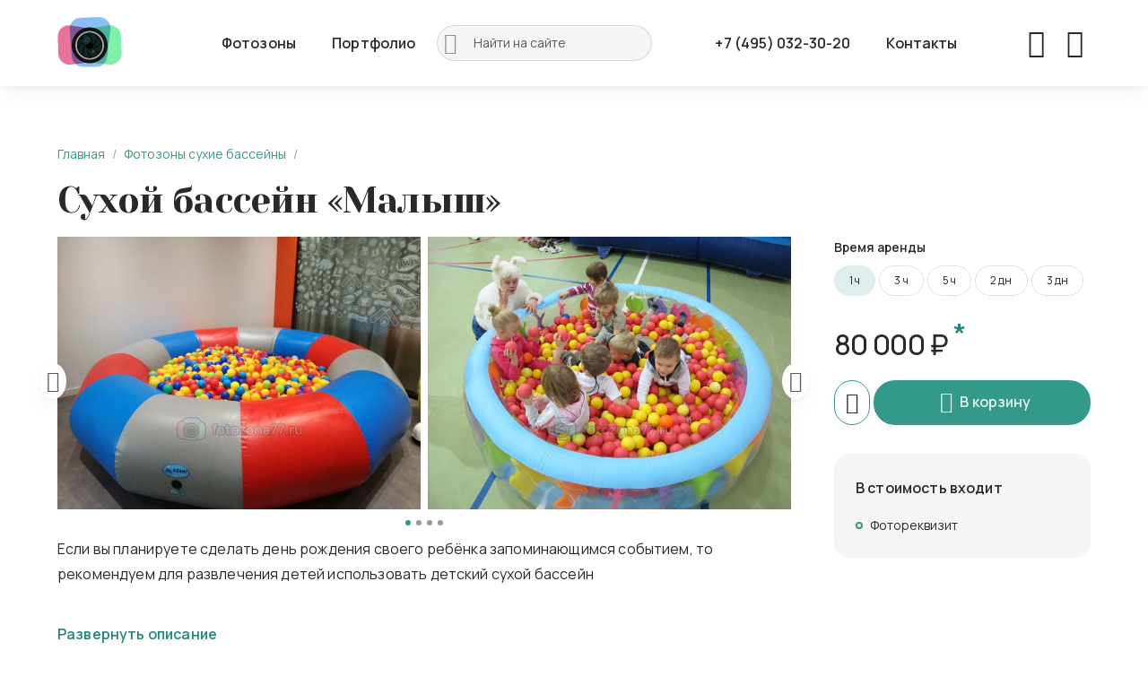

--- FILE ---
content_type: text/html; charset=utf-8
request_url: https://fotozona77.ru/product/suhoy-basseyn-malysh
body_size: 28726
content:
<!DOCTYPE html><html lang="ru"><head itemscope="" itemType="http://schema.org/WPHeader"><meta http-equiv="X-UA-Compatible" content="IE=edge"/><meta property="og:type" content="website"/><meta property="og:image" content="/images/contacts-mobile.jpg"/><meta property="og:site_name" content="Фотозона 77"/><meta property="og:locale" content="ru_RU"/><link rel="icon" href="/images/logo.svg"/><meta name="viewport" content="width=device-width"/><meta charSet="utf-8"/><title itemProp="headline">Мягкий детский сухой бассейн в аренду для фотозоны на день рождения ребёнка</title><meta itemProp="description" name="description" content="Заказать сухой бассейн с разноцветными мягкими стенками и наполненный шариками для организации фотозоны для детей на дне рождения или праздник."/><meta property="og:title" content="Мягкий детский сухой бассейн в аренду для фотозоны на день рождения ребёнка"/><meta property="og:description" content="Заказать сухой бассейн с разноцветными мягкими стенками и наполненный шариками для организации фотозоны для детей на дне рождения или праздник."/><meta property="og:url" content="https://fotozona77.ru/product/suhoy-basseyn-malysh"/><link rel="canonical" href="https://fotozona77.ru/product/suhoy-basseyn-malysh"/><meta name="next-head-count" content="8"/><link rel="preload" href="/_next/static/css/d07d40b3a5ef1b8ce93c.css" as="style"/><link rel="stylesheet" href="/_next/static/css/d07d40b3a5ef1b8ce93c.css" data-n-g=""/><link rel="preload" href="/_next/static/css/bded3b46d0b730035be3.css" as="style"/><link rel="stylesheet" href="/_next/static/css/bded3b46d0b730035be3.css" data-n-p=""/><noscript data-n-css=""></noscript><link rel="preload" href="/_next/static/chunks/webpack-3737a34456725e5b209f.js" as="script"/><link rel="preload" href="/_next/static/chunks/framework.efe182f2d62be1d8151a.js" as="script"/><link rel="preload" href="/_next/static/chunks/0f7126214afebd14187d56c3fbbc5104bc84fd2a.f0b3d6c1d260646fc854.js" as="script"/><link rel="preload" href="/_next/static/chunks/main-a372293201eef425ed5a.js" as="script"/><link rel="preload" href="/_next/static/chunks/270787d1ea6d6337f2441b1422771f33054d6aea.a387d2c51314ea913f22.js" as="script"/><link rel="preload" href="/_next/static/chunks/ad3a7d5c04417f98c16e36f8ff77eef1348223e4.feb035502a81428f10b5.js" as="script"/><link rel="preload" href="/_next/static/chunks/81e41232e5c7f8216180a02b6a742161b79da9e1.53088e1fd3e3ccf6fc05.js" as="script"/><link rel="preload" href="/_next/static/chunks/pages/_app-75bc24ae3615066e4e0c.js" as="script"/><link rel="preload" href="/_next/static/chunks/64ce1f9e317b2fd16347b7fe76822580e5d92ede.18e45021f8892411931c.js" as="script"/><link rel="preload" href="/_next/static/chunks/892e34d6572925b0efbcc936a5f430d648ed48b3.108294331e62f9c28679.js" as="script"/><link rel="preload" href="/_next/static/chunks/467fc73e51228af86396d58e67682817a735bb54.c539c34935456377c7e9.js" as="script"/><link rel="preload" href="/_next/static/chunks/pages/product/%5Bslug%5D-587389380576efd01aa7.js" as="script"/><style data-styled="" data-styled-version="5.3.0">.liYDhx{display:inline-block;font-size:2.4rem;cursor:pointer;padding:8px;-webkit-transition:color 0.3s;transition:color 0.3s;}/*!sc*/
.liYDhx:hover{color:#339989;}/*!sc*/
data-styled.g1[id="styled__CloseButton-hr4358-0"]{content:"liYDhx,"}/*!sc*/
.jlzYjP{font-size:2.4rem;cursor:pointer;}/*!sc*/
data-styled.g2[id="styled__HeartButton-hr4358-1"]{content:"jlzYjP,"}/*!sc*/
.caziMN{font-size:2.4rem;cursor:pointer;}/*!sc*/
data-styled.g4[id="styled__BasketButton-hr4358-3"]{content:"caziMN,"}/*!sc*/
.hawoKs{position:relative;}/*!sc*/
data-styled.g7[id="searchBoxitems__SearchBox-ji00qu-0"]{content:"hawoKs,"}/*!sc*/
.kZOxuj{width:240px;outline:none;background-color:rgba(0,0,0,0.04);border:1px solid rgba(0,0,0,0.12);padding:7px 8px 7px 40px;border-radius:20px;-webkit-transition:color 0.3s,border-color 0.3s,background-color 0.3s;transition:color 0.3s,border-color 0.3s,background-color 0.3s;font-family:'Manrope';font-size:1.4rem;font-weight:400;line-height:2.4rem;}/*!sc*/
.kZOxuj::-webkit-input-placeholder{-webkit-transition:color 0.3s;transition:color 0.3s;color:rgba(0,0,0,0.64);}/*!sc*/
.kZOxuj::-moz-placeholder{-webkit-transition:color 0.3s;transition:color 0.3s;color:rgba(0,0,0,0.64);}/*!sc*/
.kZOxuj:-ms-input-placeholder{-webkit-transition:color 0.3s;transition:color 0.3s;color:rgba(0,0,0,0.64);}/*!sc*/
.kZOxuj::placeholder{-webkit-transition:color 0.3s;transition:color 0.3s;color:rgba(0,0,0,0.64);}/*!sc*/
.kZOxuj:hover{border-color:rgba(0,0,0,0.40);}/*!sc*/
.kZOxuj:hover::-webkit-input-placeholder{color:rgba(0,0,0,0.84);}/*!sc*/
.kZOxuj:hover::-moz-placeholder{color:rgba(0,0,0,0.84);}/*!sc*/
.kZOxuj:hover:-ms-input-placeholder{color:rgba(0,0,0,0.84);}/*!sc*/
.kZOxuj:hover::placeholder{color:rgba(0,0,0,0.84);}/*!sc*/
.kZOxuj:focus{border-color:#339989;background-color:#ffffff;}/*!sc*/
.kZOxuj:focus ~ span{color:#339989 !important;}/*!sc*/
data-styled.g8[id="searchBoxitems__SearchBoxInput-ji00qu-1"]{content:"kZOxuj,"}/*!sc*/
.kXMdhN{position:absolute;left:8px;top:50%;-webkit-transform:translateY(-50%);-ms-transform:translateY(-50%);transform:translateY(-50%);color:rgba(0,0,0,0.84);font-size:2.4rem;opacity:0.48;margin-right:8px;cursor:pointer;}/*!sc*/
data-styled.g9[id="searchBoxitems__SearchBoxIcon-ji00qu-2"]{content:"kXMdhN,"}/*!sc*/
.hzdOMq{background-color:#ffffff;padding-top:16px;padding-bottom:64px;color:rgba(0,0,0,0.84);box-shadow:0px 10px 20px rgba(0,0,0,0.04),0px 2px 6px rgba(0,0,0,0.04),0px 0px 1px rgba(0,0,0,0.04);}/*!sc*/
data-styled.g10[id="catalogMenuitems__CatalogMenu-buv6um-0"]{content:"hzdOMq,"}/*!sc*/
.fwqgim{padding-left:16px;padding-right:16px;display:-webkit-box;display:-webkit-flex;display:-ms-flexbox;display:flex;}/*!sc*/
@media all and (min-width:1164px){.fwqgim{padding-left:0;padding-right:0;max-width:1152px;margin-left:auto;margin-right:auto;}}/*!sc*/
data-styled.g11[id="catalogMenuitems__CatalogMenuContainer-buv6um-1"]{content:"fwqgim,"}/*!sc*/
.hglBkW{font-family:'Manrope';font-size:2rem;font-weight:400;line-height:3.2rem;margin-bottom:32px;}/*!sc*/
data-styled.g12[id="catalogMenuitems__CatalogMenuTitle-buv6um-2"]{content:"hglBkW,"}/*!sc*/
.fKSuoD{padding-right:48px;border-right:1px solid rgba(0,0,0,0.12);width:50%;}/*!sc*/
data-styled.g13[id="catalogMenuitems__CatalogMenuLeft-buv6um-3"]{content:"fKSuoD,"}/*!sc*/
.bCRsFc{padding-left:48px;width:50%;}/*!sc*/
data-styled.g14[id="catalogMenuitems__CatalogMenuRight-buv6um-4"]{content:"bCRsFc,"}/*!sc*/
.cubkye{display:grid;grid-template-columns:1fr 1fr;grid-column-gap:48px;}/*!sc*/
data-styled.g15[id="catalogMenuitems__CatalogMenuTop-buv6um-5"]{content:"cubkye,"}/*!sc*/
.euuwJs{display:grid;grid-template-columns:1fr 1fr;grid-column-gap:48px;grid-row-gap:32px;}/*!sc*/
data-styled.g16[id="catalogMenuitems__CatalogMenuList-buv6um-6"]{content:"euuwJs,"}/*!sc*/
.cjLAqK{display:-webkit-box;display:-webkit-flex;display:-ms-flexbox;display:flex;-webkit-flex-wrap:wrap;-ms-flex-wrap:wrap;flex-wrap:wrap;}/*!sc*/
data-styled.g22[id="catalogMenuitems__CatalogEventList-buv6um-12"]{content:"cjLAqK,"}/*!sc*/
.iJiroB{font-family:'Manrope';font-size:1.2rem;font-weight:400;line-height:1.6rem;-webkit-letter-spacing:0.01em;-moz-letter-spacing:0.01em;-ms-letter-spacing:0.01em;letter-spacing:0.01em;padding:7px 16px;border-radius:18px;border:1px solid transparent;color:rgba(0,0,0,0.84);background-color:rgba(0,0,0,0.04);-webkit-text-decoration:none;text-decoration:none;cursor:pointer;-webkit-transition:border-color 0.3s,background-color 0.3s;transition:border-color 0.3s,background-color 0.3s;margin-right:8px;margin-bottom:8px;}/*!sc*/
.iJiroB:hover{border-color:rgba(0,0,0,0.40);}/*!sc*/
data-styled.g23[id="catalogMenuitems__CatalogEventItem-buv6um-13"]{content:"iJiroB,"}/*!sc*/
.bnhXoV{-webkit-text-decoration:none;text-decoration:none;text-align:center;color:rgba(0,0,0,0.84);display:block;display:-webkit-box;display:-webkit-flex;display:-ms-flexbox;display:flex;-webkit-align-items:center;-webkit-box-align:center;-ms-flex-align:center;align-items:center;}/*!sc*/
@media all and (min-width:992px){.bnhXoV{text-align:left;}}/*!sc*/
data-styled.g24[id="catalogCarditems__CatalogCard-sc-8bz2jl-0"]{content:"bnhXoV,"}/*!sc*/
.fmATFn{height:64px;position:relative;margin-bottom:8px;display:-webkit-box;display:-webkit-flex;display:-ms-flexbox;display:flex;-webkit-box-pack:center;-webkit-justify-content:center;-ms-flex-pack:center;justify-content:center;height:48px;margin-bottom:0 !important;margin-right:16px;}/*!sc*/
@media all and (min-width:992px){.fmATFn{margin-bottom:16px;-webkit-box-pack:start;-webkit-justify-content:flex-start;-ms-flex-pack:start;justify-content:flex-start;}}/*!sc*/
data-styled.g25[id="catalogCarditems__CatalogCardIconWrapper-sc-8bz2jl-1"]{content:"fmATFn,"}/*!sc*/
.gXOMSp{display:inline-block;font-size:64px;opacity:0;position:absolute;top:0;-webkit-transition:0.3s;transition:0.3s;opacity:1;font-size:48px;}/*!sc*/
.catalogCarditems__CatalogCard-sc-8bz2jl-0:hover .catalogCarditems__CatalogCardIcon-sc-8bz2jl-2{color:#25837D;}/*!sc*/
data-styled.g26[id="catalogCarditems__CatalogCardIcon-sc-8bz2jl-2"]{content:"gXOMSp,"}/*!sc*/
.drUMvV{height:64px;width:64px;display:block;opacity:0;-webkit-transition:0.3s;transition:0.3s;height:48px;width:48px;}/*!sc*/
data-styled.g27[id="catalogCarditems__CatalogCardImage-sc-8bz2jl-3"]{content:"drUMvV,"}/*!sc*/
.iLtZYQ{font-family:'Manrope';font-size:1.6rem;font-weight:600;line-height:2.8rem;-webkit-letter-spacing:0.01em;-moz-letter-spacing:0.01em;-ms-letter-spacing:0.01em;letter-spacing:0.01em;-webkit-transition:color 0.3s;transition:color 0.3s;}/*!sc*/
.catalogCarditems__CatalogCard-sc-8bz2jl-0:hover .catalogCarditems__CatalogCardTitle-sc-8bz2jl-4{color:#339989;}/*!sc*/
data-styled.g28[id="catalogCarditems__CatalogCardTitle-sc-8bz2jl-4"]{content:"iLtZYQ,"}/*!sc*/
.lnlOFt{position:fixed;top:0;left:0;right:0;bottom:0;background-color:white;padding:48px 16px 16px;overflow-y:auto;overflow-x:hidden;-webkit-transform:translateX(-100%);-ms-transform:translateX(-100%);transform:translateX(-100%);-webkit-transition:-webkit-transform 0.3s cubic-bezier(0.74,0,1,0.66);-webkit-transition:transform 0.3s cubic-bezier(0.74,0,1,0.66);transition:transform 0.3s cubic-bezier(0.74,0,1,0.66);z-index:9999;}/*!sc*/
@media all and (min-width:992px){.lnlOFt{position:static;-webkit-transform:none;-ms-transform:none;transform:none;padding:0;background-color:transparent;color:white;-webkit-box-flex:1;-webkit-flex-grow:1;-ms-flex-positive:1;flex-grow:1;overflow:visible;z-index:0;}}/*!sc*/
data-styled.g31[id="menuitems__MenuWrapper-sc-1wmnxzb-0"]{content:"lnlOFt,"}/*!sc*/
.iYyVFo{position:fixed;top:20px;right:20px;}/*!sc*/
@media all and (min-width:992px){.iYyVFo{display:none;}}/*!sc*/
data-styled.g32[id="menuitems__MenuClose-sc-1wmnxzb-1"]{content:"iYyVFo,"}/*!sc*/
.dYeslW{list-style:none;}/*!sc*/
@media all and (min-width:992px){.dYeslW{display:-webkit-box;display:-webkit-flex;display:-ms-flexbox;display:flex;-webkit-align-items:center;-webkit-box-align:center;-ms-flex-align:center;align-items:center;height:96px;}}/*!sc*/
data-styled.g33[id="menuitems__MenuList-sc-1wmnxzb-2"]{content:"dYeslW,"}/*!sc*/
.bAHA-dk{padding:12px 16px;height:100%;}/*!sc*/
.bAHA-dk:not(:last-child){border-bottom:1px solid rgba(0,0,0,0.12);}/*!sc*/
@media all and (max-width:992px){}/*!sc*/
@media all and (min-width:992px){.bAHA-dk{display:-webkit-box;display:-webkit-flex;display:-ms-flexbox;display:flex;-webkit-align-items:center;-webkit-box-align:center;-ms-flex-align:center;align-items:center;}.bAHA-dk:not(:last-child){border-bottom:none;margin-right:8px;}}/*!sc*/
@media all and (min-width:1200px){}/*!sc*/
@media all and (max-width:1100px){}/*!sc*/
.ikzFzZ{padding:12px 16px;height:100%;}/*!sc*/
.ikzFzZ:not(:last-child){border-bottom:1px solid rgba(0,0,0,0.12);}/*!sc*/
@media all and (max-width:992px){}/*!sc*/
@media all and (min-width:992px){.ikzFzZ{display:-webkit-box;display:-webkit-flex;display:-ms-flexbox;display:flex;-webkit-align-items:center;-webkit-box-align:center;-ms-flex-align:center;align-items:center;display:none;}.ikzFzZ:not(:last-child){border-bottom:none;margin-right:8px;}}/*!sc*/
@media all and (min-width:1200px){}/*!sc*/
@media all and (max-width:1100px){}/*!sc*/
.bKvCdY{padding:12px 16px;height:100%;padding-left:0;padding-right:0;}/*!sc*/
.bKvCdY:not(:last-child){border-bottom:1px solid rgba(0,0,0,0.12);}/*!sc*/
@media all and (max-width:992px){.bKvCdY{display:none;}}/*!sc*/
@media all and (min-width:992px){.bKvCdY{display:-webkit-box;display:-webkit-flex;display:-ms-flexbox;display:flex;-webkit-align-items:center;-webkit-box-align:center;-ms-flex-align:center;align-items:center;margin-right:12px !important;}.bKvCdY:not(:last-child){border-bottom:none;margin-right:8px;}}/*!sc*/
@media all and (min-width:1200px){.bKvCdY{margin-right:54px !important;}}/*!sc*/
@media all and (max-width:1100px){}/*!sc*/
.hsUVqh{padding:12px 16px;height:100%;}/*!sc*/
.hsUVqh:not(:last-child){border-bottom:1px solid rgba(0,0,0,0.12);}/*!sc*/
@media all and (max-width:992px){}/*!sc*/
@media all and (min-width:992px){.hsUVqh{display:-webkit-box;display:-webkit-flex;display:-ms-flexbox;display:flex;-webkit-align-items:center;-webkit-box-align:center;-ms-flex-align:center;align-items:center;}.hsUVqh:not(:last-child){border-bottom:none;margin-right:8px;}}/*!sc*/
@media all and (min-width:1200px){}/*!sc*/
@media all and (max-width:1100px){.hsUVqh{display:none;}}/*!sc*/
.kFQbPI{padding:12px 16px;height:100%;}/*!sc*/
.kFQbPI:not(:last-child){border-bottom:1px solid rgba(0,0,0,0.12);}/*!sc*/
@media all and (max-width:992px){.kFQbPI{border-bottom:none !important;}}/*!sc*/
@media all and (min-width:992px){.kFQbPI{display:-webkit-box;display:-webkit-flex;display:-ms-flexbox;display:flex;-webkit-align-items:center;-webkit-box-align:center;-ms-flex-align:center;align-items:center;margin-right:12px !important;}.kFQbPI:not(:last-child){border-bottom:none;margin-right:8px;}}/*!sc*/
@media all and (min-width:1200px){.kFQbPI{margin-right:54px !important;}}/*!sc*/
@media all and (max-width:1100px){}/*!sc*/
.iBzQce{padding:12px 16px;height:100%;padding-left:0;padding-right:0;}/*!sc*/
.iBzQce:not(:last-child){border-bottom:1px solid rgba(0,0,0,0.12);}/*!sc*/
@media all and (max-width:992px){.iBzQce{display:none;}}/*!sc*/
@media all and (min-width:992px){.iBzQce{display:-webkit-box;display:-webkit-flex;display:-ms-flexbox;display:flex;-webkit-align-items:center;-webkit-box-align:center;-ms-flex-align:center;align-items:center;}.iBzQce:not(:last-child){border-bottom:none;margin-right:8px;}}/*!sc*/
@media all and (min-width:1200px){}/*!sc*/
@media all and (max-width:1100px){}/*!sc*/
data-styled.g34[id="menuitems__MenuListItem-sc-1wmnxzb-3"]{content:"bAHA-dk,ikzFzZ,bKvCdY,hsUVqh,kFQbPI,iBzQce,"}/*!sc*/
.hNvNiF{margin-left:8px;margin-right:auto;}/*!sc*/
@media all and (min-width:992px){.hNvNiF{display:none;}}/*!sc*/
data-styled.g36[id="menuitems__MenuListItemTextSpan-sc-1wmnxzb-5"]{content:"hNvNiF,"}/*!sc*/
.TsvNp{font-family:'Manrope';font-size:1.6rem;font-weight:600;line-height:2.8rem;-webkit-letter-spacing:0.01em;-moz-letter-spacing:0.01em;-ms-letter-spacing:0.01em;letter-spacing:0.01em;display:-webkit-box;display:-webkit-flex;display:-ms-flexbox;display:flex;-webkit-box-pack:justify;-webkit-justify-content:space-between;-ms-flex-pack:justify;justify-content:space-between;-webkit-align-items:center;-webkit-box-align:center;-ms-flex-align:center;align-items:center;width:100%;color:rgba(0,0,0,0.84);-webkit-text-decoration:none;text-decoration:none;cursor:pointer;}/*!sc*/
@media all and (min-width:992px){.TsvNp{-webkit-transition:color 0.3s;transition:color 0.3s;}.TsvNp:hover{color:#339989;}}/*!sc*/
.byKDIt{font-family:'Manrope';font-size:1.6rem;font-weight:600;line-height:2.8rem;-webkit-letter-spacing:0.01em;-moz-letter-spacing:0.01em;-ms-letter-spacing:0.01em;letter-spacing:0.01em;display:-webkit-box;display:-webkit-flex;display:-ms-flexbox;display:flex;-webkit-box-pack:justify;-webkit-justify-content:space-between;-ms-flex-pack:justify;justify-content:space-between;-webkit-align-items:center;-webkit-box-align:center;-ms-flex-align:center;align-items:center;width:100%;color:rgba(0,0,0,0.84);-webkit-text-decoration:none;text-decoration:none;cursor:pointer;display:-webkit-box;display:-webkit-flex;display:-ms-flexbox;display:flex;-webkit-align-items:center;-webkit-box-align:center;-ms-flex-align:center;align-items:center;}/*!sc*/
@media all and (min-width:992px){.byKDIt{-webkit-transition:color 0.3s;transition:color 0.3s;}.byKDIt:hover{color:#339989;}}/*!sc*/
data-styled.g38[id="menuitems__MenuListLink-sc-1wmnxzb-7"]{content:"TsvNp,byKDIt,"}/*!sc*/
@media all and (min-width:992px){.deKjle{font-size:3.2rem;padding:8px;}}/*!sc*/
data-styled.g41[id="menuitems__MenuHeartButton-sc-1wmnxzb-10"]{content:"deKjle,"}/*!sc*/
.iHqlDd{overflow:hidden;height:0;-webkit-transition:all 0.4s;transition:all 0.4s;margin-top:12px;height:-webkit-max-content;height:-moz-max-content;height:max-content;}/*!sc*/
@media all and (min-width:992px){.iHqlDd{display:none;}}/*!sc*/
data-styled.g48[id="menuitems__MenuListCatalog-sc-1wmnxzb-17"]{content:"iHqlDd,"}/*!sc*/
.eukNlC{display:-webkit-box;display:-webkit-flex;display:-ms-flexbox;display:flex;-webkit-text-decoration:none;text-decoration:none;-webkit-align-items:center;-webkit-box-align:center;-ms-flex-align:center;align-items:center;padding-left:32px;padding-top:8px;padding-bottom:8px;color:rgba(0,0,0,0.84);}/*!sc*/
data-styled.g49[id="menuitems__MenuListCatalogItem-sc-1wmnxzb-18"]{content:"eukNlC,"}/*!sc*/
.foYNwI{font-size:4.8rem;margin-right:16px;}/*!sc*/
data-styled.g50[id="menuitems__MenuListCatalogItemIcon-sc-1wmnxzb-19"]{content:"foYNwI,"}/*!sc*/
.ivkMKC{font-family:'Manrope';font-size:1.4rem;font-weight:600;line-height:2.4rem;}/*!sc*/
data-styled.g51[id="menuitems__MenuListCatalogItemName-sc-1wmnxzb-20"]{content:"ivkMKC,"}/*!sc*/
.TvBwT{margin-right:54px;}/*!sc*/
data-styled.g52[id="menuitems__MenuSearchBox-sc-1wmnxzb-21"]{content:"TvBwT,"}/*!sc*/
.lcSkRa{position:absolute;top:100%;left:0;right:0;display:none;opacity:0;-webkit-transition:0.3s;transition:0.3s;}/*!sc*/
data-styled.g53[id="menuitems__MenuCatalogMenu-sc-1wmnxzb-22"]{content:"lcSkRa,"}/*!sc*/
.blwbZO{padding:8px;font-size:2.4rem;color:rgba(0,0,0,0.40);-webkit-transition:color 0.3s;transition:color 0.3s;margin-right:-12px;}/*!sc*/
.menuitems__AccordionItemHeading-sc-1wmnxzb-23:hover .menuitems__AccordionArrowDown-sc-1wmnxzb-24{color:#339989;}/*!sc*/
@media all and (min-width:992px){.blwbZO{display:none;}}/*!sc*/
data-styled.g55[id="menuitems__AccordionArrowDown-sc-1wmnxzb-24"]{content:"blwbZO,"}/*!sc*/
.iEjwAA{padding:8px;font-size:2.4rem;color:rgba(0,0,0,0.40);-webkit-transition:color 0.3s;transition:color 0.3s;margin-right:-12px;}/*!sc*/
.menuitems__AccordionItemHeading-sc-1wmnxzb-23:hover .menuitems__AccordionArrowUp-sc-1wmnxzb-25{color:#339989;}/*!sc*/
@media all and (min-width:992px){.iEjwAA{display:none;}}/*!sc*/
data-styled.g56[id="menuitems__AccordionArrowUp-sc-1wmnxzb-25"]{content:"iEjwAA,"}/*!sc*/
.jhgNpA{overflow:hidden;height:0;display:-webkit-box;display:-webkit-flex;display:-ms-flexbox;display:flex;-webkit-flex-wrap:wrap;-ms-flex-wrap:wrap;flex-wrap:wrap;-webkit-transition:all 0.4s;transition:all 0.4s;}/*!sc*/
data-styled.g57[id="menuitems__CatalogEventList-sc-1wmnxzb-26"]{content:"jhgNpA,"}/*!sc*/
.friLua{font-family:'Manrope';font-size:1.2rem;font-weight:400;line-height:1.6rem;-webkit-letter-spacing:0.01em;-moz-letter-spacing:0.01em;-ms-letter-spacing:0.01em;letter-spacing:0.01em;padding:7px 16px;border-radius:18px;border:1px solid transparent;color:rgba(0,0,0,0.84);background-color:rgba(0,0,0,0.04);-webkit-text-decoration:none;text-decoration:none;cursor:pointer;-webkit-transition:border-color 0.3s,background-color 0.3s;transition:border-color 0.3s,background-color 0.3s;margin-right:8px;margin-bottom:8px;}/*!sc*/
.friLua:hover{border-color:rgba(0,0,0,0.40);}/*!sc*/
data-styled.g58[id="menuitems__CatalogEventItem-sc-1wmnxzb-27"]{content:"friLua,"}/*!sc*/
.hoFJBK{font-size:3.2rem;padding:8px;position:relative;}/*!sc*/
data-styled.g59[id="basketIconitems__BasketIcon-sc-4yacjm-0"]{content:"hoFJBK,"}/*!sc*/
@media all and (min-width:992px){.cNbMKM{font-size:3.2rem;padding:8px;}}/*!sc*/
data-styled.g61[id="menuHeartitems__MenuHeartButton-ropprz-0"]{content:"cNbMKM,"}/*!sc*/
.gVtobd{padding-left:16px;padding-right:16px;display:-webkit-box;display:-webkit-flex;display:-ms-flexbox;display:flex;-webkit-box-pack:justify;-webkit-justify-content:space-between;-ms-flex-pack:justify;justify-content:space-between;-webkit-align-items:center;-webkit-box-align:center;-ms-flex-align:center;align-items:center;}/*!sc*/
@media all and (min-width:1164px){.gVtobd{padding-left:0;padding-right:0;max-width:1152px;margin-left:auto;margin-right:auto;}}/*!sc*/
data-styled.g69[id="headeritems__HeaderContainer-sc-1hasfq4-0"]{content:"gVtobd,"}/*!sc*/
.iOa-dsK{background-color:#fff;position:absolute;top:0;left:0;right:0;z-index:99;box-shadow:0px 10px 20px rgba(0,0,0,0.04),0px 2px 6px rgba(0,0,0,0.04),0px 0px 1px rgba(0,0,0,0.04);padding-top:12px;padding-bottom:12px;}/*!sc*/
@media all and (min-width:992px){.iOa-dsK{padding-top:0px;padding-bottom:0px;}}/*!sc*/
data-styled.g70[id="headeritems__Header-sc-1hasfq4-1"]{content:"iOa-dsK,"}/*!sc*/
.cpxRwI{width:52px;height:40px;}/*!sc*/
@media all and (min-width:992px){.cpxRwI{width:72px;height:56px;}.cpxRwI .logoFirst,.cpxRwI .logoSecond,.cpxRwI .logoThird,.cpxRwI .logoWhite,.cpxRwI .logoBlack,.cpxRwI .logoCircle,.cpxRwI .logoOpacity,.cpxRwI .logoRotate{-webkit-transition:0.8s;transition:0.8s;}.cpxRwI .logoRotate{-webkit-transform-origin:50% 57%;-ms-transform-origin:50% 57%;transform-origin:50% 57%;}.cpxRwI:hover .logoFirst{fill:#ea719b;}.cpxRwI:hover .logoSecond{fill:#80efa7;}.cpxRwI:hover .logoThird{fill:#4ea1ff;}.cpxRwI:hover .logoCircle{r:26.4396;}.cpxRwI:hover .logoOpacity{opacity:0.1;}.cpxRwI:hover .logoWhite{fill:#ffffff;}.cpxRwI:hover .logoRotate{-webkit-transform:rotate(360deg);-ms-transform:rotate(360deg);transform:rotate(360deg);}}/*!sc*/
data-styled.g72[id="headeritems__HeaderLogo-sc-1hasfq4-3"]{content:"cpxRwI,"}/*!sc*/
.hEsvbm{font-size:3.2rem;padding:8px;margin-right:8px;}/*!sc*/
@media all and (min-width:992px){.hEsvbm{display:none;}}/*!sc*/
data-styled.g74[id="headeritems__HeaderSearchIcon-sc-1hasfq4-5"]{content:"hEsvbm,"}/*!sc*/
.kuIXoW{margin-right:8px;}/*!sc*/
@media all and (min-width:992px){.kuIXoW{display:none;}}/*!sc*/
data-styled.g75[id="headeritems__MenuListLink-sc-1hasfq4-6"]{content:"kuIXoW,"}/*!sc*/
.bCmekh{font-size:3.2rem;padding:8px;}/*!sc*/
@media all and (min-width:992px){.bCmekh{display:none;}}/*!sc*/
data-styled.g76[id="headeritems__HeaderMenuIcon-sc-1hasfq4-7"]{content:"bCmekh,"}/*!sc*/
.iqgWbX{padding-top:32px;padding-bottom:64px;padding-bottom:0;position:relative;}/*!sc*/
@media all and (min-width:992px){.iqgWbX{padding-top:64px;padding-bottom:64px;}}/*!sc*/
@media all and (min-width:1156px){.iqgWbX{padding-bottom:0;}}/*!sc*/
data-styled.g79[id="footeritems__Footer-sc-7z5g2p-0"]{content:"iqgWbX,"}/*!sc*/
.eIOgdN{padding-left:16px;padding-right:16px;}/*!sc*/
@media all and (min-width:1164px){.eIOgdN{padding-left:0;padding-right:0;max-width:1152px;margin-left:auto;margin-right:auto;}}/*!sc*/
data-styled.g80[id="footeritems__FooterContainer-sc-7z5g2p-1"]{content:"eIOgdN,"}/*!sc*/
.kNNuxS{padding-bottom:32px;display:grid;grid-row-gap:32px;}/*!sc*/
@media all and (min-width:768px){.kNNuxS{grid-template-columns:1fr 1fr;grid-column-gap:12px;}}/*!sc*/
@media all and (min-width:992px){.kNNuxS{display:grid;grid-template-columns:repeat(4,1fr);grid-column-gap:12px;grid-row-gap:0;}}/*!sc*/
@media all and (min-width:1156px){.kNNuxS{grid-column-gap:48px;}}/*!sc*/
data-styled.g81[id="footeritems__FooterHeader-sc-7z5g2p-2"]{content:"kNNuxS,"}/*!sc*/
.kcrtlX{max-width:240px;}/*!sc*/
data-styled.g82[id="footeritems__FooterLeft-sc-7z5g2p-3"]{content:"kcrtlX,"}/*!sc*/
.dmKMTv{-webkit-text-decoration:none;text-decoration:none;display:-webkit-box;display:-webkit-flex;display:-ms-flexbox;display:flex;-webkit-align-items:center;-webkit-box-align:center;-ms-flex-align:center;align-items:center;margin-bottom:16px;color:rgba(0,0,0,0.84);}/*!sc*/
@media all and (min-width:768px){.dmKMTv{margin-bottom:32px;}}/*!sc*/
data-styled.g83[id="footeritems__FooterLeftLogoLink-sc-7z5g2p-4"]{content:"dmKMTv,"}/*!sc*/
.bkWbXm{margin-right:8px;}/*!sc*/
data-styled.g84[id="footeritems__FooterLeftLogo-sc-7z5g2p-5"]{content:"bkWbXm,"}/*!sc*/
.brrxYw{font-family:'Yeseva One';font-size:2rem;font-weight:400;line-height:2.4rem;-webkit-letter-spacing:-0.02em;-moz-letter-spacing:-0.02em;-ms-letter-spacing:-0.02em;letter-spacing:-0.02em;}/*!sc*/
data-styled.g85[id="footeritems__FooterLeftLogoText-sc-7z5g2p-6"]{content:"brrxYw,"}/*!sc*/
.eWgeGq{margin-bottom:16px;}/*!sc*/
@media all and (min-width:768px){.eWgeGq{margin-bottom:32px;}}/*!sc*/
data-styled.g86[id="footeritems__FooterLeftBlock-sc-7z5g2p-7"]{content:"eWgeGq,"}/*!sc*/
.fQPhMd{font-family:'Manrope';font-size:1.4rem;font-weight:600;line-height:2.4rem;}/*!sc*/
data-styled.g87[id="footeritems__FooterLeftText-sc-7z5g2p-8"]{content:"fQPhMd,"}/*!sc*/
.eGUJOA{font-family:'Manrope';font-size:1.4rem;font-weight:600;line-height:2.4rem;color:rgba(0,0,0,0.84);-webkit-text-decoration:none;text-decoration:none;-webkit-transition:color 0.3s;transition:color 0.3s;margin-bottom:16px;display:inline-block;}/*!sc*/
@media all and (min-width:992px){.eGUJOA{margin-bottom:32px;}}/*!sc*/
.eGUJOA:hover{color:#339989;}/*!sc*/
data-styled.g88[id="footeritems__FooterLeftPolicyLink-sc-7z5g2p-9"]{content:"eGUJOA,"}/*!sc*/
.eWexfB{list-style:none;}/*!sc*/
.tkJmD{list-style:none;padding-bottom:24px;border-bottom:1px solid rgba(0,0,0,0.12);margin-bottom:24px;}/*!sc*/
data-styled.g90[id="footeritems__FooterBlockList-sc-7z5g2p-11"]{content:"eWexfB,tkJmD,"}/*!sc*/
.gLnJYd{position:relative;display:-webkit-box;display:-webkit-flex;display:-ms-flexbox;display:flex;-webkit-align-items:flex-start;-webkit-box-align:flex-start;-ms-flex-align:flex-start;align-items:flex-start;}/*!sc*/
.gLnJYd:not(:last-child){margin-bottom:12px;}/*!sc*/
.gLnJYd::before{content:'';-webkit-flex-shrink:0;-ms-flex-negative:0;flex-shrink:0;width:8px;height:8px;margin-right:8px;border-radius:100%;border:2px solid #339989;-webkit-transform:translateY(10px);-ms-transform:translateY(10px);transform:translateY(10px);}/*!sc*/
@media all and (min-width:1156px){.gLnJYd:not(:last-child){margin-bottom:24px;}}/*!sc*/
data-styled.g91[id="footeritems__FooterBlockListItem-sc-7z5g2p-12"]{content:"gLnJYd,"}/*!sc*/
.lbEwbT{font-family:'Manrope';font-size:1.6rem;font-weight:600;line-height:2.8rem;-webkit-letter-spacing:0.01em;-moz-letter-spacing:0.01em;-ms-letter-spacing:0.01em;letter-spacing:0.01em;-webkit-text-decoration:none;text-decoration:none;color:rgba(0,0,0,0.84);-webkit-transition:color 0.3s;transition:color 0.3s;}/*!sc*/
.lbEwbT:hover{color:#339989;}/*!sc*/
data-styled.g92[id="footeritems__FooterBlockListLink-sc-7z5g2p-13"]{content:"lbEwbT,"}/*!sc*/
.jQetja{margin-bottom:16px;}/*!sc*/
data-styled.g94[id="footeritems__FooterRightItem-sc-7z5g2p-15"]{content:"jQetja,"}/*!sc*/
.eSOhEY{display:block;-webkit-text-decoration:none;text-decoration:none;}/*!sc*/
data-styled.g95[id="footeritems__FooterRightItemTextLink-sc-7z5g2p-16"]{content:"eSOhEY,"}/*!sc*/
.eCzqnU{display:-webkit-box;display:-webkit-flex;display:-ms-flexbox;display:flex;-webkit-align-items:center;-webkit-box-align:center;-ms-flex-align:center;align-items:center;}/*!sc*/
data-styled.g96[id="footeritems__FooterRightItemTextBlock-sc-7z5g2p-17"]{content:"eCzqnU,"}/*!sc*/
.ekdxCr{font-size:2.4rem;margin-right:8px;color:#339989;}/*!sc*/
data-styled.g97[id="footeritems__FooterRightItemIcon-sc-7z5g2p-18"]{content:"ekdxCr,"}/*!sc*/
.filqai{font-family:'Manrope';font-size:1.6rem;font-weight:600;line-height:2.8rem;-webkit-letter-spacing:0.01em;-moz-letter-spacing:0.01em;-ms-letter-spacing:0.01em;letter-spacing:0.01em;color:rgba(0,0,0,0.84);-webkit-transition:color 0.3s;transition:color 0.3s;}/*!sc*/
.filqai:hover{color:#339989;}/*!sc*/
data-styled.g98[id="footeritems__FooterRightItemText-sc-7z5g2p-19"]{content:"filqai,"}/*!sc*/
.brSKKp{display:-webkit-box;display:-webkit-flex;display:-ms-flexbox;display:flex;}/*!sc*/
data-styled.g99[id="footeritems__FooterRightSocials-sc-7z5g2p-20"]{content:"brSKKp,"}/*!sc*/
.bMPSKu{margin-right:8px;}/*!sc*/
data-styled.g100[id="footeritems__FooterRightsSocialsBlock-sc-7z5g2p-21"]{content:"bMPSKu,"}/*!sc*/
.himghw{padding-top:32px;padding-bottom:64px;position:relative;}/*!sc*/
.himghw::after{position:absolute;content:'';top:0;left:0;right:0;height:2px;border-radius:1px;background-color:rgba(0,0,0,0.12);}/*!sc*/
@media all and (min-width:992px){.himghw{padding-bottom:64px;}}/*!sc*/
data-styled.g101[id="footeritems__FooterBody-sc-7z5g2p-22"]{content:"himghw,"}/*!sc*/
.dPpifh{font-family:'Manrope';font-size:1.2rem;font-weight:400;line-height:1.6rem;-webkit-letter-spacing:0.01em;-moz-letter-spacing:0.01em;-ms-letter-spacing:0.01em;letter-spacing:0.01em;}/*!sc*/
data-styled.g102[id="footeritems__FooterBodyText-sc-7z5g2p-23"]{content:"dPpifh,"}/*!sc*/
.jGxzUw{background-color:#5a585d;color:#ffffff;text-align:center;}/*!sc*/
data-styled.g103[id="contactsSectionitems__ContactsSection-sc-1rgqa00-0"]{content:"jGxzUw,"}/*!sc*/
.dYfwhs{padding-top:32px;padding-bottom:64px;max-width:1760px;margin-left:auto;margin-right:auto;position:relative;padding-bottom:0;}/*!sc*/
@media all and (min-width:992px){.dYfwhs{padding-top:64px;padding-bottom:64px;}}/*!sc*/
@media all and (min-width:992px){.dYfwhs{text-align:left;padding-top:94px;padding-bottom:94px;position:relative;z-index:10;}.dYfwhs::after{position:absolute;content:'';top:0;left:0;right:0;bottom:0;background-image:url('/images/contacts.png');background-repeat:no-repeat;background-size:auto 100%;background-position-y:bottom;background-position-x:-270px;z-index:-2;}@media all and (min-width:1200px){.dYfwhs::after{background-position-x:-240px;}}@media all and (min-width:1340px){.dYfwhs::after{background-position-x:-200px;}}@media all and (min-width:1400px){.dYfwhs::after{background-position-x:-180px;}}@media all and (min-width:1500px){.dYfwhs::after{background-position-x:-100px;}}@media all and (min-width:1600px){.dYfwhs::after{background-position-x:-50px;}}@media all and (min-width:1700px){.dYfwhs::after{background-position-x:0;}}}/*!sc*/
data-styled.g104[id="contactsSectionitems__ContactsSectionWrapper-sc-1rgqa00-1"]{content:"dYfwhs,"}/*!sc*/
.hINuSW{padding-left:16px;padding-right:16px;}/*!sc*/
@media all and (min-width:1164px){.hINuSW{padding-left:0;padding-right:0;max-width:1152px;margin-left:auto;margin-right:auto;}}/*!sc*/
@media all and (min-width:992px){.hINuSW{padding-left:300px;}}/*!sc*/
@media all and (min-width:1200px){.hINuSW{padding-left:350px;}}/*!sc*/
data-styled.g105[id="contactsSectionitems__ContactsContainer-sc-1rgqa00-2"]{content:"hINuSW,"}/*!sc*/
.dfTWLc{font-family:'Yeseva One';font-size:2.8rem;font-weight:400;line-height:3.6rem;-webkit-letter-spacing:-0.02em;-moz-letter-spacing:-0.02em;-ms-letter-spacing:-0.02em;letter-spacing:-0.02em;margin-bottom:32px;}/*!sc*/
@media all and (min-width:992px){.dfTWLc{font-size:4rem;line-height:4.8rem;}}/*!sc*/
data-styled.g106[id="contactsSectionitems__ContactsTitle-sc-1rgqa00-3"]{content:"dfTWLc,"}/*!sc*/
@media all and (min-width:992px){.jQSXPn{display:grid;grid-template-columns:repeat(3,auto);-webkit-align-items:center;-webkit-box-align:center;-ms-flex-align:center;align-items:center;grid-column-gap:32px;margin-bottom:48px;}}/*!sc*/
data-styled.g107[id="contactsSectionitems__ContactsBody-sc-1rgqa00-4"]{content:"jQSXPn,"}/*!sc*/
.hpemXx{margin-bottom:16px;}/*!sc*/
@media all and (min-width:992px){.hpemXx{margin-bottom:0px;-webkit-flex-shrink:0;-ms-flex-negative:0;flex-shrink:0;}}/*!sc*/
data-styled.g108[id="contactsSectionitems__ContactsTop-sc-1rgqa00-5"]{content:"hpemXx,"}/*!sc*/
.bjWIMu{margin-bottom:3.2rem;}/*!sc*/
@media all and (min-width:992px){.bjWIMu{margin-bottom:0;-webkit-flex-shrink:0;-ms-flex-negative:0;flex-shrink:0;max-width:355px;}}/*!sc*/
data-styled.g109[id="contactsSectionitems__ContactsBottom-sc-1rgqa00-6"]{content:"bjWIMu,"}/*!sc*/
.iRWut{font-family:'Manrope';font-size:1.4rem;font-weight:400;line-height:2.4rem;color:rgba(255,255,255,0.72);margin-bottom:4px;}/*!sc*/
@media all and (min-width:992px){.iRWut{font-family:'Manrope';font-size:1.6rem;font-weight:400;line-height:2.8rem;-webkit-letter-spacing:0.01em;-moz-letter-spacing:0.01em;-ms-letter-spacing:0.01em;letter-spacing:0.01em;}}/*!sc*/
.iRWuF{font-family:'Manrope';font-size:1.4rem;font-weight:400;line-height:2.4rem;color:rgba(255,255,255,0.72);margin-bottom:8px;}/*!sc*/
@media all and (min-width:992px){.iRWuF{font-family:'Manrope';font-size:1.6rem;font-weight:400;line-height:2.8rem;-webkit-letter-spacing:0.01em;-moz-letter-spacing:0.01em;-ms-letter-spacing:0.01em;letter-spacing:0.01em;}}/*!sc*/
data-styled.g112[id="contactsSectionitems__ContactsFirstText-sc-1rgqa00-9"]{content:"iRWut,iRWuF,"}/*!sc*/
.dEtcue{font-family:'Manrope';font-size:2.8rem;font-weight:300;line-height:4rem;-webkit-text-decoration:none;text-decoration:none;display:inline-block;color:rgba(255,255,255,0.88);-webkit-transition:color 0.3s;transition:color 0.3s;white-space:nowrap;}/*!sc*/
.dEtcue:hover{color:#7DE2D1;}/*!sc*/
data-styled.g113[id="contactsSectionitems__ContactsNumberLink-sc-1rgqa00-10"]{content:"dEtcue,"}/*!sc*/
.gxjAPw{display:grid;grid-row-gap:8px;max-width:296px;margin-left:auto;margin-right:auto;}/*!sc*/
@media all and (min-width:576px){.gxjAPw{grid-template-columns:repeat(3,1fr);grid-row-gap:0;grid-column-gap:4px;}}/*!sc*/
@media all and (min-width:992px){.gxjAPw{margin-left:unset;margin-right:unset;max-width:unset;display:-webkit-box;display:-webkit-flex;display:-ms-flexbox;display:flex;grid-column-gap:0;}}/*!sc*/
data-styled.g114[id="contactsSectionitems__ContactsButtonBlock-sc-1rgqa00-11"]{content:"gxjAPw,"}/*!sc*/
.deOGmy{padding-top:8px;padding-bottom:8px;display:-webkit-box;display:-webkit-flex;display:-ms-flexbox;display:flex;-webkit-box-pack:center;-webkit-justify-content:center;-ms-flex-pack:center;justify-content:center;-webkit-text-decoration:none;text-decoration:none;background-color:#00C579;border-radius:2.4rem;cursor:pointer;-webkit-transition:background-color 0.3s;transition:background-color 0.3s;}/*!sc*/
@media all and (min-width:576px){.deOGmy{width:-webkit-max-content;width:-moz-max-content;width:max-content;padding-left:11px;padding-right:11px;min-width:116px;}}/*!sc*/
@media all and (min-width:992px){.deOGmy:not(:last-child){margin-right:4px;}}/*!sc*/
.deOGmy:hover{background-color:#05ad6d;}/*!sc*/
.ghbDbB{padding-top:8px;padding-bottom:8px;display:-webkit-box;display:-webkit-flex;display:-ms-flexbox;display:flex;-webkit-box-pack:center;-webkit-justify-content:center;-ms-flex-pack:center;justify-content:center;-webkit-text-decoration:none;text-decoration:none;background-color:#00A2E0;border-radius:2.4rem;cursor:pointer;-webkit-transition:background-color 0.3s;transition:background-color 0.3s;}/*!sc*/
@media all and (min-width:576px){.ghbDbB{width:-webkit-max-content;width:-moz-max-content;width:max-content;padding-left:11px;padding-right:11px;min-width:116px;}}/*!sc*/
@media all and (min-width:992px){.ghbDbB:not(:last-child){margin-right:4px;}}/*!sc*/
.ghbDbB:hover{background-color:#048abd;}/*!sc*/
data-styled.g115[id="contactsSectionitems__ContactsButton-sc-1rgqa00-12"]{content:"deOGmy,ghbDbB,"}/*!sc*/
.hWFxAX{font-size:2.4rem;color:rgba(255,255,255,0.72);margin-right:4px;}/*!sc*/
data-styled.g116[id="contactsSectionitems__ContactsButtonIcon-sc-1rgqa00-13"]{content:"hWFxAX,"}/*!sc*/
.gmjACU{font-family:'Manrope';font-size:1.4rem;font-weight:600;line-height:2.4rem;color:rgba(255,255,255,0.88);}/*!sc*/
data-styled.g117[id="contactsSectionitems__ContactsButtonText-sc-1rgqa00-14"]{content:"gmjACU,"}/*!sc*/
.ftLrKJ{font-family:'Manrope';font-size:1.6rem;font-weight:400;line-height:2.8rem;-webkit-letter-spacing:0.01em;-moz-letter-spacing:0.01em;-ms-letter-spacing:0.01em;letter-spacing:0.01em;}/*!sc*/
data-styled.g118[id="contactsSectionitems__ContactsBottomText-sc-1rgqa00-15"]{content:"ftLrKJ,"}/*!sc*/
.fkOLmG{font-family:'Manrope';font-size:1.6rem;font-weight:600;line-height:2.8rem;-webkit-letter-spacing:0.01em;-moz-letter-spacing:0.01em;-ms-letter-spacing:0.01em;letter-spacing:0.01em;cursor:pointer;color:#7DE2D1;}/*!sc*/
data-styled.g119[id="contactsSectionitems__ContactsBottomTextLink-sc-1rgqa00-16"]{content:"fkOLmG,"}/*!sc*/
.gBNRPY{overflow:hidden;text-align:center;max-width:400px;margin-left:auto;margin-right:auto;}/*!sc*/
@media all and (min-width:992px){.gBNRPY{display:none;}}/*!sc*/
data-styled.g120[id="contactsSectionitems__ContactsFooter-sc-1rgqa00-17"]{content:"gBNRPY,"}/*!sc*/
.jzhSOE{width:100%;height:auto;display:block;}/*!sc*/
data-styled.g121[id="contactsSectionitems__ContactsFooterImage-sc-1rgqa00-18"]{content:"jzhSOE,"}/*!sc*/
.iXMuYW{display:none;position:fixed;bottom:0;left:0;right:0;grid-template-columns:repeat(3,1fr);z-index:20;}/*!sc*/
@media all and (min-width:768px){.iXMuYW{display:none;}}/*!sc*/
data-styled.g122[id="callBoxitems__CallBox-sc-1kz0hq2-0"]{content:"iXMuYW,"}/*!sc*/
.hJHAvk{display:block;-webkit-text-decoration:none;text-decoration:none;padding-top:8px;padding-bottom:8px;text-align:center;background-color:#2B2C28;}/*!sc*/
data-styled.g123[id="callBoxitems__CallBoxItem-sc-1kz0hq2-1"]{content:"hJHAvk,"}/*!sc*/
.hxibbP{font-size:2.4rem;color:#ffffff;}/*!sc*/
data-styled.g124[id="callBoxitems__CallBoxItemIcon-sc-1kz0hq2-2"]{content:"hxibbP,"}/*!sc*/
::-webkit-scrollbar{width:4px;}/*!sc*/
::-webkit-scrollbar-track{background:white;}/*!sc*/
::-webkit-scrollbar-thumb{background:#339989;}/*!sc*/
::-webkit-scrollbar-thumb:hover{background:#339989;}/*!sc*/
*,*::after,*::before{margin:0;padding:0;box-sizing:border-box;}/*!sc*/
[class^="icon-"],[class*=" icon-"]{font-family:'icomoon' !important;speak:never;font-style:normal;font-weight:normal;font-variant:normal;text-transform:none;line-height:1;-webkit-font-smoothing:antialiased;-moz-osx-font-smoothing:grayscale;}/*!sc*/
.icon-404:before{content:"\e900";}/*!sc*/
.icon-classic:before{content:"\e901";}/*!sc*/
.icon-ball-pit:before{content:"\e902";}/*!sc*/
.icon-bullet-time:before{content:"\e903";}/*!sc*/
.icon-balloons:before{content:"\e904";}/*!sc*/
.icon-interactive:before{content:"\e905";}/*!sc*/
.icon-photo-booth:before{content:"\e906";}/*!sc*/
.icon-snow-globe:before{content:"\e907";}/*!sc*/
.icon-video-spinner:before{content:"\e908";}/*!sc*/
.icon-arrow-down:before{content:"\e909";}/*!sc*/
.icon-arrow-left:before{content:"\e90a";}/*!sc*/
.icon-arrow-right:before{content:"\e90b";}/*!sc*/
.icon-arrow-up:before{content:"\e90c";}/*!sc*/
.icon-camera-fill:before{content:"\e90d";}/*!sc*/
.icon-camera:before{content:"\e90e";}/*!sc*/
.icon-caret_down_bold:before{content:"\e90f";}/*!sc*/
.icon-caret_down:before{content:"\e910";}/*!sc*/
.icon-caret_left:before{content:"\e911";}/*!sc*/
.icon-caret_right:before{content:"\e912";}/*!sc*/
.icon-caret_up:before{content:"\e913";}/*!sc*/
.icon-check:before{content:"\e914";}/*!sc*/
.icon-check-circle-bold:before{content:"\e915";}/*!sc*/
.icon-check-circle:before{content:"\e916";}/*!sc*/
.icon-checks:before{content:"\e917";}/*!sc*/
.icon-dots_nine:before{content:"\e918";}/*!sc*/
.icon-dots-three-outline-vertical:before{content:"\e919";}/*!sc*/
.icon-dots-three-vertical:before{content:"\e91a";}/*!sc*/
.icon-email:before{content:"\e91b";}/*!sc*/
.icon-favorites-fill:before{content:"\e91c";}/*!sc*/
.icon-favorites:before{content:"\e91d";}/*!sc*/
.icon-image-fill:before{content:"\e91e";}/*!sc*/
.icon-image:before{content:"\e91f";}/*!sc*/
.icon-info:before{content:"\e920";}/*!sc*/
.icon-list:before{content:"\e921";}/*!sc*/
.icon-map:before{content:"\e922";}/*!sc*/
.icon-minus-bold:before{content:"\e923";}/*!sc*/
.icon-minus:before{content:"\e924";}/*!sc*/
.icon-minus-circle:before{content:"\e925";}/*!sc*/
.icon-monitor-play-fill:before{content:"\e926";}/*!sc*/
.icon-monitor-play:before{content:"\e927";}/*!sc*/
.icon-phone-fill:before{content:"\e928";}/*!sc*/
.icon-phone:before{content:"\e929";}/*!sc*/
.icon-play-fill:before{content:"\e92a";}/*!sc*/
.icon-plus-bold:before{content:"\e92b";}/*!sc*/
.icon-plus:before{content:"\e92c";}/*!sc*/
.icon-plus-circle:before{content:"\e92d";}/*!sc*/
.icon-qr-code:before{content:"\e92e";}/*!sc*/
.icon-question:before{content:"\e92f";}/*!sc*/
.icon-search:before{content:"\e930";}/*!sc*/
.icon-shopping-cart:before{content:"\e931";}/*!sc*/
.icon-sliders:before{content:"\e932";}/*!sc*/
.icon-sliders-horizontal:before{content:"\e933";}/*!sc*/
.icon-smiley-wink:before{content:"\e934";}/*!sc*/
.icon-sort:before{content:"\e935";}/*!sc*/
.icon-tag:before{content:"\e936";}/*!sc*/
.icon-telegram-fill:before{content:"\e937";}/*!sc*/
.icon-telegram:before{content:"\e938";}/*!sc*/
.icon-thumbs-up-fill:before{content:"\e939";}/*!sc*/
.icon-thumbs-up:before{content:"\e93a";}/*!sc*/
.icon-trash:before{content:"\e93b";}/*!sc*/
.icon-truck:before{content:"\e93c";}/*!sc*/
.icon-viber-fill:before{content:"\e93d";}/*!sc*/
.icon-viber:before{content:"\e93e";}/*!sc*/
.icon-video-camera-fill:before{content:"\e93f";}/*!sc*/
.icon-video-camera:before{content:"\e940";}/*!sc*/
.icon-whatsapp-fill:before{content:"\e941";}/*!sc*/
.icon-whatsapp:before{content:"\e942";}/*!sc*/
.icon-exit:before{content:"\e943";}/*!sc*/
.icon-zoom-in:before{content:"\e944";}/*!sc*/
main{display:block;}/*!sc*/
a{background-color:transparent;}/*!sc*/
img{border-style:none;}/*!sc*/
button,input,optgroup,select,textarea{font-family:inherit;font-size:100%;line-height:1;margin:0;}/*!sc*/
button,input{overflow:visible;}/*!sc*/
button,select{text-transform:none;}/*!sc*/
html{line-height:1;-webkit-text-size-adjust:100%;font-size:62.5%;}/*!sc*/
body{font-size:1.6rem;min-height:100%;font-family:'Manrope',sans-serif;font-weight:400;color:rgba(0,0,0,0.84);}/*!sc*/
#__next{min-height:100vh;overflow-x:hidden;}/*!sc*/
@media all and (min-width:992px){#__next{overflow-x:visible;}}/*!sc*/
.pagination{list-style:none;display:-webkit-box;display:-webkit-flex;display:-ms-flexbox;display:flex;-webkit-align-items:center;-webkit-box-align:center;-ms-flex-align:center;align-items:center;margin-left:auto;margin-right:auto;-webkit-box-pack:center;-webkit-justify-content:center;-ms-flex-pack:center;justify-content:center;}/*!sc*/
.pagination__link--disabled a{opacity:0.40;cursor:default;}/*!sc*/
.previous a,.next a{display:-webkit-box;display:-webkit-flex;display:-ms-flexbox;display:flex;-webkit-align-items:center;-webkit-box-align:center;-ms-flex-align:center;align-items:center;}/*!sc*/
.previous:focus,.next:focus,.previous:hover,.next:hover{outline:none;border:none;}/*!sc*/
.pagination__item{margin-right:2px;}/*!sc*/
.pagination__link{display:inline-block;font-weight:500;cursor:pointer;-webkit-text-decoration:none;text-decoration:none;width:30px;height:30px;text-align:center;line-height:30px;border-radius:4px;font-size:1.4rem;}/*!sc*/
@media all and (min-width:768px){.pagination__link{width:36px;height:36px;line-height:36px;}}/*!sc*/
.pagination__link:focus{outline:none;border:none;}/*!sc*/
.pagination__link-a{-webkit-transition:0.3s;transition:0.3s;}/*!sc*/
.pagination__link-a:active{color:#fff;}/*!sc*/
.pagination__link--active a{display:inline-block;border-radius:4px;width:30px;height:30px;text-align:center;line-height:30px;cursor:default;background-color:#DEEEEC;border-radius:100%;font-size:1.4rem;}/*!sc*/
@media all and (min-width:768px){.pagination__link--active a{width:36px;height:36px;line-height:36px;}}/*!sc*/
.pagination__break{margin-right:2px;}/*!sc*/
data-styled.g125[id="sc-global-cjMpyK1"]{content:"sc-global-cjMpyK1,"}/*!sc*/
.jYwRjB{font-family:'Manrope';font-size:1.6rem;font-weight:600;line-height:2.8rem;-webkit-letter-spacing:0.01em;-moz-letter-spacing:0.01em;-ms-letter-spacing:0.01em;letter-spacing:0.01em;color:rgba(255,255,255,0.88);}/*!sc*/
data-styled.g126[id="buttonitems__ButtonText-cldk13-0"]{content:"jYwRjB,"}/*!sc*/
.gyqymY{display:-webkit-box;display:-webkit-flex;display:-ms-flexbox;display:flex;-webkit-align-items:center;-webkit-box-align:center;-ms-flex-align:center;align-items:center;width:-webkit-max-content;width:-moz-max-content;width:max-content;padding:9px 16px 11px 24px;cursor:pointer;background-color:#339989;-webkit-transition:box-shadow 0.3s;transition:box-shadow 0.3s;border:1px solid transparent;border-radius:24px;position:relative;-webkit-box-pack:center;-webkit-justify-content:center;-ms-flex-pack:center;justify-content:center;}/*!sc*/
.gyqymY:hover{box-shadow:0px 10px 20px rgba(51,153,137,0.18),0px 2px 6px rgba(51,153,137,0.12),0px 0px 1px rgba(0,0,0,0.04);}/*!sc*/
.gyqymY:active{background-color:#25837D;}/*!sc*/
data-styled.g127[id="buttonitems__ButtonWrapper-cldk13-1"]{content:"gyqymY,"}/*!sc*/
.cETZcH{color:rgba(255,255,255,0.88);font-size:2.4rem;margin-right:8px;}/*!sc*/
data-styled.g128[id="buttonitems__ButtonIcon-cldk13-2"]{content:"cETZcH,"}/*!sc*/
.iOLsOb{position:relative;}/*!sc*/
data-styled.g135[id="slideritems__Slider-sc-1ys62pv-0"]{content:"iOLsOb,"}/*!sc*/
.kUDJlh{margin-bottom:12px;}/*!sc*/
data-styled.g136[id="slideritems__SliderWrapper-sc-1ys62pv-1"]{content:"kUDJlh,"}/*!sc*/
.djcuGy{position:relative;cursor:-webkit-zoom-in;cursor:-moz-zoom-in;cursor:zoom-in;}/*!sc*/
data-styled.g137[id="slideritems__SliderFigure-sc-1ys62pv-2"]{content:"djcuGy,"}/*!sc*/
.hybKgn{width:100%;height:auto;display:block;}/*!sc*/
data-styled.g138[id="slideritems__SliderImage-sc-1ys62pv-3"]{content:"hybKgn,"}/*!sc*/
.czhYrx{display:inline-block;font-size:2.4rem;padding:12px;border:1px solid transparent;border-radius:24px;cursor:pointer;background-color:rgba(255,255,255,0.72);-webkit-transition:background-color 0.3s,color 0.3s,border-color 0.3s;transition:background-color 0.3s,color 0.3s,border-color 0.3s;border-color:#339989;}/*!sc*/
.czhYrx:hover{background-color:#EFF7F6;}/*!sc*/
.llyzqK{display:inline-block;font-size:2.4rem;padding:12px;border:1px solid transparent;border-radius:24px;cursor:pointer;background-color:rgba(255,255,255,0.72);-webkit-transition:background-color 0.3s,color 0.3s,border-color 0.3s;transition:background-color 0.3s,color 0.3s,border-color 0.3s;padding:8px;}/*!sc*/
.llyzqK:hover{background-color:#EFF7F6;}/*!sc*/
data-styled.g229[id="heartIconitems__HeartIcon-s9i7k1-0"]{content:"czhYrx,llyzqK,"}/*!sc*/
.kkSGVF{display:-webkit-box;display:-webkit-flex;display:-ms-flexbox;display:flex;-webkit-flex-direction:column;-ms-flex-direction:column;flex-direction:column;color:rgba(0,0,0,0.84);-webkit-text-decoration:none;text-decoration:none;border-radius:16px;padding:12px 12px 16px 12px;box-shadow:inset 0px 4px 8px rgba(0,0,0,0.04),inset 0px 0px 2px rgba(0,0,0,0.06),inset 0px 0px 1px rgba(0,0,0,0.04),inset 0px 0px 1px rgba(0,0,0,0.16);cursor:pointer;-webkit-transition:box-shadow 0.3s,border-color 0.3s;transition:box-shadow 0.3s,border-color 0.3s;border:1px solid transparent;}/*!sc*/
.kkSGVF:hover{box-shadow:0px 10px 20px rgba(51,153,137,0.18),0px 2px 6px rgba(51,153,137,0.12),0px 0px 1px rgba(0,0,0,0.04),inset 0px 0px 1px #25837D;border-color:#339989;}/*!sc*/
data-styled.g231[id="categoryCarditems__CategoryCard-sc-1lo3jdm-0"]{content:"kkSGVF,"}/*!sc*/
.dZrpJe{margin-bottom:8px;position:relative;}/*!sc*/
data-styled.g232[id="categoryCarditems__CategoryHeader-sc-1lo3jdm-1"]{content:"dZrpJe,"}/*!sc*/
.fSNKig{position:absolute;top:8px;right:8px;z-index:10;}/*!sc*/
@media all and (min-width:992px){.fSNKig{display:none;}.categoryCarditems__CategoryCard-sc-1lo3jdm-0:hover .categoryCarditems__CategoryHeart-sc-1lo3jdm-2{display:block;}}/*!sc*/
data-styled.g233[id="categoryCarditems__CategoryHeart-sc-1lo3jdm-2"]{content:"fSNKig,"}/*!sc*/
.bvMLWx{border-radius:4px;overflow:hidden;position:relative;width:100%;padding-top:75%;}/*!sc*/
data-styled.g234[id="categoryCarditems__CategoryFigure-sc-1lo3jdm-3"]{content:"bvMLWx,"}/*!sc*/
.boZxCn{display:block;position:absolute;top:0;bottom:0;left:0;right:0;width:100%;height:100%;object-fit:cover;}/*!sc*/
data-styled.g235[id="categoryCarditems__CategoryImage-sc-1lo3jdm-4"]{content:"boZxCn,"}/*!sc*/
.kKNkOB{display:-webkit-box;display:-webkit-flex;display:-ms-flexbox;display:flex;-webkit-flex-direction:column;-ms-flex-direction:column;flex-direction:column;height:100%;padding-left:4px;padding-right:4px;}/*!sc*/
data-styled.g236[id="categoryCarditems__CategoryBody-sc-1lo3jdm-5"]{content:"kKNkOB,"}/*!sc*/
.ijCOdm{font-family:'Manrope';font-size:1.6rem;font-weight:400;line-height:2.8rem;-webkit-letter-spacing:0.01em;-moz-letter-spacing:0.01em;-ms-letter-spacing:0.01em;letter-spacing:0.01em;}/*!sc*/
data-styled.g237[id="categoryCarditems__CategoryTitle-sc-1lo3jdm-6"]{content:"ijCOdm,"}/*!sc*/
.yssDs{display:-webkit-box;display:-webkit-flex;display:-ms-flexbox;display:flex;-webkit-box-pack:justify;-webkit-justify-content:space-between;-ms-flex-pack:justify;justify-content:space-between;-webkit-align-items:center;-webkit-box-align:center;-ms-flex-align:center;align-items:center;-webkit-flex-wrap:wrap;-ms-flex-wrap:wrap;flex-wrap:wrap;margin-top:auto;}/*!sc*/
data-styled.g238[id="categoryCarditems__CategoryBodyBottom-sc-1lo3jdm-7"]{content:"yssDs,"}/*!sc*/
.gNGPCl{font-family:'Manrope';font-weight:400;-webkit-letter-spacing:-0.04em;-moz-letter-spacing:-0.04em;-ms-letter-spacing:-0.04em;letter-spacing:-0.04em;font-size:2.2rem;line-height:3.6rem;margin-right:2px;}/*!sc*/
@media all and (min-width:992px){.gNGPCl{font-size:2.2rem;line-height:3.6rem;}}/*!sc*/
data-styled.g239[id="categoryCarditems__CategoryPrice-sc-1lo3jdm-8"]{content:"gNGPCl,"}/*!sc*/
.fhKMxh{display:none;}/*!sc*/
@media all and (min-width:768px){.fhKMxh{display:-webkit-box;display:-webkit-flex;display:-ms-flexbox;display:flex;position:absolute;top:0;left:0;right:0;bottom:0;-webkit-box-pack:center;-webkit-justify-content:center;-ms-flex-pack:center;justify-content:center;z-index:2;opacity:0;-webkit-transition:opacity 0.3s;transition:opacity 0.3s;}.categoryCarditems__CategoryCard-sc-1lo3jdm-0:hover .categoryCarditems__CategoryFigureHover-sc-1lo3jdm-10{opacity:1;}}/*!sc*/
data-styled.g241[id="categoryCarditems__CategoryFigureHover-sc-1lo3jdm-10"]{content:"fhKMxh,"}/*!sc*/
.dXtdHd{width:15%;height:100%;display:-webkit-box;display:-webkit-flex;display:-ms-flexbox;display:flex;-webkit-align-items:flex-end;-webkit-box-align:flex-end;-ms-flex-align:flex-end;align-items:flex-end;}/*!sc*/
.dXtdHd:not(:last-child){margin-right:4px;}/*!sc*/
data-styled.g242[id="categoryCarditems__CategoryFigureHoverItem-sc-1lo3jdm-11"]{content:"dXtdHd,"}/*!sc*/
.jASpYl{height:4px;width:100%;background-color:#fff;border-radius:16px;-webkit-transform:translateY(-10px);-ms-transform:translateY(-10px);transform:translateY(-10px);background-color:#339989;}/*!sc*/
.bnVFOo{height:4px;width:100%;background-color:#fff;border-radius:16px;-webkit-transform:translateY(-10px);-ms-transform:translateY(-10px);transform:translateY(-10px);}/*!sc*/
data-styled.g243[id="categoryCarditems__CategoryFigureHoverInner-sc-1lo3jdm-12"]{content:"jASpYl,bnVFOo,"}/*!sc*/
.kibTqW{background-image:url('/images/gradient.jpg');background-repeat:no-repeat;background-size:100% 100%;}/*!sc*/
data-styled.g246[id="freeSectionitems__FreeSection-sc-19gmuyv-0"]{content:"kibTqW,"}/*!sc*/
.farLfc{padding-top:32px;padding-bottom:64px;max-width:1680px;margin-left:auto;margin-right:auto;position:relative;z-index:10;}/*!sc*/
@media all and (min-width:992px){.farLfc{padding-top:64px;padding-bottom:64px;}}/*!sc*/
@media all and (min-width:992px){.farLfc{padding-bottom:96px;}}/*!sc*/
.farLfc::after{position:absolute;content:'';top:0;left:0;right:0;bottom:0;background-image:url('/images/guy.png');background-repeat:no-repeat;background-position:bottom right;z-index:-2;}/*!sc*/
@media all and (min-width:1156px){.farLfc::after{background-position-x:113%;background-position-y:60%;background-size:auto 100%;top:-120px;background-image:url('/images/guy-big.png');}}/*!sc*/
@media all and (min-width:1440px){.farLfc::after{background-size:640px 100%;}}/*!sc*/
@media all and (min-width:1680px){.farLfc::after{background-position-x:100%;background-position-y:100%;}}/*!sc*/
data-styled.g247[id="freeSectionitems__FreeOuterContainer-sc-19gmuyv-1"]{content:"farLfc,"}/*!sc*/
.hkLyFG{padding-left:16px;padding-right:16px;z-index:10;}/*!sc*/
@media all and (min-width:1164px){.hkLyFG{padding-left:0;padding-right:0;max-width:1152px;margin-left:auto;margin-right:auto;}}/*!sc*/
data-styled.g248[id="freeSectionitems__FreeContainer-sc-19gmuyv-2"]{content:"hkLyFG,"}/*!sc*/
.eCtSYI{font-family:'Yeseva One';font-size:2.8rem;font-weight:400;line-height:3.6rem;-webkit-letter-spacing:-0.02em;-moz-letter-spacing:-0.02em;-ms-letter-spacing:-0.02em;letter-spacing:-0.02em;margin-bottom:32px;}/*!sc*/
@media all and (min-width:992px){.eCtSYI{font-size:4rem;line-height:4.8rem;}}/*!sc*/
@media all and (min-width:768px){.eCtSYI{margin-bottom:44px;}}/*!sc*/
@media all and (min-width:992px){.eCtSYI{margin-bottom:64px;}}/*!sc*/
data-styled.g249[id="freeSectionitems__FreeTitle-sc-19gmuyv-3"]{content:"eCtSYI,"}/*!sc*/
.iZdHqs{display:grid;grid-row-gap:32px;}/*!sc*/
@media all and (min-width:576px){.iZdHqs{grid-template-columns:200px 200px;grid-column-gap:12px;}}/*!sc*/
@media all and (min-width:768px){.iZdHqs{grid-template-columns:250px 250px;}}/*!sc*/
@media all and (min-width:992px){.iZdHqs{grid-template-columns:288px 288px 288px;grid-column-gap:0;grid-row-gap:64px;}}/*!sc*/
data-styled.g250[id="freeSectionitems__FreeItemsBlock-sc-19gmuyv-4"]{content:"iZdHqs,"}/*!sc*/
.hpUcyz{max-width:224px;}/*!sc*/
@media all and (min-width:768px){.hpUcyz{max-width:none;}}/*!sc*/
data-styled.g251[id="freeSectionitems__FreeItem-sc-19gmuyv-5"]{content:"hpUcyz,"}/*!sc*/
.kyBVQf{font-family:'Yeseva One';font-size:2rem;font-weight:400;line-height:2.4rem;-webkit-letter-spacing:-0.02em;-moz-letter-spacing:-0.02em;-ms-letter-spacing:-0.02em;letter-spacing:-0.02em;display:-webkit-box;display:-webkit-flex;display:-ms-flexbox;display:flex;-webkit-align-items:center;-webkit-box-align:center;-ms-flex-align:center;align-items:center;margin-bottom:4px;}/*!sc*/
@media all and (min-width:992px){.kyBVQf{font-family:'Yeseva One';font-size:2.4rem;font-weight:400;line-height:3.2rem;-webkit-letter-spacing:-0.02em;-moz-letter-spacing:-0.02em;-ms-letter-spacing:-0.02em;letter-spacing:-0.02em;}}/*!sc*/
data-styled.g252[id="freeSectionitems__FreeItemName-sc-19gmuyv-6"]{content:"kyBVQf,"}/*!sc*/
.eXDCQi{margin-right:4px;}/*!sc*/
data-styled.g253[id="freeSectionitems__FreeItemNameSpan-sc-19gmuyv-7"]{content:"eXDCQi,"}/*!sc*/
.fWehyJ{font-family:'Manrope';font-size:1.4rem;font-weight:400;line-height:2.4rem;}/*!sc*/
@media all and (min-width:992px){.fWehyJ{font-family:'Manrope';font-size:1.6rem;font-weight:400;line-height:2.8rem;-webkit-letter-spacing:0.01em;-moz-letter-spacing:0.01em;-ms-letter-spacing:0.01em;letter-spacing:0.01em;}}/*!sc*/
data-styled.g255[id="freeSectionitems__FreeItemDescription-sc-19gmuyv-9"]{content:"fWehyJ,"}/*!sc*/
.ktFlRE{padding-top:32px;padding-bottom:64px;padding-bottom:64px;}/*!sc*/
@media all and (min-width:992px){.ktFlRE{padding-top:64px;padding-bottom:64px;}}/*!sc*/
@media all and (min-width:992px){.ktFlRE{padding-bottom:96px;}}/*!sc*/
data-styled.g256[id="questionsSectionitems__QuestionsSection-sc-17w9ic0-0"]{content:"ktFlRE,"}/*!sc*/
.cAGAEn{padding-left:16px;padding-right:16px;}/*!sc*/
@media all and (min-width:800px){.cAGAEn{padding-left:0;padding-right:0;max-width:768px;margin-left:auto;margin-right:auto;}}/*!sc*/
data-styled.g257[id="questionsSectionitems__QuestionsContainer-sc-17w9ic0-1"]{content:"cAGAEn,"}/*!sc*/
.hSOtjM{font-family:'Yeseva One';font-size:2.8rem;font-weight:400;line-height:3.6rem;-webkit-letter-spacing:-0.02em;-moz-letter-spacing:-0.02em;-ms-letter-spacing:-0.02em;letter-spacing:-0.02em;color:rgba(0,0,0,0.84);margin-bottom:32px;}/*!sc*/
@media all and (min-width:992px){.hSOtjM{font-size:4rem;line-height:4.8rem;}}/*!sc*/
@media all and (min-width:768px){.hSOtjM{margin-bottom:48px;}}/*!sc*/
@media all and (min-width:992px){.hSOtjM{margin-bottom:64px;}}/*!sc*/
data-styled.g258[id="questionsSectionitems__QuestionsTitle-sc-17w9ic0-2"]{content:"hSOtjM,"}/*!sc*/
.cWGqtX{color:rgba(0,0,0,0.84);}/*!sc*/
data-styled.g259[id="accordionitems__AccordionWrapper-sc-7l2a0v-0"]{content:"cWGqtX,"}/*!sc*/
.KSQyV{border-radius:16px;overflow:hidden;box-shadow:0px 10px 20px rgba(0,0,0,0.04),0px 2px 6px rgba(0,0,0,0.04),0px 0px 1px rgba(0,0,0,0.04);}/*!sc*/
.KSQyV:not(:last-child){margin-bottom:16px;}/*!sc*/
data-styled.g260[id="accordionitems__AccordionItemWrapper-sc-7l2a0v-1"]{content:"KSQyV,"}/*!sc*/
.iDeXkH{position:relative;cursor:pointer;display:-webkit-box;display:-webkit-flex;display:-ms-flexbox;display:flex;-webkit-align-items:center;-webkit-box-align:center;-ms-flex-align:center;align-items:center;-webkit-box-pack:justify;-webkit-justify-content:space-between;-ms-flex-pack:justify;justify-content:space-between;padding:8px 8px 8px 24px;-webkit-transition:background-color 0.3s;transition:background-color 0.3s;}/*!sc*/
.iDeXkH:hover{background-color:#EFF7F6;}/*!sc*/
data-styled.g261[id="accordionitems__AccordionItemHeading-sc-7l2a0v-2"]{content:"iDeXkH,"}/*!sc*/
.fzLgVD{padding:8px;font-size:2.4rem;color:rgba(0,0,0,0.40);-webkit-transition:color 0.3s;transition:color 0.3s;}/*!sc*/
.accordionitems__AccordionItemHeading-sc-7l2a0v-2:hover .accordionitems__AccordionArrowDown-sc-7l2a0v-3{color:#339989;}/*!sc*/
data-styled.g262[id="accordionitems__AccordionArrowDown-sc-7l2a0v-3"]{content:"fzLgVD,"}/*!sc*/
.dgtZKq{font-family:'Manrope';font-size:1.6rem;font-weight:600;line-height:2.8rem;-webkit-letter-spacing:0.01em;-moz-letter-spacing:0.01em;-ms-letter-spacing:0.01em;letter-spacing:0.01em;margin-right:16px;}/*!sc*/
data-styled.g264[id="accordionitems__AccordionItemButton-sc-7l2a0v-5"]{content:"dgtZKq,"}/*!sc*/
.iznynD{font-family:'Manrope';font-size:1.4rem;font-weight:400;line-height:2.4rem;height:0;-webkit-transition:ease 0.3s;transition:ease 0.3s;overflow:hidden;padding-left:24px;padding-right:24px;}/*!sc*/
data-styled.g265[id="accordionitems__AccordionItemPanel-sc-7l2a0v-6"]{content:"iznynD,"}/*!sc*/
.jvoXSR{padding-top:90px;padding-bottom:64px;}/*!sc*/
@media all and (min-width:992px){.jvoXSR{padding-top:160px;padding-bottom:96px;}}/*!sc*/
data-styled.g327[id="productSectionitems__ProductSection-sc-1j1zj3z-0"]{content:"jvoXSR,"}/*!sc*/
@media all and (min-width:1164px){.imOTFX{max-width:1152px;margin-left:auto;margin-right:auto;}}/*!sc*/
data-styled.g328[id="productSectionitems__ProductSectionContainer-sc-1j1zj3z-1"]{content:"imOTFX,"}/*!sc*/
.ccoRjd{padding-left:16px;padding-right:16px;}/*!sc*/
@media all and (min-width:1164px){.ccoRjd{padding-left:0;padding-right:0;}}/*!sc*/
data-styled.g329[id="productSectionitems__ProductContainer-sc-1j1zj3z-2"]{content:"ccoRjd,"}/*!sc*/
.ftnHkr{margin-bottom:16px;}/*!sc*/
data-styled.g330[id="productSectionitems__ProductBreadcrumbs-sc-1j1zj3z-3"]{content:"ftnHkr,"}/*!sc*/
.fJggnv{font-family:'Manrope';font-size:1.4rem;font-weight:400;line-height:2.4rem;-webkit-text-decoration:none;text-decoration:none;color:#339989;margin-right:8px;}/*!sc*/
data-styled.g331[id="productSectionitems__ProductBreadcrumbsName-sc-1j1zj3z-4"]{content:"fJggnv,"}/*!sc*/
.hkRCuz{font-family:'Manrope';font-size:1.4rem;font-weight:400;line-height:2.4rem;color:rgba(0,0,0,0.40);margin-right:8px;}/*!sc*/
data-styled.g332[id="productSectionitems__ProductBreadcrumbsSlash-sc-1j1zj3z-5"]{content:"hkRCuz,"}/*!sc*/
.ilrXpO{font-family:'Yeseva One';font-size:2.8rem;font-weight:400;line-height:3.6rem;-webkit-letter-spacing:-0.02em;-moz-letter-spacing:-0.02em;-ms-letter-spacing:-0.02em;letter-spacing:-0.02em;margin-bottom:12px;}/*!sc*/
@media all and (min-width:992px){.ilrXpO{font-size:4rem;line-height:4.8rem;}}/*!sc*/
@media all and (min-width:992px){.ilrXpO{margin-bottom:16px;}}/*!sc*/
data-styled.g333[id="productSectionitems__ProductTitle-sc-1j1zj3z-6"]{content:"ilrXpO,"}/*!sc*/
@media all and (min-width:992px){.hpMhrj{position:relative;display:grid;grid-template-columns:64% 1fr;-webkit-align-items:start;-webkit-box-align:start;-ms-flex-align:start;align-items:start;grid-column-gap:24px;}}/*!sc*/
@media all and (min-width:1164px){.hpMhrj{grid-template-columns:71% 1fr;grid-column-gap:48px;}}/*!sc*/
data-styled.g334[id="productMainitems__ProductMain-eb1z51-0"]{content:"hpMhrj,"}/*!sc*/
.kBUhOf{padding-left:16px;padding-right:16px;z-index:15;}/*!sc*/
@media all and (min-width:992px){.kBUhOf{padding-left:0;position:-webkit-sticky;position:sticky;-webkit-transition:0.3s;transition:0.3s;top:20px;}}/*!sc*/
@media all and (min-width:1164px){.kBUhOf{padding-right:0;}}/*!sc*/
data-styled.g335[id="productSidebaritems__ProductSidebar-sc-1myten7-0"]{content:"kBUhOf,"}/*!sc*/
.dpDOcx{margin-bottom:16px;}/*!sc*/
@media all and (min-width:992px){.dpDOcx{margin-bottom:32px;}}/*!sc*/
data-styled.g336[id="productSidebaritems__ProductTags-sc-1myten7-1"]{content:"dpDOcx,"}/*!sc*/
.ckRbqF{margin-bottom:16px;}/*!sc*/
data-styled.g337[id="productSidebaritems__ProductTagsWrapper-sc-1myten7-2"]{content:"ckRbqF,"}/*!sc*/
.fKiAPM{font-family:'Manrope';font-size:1.4rem;font-weight:600;line-height:2.4rem;margin-bottom:8px;}/*!sc*/
data-styled.g338[id="productSidebaritems__ProductTagsName-sc-1myten7-3"]{content:"fKiAPM,"}/*!sc*/
.kfHYNG{font-family:'Manrope';font-size:1.2rem;font-weight:400;line-height:1.6rem;-webkit-letter-spacing:0.01em;-moz-letter-spacing:0.01em;-ms-letter-spacing:0.01em;letter-spacing:0.01em;display:inline-block;padding:8px 16px;border:1px solid rgba(0,0,0,0.12);border-radius:18px;cursor:pointer;-webkit-transition:background-color 0.3s;transition:background-color 0.3s;margin-bottom:2px;background-color:#DEEEEC;border-color:transparent;}/*!sc*/
.kfHYNG:not(:last-child){margin-right:4px;}/*!sc*/
.kfHYNG:hover{background-color:#DEEEEC;}/*!sc*/
.gSYvZG{font-family:'Manrope';font-size:1.2rem;font-weight:400;line-height:1.6rem;-webkit-letter-spacing:0.01em;-moz-letter-spacing:0.01em;-ms-letter-spacing:0.01em;letter-spacing:0.01em;display:inline-block;padding:8px 16px;border:1px solid rgba(0,0,0,0.12);border-radius:18px;cursor:pointer;-webkit-transition:background-color 0.3s;transition:background-color 0.3s;margin-bottom:2px;}/*!sc*/
.gSYvZG:not(:last-child){margin-right:4px;}/*!sc*/
.gSYvZG:hover{background-color:#DEEEEC;}/*!sc*/
data-styled.g340[id="productSidebaritems__ProductTagsItem-sc-1myten7-5"]{content:"kfHYNG,gSYvZG,"}/*!sc*/
.fyHccm{font-family:'Manrope';font-size:3.2rem;font-weight:500;line-height:4.8rem;-webkit-letter-spacing:-0.02em;-moz-letter-spacing:-0.02em;-ms-letter-spacing:-0.02em;letter-spacing:-0.02em;margin-bottom:16px;position:relative;width:-webkit-max-content;width:-moz-max-content;width:max-content;}/*!sc*/
data-styled.g341[id="productSidebaritems__ProductPrice-sc-1myten7-6"]{content:"fyHccm,"}/*!sc*/
.duCpgu{color:#25837D;font-size:3.2rem;}/*!sc*/
data-styled.g342[id="productSidebaritems__ProductPriceSub-sc-1myten7-7"]{content:"duCpgu,"}/*!sc*/
.gywkbP{font-family:'Manrope';font-size:1.4rem;font-weight:600;line-height:2.4rem;position:absolute;top:0;left:0;-webkit-transform:translateY(-100%);-ms-transform:translateY(-100%);transform:translateY(-100%);padding:12px;width:300px;background-color:rgba(0,0,0,0.84);color:rgba(255,255,255,0.88);border-radius:8px;display:none;}/*!sc*/
@media all and (min-width:350px){.gywkbP{width:340px;}}/*!sc*/
@media all and (min-width:992px){.gywkbP{right:0;width:420px;left:unset;}}/*!sc*/
.productSidebaritems__ProductPrice-sc-1myten7-6:hover .productSidebaritems__ProductPriceInfo-sc-1myten7-8{display:block;}/*!sc*/
.gywkbP::after{position:absolute;content:'';left:16px;bottom:0;width:0;height:0;border-style:solid;border-width:12px 12px 0 12px;border-color:rgba(0,0,0,0.84) transparent transparent transparent;-webkit-transform:translateY(12px);-ms-transform:translateY(12px);transform:translateY(12px);}/*!sc*/
@media all and (min-width:992px){.gywkbP::after{left:unset;right:16px;}}/*!sc*/
data-styled.g343[id="productSidebaritems__ProductPriceInfo-sc-1myten7-8"]{content:"gywkbP,"}/*!sc*/
.jKZrzp{display:-webkit-box;display:-webkit-flex;display:-ms-flexbox;display:flex;-webkit-align-items:center;-webkit-box-align:center;-ms-flex-align:center;align-items:center;}/*!sc*/
data-styled.g344[id="productSidebaritems__ProductSidebarBottom-sc-1myten7-9"]{content:"jKZrzp,"}/*!sc*/
.htkrrU{margin-right:4px;}/*!sc*/
data-styled.g345[id="productSidebaritems__ProductHeartButton-sc-1myten7-10"]{content:"htkrrU,"}/*!sc*/
.iLVeAq{-webkit-box-flex:1;-webkit-flex-grow:1;-ms-flex-positive:1;flex-grow:1;max-width:400px;}/*!sc*/
data-styled.g346[id="productSidebaritems__ProductAddButton-sc-1myten7-11"]{content:"iLVeAq,"}/*!sc*/
.gOzBMu{padding:24px;border-radius:16px;background-color:rgba(0,0,0,0.04);}/*!sc*/
data-styled.g347[id="productSidebaritems__ProductAdditionalBlock-sc-1myten7-12"]{content:"gOzBMu,"}/*!sc*/
.fggSiP{font-family:'Manrope';font-size:1.6rem;font-weight:600;line-height:2.8rem;-webkit-letter-spacing:0.01em;-moz-letter-spacing:0.01em;-ms-letter-spacing:0.01em;letter-spacing:0.01em;margin-bottom:16px;}/*!sc*/
data-styled.g348[id="productSidebaritems__ProductAdditionalText-sc-1myten7-13"]{content:"fggSiP,"}/*!sc*/
.kNdqtv{list-style:none;}/*!sc*/
data-styled.g349[id="productSidebaritems__ProductAdditionalList-sc-1myten7-14"]{content:"kNdqtv,"}/*!sc*/
.gxjTUm{display:-webkit-box;display:-webkit-flex;display:-ms-flexbox;display:flex;}/*!sc*/
.gxjTUm:not(:last-child){margin-bottom:8px;}/*!sc*/
.gxjTUm::before{content:'';width:8px;height:8px;border:2px solid #339989;border-radius:100%;position:relative;-webkit-transform:translateY(8px);-ms-transform:translateY(8px);transform:translateY(8px);margin-right:8px;}/*!sc*/
data-styled.g350[id="productSidebaritems__ProductAdditionalItem-sc-1myten7-15"]{content:"gxjTUm,"}/*!sc*/
.gXuXwX{font-family:'Manrope';font-size:1.4rem;font-weight:400;line-height:2.4rem;}/*!sc*/
data-styled.g351[id="productSidebaritems__ProductAdditionalItemText-sc-1myten7-16"]{content:"gXuXwX,"}/*!sc*/
.dLnDfJ{margin-bottom:16px;}/*!sc*/
@media all and (min-width:992px){.dLnDfJ{padding-left:16px;}}/*!sc*/
@media all and (min-width:1164px){.dLnDfJ{padding-left:0;}}/*!sc*/
data-styled.g352[id="productAboutitems__ProductAbout-euu8wx-0"]{content:"dLnDfJ,"}/*!sc*/
.jnRaQx{-webkit-transition:0.3s;transition:0.3s;position:relative;max-height:95px;overflow:hidden;}/*!sc*/
.jnRaQx::after{position:absolute;content:'';bottom:0;left:0;right:0;height:50px;background:linear-gradient(to top,rgba(255,255,255,1) 10%,rgba(255,255,255,0) 90%);}/*!sc*/
data-styled.g353[id="productAboutitems__ProductDescriptionWrapper-euu8wx-1"]{content:"jnRaQx,"}/*!sc*/
.cGxwsw{font-family:'Manrope';font-size:1.4rem;font-weight:400;line-height:2.4rem;padding-left:16px;padding-right:16px;}/*!sc*/
.cGxwsw *{font-family:'Manrope' !important;font-size:1.4rem !important;font-weight:400 !important;line-height:2.4rem !important;}/*!sc*/
@media all and (min-width:992px){.cGxwsw *{font-size:1.6rem !important;line-height:2.8rem !important;-webkit-letter-spacing:0.01em !important;-moz-letter-spacing:0.01em !important;-ms-letter-spacing:0.01em !important;letter-spacing:0.01em !important;}}/*!sc*/
.cGxwsw h2{font-weight:600 !important;font-size:2rem !important;margin-bottom:10px;}/*!sc*/
.cGxwsw ul{margin-left:20px;}/*!sc*/
@media all and (min-width:992px){.cGxwsw{font-family:'Manrope';font-size:1.6rem;font-weight:400;line-height:2.8rem;-webkit-letter-spacing:0.01em;-moz-letter-spacing:0.01em;-ms-letter-spacing:0.01em;letter-spacing:0.01em;padding-left:0;padding-right:0;}}/*!sc*/
data-styled.g354[id="productAboutitems__ProductDescription-euu8wx-2"]{content:"cGxwsw,"}/*!sc*/
.ieNQHi{margin-bottom:12px;}/*!sc*/
@media all and (min-width:992px){.ieNQHi{-webkit-order:1;-ms-flex-order:1;order:1;padding-right:16px;}}/*!sc*/
@media all and (min-width:1164px){.ieNQHi{padding-right:0;}}/*!sc*/
data-styled.g355[id="productAboutitems__ProductSlider-euu8wx-3"]{content:"ieNQHi,"}/*!sc*/
.eXqsQV{font-family:'Manrope';font-size:1.4rem;font-weight:400;line-height:2.4rem;font-size:14px;color:#25837D;cursor:pointer;display:inline-block;padding-left:16px;padding-right:16px;margin-top:0;}/*!sc*/
@media all and (min-width:992px){.eXqsQV{font-family:'Manrope';font-size:1.6rem;font-weight:600;line-height:2.8rem;-webkit-letter-spacing:0.01em;-moz-letter-spacing:0.01em;-ms-letter-spacing:0.01em;letter-spacing:0.01em;padding-left:0;padding-right:0;}}/*!sc*/
data-styled.g356[id="productAboutitems__ProductReadMoreText-euu8wx-4"]{content:"eXqsQV,"}/*!sc*/
.kzfwcT{padding-top:32px;}/*!sc*/
data-styled.g361[id="productDopsitems__ProductDops-sc-1v091zh-0"]{content:"kzfwcT,"}/*!sc*/
.AQudf:not(:last-child){margin-bottom:32px;}/*!sc*/
@media all and (min-width:992px){.AQudf:not(:last-child){margin-bottom:64px;}}/*!sc*/
data-styled.g362[id="productDopsitems__ProductDopsItem-sc-1v091zh-1"]{content:"AQudf,"}/*!sc*/
.klrlyY{font-family:'Yeseva One';font-size:2.4rem;font-weight:400;line-height:3.2rem;-webkit-letter-spacing:-0.02em;-moz-letter-spacing:-0.02em;-ms-letter-spacing:-0.02em;letter-spacing:-0.02em;margin-bottom:32px;padding-left:16px;padding-right:16px;}/*!sc*/
@media all and (min-width:1164px){.klrlyY{padding-left:0;padding-right:0;}}/*!sc*/
data-styled.g363[id="productDopsitems__ProductDopsItemTitle-sc-1v091zh-2"]{content:"klrlyY,"}/*!sc*/
.csdMkQ{position:relative;}/*!sc*/
data-styled.g364[id="productSlideritems__SliderOuterWrapper-sc-1iawucs-0"]{content:"csdMkQ,"}/*!sc*/
.ilDLvw{padding-left:16px;padding-right:16px;overflow:hidden;position:relative;}/*!sc*/
@media all and (min-width:1164px){.ilDLvw{padding-left:0;padding-right:0;}}/*!sc*/
data-styled.g365[id="productSlideritems__SliderWrapper-sc-1iawucs-1"]{content:"ilDLvw,"}/*!sc*/
.cSHCqj{overflow:visible;margin-bottom:12px;}/*!sc*/
data-styled.g368[id="productSlideritems__SliderItem-sc-1iawucs-4"]{content:"cSHCqj,"}/*!sc*/
.jxvLfy{border-radius:16px;border:1px solid rgba(0,0,0,0.08);padding:12px 12px 16px 12px;-webkit-transition:background-color 0.3s;transition:background-color 0.3s;display:-webkit-box;display:-webkit-flex;display:-ms-flexbox;display:flex;-webkit-flex-direction:column;-ms-flex-direction:column;flex-direction:column;}/*!sc*/
.jxvLfy:hover{background-color:#EFF7F6;}/*!sc*/
data-styled.g374[id="dopsCarditems__DopsCard-sc-1cqcoh8-0"]{content:"jxvLfy,"}/*!sc*/
.HTRdG{border-radius:4px;overflow:hidden;margin-bottom:8px;cursor:-webkit-zoom-in;cursor:-moz-zoom-in;cursor:zoom-in;position:relative;padding-top:75%;}/*!sc*/
data-styled.g375[id="dopsCarditems__DopsCardFigure-sc-1cqcoh8-1"]{content:"HTRdG,"}/*!sc*/
.hzsdqs{width:100%;height:100%;display:block;position:absolute;top:0;left:0;right:0;bottom:0;object-fit:cover;}/*!sc*/
data-styled.g376[id="dopsCarditems__DopsCardImage-sc-1cqcoh8-2"]{content:"hzsdqs,"}/*!sc*/
.jJewzG{padding-left:4px;padding-right:4px;-webkit-box-flex:1;-webkit-flex-grow:1;-ms-flex-positive:1;flex-grow:1;}/*!sc*/
data-styled.g377[id="dopsCarditems__DopsCardBody-sc-1cqcoh8-3"]{content:"jJewzG,"}/*!sc*/
.kTWcVx{font-family:'Manrope';font-size:1.6rem;font-weight:400;line-height:2.8rem;-webkit-letter-spacing:0.01em;-moz-letter-spacing:0.01em;-ms-letter-spacing:0.01em;letter-spacing:0.01em;margin-bottom:4px;}/*!sc*/
data-styled.g378[id="dopsCarditems__DopsCardTitle-sc-1cqcoh8-4"]{content:"kTWcVx,"}/*!sc*/
.iECLyE{padding-left:4px;padding-right:4px;display:-webkit-box;display:-webkit-flex;display:-ms-flexbox;display:flex;-webkit-align-items:center;-webkit-box-align:center;-ms-flex-align:center;align-items:center;-webkit-box-pack:justify;-webkit-justify-content:space-between;-ms-flex-pack:justify;justify-content:space-between;height:48px;}/*!sc*/
data-styled.g380[id="dopsCarditems__DopsCardBottom-sc-1cqcoh8-6"]{content:"iECLyE,"}/*!sc*/
.kXmnIC{display:-webkit-box;display:-webkit-flex;display:-ms-flexbox;display:flex;-webkit-align-items:center;-webkit-box-align:center;-ms-flex-align:center;align-items:center;}/*!sc*/
data-styled.g381[id="dopsCarditems__DopsCardBottomLeft-sc-1cqcoh8-7"]{content:"kXmnIC,"}/*!sc*/
.bJYbDV{font-family:'Manrope';font-weight:400;-webkit-letter-spacing:-0.04em;-moz-letter-spacing:-0.04em;-ms-letter-spacing:-0.04em;letter-spacing:-0.04em;font-size:2.2rem;line-height:3.6rem;}/*!sc*/
@media all and (min-width:992px){.bJYbDV{font-size:2.2rem;line-height:3.6rem;}}/*!sc*/
data-styled.g383[id="dopsCarditems__DopsCardPrice-sc-1cqcoh8-9"]{content:"bJYbDV,"}/*!sc*/
.cfBsXj{font-family:'Manrope';font-size:1.6rem;font-weight:400;line-height:2.8rem;-webkit-letter-spacing:0.01em;-moz-letter-spacing:0.01em;-ms-letter-spacing:0.01em;letter-spacing:0.01em;margin-left:2px;}/*!sc*/
data-styled.g384[id="dopsCarditems__DopsCardValue-sc-1cqcoh8-10"]{content:"cfBsXj,"}/*!sc*/
.bPMkr{cursor:pointer;font-size:3.2rem;color:rgba(255,255,255,0.72);padding:8px;border-radius:100%;background-color:#339989;}/*!sc*/
data-styled.g385[id="dopsCarditems__DopsCardBasketButton-sc-1cqcoh8-11"]{content:"bPMkr,"}/*!sc*/
.dNCgnH{padding-top:32px;padding-bottom:64px;background-color:rgba(0,0,0,0.04);}/*!sc*/
@media all and (min-width:992px){.dNCgnH{padding-top:64px;padding-bottom:96px;}}/*!sc*/
data-styled.g388[id="sliderSectionitems__SliderSection-qmks6m-0"]{content:"dNCgnH,"}/*!sc*/
@media all and (min-width:1164px){.fWQYlz{max-width:1152px;margin-left:auto;margin-right:auto;}}/*!sc*/
data-styled.g389[id="sliderSectionitems__SliderContainer-qmks6m-1"]{content:"fWQYlz,"}/*!sc*/
.cLOieb{font-family:'Yeseva One';font-size:2.4rem;font-weight:400;line-height:3.2rem;-webkit-letter-spacing:-0.02em;-moz-letter-spacing:-0.02em;-ms-letter-spacing:-0.02em;letter-spacing:-0.02em;margin-bottom:32px;padding-left:16px;padding-right:16px;}/*!sc*/
@media all and (min-width:992px){.cLOieb{font-family:'Yeseva One';font-size:2.4rem;font-weight:400;line-height:3.2rem;-webkit-letter-spacing:-0.02em;-moz-letter-spacing:-0.02em;-ms-letter-spacing:-0.02em;letter-spacing:-0.02em;}@media all and (min-width:992px){.cLOieb{font-size:3.2rem;line-height:4rem;}}}/*!sc*/
@media all and (min-width:1164px){.cLOieb{padding-left:0;padding-right:0;}}/*!sc*/
data-styled.g390[id="sliderSectionitems__SliderTitle-qmks6m-2"]{content:"cLOieb,"}/*!sc*/
.ePhYXD{display:none;}/*!sc*/
@media all and (min-width:992px){.ePhYXD{font-family:'Manrope';font-weight:400;-webkit-letter-spacing:-0.04em;-moz-letter-spacing:-0.04em;-ms-letter-spacing:-0.04em;letter-spacing:-0.04em;font-size:2.2rem;line-height:3.6rem;margin-left:12px;display:inline-block;color:rgba(0,0,0,0.40);}@media all and (min-width:992px){.ePhYXD{font-size:2.2rem;line-height:3.6rem;}}}/*!sc*/
data-styled.g391[id="sliderSectionitems__SliderTitleCount-qmks6m-3"]{content:"ePhYXD,"}/*!sc*/
.cmsSDz{position:relative;}/*!sc*/
data-styled.g392[id="sliderSectionitems__SliderOuterWrapper-qmks6m-4"]{content:"cmsSDz,"}/*!sc*/
.kUiSWL{padding-left:16px;padding-right:16px;overflow:hidden;position:relative;}/*!sc*/
@media all and (min-width:1164px){.kUiSWL{padding-left:0;padding-right:0;}}/*!sc*/
data-styled.g393[id="sliderSectionitems__SliderWrapper-qmks6m-5"]{content:"kUiSWL,"}/*!sc*/
.gOJlgg{overflow:visible;margin-bottom:28px;}/*!sc*/
data-styled.g396[id="sliderSectionitems__SliderItem-qmks6m-8"]{content:"gOJlgg,"}/*!sc*/
</style></head><body><div id="__next"><header class="headeritems__Header-sc-1hasfq4-1 iOa-dsK"><div class="headeritems__HeaderContainer-sc-1hasfq4-0 gVtobd"><a aria-label="Logo" href="/" class="headeritems__HeaderLogoLink-sc-1hasfq4-2 dloyFT"><svg width="155" height="122" viewBox="0 0 155 122" fill="none" xmlns="http://www.w3.org/2000/svg" class="headeritems__HeaderLogo-sc-1hasfq4-3 cpxRwI"><g style="mix-blend-mode:multiply"><path d="M154.983 87.6837L153.689 46.2985C153.169 29.7026 138.034 17.4299 121.671 20.3379L61.7984 30.9786C48.7906 33.2904 39.3152 44.5898 39.3152 57.7899V81.1095C39.3152 94.8792 49.6031 106.482 63.2847 108.143L124.452 115.568C141.03 117.58 155.505 104.36 154.983 87.6837Z" fill="#80EFA7" class="logoFirst"></path></g><g style="mix-blend-mode:multiply"><path d="M0.0137173 48.0416L1.30649 89.3727C1.80956 105.456 16.0869 117.599 32.0589 115.528L91.8862 107.769C105.469 106.007 115.634 94.4478 115.634 80.7631V57.4635C115.634 44.167 106.023 32.8145 92.8992 30.6087L31.7791 20.3362C14.8115 17.4844 -0.523709 30.8596 0.0137173 48.0416Z" fill="#EA719B" class="logoSecond"></path></g><g style="mix-blend-mode:multiply"><path d="M99.8753 0.0136589L55.32 1.40475C39.7757 1.89006 27.7878 15.2501 28.9969 30.7408L34.0837 95.9131C35.1902 110.089 47.0265 121.028 61.2582 121.028H92.9935C106.831 121.028 118.473 110.669 120.069 96.9357L127.802 30.3723C129.721 13.8573 116.508 -0.505645 99.8753 0.0136589Z" fill="#8BBEF8" class="logoThird"></path></g><path d="M77.4747 112.314C101.56 112.314 121.086 92.8062 121.086 68.7423C121.086 44.6785 101.56 25.1709 77.4747 25.1709C53.3889 25.1709 33.8636 44.6785 33.8636 68.7423C33.8636 92.8062 53.3889 112.314 77.4747 112.314Z" fill="#141414"></path><path d="M77.4747 103.599C96.7433 103.599 112.364 87.9934 112.364 68.7423C112.364 49.4913 96.7433 33.8852 77.4747 33.8852C58.2061 33.8852 42.5858 49.4913 42.5858 68.7423C42.5858 87.9934 58.2061 103.599 77.4747 103.599Z" fill="#A3A3A3"></path><path d="M77.4747 99.2423C94.3347 99.2423 108.002 85.587 108.002 68.7423C108.002 51.8976 94.3347 38.2423 77.4747 38.2423C60.6146 38.2423 46.9469 51.8976 46.9469 68.7423C46.9469 85.587 60.6146 99.2423 77.4747 99.2423Z" fill="black"></path><path d="M51.308 53.0566C48.4733 57.6316 46.9469 63.078 46.9469 68.7423C46.9469 70.4852 47.1649 72.0102 47.383 73.753C48.6913 72.0102 50.4358 70.2673 52.1802 68.7423C58.2858 63.5138 66.1358 60.8995 74.4219 61.3352H78.5649C71.151 53.928 60.9024 51.0959 51.308 53.0566Z" fill="#1F1F1F" class="logoRotate"></path><path d="M59.8122 50.8781C67.8802 51.5316 75.5122 55.2352 80.9636 61.3352L83.3622 63.9495C82.708 53.4923 76.6024 44.5602 67.8802 39.7673C61.5566 41.728 56.1052 45.8673 52.3983 51.0959C55.0149 50.8781 57.4136 50.6602 59.8122 50.8781Z" fill="#1F1F1F" class="logoRotate"></path><path d="M97.0996 86.1709C96.6635 86.1709 96.2273 86.1709 95.7912 86.1709C87.5051 85.7352 79.6551 82.2495 73.9857 76.1495L71.369 73.5352C71.5871 83.7745 77.0385 92.9245 85.5426 98.153C92.7385 96.1923 98.844 91.6173 102.769 85.7352C101.025 85.953 99.0621 86.1709 97.0996 86.1709Z" fill="#1F1F1F" class="logoRotate"></path><path d="M107.348 62.8601C106.04 64.8209 104.514 66.5637 102.769 68.0887C96.8816 73.5351 89.4677 76.3673 81.6177 76.3673C81.1816 76.3673 80.7455 76.3673 80.3094 76.3673H76.6024C84.0163 83.5566 94.483 85.953 104.077 83.7744C106.476 79.4173 108.002 74.1887 108.002 68.9601C108.002 66.7816 107.784 64.8209 107.348 62.8601Z" fill="#1F1F1F" class="logoRotate"></path><path d="M47.8191 75.9316C49.5636 83.5566 54.3608 89.8745 60.6844 94.2316C60.2483 92.053 60.0302 89.6566 60.2483 87.2602C60.4663 78.9816 63.9552 71.3566 70.0608 65.6923L72.8955 62.8602C62.4288 62.6423 53.2705 67.8709 47.8191 75.9316Z" fill="#1F1F1F" class="logoRotate"></path><path d="M94.0469 49.7887C94.0469 58.0673 90.776 65.9102 84.8885 71.7923L82.0538 74.6245C92.5205 74.4066 101.679 68.7423 106.694 60.4637C104.514 52.8387 99.7163 46.5209 93.1747 42.5995C93.8288 44.9959 94.0469 47.3923 94.0469 49.7887Z" fill="#1F1F1F" class="logoRotate"></path><path d="M78.3468 94.2316C72.6774 88.1316 69.6246 80.2888 69.8426 72.0102V68.0888C62.6468 75.4959 60.2482 85.953 62.4287 95.5388C66.7899 97.9352 72.0232 99.4602 77.4746 99.4602C79.4371 99.4602 81.3996 99.2423 83.3621 98.8066C81.6176 97.2816 79.8732 95.9745 78.3468 94.2316Z" fill="#1F1F1F" class="logoRotate"></path><path d="M75.7301 43.4709C81.6176 49.353 84.8885 57.1959 84.8885 65.4744V69.3959C91.8662 61.553 93.8287 50.878 91.2121 41.5102C87.069 39.3316 82.4898 38.2423 77.4746 38.2423C75.076 38.2423 72.4593 38.4602 70.2787 39.1137C72.2412 40.4209 74.2037 41.9459 75.7301 43.4709Z" fill="#1F1F1F" class="logoRotate"></path><circle cx="78" cy="68" r="6" fill="black" class="logoCircle"></circle><path opacity="0.16" d="M70.933 66.128C75.7502 66.128 79.6552 62.2265 79.6552 57.4137C79.6552 52.601 75.7502 48.6995 70.933 48.6995C66.1159 48.6995 62.2108 52.601 62.2108 57.4137C62.2108 62.2265 66.1159 66.128 70.933 66.128Z" fill="white" fill-opacity="0.7" class="logoOpacity"></path><path opacity="0.32" d="M86.1969 88.1316C88.6055 88.1316 90.558 86.1808 90.558 83.7744C90.558 81.3681 88.6055 79.4173 86.1969 79.4173C83.7883 79.4173 81.8358 81.3681 81.8358 83.7744C81.8358 86.1808 83.7883 88.1316 86.1969 88.1316Z" fill="white" fill-opacity="0.5" class="logoOpacity"></path><path opacity="0.5" d="M77.4747 40.4209C93.1747 40.4209 105.822 53.0566 105.822 68.7423C105.822 84.428 93.1747 97.0637 77.4747 97.0637C61.7747 97.0637 49.1274 84.428 49.1274 68.7423C49.1274 53.0566 61.7747 40.4209 77.4747 40.4209ZM77.4747 38.2423C60.6844 38.2423 46.9469 51.9673 46.9469 68.7423C46.9469 85.5173 60.6844 99.2423 77.4747 99.2423C94.2649 99.2423 108.002 85.5173 108.002 68.7423C108.002 51.9673 94.2649 38.2423 77.4747 38.2423Z" fill="black"></path><g style="mix-blend-mode:color" opacity="0.5"><ellipse cx="77.4747" cy="68.7423" rx="28.3472" ry="28.3214" fill="url(#paint0_linear)"></ellipse></g><defs><linearGradient id="paint0_linear" x1="49.1274" y1="40.4209" x2="105.77" y2="97.1153" gradientUnits="userSpaceOnUse"><stop stop-color="#B9D0F5"></stop><stop offset="1" stop-color="#A6F8BB"></stop></linearGradient></defs></svg></a><div class="headeritems__HeaderRight-sc-1hasfq4-4 gRlFTG"><nav class="menuitems__MenuWrapper-sc-1wmnxzb-0 lnlOFt headeritems__HeaderMenu-sc-1hasfq4-8 jTFwvN"><span class="styled__CloseButton-hr4358-0 menuitems__MenuClose-sc-1wmnxzb-1 liYDhx iYyVFo icon-exit"></span><ul class="menuitems__MenuList-sc-1wmnxzb-2 dYeslW"><li class="menuitems__MenuListItem-sc-1wmnxzb-3 bAHA-dk"><a class="menuitems__MenuListLink-sc-1wmnxzb-7 TsvNp">Фотозоны<span class="menuitems__AccordionArrowUp-sc-1wmnxzb-25 iEjwAA icon-caret_up"></span></a><div class="menuitems__MenuListCatalog-sc-1wmnxzb-17 iHqlDd"><a href="/category/klassicheskaya-fotozona" class="menuitems__MenuListCatalogItem-sc-1wmnxzb-18 eukNlC"><span class="menuitems__MenuListCatalogItemIcon-sc-1wmnxzb-19 foYNwI icon-classic"></span><span class="menuitems__MenuListCatalogItemName-sc-1wmnxzb-20 ivkMKC">Классические</span></a><a href="/category/fotobudka-na-meropriyatie" class="menuitems__MenuListCatalogItem-sc-1wmnxzb-18 eukNlC"><span class="menuitems__MenuListCatalogItemIcon-sc-1wmnxzb-19 foYNwI icon-photo-booth"></span><span class="menuitems__MenuListCatalogItemName-sc-1wmnxzb-20 ivkMKC">Фотобудки</span></a><a href="/category/interaktivnaya-fotozona" class="menuitems__MenuListCatalogItem-sc-1wmnxzb-18 eukNlC"><span class="menuitems__MenuListCatalogItemIcon-sc-1wmnxzb-19 foYNwI icon-interactive"></span><span class="menuitems__MenuListCatalogItemName-sc-1wmnxzb-20 ivkMKC">Интерактивные</span></a><a href="/category/fotozona-bullet-time" class="menuitems__MenuListCatalogItem-sc-1wmnxzb-18 eukNlC"><span class="menuitems__MenuListCatalogItemIcon-sc-1wmnxzb-19 foYNwI icon-bullet-time"></span><span class="menuitems__MenuListCatalogItemName-sc-1wmnxzb-20 ivkMKC">Bullet time</span></a><a href="/category/fotozony-iz-sharov" class="menuitems__MenuListCatalogItem-sc-1wmnxzb-18 eukNlC"><span class="menuitems__MenuListCatalogItemIcon-sc-1wmnxzb-19 foYNwI icon-balloons"></span><span class="menuitems__MenuListCatalogItemName-sc-1wmnxzb-20 ivkMKC">Из шаров</span></a><a href="/category/selfi-spinnera-360" class="menuitems__MenuListCatalogItem-sc-1wmnxzb-18 eukNlC"><span class="menuitems__MenuListCatalogItemIcon-sc-1wmnxzb-19 foYNwI icon-video-spinner"></span><span class="menuitems__MenuListCatalogItemName-sc-1wmnxzb-20 ivkMKC">Круговое селфи</span></a><a href="/category/fotozony-suhie-basseyny" class="menuitems__MenuListCatalogItem-sc-1wmnxzb-18 eukNlC"><span class="menuitems__MenuListCatalogItemIcon-sc-1wmnxzb-19 foYNwI icon-ball-pit"></span><span class="menuitems__MenuListCatalogItemName-sc-1wmnxzb-20 ivkMKC">Сухие бассейны</span></a><a href="/category/chudo-shar" class="menuitems__MenuListCatalogItem-sc-1wmnxzb-18 eukNlC"><span class="menuitems__MenuListCatalogItemIcon-sc-1wmnxzb-19 foYNwI icon-snow-globe"></span><span class="menuitems__MenuListCatalogItemName-sc-1wmnxzb-20 ivkMKC">Чудо-шар</span></a></div><div class="catalogMenuitems__CatalogMenu-buv6um-0 hzdOMq menuitems__MenuCatalogMenu-sc-1wmnxzb-22 lcSkRa"><div class="catalogMenuitems__CatalogMenuContainer-buv6um-1 fwqgim"><div class="catalogMenuitems__CatalogMenuLeft-buv6um-3 fKSuoD"><div class="catalogMenuitems__CatalogMenuTop-buv6um-5 cubkye"><p class="catalogMenuitems__CatalogMenuTitle-buv6um-2 hglBkW">Фотозоны</p><p class="catalogMenuitems__CatalogMenuTitle-buv6um-2 hglBkW">Другое</p></div><div class="catalogMenuitems__CatalogMenuList-buv6um-6 euuwJs"><a href="/category/klassicheskaya-fotozona" class="catalogCarditems__CatalogCard-sc-8bz2jl-0 bnhXoV"><div class="catalogCarditems__CatalogCardIconWrapper-sc-8bz2jl-1 fmATFn"><span class="catalogCarditems__CatalogCardIcon-sc-8bz2jl-2 gXOMSp icon-classic"></span><img class="catalogCarditems__CatalogCardImage-sc-8bz2jl-3 drUMvV lazyload" src="/images/placeholder.png" data-src="/images/categories/icon-classic.svg" alt="Icon"/></div><p class="catalogCarditems__CatalogCardTitle-sc-8bz2jl-4 iLtZYQ">Классические</p></a><a href="/category/fotobudka-na-meropriyatie" class="catalogCarditems__CatalogCard-sc-8bz2jl-0 bnhXoV"><div class="catalogCarditems__CatalogCardIconWrapper-sc-8bz2jl-1 fmATFn"><span class="catalogCarditems__CatalogCardIcon-sc-8bz2jl-2 gXOMSp icon-photo-booth"></span><img class="catalogCarditems__CatalogCardImage-sc-8bz2jl-3 drUMvV lazyload" src="/images/placeholder.png" data-src="/images/categories/icon-photo-booth.svg" alt="Icon"/></div><p class="catalogCarditems__CatalogCardTitle-sc-8bz2jl-4 iLtZYQ">Фотобудки</p></a><a href="/category/interaktivnaya-fotozona" class="catalogCarditems__CatalogCard-sc-8bz2jl-0 bnhXoV"><div class="catalogCarditems__CatalogCardIconWrapper-sc-8bz2jl-1 fmATFn"><span class="catalogCarditems__CatalogCardIcon-sc-8bz2jl-2 gXOMSp icon-interactive"></span><img class="catalogCarditems__CatalogCardImage-sc-8bz2jl-3 drUMvV lazyload" src="/images/placeholder.png" data-src="/images/categories/icon-interactive.svg" alt="Icon"/></div><p class="catalogCarditems__CatalogCardTitle-sc-8bz2jl-4 iLtZYQ">Интерактивные</p></a><a href="/category/fotozona-bullet-time" class="catalogCarditems__CatalogCard-sc-8bz2jl-0 bnhXoV"><div class="catalogCarditems__CatalogCardIconWrapper-sc-8bz2jl-1 fmATFn"><span class="catalogCarditems__CatalogCardIcon-sc-8bz2jl-2 gXOMSp icon-bullet-time"></span><img class="catalogCarditems__CatalogCardImage-sc-8bz2jl-3 drUMvV lazyload" src="/images/placeholder.png" data-src="/images/categories/icon-bullet-time.svg" alt="Icon"/></div><p class="catalogCarditems__CatalogCardTitle-sc-8bz2jl-4 iLtZYQ">Bullet time</p></a><a href="/category/fotozony-iz-sharov" class="catalogCarditems__CatalogCard-sc-8bz2jl-0 bnhXoV"><div class="catalogCarditems__CatalogCardIconWrapper-sc-8bz2jl-1 fmATFn"><span class="catalogCarditems__CatalogCardIcon-sc-8bz2jl-2 gXOMSp icon-balloons"></span><img class="catalogCarditems__CatalogCardImage-sc-8bz2jl-3 drUMvV lazyload" src="/images/placeholder.png" data-src="/images/categories/icon-balloons.svg" alt="Icon"/></div><p class="catalogCarditems__CatalogCardTitle-sc-8bz2jl-4 iLtZYQ">Из шаров</p></a><a href="/category/selfi-spinnera-360" class="catalogCarditems__CatalogCard-sc-8bz2jl-0 bnhXoV"><div class="catalogCarditems__CatalogCardIconWrapper-sc-8bz2jl-1 fmATFn"><span class="catalogCarditems__CatalogCardIcon-sc-8bz2jl-2 gXOMSp icon-video-spinner"></span><img class="catalogCarditems__CatalogCardImage-sc-8bz2jl-3 drUMvV lazyload" src="/images/placeholder.png" data-src="/images/categories/icon-video-spinner.svg" alt="Icon"/></div><p class="catalogCarditems__CatalogCardTitle-sc-8bz2jl-4 iLtZYQ">Круговое селфи</p></a><a href="/category/fotozony-suhie-basseyny" class="catalogCarditems__CatalogCard-sc-8bz2jl-0 bnhXoV"><div class="catalogCarditems__CatalogCardIconWrapper-sc-8bz2jl-1 fmATFn"><span class="catalogCarditems__CatalogCardIcon-sc-8bz2jl-2 gXOMSp icon-ball-pit"></span><img class="catalogCarditems__CatalogCardImage-sc-8bz2jl-3 drUMvV lazyload" src="/images/placeholder.png" data-src="/images/categories/icon-ball-pit.svg" alt="Icon"/></div><p class="catalogCarditems__CatalogCardTitle-sc-8bz2jl-4 iLtZYQ">Сухие бассейны</p></a><a href="/category/chudo-shar" class="catalogCarditems__CatalogCard-sc-8bz2jl-0 bnhXoV"><div class="catalogCarditems__CatalogCardIconWrapper-sc-8bz2jl-1 fmATFn"><span class="catalogCarditems__CatalogCardIcon-sc-8bz2jl-2 gXOMSp icon-snow-globe"></span><img class="catalogCarditems__CatalogCardImage-sc-8bz2jl-3 drUMvV lazyload" src="/images/placeholder.png" data-src="/images/categories/icon-snow-globe.svg" alt="Icon"/></div><p class="catalogCarditems__CatalogCardTitle-sc-8bz2jl-4 iLtZYQ">Чудо-шар</p></a></div></div><div class="catalogMenuitems__CatalogMenuRight-buv6um-4 bCRsFc"><p class="catalogMenuitems__CatalogMenuTitle-buv6um-2 hglBkW">Подборки на мероприятия</p><div class="catalogMenuitems__CatalogEventList-buv6um-12 cjLAqK"><a href="/events/fotozony-na-23-fevralya" class="catalogMenuitems__CatalogEventItem-buv6um-13 iJiroB">Фотозоны на 23 февраля</a><a href="/events/fotozony-na-yubilej" class="catalogMenuitems__CatalogEventItem-buv6um-13 iJiroB">Фотозоны на юбилей</a><a href="/events/fotozony-na-8-marta" class="catalogMenuitems__CatalogEventItem-buv6um-13 iJiroB">Фотозоны на 8 марта</a><a href="/events/fotozony-na-svadbu" class="catalogMenuitems__CatalogEventItem-buv6um-13 iJiroB">Фотозоны на свадьбу</a><a href="/events/fotozony-na-zakaz" class="catalogMenuitems__CatalogEventItem-buv6um-13 iJiroB">Фотозона на заказ</a><a href="/events/fotozony-na-vecherinku" class="catalogMenuitems__CatalogEventItem-buv6um-13 iJiroB">Фотозоны на вечеринку</a><a href="/events/fotozony-na-den-rozhdeniya-rebyonka" class="catalogMenuitems__CatalogEventItem-buv6um-13 iJiroB">Фотозоны на день рождения ребёнка</a><a href="/events/fotozony-na-vypusknoj" class="catalogMenuitems__CatalogEventItem-buv6um-13 iJiroB">Фотозоны на выпускной</a><a href="/events/fotozony-na-novyj-god" class="catalogMenuitems__CatalogEventItem-buv6um-13 iJiroB">Фотозоны на Новый год</a><a href="/events/fotozony-na-hellouin" class="catalogMenuitems__CatalogEventItem-buv6um-13 iJiroB">Фотозоны на Хэллоуин</a><a href="/events/fotozona-na-1-maya" class="catalogMenuitems__CatalogEventItem-buv6um-13 iJiroB">Фотозона на 1 мая</a><a href="/events/fotozona-na-maslenicu" class="catalogMenuitems__CatalogEventItem-buv6um-13 iJiroB">Фотозона на Масленицу</a><a href="/events/fotozony-na-9-maya" class="catalogMenuitems__CatalogEventItem-buv6um-13 iJiroB">Фотозоны на 9 мая</a><a href="/events/fotozona-na-14-fevralya" class="catalogMenuitems__CatalogEventItem-buv6um-13 iJiroB">Фотозона на 14 февраля</a></div></div></div></div></li><li class="menuitems__MenuListItem-sc-1wmnxzb-3 ikzFzZ"><a class="menuitems__MenuListLink-sc-1wmnxzb-7 TsvNp">Подборки на мероприятия<span class="menuitems__AccordionArrowDown-sc-1wmnxzb-24 blwbZO icon-caret_down"></span></a><div class="menuitems__CatalogEventList-sc-1wmnxzb-26 jhgNpA"><a href="/events/fotozony-na-23-fevralya" class="menuitems__CatalogEventItem-sc-1wmnxzb-27 friLua">Фотозоны на 23 февраля</a><a href="/events/fotozony-na-yubilej" class="menuitems__CatalogEventItem-sc-1wmnxzb-27 friLua">Фотозоны на юбилей</a><a href="/events/fotozony-na-8-marta" class="menuitems__CatalogEventItem-sc-1wmnxzb-27 friLua">Фотозоны на 8 марта</a><a href="/events/fotozony-na-svadbu" class="menuitems__CatalogEventItem-sc-1wmnxzb-27 friLua">Фотозоны на свадьбу</a><a href="/events/fotozony-na-zakaz" class="menuitems__CatalogEventItem-sc-1wmnxzb-27 friLua">Фотозона на заказ</a><a href="/events/fotozony-na-vecherinku" class="menuitems__CatalogEventItem-sc-1wmnxzb-27 friLua">Фотозоны на вечеринку</a><a href="/events/fotozony-na-den-rozhdeniya-rebyonka" class="menuitems__CatalogEventItem-sc-1wmnxzb-27 friLua">Фотозоны на день рождения ребёнка</a><a href="/events/fotozony-na-vypusknoj" class="menuitems__CatalogEventItem-sc-1wmnxzb-27 friLua">Фотозоны на выпускной</a><a href="/events/fotozony-na-novyj-god" class="menuitems__CatalogEventItem-sc-1wmnxzb-27 friLua">Фотозоны на Новый год</a><a href="/events/fotozony-na-hellouin" class="menuitems__CatalogEventItem-sc-1wmnxzb-27 friLua">Фотозоны на Хэллоуин</a><a href="/events/fotozona-na-1-maya" class="menuitems__CatalogEventItem-sc-1wmnxzb-27 friLua">Фотозона на 1 мая</a><a href="/events/fotozona-na-maslenicu" class="menuitems__CatalogEventItem-sc-1wmnxzb-27 friLua">Фотозона на Масленицу</a><a href="/events/fotozony-na-9-maya" class="menuitems__CatalogEventItem-sc-1wmnxzb-27 friLua">Фотозоны на 9 мая</a><a href="/events/fotozona-na-14-fevralya" class="menuitems__CatalogEventItem-sc-1wmnxzb-27 friLua">Фотозона на 14 февраля</a></div></li><li class="menuitems__MenuListItem-sc-1wmnxzb-3 ikzFzZ"><a href="/favorites" class="menuitems__MenuListLink-sc-1wmnxzb-7 byKDIt"><span class="styled__HeartButton-hr4358-1 menuitems__MenuHeartButton-sc-1wmnxzb-10 jlzYjP deKjle icon-favorites"></span><span class="menuitems__MenuListItemTextSpan-sc-1wmnxzb-5 hNvNiF">Избранное</span></a></li><li class="menuitems__MenuListItem-sc-1wmnxzb-3 bAHA-dk"><a href="/novosti" class="menuitems__MenuListLink-sc-1wmnxzb-7 TsvNp">Портфолио</a></li><li class="menuitems__MenuListItem-sc-1wmnxzb-3 bKvCdY"><div class="searchBoxitems__SearchBox-ji00qu-0 hawoKs"><input type="text" value="" placeholder="Найти на сайте" class="searchBoxitems__SearchBoxInput-ji00qu-1 kZOxuj"/><span class="searchBoxitems__SearchBoxIcon-ji00qu-2 kXMdhN icon-search"></span></div></li><li class="menuitems__MenuListItem-sc-1wmnxzb-3 hsUVqh"><a aria-label="Phone" href="tel:74950323020" class="menuitems__MenuListLink-sc-1wmnxzb-7 TsvNp">+7 (495) 032-30-20</a></li><li class="menuitems__MenuListItem-sc-1wmnxzb-3 kFQbPI"><a class="menuitems__MenuListLink-sc-1wmnxzb-7 TsvNp">Контакты</a></li><li class="menuitems__MenuListItem-sc-1wmnxzb-3 iBzQce"><a aria-label="Favorites" href="/favorites" class="menuitems__MenuListLink-sc-1wmnxzb-7 TsvNp"><span class="styled__HeartButton-hr4358-1 menuHeartitems__MenuHeartButton-ropprz-0 jlzYjP cNbMKM icon-favorites"></span></a></li><li class="menuitems__MenuListItem-sc-1wmnxzb-3 iBzQce"><a aria-label="Basket" href="/basket" class="menuitems__MenuListLink-sc-1wmnxzb-7 TsvNp"><span class="styled__BasketButton-hr4358-3 basketIconitems__BasketIcon-sc-4yacjm-0 caziMN hoFJBK icon-shopping-cart"></span></a></li></ul></nav><span class="headeritems__HeaderSearchIcon-sc-1hasfq4-5 hEsvbm icon-search"></span><span aria-label="Basket" href="/basket" class="headeritems__MenuListLink-sc-1hasfq4-6 kuIXoW"><span class="styled__BasketButton-hr4358-3 basketIconitems__BasketIcon-sc-4yacjm-0 caziMN hoFJBK icon-shopping-cart"></span></span><span class="headeritems__HeaderMenuIcon-sc-1hasfq4-7 bCmekh icon-list"></span></div></div></header><div class="productSectionitems__ProductSection-sc-1j1zj3z-0 jvoXSR"><div class="productSectionitems__ProductSectionContainer-sc-1j1zj3z-1 imOTFX"><div class="productSectionitems__ProductContainer-sc-1j1zj3z-2 ccoRjd"><div class="productSectionitems__ProductBreadcrumbs-sc-1j1zj3z-3 ftnHkr"><a href="/" class="productSectionitems__ProductBreadcrumbsName-sc-1j1zj3z-4 fJggnv">Главная</a><span class="productSectionitems__ProductBreadcrumbsSlash-sc-1j1zj3z-5 hkRCuz">/</span><a href="/category/fotozony-suhie-basseyny#catalogList" class="productSectionitems__ProductBreadcrumbsName-sc-1j1zj3z-4 fJggnv">Фотозоны сухие бассейны</a><span class="productSectionitems__ProductBreadcrumbsSlash-sc-1j1zj3z-5 hkRCuz">/</span></div><h1 class="productSectionitems__ProductTitle-sc-1j1zj3z-6 ilrXpO">Сухой бассейн «Малыш»</h1></div><div class="productMainitems__ProductMain-eb1z51-0 hpMhrj"><div class="productAboutitems__ProductAbout-euu8wx-0 dLnDfJ"><div class="slideritems__Slider-sc-1ys62pv-0 iOLsOb productAboutitems__ProductSlider-euu8wx-3 ieNQHi"><div class="slideritems__SliderWrapper-sc-1ys62pv-1 kUDJlh keen-slider"><figure class="slideritems__SliderFigure-sc-1ys62pv-2 djcuGy keen-slider__slide"><img src="https://fotozona77.ru/media/product_images/detskiy-basseyn-malyy_12.jpg" alt="Сухой бассейн «Малыш»" class="slideritems__SliderImage-sc-1ys62pv-3 hybKgn"/></figure><figure class="slideritems__SliderFigure-sc-1ys62pv-2 djcuGy keen-slider__slide"><img src="https://fotozona77.ru/media/product_images/detskiy-basseyn-malyy_31.jpg" alt="Сухой бассейн «Малыш»" class="slideritems__SliderImage-sc-1ys62pv-3 hybKgn"/></figure><figure class="slideritems__SliderFigure-sc-1ys62pv-2 djcuGy keen-slider__slide"><img src="https://fotozona77.ru/media/product_images/detskiy-basseyn-malyy_277.jpg" alt="Сухой бассейн «Малыш»" class="slideritems__SliderImage-sc-1ys62pv-3 hybKgn"/></figure><figure class="slideritems__SliderFigure-sc-1ys62pv-2 djcuGy keen-slider__slide"><img src="https://fotozona77.ru/media/product_images/detskiy-basseyn-malyy_299.jpg" alt="Сухой бассейн «Малыш»" class="slideritems__SliderImage-sc-1ys62pv-3 hybKgn"/></figure><figure class="slideritems__SliderFigure-sc-1ys62pv-2 djcuGy keen-slider__slide"><img src="https://fotozona77.ru/media/product_images/detskiy-basseyn-malyy_302.jpg" alt="Сухой бассейн «Малыш»" class="slideritems__SliderImage-sc-1ys62pv-3 hybKgn"/></figure></div></div><div class="productAboutitems__ProductDescriptionWrapper-euu8wx-1 jnRaQx"><div class="productAboutitems__ProductDescription-euu8wx-2 cGxwsw"><p>Если вы планируете сделать день рождения своего ребёнка запоминающимся событием, то рекомендуем для развлечения детей использовать детский сухой бассейн</p>

<p>&nbsp;</p>

<h2>Что это такое?</h2>

<p>Сухой бассейн является отличным дополнением детских праздников. В комплектацию входит:</p>

<ul>
	<li>Ёмкость, в которой могут резвиться дети;</li>
	<li>2000 штук шариков;</li>
	<li>Мягкие зверюшки, ограждение (за дополнительную плату).</li>
</ul>

<p>&nbsp;</p>

<p>Устройство безопасно за счёт высоких бортиков, лёгких шариков.</p>

<p>&nbsp;</p>

<h2>Развлечение на день рождения ребёнка</h2>

<p>Аттракцион даёт возможность плавать в нём, устраиваться соперничество. Также может использоваться в качестве выездной фотозоны. Безопасность устройства позволяет родителям быть спокойным за своих чад.</p>

<p>&nbsp;</p>

<p>Чтобы взять в аренду специальное оборудование, потребуется связаться с нашим специалистом для обсуждения условий сотрудничества. Вы можете воспользоваться дополнительными услугами фотографа, чтобы сохранить на память радостные мгновения в жизни детишек.</p></div></div><span class="productAboutitems__ProductReadMoreText-euu8wx-4 eXqsQV">Развернуть описание</span></div><div id="productSidebar" class="productSidebaritems__ProductSidebar-sc-1myten7-0 kBUhOf"><div class="productSidebaritems__ProductTags-sc-1myten7-1 dpDOcx"><div class="productSidebaritems__ProductTagsWrapper-sc-1myten7-2 ckRbqF"><p class="productSidebaritems__ProductTagsName-sc-1myten7-3 fKiAPM">Время аренды</p><div class="productSidebaritems__ProductTagsBlock-sc-1myten7-4 bDnLOd"><span class="productSidebaritems__ProductTagsItem-sc-1myten7-5 kfHYNG">1 ч</span><span class="productSidebaritems__ProductTagsItem-sc-1myten7-5 gSYvZG">3 ч</span><span class="productSidebaritems__ProductTagsItem-sc-1myten7-5 gSYvZG">5 ч</span><span class="productSidebaritems__ProductTagsItem-sc-1myten7-5 gSYvZG">2 дн</span><span class="productSidebaritems__ProductTagsItem-sc-1myten7-5 gSYvZG">3 дн</span></div></div><p class="productSidebaritems__ProductPrice-sc-1myten7-6 fyHccm">80 000<!-- --> ₽<!-- --> <sup class="productSidebaritems__ProductPriceSub-sc-1myten7-7 duCpgu">*</sup><span class="productSidebaritems__ProductPriceInfo-sc-1myten7-8 gywkbP">Точную стоимость фотозоны уточнит менеджер, после согласования макета фотозоны. Финальная стоимость может незначительно отличаться от указанной на сайте.</span></p><div class="productSidebaritems__ProductSidebarBottom-sc-1myten7-9 jKZrzp"><span class="heartIconitems__HeartIcon-s9i7k1-0 czhYrx productSidebaritems__ProductHeartButton-sc-1myten7-10 htkrrU icon-favorites"></span><div class="buttonitems__ButtonWrapper-cldk13-1 gyqymY productSidebaritems__ProductAddButton-sc-1myten7-11 iLVeAq"><span class="buttonitems__ButtonIcon-cldk13-2 cETZcH icon-shopping-cart"></span><span class="buttonitems__ButtonText-cldk13-0 jYwRjB">В корзину</span></div></div></div><div class="productSidebaritems__ProductAdditionalBlock-sc-1myten7-12 gOzBMu"><p class="productSidebaritems__ProductAdditionalText-sc-1myten7-13 fggSiP">В стоимость входит</p><ul class="productSidebaritems__ProductAdditionalList-sc-1myten7-14 kNdqtv"><li class="productSidebaritems__ProductAdditionalItem-sc-1myten7-15 gxjTUm"><p class="productSidebaritems__ProductAdditionalItemText-sc-1myten7-16 gXuXwX">Фотореквизит</p></li></ul></div></div><div class="productDopsitems__ProductDops-sc-1v091zh-0 kzfwcT"><div class="productDopsitems__ProductDopsItem-sc-1v091zh-1 AQudf"><p class="productDopsitems__ProductDopsItemTitle-sc-1v091zh-2 klrlyY">Персонал в помощь</p><div class="productSlideritems__SliderOuterWrapper-sc-1iawucs-0 csdMkQ"><div class="productSlideritems__SliderWrapper-sc-1iawucs-1 ilDLvw"><div class="productSlideritems__SliderItem-sc-1iawucs-4 cSHCqj keen-slider"><div class="dopsCarditems__DopsCard-sc-1cqcoh8-0 jxvLfy keen-slider__slide"><figure class="dopsCarditems__DopsCardFigure-sc-1cqcoh8-1 HTRdG"><img class="dopsCarditems__DopsCardImage-sc-1cqcoh8-2 hzsdqs lazyload" src="/images/placeholder.png" data-src="https://fotozona77.ru/media/additive_images/Dop_1_1.jpg" alt="Аниматор"/></figure><div class="dopsCarditems__DopsCardBody-sc-1cqcoh8-3 jJewzG"><p class="dopsCarditems__DopsCardTitle-sc-1cqcoh8-4 kTWcVx">Аниматор</p></div><div class="dopsCarditems__DopsCardBottom-sc-1cqcoh8-6 iECLyE"><div class="dopsCarditems__DopsCardBottomLeft-sc-1cqcoh8-7 kXmnIC"><span class="dopsCarditems__DopsCardPrice-sc-1cqcoh8-9 bJYbDV">6 600<!-- --> ₽</span><span class="dopsCarditems__DopsCardValue-sc-1cqcoh8-10 cfBsXj">/<!-- -->3 ч.</span></div><span class="dopsCarditems__DopsCardBasketButton-sc-1cqcoh8-11 bPMkr icon-shopping-cart"></span></div></div><div class="dopsCarditems__DopsCard-sc-1cqcoh8-0 jxvLfy keen-slider__slide"><figure class="dopsCarditems__DopsCardFigure-sc-1cqcoh8-1 HTRdG"><img class="dopsCarditems__DopsCardImage-sc-1cqcoh8-2 hzsdqs lazyload" src="/images/placeholder.png" data-src="https://fotozona77.ru/media/additive_images/Dop_2_1.jpg" alt="Костюмированный аниматор"/></figure><div class="dopsCarditems__DopsCardBody-sc-1cqcoh8-3 jJewzG"><p class="dopsCarditems__DopsCardTitle-sc-1cqcoh8-4 kTWcVx">Костюмированный аниматор</p></div><div class="dopsCarditems__DopsCardBottom-sc-1cqcoh8-6 iECLyE"><div class="dopsCarditems__DopsCardBottomLeft-sc-1cqcoh8-7 kXmnIC"><span class="dopsCarditems__DopsCardPrice-sc-1cqcoh8-9 bJYbDV">9 900<!-- --> ₽</span><span class="dopsCarditems__DopsCardValue-sc-1cqcoh8-10 cfBsXj">/<!-- -->3 ч.</span></div><span class="dopsCarditems__DopsCardBasketButton-sc-1cqcoh8-11 bPMkr icon-shopping-cart"></span></div></div><div class="dopsCarditems__DopsCard-sc-1cqcoh8-0 jxvLfy keen-slider__slide"><figure class="dopsCarditems__DopsCardFigure-sc-1cqcoh8-1 HTRdG"><img class="dopsCarditems__DopsCardImage-sc-1cqcoh8-2 hzsdqs lazyload" src="/images/placeholder.png" data-src="https://fotozona77.ru/media/additive_images/Dop_1_16.jpg" alt="Фотограф"/></figure><div class="dopsCarditems__DopsCardBody-sc-1cqcoh8-3 jJewzG"><p class="dopsCarditems__DopsCardTitle-sc-1cqcoh8-4 kTWcVx">Фотограф</p></div><div class="dopsCarditems__DopsCardBottom-sc-1cqcoh8-6 iECLyE"><div class="dopsCarditems__DopsCardBottomLeft-sc-1cqcoh8-7 kXmnIC"><span class="dopsCarditems__DopsCardPrice-sc-1cqcoh8-9 bJYbDV">11 000<!-- --> ₽</span><span class="dopsCarditems__DopsCardValue-sc-1cqcoh8-10 cfBsXj">/<!-- -->2 ч.</span></div><span class="dopsCarditems__DopsCardBasketButton-sc-1cqcoh8-11 bPMkr icon-shopping-cart"></span></div></div><div class="dopsCarditems__DopsCard-sc-1cqcoh8-0 jxvLfy keen-slider__slide"><figure class="dopsCarditems__DopsCardFigure-sc-1cqcoh8-1 HTRdG"><img class="dopsCarditems__DopsCardImage-sc-1cqcoh8-2 hzsdqs lazyload" src="/images/placeholder.png" data-src="https://fotozona77.ru/media/additive_images/Dop_1_33.jpg" alt="Аниматор актер"/></figure><div class="dopsCarditems__DopsCardBody-sc-1cqcoh8-3 jJewzG"><p class="dopsCarditems__DopsCardTitle-sc-1cqcoh8-4 kTWcVx">Аниматор актер</p></div><div class="dopsCarditems__DopsCardBottom-sc-1cqcoh8-6 iECLyE"><div class="dopsCarditems__DopsCardBottomLeft-sc-1cqcoh8-7 kXmnIC"><span class="dopsCarditems__DopsCardPrice-sc-1cqcoh8-9 bJYbDV">13 200<!-- --> ₽</span><span class="dopsCarditems__DopsCardValue-sc-1cqcoh8-10 cfBsXj">/<!-- -->3 ч.</span></div><span class="dopsCarditems__DopsCardBasketButton-sc-1cqcoh8-11 bPMkr icon-shopping-cart"></span></div></div></div></div></div></div><div class="productDopsitems__ProductDopsItem-sc-1v091zh-1 AQudf"><p class="productDopsitems__ProductDopsItemTitle-sc-1v091zh-2 klrlyY">Дополнительное оборудование</p><div class="productSlideritems__SliderOuterWrapper-sc-1iawucs-0 csdMkQ"><div class="productSlideritems__SliderWrapper-sc-1iawucs-1 ilDLvw"><div class="productSlideritems__SliderItem-sc-1iawucs-4 cSHCqj keen-slider"><div class="dopsCarditems__DopsCard-sc-1cqcoh8-0 jxvLfy keen-slider__slide"><figure class="dopsCarditems__DopsCardFigure-sc-1cqcoh8-1 HTRdG"><img class="dopsCarditems__DopsCardImage-sc-1cqcoh8-2 hzsdqs lazyload" src="/images/placeholder.png" data-src="https://fotozona77.ru/media/additive_images/Dop_1_9.jpg" alt="Печать фото"/></figure><div class="dopsCarditems__DopsCardBody-sc-1cqcoh8-3 jJewzG"><p class="dopsCarditems__DopsCardTitle-sc-1cqcoh8-4 kTWcVx">Печать фото</p></div><div class="dopsCarditems__DopsCardBottom-sc-1cqcoh8-6 iECLyE"><div class="dopsCarditems__DopsCardBottomLeft-sc-1cqcoh8-7 kXmnIC"><span class="dopsCarditems__DopsCardPrice-sc-1cqcoh8-9 bJYbDV">11 000<!-- --> ₽</span><span class="dopsCarditems__DopsCardValue-sc-1cqcoh8-10 cfBsXj">/<!-- -->4 ч.</span></div><span class="dopsCarditems__DopsCardBasketButton-sc-1cqcoh8-11 bPMkr icon-shopping-cart"></span></div></div><div class="dopsCarditems__DopsCard-sc-1cqcoh8-0 jxvLfy keen-slider__slide"><figure class="dopsCarditems__DopsCardFigure-sc-1cqcoh8-1 HTRdG"><img class="dopsCarditems__DopsCardImage-sc-1cqcoh8-2 hzsdqs lazyload" src="/images/placeholder.png" data-src="https://fotozona77.ru/media/additive_images/Dop_1_7.jpg" alt="Инстапринтер"/></figure><div class="dopsCarditems__DopsCardBody-sc-1cqcoh8-3 jJewzG"><p class="dopsCarditems__DopsCardTitle-sc-1cqcoh8-4 kTWcVx">Инстапринтер</p></div><div class="dopsCarditems__DopsCardBottom-sc-1cqcoh8-6 iECLyE"><div class="dopsCarditems__DopsCardBottomLeft-sc-1cqcoh8-7 kXmnIC"><span class="dopsCarditems__DopsCardPrice-sc-1cqcoh8-9 bJYbDV">13 200<!-- --> ₽</span><span class="dopsCarditems__DopsCardValue-sc-1cqcoh8-10 cfBsXj">/<!-- -->1 ч.</span></div><span class="dopsCarditems__DopsCardBasketButton-sc-1cqcoh8-11 bPMkr icon-shopping-cart"></span></div></div><div class="dopsCarditems__DopsCard-sc-1cqcoh8-0 jxvLfy keen-slider__slide"><figure class="dopsCarditems__DopsCardFigure-sc-1cqcoh8-1 HTRdG"><img class="dopsCarditems__DopsCardImage-sc-1cqcoh8-2 hzsdqs lazyload" src="/images/placeholder.png" data-src="https://fotozona77.ru/media/additive_images/fotobudka-s-animaciey_7.jpg" alt="Gif-стойка"/></figure><div class="dopsCarditems__DopsCardBody-sc-1cqcoh8-3 jJewzG"><p class="dopsCarditems__DopsCardTitle-sc-1cqcoh8-4 kTWcVx">Gif-стойка</p></div><div class="dopsCarditems__DopsCardBottom-sc-1cqcoh8-6 iECLyE"><div class="dopsCarditems__DopsCardBottomLeft-sc-1cqcoh8-7 kXmnIC"><span class="dopsCarditems__DopsCardPrice-sc-1cqcoh8-9 bJYbDV">6 100<!-- --> ₽</span><span class="dopsCarditems__DopsCardValue-sc-1cqcoh8-10 cfBsXj">/<!-- -->1 ч.</span></div><span class="dopsCarditems__DopsCardBasketButton-sc-1cqcoh8-11 bPMkr icon-shopping-cart"></span></div></div><div class="dopsCarditems__DopsCard-sc-1cqcoh8-0 jxvLfy keen-slider__slide"><figure class="dopsCarditems__DopsCardFigure-sc-1cqcoh8-1 HTRdG"><img class="dopsCarditems__DopsCardImage-sc-1cqcoh8-2 hzsdqs lazyload" src="/images/placeholder.png" data-src="https://fotozona77.ru/media/additive_images/Dop_1_6.jpg" alt="Голографический вентилятор"/></figure><div class="dopsCarditems__DopsCardBody-sc-1cqcoh8-3 jJewzG"><p class="dopsCarditems__DopsCardTitle-sc-1cqcoh8-4 kTWcVx">Голографический вентилятор</p></div><div class="dopsCarditems__DopsCardBottom-sc-1cqcoh8-6 iECLyE"><div class="dopsCarditems__DopsCardBottomLeft-sc-1cqcoh8-7 kXmnIC"><span class="dopsCarditems__DopsCardPrice-sc-1cqcoh8-9 bJYbDV">9 900<!-- --> ₽</span><span class="dopsCarditems__DopsCardValue-sc-1cqcoh8-10 cfBsXj">/<!-- -->4 ч.</span></div><span class="dopsCarditems__DopsCardBasketButton-sc-1cqcoh8-11 bPMkr icon-shopping-cart"></span></div></div><div class="dopsCarditems__DopsCard-sc-1cqcoh8-0 jxvLfy keen-slider__slide"><figure class="dopsCarditems__DopsCardFigure-sc-1cqcoh8-1 HTRdG"><img class="dopsCarditems__DopsCardImage-sc-1cqcoh8-2 hzsdqs lazyload" src="/images/placeholder.png" data-src="https://fotozona77.ru/media/additive_images/Dop_2.jpg" alt="Стенд для фото"/></figure><div class="dopsCarditems__DopsCardBody-sc-1cqcoh8-3 jJewzG"><p class="dopsCarditems__DopsCardTitle-sc-1cqcoh8-4 kTWcVx">Стенд для фото</p></div><div class="dopsCarditems__DopsCardBottom-sc-1cqcoh8-6 iECLyE"><div class="dopsCarditems__DopsCardBottomLeft-sc-1cqcoh8-7 kXmnIC"><span class="dopsCarditems__DopsCardPrice-sc-1cqcoh8-9 bJYbDV">6 600<!-- --> ₽</span></div><span class="dopsCarditems__DopsCardBasketButton-sc-1cqcoh8-11 bPMkr icon-shopping-cart"></span></div></div><div class="dopsCarditems__DopsCard-sc-1cqcoh8-0 jxvLfy keen-slider__slide"><figure class="dopsCarditems__DopsCardFigure-sc-1cqcoh8-1 HTRdG"><img class="dopsCarditems__DopsCardImage-sc-1cqcoh8-2 hzsdqs lazyload" src="/images/placeholder.png" data-src="https://fotozona77.ru/media/additive_images/Dop_1.jpg" alt="Столбики ограждения (ленточные)"/></figure><div class="dopsCarditems__DopsCardBody-sc-1cqcoh8-3 jJewzG"><p class="dopsCarditems__DopsCardTitle-sc-1cqcoh8-4 kTWcVx">Столбики ограждения (ленточные)</p></div><div class="dopsCarditems__DopsCardBottom-sc-1cqcoh8-6 iECLyE"><div class="dopsCarditems__DopsCardBottomLeft-sc-1cqcoh8-7 kXmnIC"><span class="dopsCarditems__DopsCardPrice-sc-1cqcoh8-9 bJYbDV">1 100<!-- --> ₽</span></div><span class="dopsCarditems__DopsCardBasketButton-sc-1cqcoh8-11 bPMkr icon-shopping-cart"></span></div></div><div class="dopsCarditems__DopsCard-sc-1cqcoh8-0 jxvLfy keen-slider__slide"><figure class="dopsCarditems__DopsCardFigure-sc-1cqcoh8-1 HTRdG"><img class="dopsCarditems__DopsCardImage-sc-1cqcoh8-2 hzsdqs lazyload" src="/images/placeholder.png" data-src="https://fotozona77.ru/media/additive_images/Dop_1_15.jpg" alt="Зеркало напольное"/></figure><div class="dopsCarditems__DopsCardBody-sc-1cqcoh8-3 jJewzG"><p class="dopsCarditems__DopsCardTitle-sc-1cqcoh8-4 kTWcVx">Зеркало напольное</p></div><div class="dopsCarditems__DopsCardBottom-sc-1cqcoh8-6 iECLyE"><div class="dopsCarditems__DopsCardBottomLeft-sc-1cqcoh8-7 kXmnIC"><span class="dopsCarditems__DopsCardPrice-sc-1cqcoh8-9 bJYbDV">3 300<!-- --> ₽</span><span class="dopsCarditems__DopsCardValue-sc-1cqcoh8-10 cfBsXj">/<!-- -->1 шт.</span></div><span class="dopsCarditems__DopsCardBasketButton-sc-1cqcoh8-11 bPMkr icon-shopping-cart"></span></div></div><div class="dopsCarditems__DopsCard-sc-1cqcoh8-0 jxvLfy keen-slider__slide"><figure class="dopsCarditems__DopsCardFigure-sc-1cqcoh8-1 HTRdG"><img class="dopsCarditems__DopsCardImage-sc-1cqcoh8-2 hzsdqs lazyload" src="/images/placeholder.png" data-src="https://fotozona77.ru/media/additive_images/Dop_1_34.jpg" alt="Сценический световой прибор"/></figure><div class="dopsCarditems__DopsCardBody-sc-1cqcoh8-3 jJewzG"><p class="dopsCarditems__DopsCardTitle-sc-1cqcoh8-4 kTWcVx">Сценический световой прибор</p></div><div class="dopsCarditems__DopsCardBottom-sc-1cqcoh8-6 iECLyE"><div class="dopsCarditems__DopsCardBottomLeft-sc-1cqcoh8-7 kXmnIC"><span class="dopsCarditems__DopsCardPrice-sc-1cqcoh8-9 bJYbDV">3 300<!-- --> ₽</span><span class="dopsCarditems__DopsCardValue-sc-1cqcoh8-10 cfBsXj">/<!-- -->1 шт.</span></div><span class="dopsCarditems__DopsCardBasketButton-sc-1cqcoh8-11 bPMkr icon-shopping-cart"></span></div></div><div class="dopsCarditems__DopsCard-sc-1cqcoh8-0 jxvLfy keen-slider__slide"><figure class="dopsCarditems__DopsCardFigure-sc-1cqcoh8-1 HTRdG"><img class="dopsCarditems__DopsCardImage-sc-1cqcoh8-2 hzsdqs lazyload" src="/images/placeholder.png" data-src="https://fotozona77.ru/media/additive_images/Dop_1_14.jpg" alt="Профессиональное освещение"/></figure><div class="dopsCarditems__DopsCardBody-sc-1cqcoh8-3 jJewzG"><p class="dopsCarditems__DopsCardTitle-sc-1cqcoh8-4 kTWcVx">Профессиональное освещение</p></div><div class="dopsCarditems__DopsCardBottom-sc-1cqcoh8-6 iECLyE"><div class="dopsCarditems__DopsCardBottomLeft-sc-1cqcoh8-7 kXmnIC"><span class="dopsCarditems__DopsCardPrice-sc-1cqcoh8-9 bJYbDV">6 600<!-- --> ₽</span><span class="dopsCarditems__DopsCardValue-sc-1cqcoh8-10 cfBsXj">/<!-- -->2 шт.</span></div><span class="dopsCarditems__DopsCardBasketButton-sc-1cqcoh8-11 bPMkr icon-shopping-cart"></span></div></div><div class="dopsCarditems__DopsCard-sc-1cqcoh8-0 jxvLfy keen-slider__slide"><figure class="dopsCarditems__DopsCardFigure-sc-1cqcoh8-1 HTRdG"><img class="dopsCarditems__DopsCardImage-sc-1cqcoh8-2 hzsdqs lazyload" src="/images/placeholder.png" data-src="https://fotozona77.ru/media/additive_images/Dop_1_22.jpg" alt="Зеркало настольное"/></figure><div class="dopsCarditems__DopsCardBody-sc-1cqcoh8-3 jJewzG"><p class="dopsCarditems__DopsCardTitle-sc-1cqcoh8-4 kTWcVx">Зеркало настольное</p></div><div class="dopsCarditems__DopsCardBottom-sc-1cqcoh8-6 iECLyE"><div class="dopsCarditems__DopsCardBottomLeft-sc-1cqcoh8-7 kXmnIC"><span class="dopsCarditems__DopsCardPrice-sc-1cqcoh8-9 bJYbDV">1 650<!-- --> ₽</span></div><span class="dopsCarditems__DopsCardBasketButton-sc-1cqcoh8-11 bPMkr icon-shopping-cart"></span></div></div><div class="dopsCarditems__DopsCard-sc-1cqcoh8-0 jxvLfy keen-slider__slide"><figure class="dopsCarditems__DopsCardFigure-sc-1cqcoh8-1 HTRdG"><img class="dopsCarditems__DopsCardImage-sc-1cqcoh8-2 hzsdqs lazyload" src="/images/placeholder.png" data-src="https://fotozona77.ru/media/additive_images/Dop_1_20.jpg" alt="Разработка видеоролика для голографического вентилятора"/></figure><div class="dopsCarditems__DopsCardBody-sc-1cqcoh8-3 jJewzG"><p class="dopsCarditems__DopsCardTitle-sc-1cqcoh8-4 kTWcVx">Разработка видеоролика для голографического вентилятора</p></div><div class="dopsCarditems__DopsCardBottom-sc-1cqcoh8-6 iECLyE"><div class="dopsCarditems__DopsCardBottomLeft-sc-1cqcoh8-7 kXmnIC"><span class="dopsCarditems__DopsCardPrice-sc-1cqcoh8-9 bJYbDV">13 200<!-- --> ₽</span></div><span class="dopsCarditems__DopsCardBasketButton-sc-1cqcoh8-11 bPMkr icon-shopping-cart"></span></div></div></div></div></div></div></div></div></div></div><section class="sliderSectionitems__SliderSection-qmks6m-0 dNCgnH"><div class="sliderSectionitems__SliderContainer-qmks6m-1 fWQYlz"><p class="sliderSectionitems__SliderTitle-qmks6m-2 cLOieb">Похожие фотозоны<!-- --> <span class="sliderSectionitems__SliderTitleCount-qmks6m-3 ePhYXD">6</span></p><div class="sliderSectionitems__SliderOuterWrapper-qmks6m-4 cmsSDz"><div class="sliderSectionitems__SliderWrapper-qmks6m-5 kUiSWL"><div class="sliderSectionitems__SliderItem-qmks6m-8 gOJlgg keen-slider"><a class="categoryCarditems__CategoryCard-sc-1lo3jdm-0 kkSGVF keen-slider__slide" href="/product/suhoy-basseyn-zaplyv"><div class="categoryCarditems__CategoryHeader-sc-1lo3jdm-1 dZrpJe"><figure class="categoryCarditems__CategoryFigure-sc-1lo3jdm-3 bvMLWx"><img src="https://fotozona77.ru/media/product_images/sukhoy-basseyn-duel_276.jpg" alt="Сухой бассейн «Заплыв»" class="categoryCarditems__CategoryImage-sc-1lo3jdm-4 boZxCn"/><div class="categoryCarditems__CategoryFigureHover-sc-1lo3jdm-10 fhKMxh"><div class="categoryCarditems__CategoryFigureHoverItem-sc-1lo3jdm-11 dXtdHd"><div class="categoryCarditems__CategoryFigureHoverInner-sc-1lo3jdm-12 jASpYl"></div></div><div class="categoryCarditems__CategoryFigureHoverItem-sc-1lo3jdm-11 dXtdHd"><div class="categoryCarditems__CategoryFigureHoverInner-sc-1lo3jdm-12 bnVFOo"></div></div><div class="categoryCarditems__CategoryFigureHoverItem-sc-1lo3jdm-11 dXtdHd"><div class="categoryCarditems__CategoryFigureHoverInner-sc-1lo3jdm-12 bnVFOo"></div></div><div class="categoryCarditems__CategoryFigureHoverItem-sc-1lo3jdm-11 dXtdHd"><div class="categoryCarditems__CategoryFigureHoverInner-sc-1lo3jdm-12 bnVFOo"></div></div></div></figure><span class="heartIconitems__HeartIcon-s9i7k1-0 llyzqK categoryCarditems__CategoryHeart-sc-1lo3jdm-2 fSNKig icon-favorites"></span></div><div class="categoryCarditems__CategoryBody-sc-1lo3jdm-5 kKNkOB"><p class="categoryCarditems__CategoryTitle-sc-1lo3jdm-6 ijCOdm">Сухой бассейн «Заплыв»</p><div class="categoryCarditems__CategoryBodyBottom-sc-1lo3jdm-7 yssDs"><p class="categoryCarditems__CategoryPrice-sc-1lo3jdm-8 gNGPCl">от<!-- --> <!-- -->80 000<!-- --> <!-- -->₽</p></div></div></a><a class="categoryCarditems__CategoryCard-sc-1lo3jdm-0 kkSGVF keen-slider__slide" href="/product/myagkij-suhoj-bassejn"><div class="categoryCarditems__CategoryHeader-sc-1lo3jdm-1 dZrpJe"><figure class="categoryCarditems__CategoryFigure-sc-1lo3jdm-3 bvMLWx"><img src="https://fotozona77.ru/media/product_images/myagkiy-sukhoy-basseyn_2.jpg" alt="Мягкий сухой бассейн" class="categoryCarditems__CategoryImage-sc-1lo3jdm-4 boZxCn"/><div class="categoryCarditems__CategoryFigureHover-sc-1lo3jdm-10 fhKMxh"><div class="categoryCarditems__CategoryFigureHoverItem-sc-1lo3jdm-11 dXtdHd"><div class="categoryCarditems__CategoryFigureHoverInner-sc-1lo3jdm-12 jASpYl"></div></div><div class="categoryCarditems__CategoryFigureHoverItem-sc-1lo3jdm-11 dXtdHd"><div class="categoryCarditems__CategoryFigureHoverInner-sc-1lo3jdm-12 bnVFOo"></div></div><div class="categoryCarditems__CategoryFigureHoverItem-sc-1lo3jdm-11 dXtdHd"><div class="categoryCarditems__CategoryFigureHoverInner-sc-1lo3jdm-12 bnVFOo"></div></div><div class="categoryCarditems__CategoryFigureHoverItem-sc-1lo3jdm-11 dXtdHd"><div class="categoryCarditems__CategoryFigureHoverInner-sc-1lo3jdm-12 bnVFOo"></div></div></div></figure><span class="heartIconitems__HeartIcon-s9i7k1-0 llyzqK categoryCarditems__CategoryHeart-sc-1lo3jdm-2 fSNKig icon-favorites"></span></div><div class="categoryCarditems__CategoryBody-sc-1lo3jdm-5 kKNkOB"><p class="categoryCarditems__CategoryTitle-sc-1lo3jdm-6 ijCOdm">Мягкий сухой бассейн</p><div class="categoryCarditems__CategoryBodyBottom-sc-1lo3jdm-7 yssDs"><p class="categoryCarditems__CategoryPrice-sc-1lo3jdm-8 gNGPCl">от<!-- --> <!-- -->80 000<!-- --> <!-- -->₽</p></div></div></a><a class="categoryCarditems__CategoryCard-sc-1lo3jdm-0 kkSGVF keen-slider__slide" href="/product/naduvnoy-suhoy-basseyn"><div class="categoryCarditems__CategoryHeader-sc-1lo3jdm-1 dZrpJe"><figure class="categoryCarditems__CategoryFigure-sc-1lo3jdm-3 bvMLWx"><img src="https://fotozona77.ru/media/product_images/naduvnoy-basseyn-sredniy_3.jpg" alt="Надувной сухой бассейн" class="categoryCarditems__CategoryImage-sc-1lo3jdm-4 boZxCn"/><div class="categoryCarditems__CategoryFigureHover-sc-1lo3jdm-10 fhKMxh"><div class="categoryCarditems__CategoryFigureHoverItem-sc-1lo3jdm-11 dXtdHd"><div class="categoryCarditems__CategoryFigureHoverInner-sc-1lo3jdm-12 jASpYl"></div></div><div class="categoryCarditems__CategoryFigureHoverItem-sc-1lo3jdm-11 dXtdHd"><div class="categoryCarditems__CategoryFigureHoverInner-sc-1lo3jdm-12 bnVFOo"></div></div><div class="categoryCarditems__CategoryFigureHoverItem-sc-1lo3jdm-11 dXtdHd"><div class="categoryCarditems__CategoryFigureHoverInner-sc-1lo3jdm-12 bnVFOo"></div></div><div class="categoryCarditems__CategoryFigureHoverItem-sc-1lo3jdm-11 dXtdHd"><div class="categoryCarditems__CategoryFigureHoverInner-sc-1lo3jdm-12 bnVFOo"></div></div></div></figure><span class="heartIconitems__HeartIcon-s9i7k1-0 llyzqK categoryCarditems__CategoryHeart-sc-1lo3jdm-2 fSNKig icon-favorites"></span></div><div class="categoryCarditems__CategoryBody-sc-1lo3jdm-5 kKNkOB"><p class="categoryCarditems__CategoryTitle-sc-1lo3jdm-6 ijCOdm">Надувной сухой бассейн</p><div class="categoryCarditems__CategoryBodyBottom-sc-1lo3jdm-7 yssDs"><p class="categoryCarditems__CategoryPrice-sc-1lo3jdm-8 gNGPCl">от<!-- --> <!-- -->80 000<!-- --> <!-- -->₽</p></div></div></a><a class="categoryCarditems__CategoryCard-sc-1lo3jdm-0 kkSGVF keen-slider__slide" href="/product/suhoy-basseyn-detskiy"><div class="categoryCarditems__CategoryHeader-sc-1lo3jdm-1 dZrpJe"><figure class="categoryCarditems__CategoryFigure-sc-1lo3jdm-3 bvMLWx"><img src="https://fotozona77.ru/media/product_images/detskiy-basseyn-malyy_12_lJEE45S.jpg" alt="Сухой бассейн «Детский»" class="categoryCarditems__CategoryImage-sc-1lo3jdm-4 boZxCn"/><div class="categoryCarditems__CategoryFigureHover-sc-1lo3jdm-10 fhKMxh"><div class="categoryCarditems__CategoryFigureHoverItem-sc-1lo3jdm-11 dXtdHd"><div class="categoryCarditems__CategoryFigureHoverInner-sc-1lo3jdm-12 jASpYl"></div></div><div class="categoryCarditems__CategoryFigureHoverItem-sc-1lo3jdm-11 dXtdHd"><div class="categoryCarditems__CategoryFigureHoverInner-sc-1lo3jdm-12 bnVFOo"></div></div><div class="categoryCarditems__CategoryFigureHoverItem-sc-1lo3jdm-11 dXtdHd"><div class="categoryCarditems__CategoryFigureHoverInner-sc-1lo3jdm-12 bnVFOo"></div></div><div class="categoryCarditems__CategoryFigureHoverItem-sc-1lo3jdm-11 dXtdHd"><div class="categoryCarditems__CategoryFigureHoverInner-sc-1lo3jdm-12 bnVFOo"></div></div></div></figure><span class="heartIconitems__HeartIcon-s9i7k1-0 llyzqK categoryCarditems__CategoryHeart-sc-1lo3jdm-2 fSNKig icon-favorites"></span></div><div class="categoryCarditems__CategoryBody-sc-1lo3jdm-5 kKNkOB"><p class="categoryCarditems__CategoryTitle-sc-1lo3jdm-6 ijCOdm">Сухой бассейн «Детский»</p><div class="categoryCarditems__CategoryBodyBottom-sc-1lo3jdm-7 yssDs"><p class="categoryCarditems__CategoryPrice-sc-1lo3jdm-8 gNGPCl">от<!-- --> <!-- -->80 000<!-- --> <!-- -->₽</p></div></div></a><a class="categoryCarditems__CategoryCard-sc-1lo3jdm-0 kkSGVF keen-slider__slide" href="/product/suhoy-basseyn-glubokiy"><div class="categoryCarditems__CategoryHeader-sc-1lo3jdm-1 dZrpJe"><figure class="categoryCarditems__CategoryFigure-sc-1lo3jdm-3 bvMLWx"><img src="https://fotozona77.ru/media/product_images/sukhoy-basseyn-pryzhkovyy_252.jpg" alt="Сухой бассейн «Глубокий»" class="categoryCarditems__CategoryImage-sc-1lo3jdm-4 boZxCn"/><div class="categoryCarditems__CategoryFigureHover-sc-1lo3jdm-10 fhKMxh"><div class="categoryCarditems__CategoryFigureHoverItem-sc-1lo3jdm-11 dXtdHd"><div class="categoryCarditems__CategoryFigureHoverInner-sc-1lo3jdm-12 jASpYl"></div></div><div class="categoryCarditems__CategoryFigureHoverItem-sc-1lo3jdm-11 dXtdHd"><div class="categoryCarditems__CategoryFigureHoverInner-sc-1lo3jdm-12 bnVFOo"></div></div><div class="categoryCarditems__CategoryFigureHoverItem-sc-1lo3jdm-11 dXtdHd"><div class="categoryCarditems__CategoryFigureHoverInner-sc-1lo3jdm-12 bnVFOo"></div></div><div class="categoryCarditems__CategoryFigureHoverItem-sc-1lo3jdm-11 dXtdHd"><div class="categoryCarditems__CategoryFigureHoverInner-sc-1lo3jdm-12 bnVFOo"></div></div></div></figure><span class="heartIconitems__HeartIcon-s9i7k1-0 llyzqK categoryCarditems__CategoryHeart-sc-1lo3jdm-2 fSNKig icon-favorites"></span></div><div class="categoryCarditems__CategoryBody-sc-1lo3jdm-5 kKNkOB"><p class="categoryCarditems__CategoryTitle-sc-1lo3jdm-6 ijCOdm">Сухой бассейн «Глубокий»</p><div class="categoryCarditems__CategoryBodyBottom-sc-1lo3jdm-7 yssDs"><p class="categoryCarditems__CategoryPrice-sc-1lo3jdm-8 gNGPCl">от<!-- --> <!-- -->80 000<!-- --> <!-- -->₽</p></div></div></a><a class="categoryCarditems__CategoryCard-sc-1lo3jdm-0 kkSGVF keen-slider__slide" href="/product/suhoy-basseyn-podlodka"><div class="categoryCarditems__CategoryHeader-sc-1lo3jdm-1 dZrpJe"><figure class="categoryCarditems__CategoryFigure-sc-1lo3jdm-3 bvMLWx"><img src="https://fotozona77.ru/media/product_images/sukhoy-basseyn-nlo_246.jpg" alt="Сухой бассейн «Подлодка»" class="categoryCarditems__CategoryImage-sc-1lo3jdm-4 boZxCn"/><div class="categoryCarditems__CategoryFigureHover-sc-1lo3jdm-10 fhKMxh"><div class="categoryCarditems__CategoryFigureHoverItem-sc-1lo3jdm-11 dXtdHd"><div class="categoryCarditems__CategoryFigureHoverInner-sc-1lo3jdm-12 jASpYl"></div></div><div class="categoryCarditems__CategoryFigureHoverItem-sc-1lo3jdm-11 dXtdHd"><div class="categoryCarditems__CategoryFigureHoverInner-sc-1lo3jdm-12 bnVFOo"></div></div><div class="categoryCarditems__CategoryFigureHoverItem-sc-1lo3jdm-11 dXtdHd"><div class="categoryCarditems__CategoryFigureHoverInner-sc-1lo3jdm-12 bnVFOo"></div></div><div class="categoryCarditems__CategoryFigureHoverItem-sc-1lo3jdm-11 dXtdHd"><div class="categoryCarditems__CategoryFigureHoverInner-sc-1lo3jdm-12 bnVFOo"></div></div></div></figure><span class="heartIconitems__HeartIcon-s9i7k1-0 llyzqK categoryCarditems__CategoryHeart-sc-1lo3jdm-2 fSNKig icon-favorites"></span></div><div class="categoryCarditems__CategoryBody-sc-1lo3jdm-5 kKNkOB"><p class="categoryCarditems__CategoryTitle-sc-1lo3jdm-6 ijCOdm">Сухой бассейн «Подлодка»</p><div class="categoryCarditems__CategoryBodyBottom-sc-1lo3jdm-7 yssDs"><p class="categoryCarditems__CategoryPrice-sc-1lo3jdm-8 gNGPCl">от<!-- --> <!-- -->80 000<!-- --> <!-- -->₽</p></div></div></a></div></div></div></div></section><section class="freeSectionitems__FreeSection-sc-19gmuyv-0 kibTqW"><div class="freeSectionitems__FreeOuterContainer-sc-19gmuyv-1 farLfc"><div class="freeSectionitems__FreeContainer-sc-19gmuyv-2 hkLyFG"><p class="freeSectionitems__FreeTitle-sc-19gmuyv-3 eCtSYI">Получить подарки</p><div class="freeSectionitems__FreeItemsBlock-sc-19gmuyv-4 iZdHqs"><div class="freeSectionitems__FreeItem-sc-19gmuyv-5 hpUcyz"><p class="freeSectionitems__FreeItemName-sc-19gmuyv-6 kyBVQf"><span class="freeSectionitems__FreeItemNameSpan-sc-19gmuyv-7 eXDCQi">Доставка</span></p><p class="freeSectionitems__FreeItemDescription-sc-19gmuyv-9 fWehyJ">по Москве в будние дни</p></div><div class="freeSectionitems__FreeItem-sc-19gmuyv-5 hpUcyz"><p class="freeSectionitems__FreeItemName-sc-19gmuyv-6 kyBVQf"><span class="freeSectionitems__FreeItemNameSpan-sc-19gmuyv-7 eXDCQi">Книга пожеланий</span></p><p class="freeSectionitems__FreeItemDescription-sc-19gmuyv-9 fWehyJ">на юбилей или на свадьбу</p></div><div class="freeSectionitems__FreeItem-sc-19gmuyv-5 hpUcyz"><p class="freeSectionitems__FreeItemName-sc-19gmuyv-6 kyBVQf"><span class="freeSectionitems__FreeItemNameSpan-sc-19gmuyv-7 eXDCQi">Фотореквизит</span></p><p class="freeSectionitems__FreeItemDescription-sc-19gmuyv-9 fWehyJ">всегда и при любом заказе</p></div><div class="freeSectionitems__FreeItem-sc-19gmuyv-5 hpUcyz"><p class="freeSectionitems__FreeItemName-sc-19gmuyv-6 kyBVQf"><span class="freeSectionitems__FreeItemNameSpan-sc-19gmuyv-7 eXDCQi">Санитайзер</span></p><p class="freeSectionitems__FreeItemDescription-sc-19gmuyv-9 fWehyJ">при заказе от 29 000 ₽</p></div><div class="freeSectionitems__FreeItem-sc-19gmuyv-5 hpUcyz"><p class="freeSectionitems__FreeItemName-sc-19gmuyv-6 kyBVQf"><span class="freeSectionitems__FreeItemNameSpan-sc-19gmuyv-7 eXDCQi">Инстапринтер</span></p><p class="freeSectionitems__FreeItemDescription-sc-19gmuyv-9 fWehyJ">при заказе от 100 000 ₽</p></div></div></div></div></section><section class="questionsSectionitems__QuestionsSection-sc-17w9ic0-0 ktFlRE"><div class="questionsSectionitems__QuestionsContainer-sc-17w9ic0-1 cAGAEn"><p class="questionsSectionitems__QuestionsTitle-sc-17w9ic0-2 hSOtjM">Часто задаваемые вопросы</p><div class="accordionitems__AccordionWrapper-sc-7l2a0v-0 cWGqtX"><div class="accordionitems__AccordionItemWrapper-sc-7l2a0v-1 KSQyV"><p class="accordionitems__AccordionItemHeading-sc-7l2a0v-2 iDeXkH"><span class="accordionitems__AccordionItemButton-sc-7l2a0v-5 dgtZKq">Сколько времени понадобится для монтажа оборудования, входит ли оно во время аренды?</span><span class="accordionitems__AccordionArrowDown-sc-7l2a0v-3 fzLgVD icon-caret_down"></span></p><p class="accordionitems__AccordionItemPanel-sc-7l2a0v-6 iznynD">На монтаж уходит от одного до трёх часов, но мы начинаем работу с запасом по времени. Установка и демонтаж не входят в срок проката.</p></div><div class="accordionitems__AccordionItemWrapper-sc-7l2a0v-1 KSQyV"><p class="accordionitems__AccordionItemHeading-sc-7l2a0v-2 iDeXkH"><span class="accordionitems__AccordionItemButton-sc-7l2a0v-5 dgtZKq">Есть ли доставка по МО или другие регионы России? И как забронировать дату оформления?</span><span class="accordionitems__AccordionArrowDown-sc-7l2a0v-3 fzLgVD icon-caret_down"></span></p><p class="accordionitems__AccordionItemPanel-sc-7l2a0v-6 iznynD">Предоставляем оборудование в любую точку страны, в таком случае доставка рассчитывается отдельно. Дата бронируется после внесения предоплаты.</p></div><div class="accordionitems__AccordionItemWrapper-sc-7l2a0v-1 KSQyV"><p class="accordionitems__AccordionItemHeading-sc-7l2a0v-2 iDeXkH"><span class="accordionitems__AccordionItemButton-sc-7l2a0v-5 dgtZKq">Можно ли разместить свой логотип или надпись на фотографии?</span><span class="accordionitems__AccordionArrowDown-sc-7l2a0v-3 fzLgVD icon-caret_down"></span></p><p class="accordionitems__AccordionItemPanel-sc-7l2a0v-6 iznynD">У фотобудки широкие возможности для брендирования. Можно разместить логотип на фото, сделать рамку вокруг фотографии, разместить логотип на приветственном экране, за брендировать корпус и шторку. </p></div><div class="accordionitems__AccordionItemWrapper-sc-7l2a0v-1 KSQyV"><p class="accordionitems__AccordionItemHeading-sc-7l2a0v-2 iDeXkH"><span class="accordionitems__AccordionItemButton-sc-7l2a0v-5 dgtZKq">Могут ли гости разместить фотографии сделанные с помощью фотобудки в Инстаграм?</span><span class="accordionitems__AccordionArrowDown-sc-7l2a0v-3 fzLgVD icon-caret_down"></span></p><p class="accordionitems__AccordionItemPanel-sc-7l2a0v-6 iznynD">Да, для этого понадобиться подключения к интернету, и Ваши гости не только получить распечатанные фото, но и отправят их себе на email.</p></div><div class="accordionitems__AccordionItemWrapper-sc-7l2a0v-1 KSQyV"><p class="accordionitems__AccordionItemHeading-sc-7l2a0v-2 iDeXkH"><span class="accordionitems__AccordionItemButton-sc-7l2a0v-5 dgtZKq">Могу ли заказать фотозону по своему дизайну?</span><span class="accordionitems__AccordionArrowDown-sc-7l2a0v-3 fzLgVD icon-caret_down"></span></p><p class="accordionitems__AccordionItemPanel-sc-7l2a0v-6 iznynD">Да, можете, прислав свой дизайн макета или описав идею концепта менеджеру.</p></div></div></div></section><section id="contacts" class="contactsSectionitems__ContactsSection-sc-1rgqa00-0 jGxzUw"><div class="contactsSectionitems__ContactsSectionWrapper-sc-1rgqa00-1 dYfwhs"><div class="contactsSectionitems__ContactsContainer-sc-1rgqa00-2 hINuSW"><p class="contactsSectionitems__ContactsTitle-sc-1rgqa00-3 dfTWLc">Фотозоны в аренду</p><div class="contactsSectionitems__ContactsBody-sc-1rgqa00-4 jQSXPn"><div class="contactsSectionitems__ContactsTop-sc-1rgqa00-5 hpemXx"><p class="contactsSectionitems__ContactsFirstText-sc-1rgqa00-9 iRWut">Звоните нам по телефону:</p><a href="tel:74950323020" target="_blank" aria-label="Mobile" class="contactsSectionitems__ContactsNumberLink-sc-1rgqa00-10 dEtcue">+7 (495) 032-30-20</a></div><div class="contactsSectionitems__ContactsBottom-sc-1rgqa00-6 bjWIMu"><p class="contactsSectionitems__ContactsFirstText-sc-1rgqa00-9 iRWuF">Пишите в мессенджеры:</p><div class="contactsSectionitems__ContactsButtonBlock-sc-1rgqa00-11 gxjAPw"><a href="https://api.whatsapp.com/send?phone=79919323650" target="_blank" class="contactsSectionitems__ContactsButton-sc-1rgqa00-12 deOGmy"><span class="contactsSectionitems__ContactsButtonIcon-sc-1rgqa00-13 hWFxAX icon-whatsapp-fill"></span><span class="contactsSectionitems__ContactsButtonText-sc-1rgqa00-14 gmjACU">WhatsApp</span></a><a href="https://telegram.me/+79919323650" target="_blank" class="contactsSectionitems__ContactsButton-sc-1rgqa00-12 ghbDbB"><span class="contactsSectionitems__ContactsButtonIcon-sc-1rgqa00-13 hWFxAX icon-telegram-fill"></span><span class="contactsSectionitems__ContactsButtonText-sc-1rgqa00-14 gmjACU">Telegram</span></a></div></div></div><p class="contactsSectionitems__ContactsBottomText-sc-1rgqa00-15 ftLrKJ">или укажите удобную для вас<!-- --> <span class="contactsSectionitems__ContactsBottomTextLink-sc-1rgqa00-16 fkOLmG">форму общения</span>, и мы с вами свяжемся.</p></div></div><figure class="contactsSectionitems__ContactsFooter-sc-1rgqa00-17 gBNRPY"><img class="contactsSectionitems__ContactsFooterImage-sc-1rgqa00-18 jzhSOE lazyload" data-src="/images/contacts-mobile.png" alt="Форма общения"/></figure></section><footer itemscope="" itemType="http://schema.org/Organization" class="footeritems__Footer-sc-7z5g2p-0 iqgWbX"><div class="footeritems__FooterContainer-sc-7z5g2p-1 eIOgdN"><div class="footeritems__FooterHeader-sc-7z5g2p-2 kNNuxS"><div class="footeritems__FooterLeft-sc-7z5g2p-3 kcrtlX"><a href="/" class="footeritems__FooterLeftLogoLink-sc-7z5g2p-4 dmKMTv"><img class="footeritems__FooterLeftLogo-sc-7z5g2p-5 bkWbXm lazyload" src="/images/placeholder.png" data-src="/images/logo.svg" alt="Логотип выездного бара"/><span class="footeritems__FooterLeftLogoText-sc-7z5g2p-6 brrxYw">Аренда фотозон</span></a><div class="footeritems__FooterLeftBlock-sc-7z5g2p-7 eWgeGq"><p itemProp="name" class="footeritems__FooterLeftText-sc-7z5g2p-8 fQPhMd">© 2021 Аренда фотозон.</p><p class="footeritems__FooterLeftText-sc-7z5g2p-8 fQPhMd">Фотозоны на мероприятия в Москве и Московской области</p></div><a href="/policy" class="footeritems__FooterLeftPolicyLink-sc-7z5g2p-9 eGUJOA">Политика конфиденциальности и обработки персональных данных</a><iframe class="lazyload" data-src="https://yandex.ru/sprav/widget/rating-badge/117112052285" width="150" height="50" frameBorder="0"></iframe></div><div class="footeritems__FooterBlock-sc-7z5g2p-10 jkoALz"><ul class="footeritems__FooterBlockList-sc-7z5g2p-11 eWexfB"><li class="footeritems__FooterBlockListItem-sc-7z5g2p-12 gLnJYd"><a href="/category/klassicheskaya-fotozona" class="footeritems__FooterBlockListLink-sc-7z5g2p-13 lbEwbT">Классическая фотозона</a></li><li class="footeritems__FooterBlockListItem-sc-7z5g2p-12 gLnJYd"><a href="/category/fotobudka-na-meropriyatie" class="footeritems__FooterBlockListLink-sc-7z5g2p-13 lbEwbT">Фотобудка на мероприятие</a></li><li class="footeritems__FooterBlockListItem-sc-7z5g2p-12 gLnJYd"><a href="/category/interaktivnaya-fotozona" class="footeritems__FooterBlockListLink-sc-7z5g2p-13 lbEwbT">Интерактивная фотозона</a></li><li class="footeritems__FooterBlockListItem-sc-7z5g2p-12 gLnJYd"><a href="/category/fotozona-bullet-time" class="footeritems__FooterBlockListLink-sc-7z5g2p-13 lbEwbT">Фотозона Bullet Time</a></li><li class="footeritems__FooterBlockListItem-sc-7z5g2p-12 gLnJYd"><a href="/category/fotozony-iz-sharov" class="footeritems__FooterBlockListLink-sc-7z5g2p-13 lbEwbT">Фотозоны из шаров</a></li><li class="footeritems__FooterBlockListItem-sc-7z5g2p-12 gLnJYd"><a href="/category/selfi-spinnera-360" class="footeritems__FooterBlockListLink-sc-7z5g2p-13 lbEwbT">Селфи спиннер 360</a></li><li class="footeritems__FooterBlockListItem-sc-7z5g2p-12 gLnJYd"><a href="/category/fotozony-suhie-basseyny" class="footeritems__FooterBlockListLink-sc-7z5g2p-13 lbEwbT">Фотозоны сухие бассейны</a></li><li class="footeritems__FooterBlockListItem-sc-7z5g2p-12 gLnJYd"><a href="/category/chudo-shar" class="footeritems__FooterBlockListLink-sc-7z5g2p-13 lbEwbT">Чудо Шары</a></li></ul></div><div class="footeritems__FooterBlock-sc-7z5g2p-10 jkoALz"><ul class="footeritems__FooterBlockList-sc-7z5g2p-11 eWexfB"><li class="footeritems__FooterBlockListItem-sc-7z5g2p-12 gLnJYd"><a href="/events/fotozony-na-23-fevralya" class="footeritems__FooterBlockListLink-sc-7z5g2p-13 lbEwbT">Фотозоны на 23 февраля</a></li><li class="footeritems__FooterBlockListItem-sc-7z5g2p-12 gLnJYd"><a href="/events/fotozony-na-yubilej" class="footeritems__FooterBlockListLink-sc-7z5g2p-13 lbEwbT">Фотозоны на юбилей</a></li><li class="footeritems__FooterBlockListItem-sc-7z5g2p-12 gLnJYd"><a href="/events/fotozony-na-8-marta" class="footeritems__FooterBlockListLink-sc-7z5g2p-13 lbEwbT">Фотозоны на 8 марта</a></li><li class="footeritems__FooterBlockListItem-sc-7z5g2p-12 gLnJYd"><a href="/events/fotozony-na-svadbu" class="footeritems__FooterBlockListLink-sc-7z5g2p-13 lbEwbT">Фотозоны на свадьбу</a></li><li class="footeritems__FooterBlockListItem-sc-7z5g2p-12 gLnJYd"><a href="/events/fotozony-na-zakaz" class="footeritems__FooterBlockListLink-sc-7z5g2p-13 lbEwbT">Фотозона на заказ</a></li><li class="footeritems__FooterBlockListItem-sc-7z5g2p-12 gLnJYd"><a href="/events/fotozony-na-vecherinku" class="footeritems__FooterBlockListLink-sc-7z5g2p-13 lbEwbT">Фотозоны на вечеринку</a></li><li class="footeritems__FooterBlockListItem-sc-7z5g2p-12 gLnJYd"><a href="/events/fotozony-na-den-rozhdeniya-rebyonka" class="footeritems__FooterBlockListLink-sc-7z5g2p-13 lbEwbT">Фотозоны на день рождения ребёнка</a></li><li class="footeritems__FooterBlockListItem-sc-7z5g2p-12 gLnJYd"><a href="/events/fotozony-na-vypusknoj" class="footeritems__FooterBlockListLink-sc-7z5g2p-13 lbEwbT">Фотозоны на выпускной</a></li><li class="footeritems__FooterBlockListItem-sc-7z5g2p-12 gLnJYd"><a href="/events/fotozony-na-novyj-god" class="footeritems__FooterBlockListLink-sc-7z5g2p-13 lbEwbT">Фотозоны на Новый год</a></li><li class="footeritems__FooterBlockListItem-sc-7z5g2p-12 gLnJYd"><a href="/events/fotozony-na-hellouin" class="footeritems__FooterBlockListLink-sc-7z5g2p-13 lbEwbT">Фотозоны на Хэллоуин</a></li><li class="footeritems__FooterBlockListItem-sc-7z5g2p-12 gLnJYd"><a href="/events/fotozona-na-1-maya" class="footeritems__FooterBlockListLink-sc-7z5g2p-13 lbEwbT">Фотозона на 1 мая</a></li><li class="footeritems__FooterBlockListItem-sc-7z5g2p-12 gLnJYd"><a href="/events/fotozona-na-maslenicu" class="footeritems__FooterBlockListLink-sc-7z5g2p-13 lbEwbT">Фотозона на Масленицу</a></li><li class="footeritems__FooterBlockListItem-sc-7z5g2p-12 gLnJYd"><a href="/events/fotozony-na-9-maya" class="footeritems__FooterBlockListLink-sc-7z5g2p-13 lbEwbT">Фотозоны на 9 мая</a></li><li class="footeritems__FooterBlockListItem-sc-7z5g2p-12 gLnJYd"><a href="/events/fotozona-na-14-fevralya" class="footeritems__FooterBlockListLink-sc-7z5g2p-13 lbEwbT">Фотозона на 14 февраля</a></li></ul></div><div class="footeritems__FooterRight-sc-7z5g2p-14 gdJXuW"><ul class="footeritems__FooterBlockList-sc-7z5g2p-11 tkJmD"><li class="footeritems__FooterBlockListItem-sc-7z5g2p-12 gLnJYd"><a href="/" class="footeritems__FooterBlockListLink-sc-7z5g2p-13 lbEwbT">Главная</a></li><li class="footeritems__FooterBlockListItem-sc-7z5g2p-12 gLnJYd"><a href="/novosti" class="footeritems__FooterBlockListLink-sc-7z5g2p-13 lbEwbT">Портфолио</a></li><li class="footeritems__FooterBlockListItem-sc-7z5g2p-12 gLnJYd"><a href="/favorites" class="footeritems__FooterBlockListLink-sc-7z5g2p-13 lbEwbT">Избранные</a></li></ul><div class="footeritems__FooterRightItem-sc-7z5g2p-15 jQetja"><a href="tel:74950323020" target="_blank" class="footeritems__FooterRightItemTextLink-sc-7z5g2p-16 eSOhEY"><div class="footeritems__FooterRightItemTextBlock-sc-7z5g2p-17 eCzqnU"><meta itemProp="telephone" content="+74950323020"/><span class="footeritems__FooterRightItemIcon-sc-7z5g2p-18 ekdxCr icon-phone"></span><p class="footeritems__FooterRightItemText-sc-7z5g2p-19 filqai">+7 (495) 032-30-20</p></div></a></div><div class="footeritems__FooterRightItem-sc-7z5g2p-15 jQetja"><a href="https://api.whatsapp.com/send?phone=79919323650" target="_blank" class="footeritems__FooterRightItemTextLink-sc-7z5g2p-16 eSOhEY"><div class="footeritems__FooterRightItemTextBlock-sc-7z5g2p-17 eCzqnU"><span class="footeritems__FooterRightItemIcon-sc-7z5g2p-18 ekdxCr icon-whatsapp"></span><p class="footeritems__FooterRightItemText-sc-7z5g2p-19 filqai">WhatsApp</p></div></a></div><div class="footeritems__FooterRightItem-sc-7z5g2p-15 jQetja"><a href="https://telegram.me/+79919323650" target="_blank" class="footeritems__FooterRightItemTextLink-sc-7z5g2p-16 eSOhEY"><div class="footeritems__FooterRightItemTextBlock-sc-7z5g2p-17 eCzqnU"><span class="footeritems__FooterRightItemIcon-sc-7z5g2p-18 ekdxCr icon-telegram-fill"></span><p class="footeritems__FooterRightItemText-sc-7z5g2p-19 filqai">Telegram</p></div></a></div><div class="footeritems__FooterRightItem-sc-7z5g2p-15 jQetja"><a href="mailto:info@fotozona77.ru" class="footeritems__FooterRightItemTextLink-sc-7z5g2p-16 eSOhEY"><div class="footeritems__FooterRightItemTextBlock-sc-7z5g2p-17 eCzqnU"><meta itemProp="email" content="info@fotozona77.ru"/><span class="footeritems__FooterRightItemIcon-sc-7z5g2p-18 ekdxCr icon-email"></span><p class="footeritems__FooterRightItemText-sc-7z5g2p-19 filqai">info@fotozona77.ru</p></div></a></div><div class="footeritems__FooterRightItem-sc-7z5g2p-15 jQetja"><div class="footeritems__FooterRightItemTextBlock-sc-7z5g2p-17 eCzqnU"><span class="footeritems__FooterRightItemIcon-sc-7z5g2p-18 ekdxCr icon-map"></span><p itemscope="" itemType="http://schema.org/PostalAddress" itemProp="address" class="footeritems__FooterRightItemText-sc-7z5g2p-19 filqai"><span itemProp="streetAddress">Егорьевский проезд, 2Ас5</span></p></div></div><div class="footeritems__FooterRightSocials-sc-7z5g2p-20 brSKKp"><div class="footeritems__FooterRightsSocialsBlock-sc-7z5g2p-21 bMPSKu"><a href="https://www.youtube.com/channel/UCYqZz7bRnkyhoLzoWCMJIEA/featured" target="_blank" aria-label="Youtube" class="footeritems__FooterRightItemTextLink-sc-7z5g2p-16 eSOhEY"><svg width="48" height="48" viewBox="0 0 48 48" fill="none" xmlns="http://www.w3.org/2000/svg"><path d="M43.2 33.9C42.8 36 41.1 37.6 39 37.9C35.7 38.4 30.2 39 24 39C17.9 39 12.4 38.4 9 37.9C6.9 37.6 5.2 36 4.8 33.9C4.4 31.6 4 28.2 4 24C4 19.8 4.4 16.4 4.8 14.1C5.2 12 6.9 10.4 9 10.1C12.3 9.6 17.8 9 24 9C30.2 9 35.6 9.6 39 10.1C41.1 10.4 42.8 12 43.2 14.1C43.6 16.4 44.1 19.8 44.1 24C44 28.2 43.6 31.6 43.2 33.9Z" fill="#FF3D00"></path><path d="M20 31V17L32 24L20 31Z" fill="white"></path></svg></a></div></div></div></div><div class="footeritems__FooterBody-sc-7z5g2p-22 himghw"><p class="footeritems__FooterBodyText-sc-7z5g2p-23 dPpifh">Все ресурсы сайта fotozona77.ru, включая текстовую, графическую, фотографическую и видео информацию, структуру, дизайн и оформление страниц, товарные знаки, доменное имя, фирменное наименование являются объектами авторского права и прав на интеллектуальную собственность, защищены российским законодательством и международными соглашениями об охране авторских прав и интеллектуальной собственности. Запрещается любое воспроизведение, в том числе использование, копирование, включение содержания страниц данного сайта и иных объектов в структуру других сайтов без предварительного согласия правообладателя. Запрещаются любые иные действия, в результате которых у пользователей Интернета может сложиться впечатление, что представленные материалы не имеют отношения к домену fotozona77.ru.</p></div></div></footer><div class="callBoxitems__CallBox-sc-1kz0hq2-0 iXMuYW"><a href="tel:74950323020" target="_blank" aria-label="Phone" class="callBoxitems__CallBoxItem-sc-1kz0hq2-1 hJHAvk"><span class="callBoxitems__CallBoxItemIcon-sc-1kz0hq2-2 hxibbP icon-phone"></span></a><a href="https://api.whatsapp.com/send?phone=79919323650" target="_blank" aria-label="Whatsapp" class="callBoxitems__CallBoxItem-sc-1kz0hq2-1 hJHAvk"><span class="callBoxitems__CallBoxItemIcon-sc-1kz0hq2-2 hxibbP icon-whatsapp"></span></a><a href="https://telegram.me/+79919323650" target="_blank" aria-label="Telegram" class="callBoxitems__CallBoxItem-sc-1kz0hq2-1 hJHAvk"><span class="callBoxitems__CallBoxItemIcon-sc-1kz0hq2-2 hxibbP icon-telegram-fill"></span></a></div><noscript><div><img src="https://mc.yandex.ru/watch/84615019" style="position:absolute;left:-9999px" alt="yandex"/></div></noscript></div><script id="__NEXT_DATA__" type="application/json">{"props":{"pageProps":{"product":{"id":"44","title":"Сухой бассейн «Малыш»","slug":"suhoy-basseyn-malysh","description":"\u003cp\u003eЕсли вы планируете сделать день рождения своего ребёнка запоминающимся событием, то рекомендуем для развлечения детей использовать детский сухой бассейн\u003c/p\u003e\r\n\r\n\u003cp\u003e\u0026nbsp;\u003c/p\u003e\r\n\r\n\u003ch2\u003eЧто это такое?\u003c/h2\u003e\r\n\r\n\u003cp\u003eСухой бассейн является отличным дополнением детских праздников. В комплектацию входит:\u003c/p\u003e\r\n\r\n\u003cul\u003e\r\n\t\u003cli\u003eЁмкость, в которой могут резвиться дети;\u003c/li\u003e\r\n\t\u003cli\u003e2000 штук шариков;\u003c/li\u003e\r\n\t\u003cli\u003eМягкие зверюшки, ограждение (за дополнительную плату).\u003c/li\u003e\r\n\u003c/ul\u003e\r\n\r\n\u003cp\u003e\u0026nbsp;\u003c/p\u003e\r\n\r\n\u003cp\u003eУстройство безопасно за счёт высоких бортиков, лёгких шариков.\u003c/p\u003e\r\n\r\n\u003cp\u003e\u0026nbsp;\u003c/p\u003e\r\n\r\n\u003ch2\u003eРазвлечение на день рождения ребёнка\u003c/h2\u003e\r\n\r\n\u003cp\u003eАттракцион даёт возможность плавать в нём, устраиваться соперничество. Также может использоваться в качестве выездной фотозоны. Безопасность устройства позволяет родителям быть спокойным за своих чад.\u003c/p\u003e\r\n\r\n\u003cp\u003e\u0026nbsp;\u003c/p\u003e\r\n\r\n\u003cp\u003eЧтобы взять в аренду специальное оборудование, потребуется связаться с нашим специалистом для обсуждения условий сотрудничества. Вы можете воспользоваться дополнительными услугами фотографа, чтобы сохранить на память радостные мгновения в жизни детишек.\u003c/p\u003e","category":{"title":"Фотозоны сухие бассейны","slug":"fotozony-suhie-basseyny","__typename":"CategoryType"},"productPrices":[{"price":99999,"__typename":"ProductPriceType"}],"productSizes":[],"productSlider":[{"id":"225","image":"https://fotozona77.ru/media/product_images/detskiy-basseyn-malyy_12.jpg","imageCrop":"https://fotozona77.resized.ru/media/product_images/detskiy-basseyn-malyy_12","isVideo":false,"videoUrl":"","__typename":"ProductSliderType"},{"id":"226","image":"https://fotozona77.ru/media/product_images/detskiy-basseyn-malyy_31.jpg","imageCrop":"https://fotozona77.resized.ru/media/product_images/detskiy-basseyn-malyy_31","isVideo":false,"videoUrl":"","__typename":"ProductSliderType"},{"id":"227","image":"https://fotozona77.ru/media/product_images/detskiy-basseyn-malyy_277.jpg","imageCrop":"https://fotozona77.resized.ru/media/product_images/detskiy-basseyn-malyy_277","isVideo":false,"videoUrl":"","__typename":"ProductSliderType"},{"id":"228","image":"https://fotozona77.ru/media/product_images/detskiy-basseyn-malyy_299.jpg","imageCrop":"https://fotozona77.resized.ru/media/product_images/detskiy-basseyn-malyy_299","isVideo":false,"videoUrl":"","__typename":"ProductSliderType"},{"id":"229","image":"https://fotozona77.ru/media/product_images/detskiy-basseyn-malyy_302.jpg","imageCrop":"https://fotozona77.resized.ru/media/product_images/detskiy-basseyn-malyy_302","isVideo":false,"videoUrl":"","__typename":"ProductSliderType"}],"productMeta":{"title":"Мягкий детский сухой бассейн в аренду для фотозоны на день рождения ребёнка","description":"Заказать сухой бассейн с разноцветными мягкими стенками и наполненный шариками для организации фотозоны для детей на дне рождения или праздник.","__typename":"ProductMetaType"},"productInfo":[],"productSeo":null,"decorations":[],"staff":[{"id":"5","title":"Аниматор","image":"https://fotozona77.ru/media/additive_images/Dop_1_1.jpg","description":"","price":6600,"value":"3 ч.","isCounted":true,"__typename":"AdditiveType"},{"id":"8","title":"Костюмированный аниматор","image":"https://fotozona77.ru/media/additive_images/Dop_2_1.jpg","description":"","price":9900,"value":"3 ч.","isCounted":true,"__typename":"AdditiveType"},{"id":"24","title":"Фотограф","image":"https://fotozona77.ru/media/additive_images/Dop_1_16.jpg","description":"","price":11000,"value":"2 ч.","isCounted":true,"__typename":"AdditiveType"},{"id":"9","title":"Аниматор актер","image":"https://fotozona77.ru/media/additive_images/Dop_1_33.jpg","description":"","price":13200,"value":"3 ч.","isCounted":true,"__typename":"AdditiveType"}],"equipment":[{"id":"16","title":"Печать фото","image":"https://fotozona77.ru/media/additive_images/Dop_1_9.jpg","description":"","price":11000,"value":"4 ч.","isCounted":true,"__typename":"AdditiveType"},{"id":"11","title":"Инстапринтер","image":"https://fotozona77.ru/media/additive_images/Dop_1_7.jpg","description":"","price":13200,"value":"1 ч.","isCounted":true,"__typename":"AdditiveType"},{"id":"75","title":"Gif-стойка","image":"https://fotozona77.ru/media/additive_images/fotobudka-s-animaciey_7.jpg","description":"","price":6100,"value":"1 ч.","isCounted":true,"__typename":"AdditiveType"},{"id":"10","title":"Голографический вентилятор","image":"https://fotozona77.ru/media/additive_images/Dop_1_6.jpg","description":"","price":9900,"value":"4 ч.","isCounted":true,"__typename":"AdditiveType"},{"id":"14","title":"Стенд для фото","image":"https://fotozona77.ru/media/additive_images/Dop_2.jpg","description":"","price":6600,"value":null,"isCounted":true,"__typename":"AdditiveType"},{"id":"15","title":"Столбики ограждения (ленточные)","image":"https://fotozona77.ru/media/additive_images/Dop_1.jpg","description":"","price":1100,"value":null,"isCounted":true,"__typename":"AdditiveType"},{"id":"23","title":"Зеркало напольное","image":"https://fotozona77.ru/media/additive_images/Dop_1_15.jpg","description":"","price":3300,"value":"1 шт.","isCounted":true,"__typename":"AdditiveType"},{"id":"45","title":"Сценический световой прибор","image":"https://fotozona77.ru/media/additive_images/Dop_1_34.jpg","description":"","price":3300,"value":"1 шт.","isCounted":true,"__typename":"AdditiveType"},{"id":"22","title":"Профессиональное освещение","image":"https://fotozona77.ru/media/additive_images/Dop_1_14.jpg","description":"","price":6600,"value":"2 шт.","isCounted":true,"__typename":"AdditiveType"},{"id":"30","title":"Зеркало настольное","image":"https://fotozona77.ru/media/additive_images/Dop_1_22.jpg","description":"","price":1650,"value":null,"isCounted":true,"__typename":"AdditiveType"},{"id":"28","title":"Разработка видеоролика для голографического вентилятора","image":"https://fotozona77.ru/media/additive_images/Dop_1_20.jpg","description":"","price":13200,"value":null,"isCounted":false,"__typename":"AdditiveType"}],"fotozonas":[{"id":"47","title":"Сухой бассейн «Заплыв»","slug":"suhoy-basseyn-zaplyv","productSlider":[{"id":"240","image":"https://fotozona77.ru/media/product_images/sukhoy-basseyn-duel_276.jpg","imageCrop":"https://fotozona77.resized.ru/media/product_images/sukhoy-basseyn-duel_276","__typename":"ProductSliderType"},{"id":"241","image":"https://fotozona77.ru/media/product_images/sukhoy-basseyn-duel_279.jpg","imageCrop":"https://fotozona77.resized.ru/media/product_images/sukhoy-basseyn-duel_279","__typename":"ProductSliderType"},{"id":"242","image":"https://fotozona77.ru/media/product_images/sukhoy-basseyn-duel_296.jpg","imageCrop":"https://fotozona77.resized.ru/media/product_images/sukhoy-basseyn-duel_296","__typename":"ProductSliderType"},{"id":"243","image":"https://fotozona77.ru/media/product_images/sukhoy-basseyn-duel_297.jpg","imageCrop":"https://fotozona77.resized.ru/media/product_images/sukhoy-basseyn-duel_297","__typename":"ProductSliderType"},{"id":"244","image":"https://fotozona77.ru/media/product_images/sukhoy-basseyn-duel_314.jpg","imageCrop":"https://fotozona77.resized.ru/media/product_images/sukhoy-basseyn-duel_314","__typename":"ProductSliderType"},{"id":"245","image":"https://fotozona77.ru/media/product_images/sukhoy-basseyn-duel_315.jpg","imageCrop":"https://fotozona77.resized.ru/media/product_images/sukhoy-basseyn-duel_315","__typename":"ProductSliderType"}],"productPrices":[{"price":99999,"__typename":"ProductPriceType"}],"productSizes":[],"__typename":"ProductType"},{"id":"48","title":"Мягкий сухой бассейн","slug":"myagkij-suhoj-bassejn","productSlider":[{"id":"552","image":"https://fotozona77.ru/media/product_images/myagkiy-sukhoy-basseyn_2.jpg","imageCrop":"https://fotozona77.resized.ru/media/product_images/myagkiy-sukhoy-basseyn_2","__typename":"ProductSliderType"},{"id":"551","image":"https://fotozona77.ru/media/product_images/myagkiy-sukhoy-basseyn_1.jpg","imageCrop":"https://fotozona77.resized.ru/media/product_images/myagkiy-sukhoy-basseyn_1","__typename":"ProductSliderType"},{"id":"555","image":"https://fotozona77.ru/media/product_images/myagkiy-sukhoy-basseyn_5.jpg","imageCrop":"https://fotozona77.resized.ru/media/product_images/myagkiy-sukhoy-basseyn_5","__typename":"ProductSliderType"},{"id":"557","image":"https://fotozona77.ru/media/product_images/myagkiy-sukhoy-basseyn_7.jpg","imageCrop":"https://fotozona77.resized.ru/media/product_images/myagkiy-sukhoy-basseyn_7","__typename":"ProductSliderType"},{"id":"558","image":"https://fotozona77.ru/media/product_images/myagkiy-sukhoy-basseyn_8.jpg","imageCrop":"https://fotozona77.resized.ru/media/product_images/myagkiy-sukhoy-basseyn_8","__typename":"ProductSliderType"},{"id":"559","image":"https://fotozona77.ru/media/product_images/myagkiy-sukhoy-basseyn_9.jpg","imageCrop":"https://fotozona77.resized.ru/media/product_images/myagkiy-sukhoy-basseyn_9","__typename":"ProductSliderType"},{"id":"554","image":"https://fotozona77.ru/media/product_images/myagkiy-sukhoy-basseyn_4.jpg","imageCrop":"https://fotozona77.resized.ru/media/product_images/myagkiy-sukhoy-basseyn_4","__typename":"ProductSliderType"},{"id":"553","image":"https://fotozona77.ru/media/product_images/myagkiy-sukhoy-basseyn_3.jpg","imageCrop":"https://fotozona77.resized.ru/media/product_images/myagkiy-sukhoy-basseyn_3","__typename":"ProductSliderType"},{"id":"556","image":"https://fotozona77.ru/media/product_images/myagkiy-sukhoy-basseyn_6.jpg","imageCrop":"https://fotozona77.resized.ru/media/product_images/myagkiy-sukhoy-basseyn_6","__typename":"ProductSliderType"}],"productPrices":[{"price":99999,"__typename":"ProductPriceType"}],"productSizes":[],"__typename":"ProductType"},{"id":"49","title":"Надувной сухой бассейн","slug":"naduvnoy-suhoy-basseyn","productSlider":[{"id":"252","image":"https://fotozona77.ru/media/product_images/naduvnoy-basseyn-sredniy_3.jpg","imageCrop":"https://fotozona77.resized.ru/media/product_images/naduvnoy-basseyn-sredniy_3","__typename":"ProductSliderType"},{"id":"251","image":"https://fotozona77.ru/media/product_images/naduvnoy-basseyn-sredniy_2.jpg","imageCrop":"https://fotozona77.resized.ru/media/product_images/naduvnoy-basseyn-sredniy_2","__typename":"ProductSliderType"},{"id":"253","image":"https://fotozona77.ru/media/product_images/naduvnoy-basseyn-sredniy_11.jpg","imageCrop":"https://fotozona77.resized.ru/media/product_images/naduvnoy-basseyn-sredniy_11","__typename":"ProductSliderType"},{"id":"254","image":"https://fotozona77.ru/media/product_images/naduvnoy-basseyn-sredniy_280.jpg","imageCrop":"https://fotozona77.resized.ru/media/product_images/naduvnoy-basseyn-sredniy_280","__typename":"ProductSliderType"},{"id":"255","image":"https://fotozona77.ru/media/product_images/naduvnoy-basseyn-sredniy_292.jpg","imageCrop":"https://fotozona77.resized.ru/media/product_images/naduvnoy-basseyn-sredniy_292","__typename":"ProductSliderType"}],"productPrices":[{"price":99999,"__typename":"ProductPriceType"}],"productSizes":[],"__typename":"ProductType"},{"id":"50","title":"Сухой бассейн «Детский»","slug":"suhoy-basseyn-detskiy","productSlider":[{"id":"256","image":"https://fotozona77.ru/media/product_images/detskiy-basseyn-malyy_12_lJEE45S.jpg","imageCrop":"https://fotozona77.resized.ru/media/product_images/detskiy-basseyn-malyy_12_lJEE45S","__typename":"ProductSliderType"},{"id":"257","image":"https://fotozona77.ru/media/product_images/detskiy-basseyn-malyy_31_ot5vDwk.jpg","imageCrop":"https://fotozona77.resized.ru/media/product_images/detskiy-basseyn-malyy_31_ot5vDwk","__typename":"ProductSliderType"},{"id":"258","image":"https://fotozona77.ru/media/product_images/detskiy-basseyn-malyy_277_USHpJBE.jpg","imageCrop":"https://fotozona77.resized.ru/media/product_images/detskiy-basseyn-malyy_277_USHpJBE","__typename":"ProductSliderType"},{"id":"259","image":"https://fotozona77.ru/media/product_images/detskiy-basseyn-malyy_299_fhsqZTO.jpg","imageCrop":"https://fotozona77.resized.ru/media/product_images/detskiy-basseyn-malyy_299_fhsqZTO","__typename":"ProductSliderType"},{"id":"260","image":"https://fotozona77.ru/media/product_images/detskiy-basseyn-malyy_302_BBSgNzV.jpg","imageCrop":"https://fotozona77.resized.ru/media/product_images/detskiy-basseyn-malyy_302_BBSgNzV","__typename":"ProductSliderType"}],"productPrices":[{"price":99999,"__typename":"ProductPriceType"}],"productSizes":[],"__typename":"ProductType"},{"id":"51","title":"Сухой бассейн «Глубокий»","slug":"suhoy-basseyn-glubokiy","productSlider":[{"id":"262","image":"https://fotozona77.ru/media/product_images/sukhoy-basseyn-pryzhkovyy_252.jpg","imageCrop":"https://fotozona77.resized.ru/media/product_images/sukhoy-basseyn-pryzhkovyy_252","__typename":"ProductSliderType"},{"id":"261","image":"https://fotozona77.ru/media/product_images/sukhoy-basseyn-pryzhkovyy_251.jpg","imageCrop":"https://fotozona77.resized.ru/media/product_images/sukhoy-basseyn-pryzhkovyy_251","__typename":"ProductSliderType"},{"id":"263","image":"https://fotozona77.ru/media/product_images/sukhoy-basseyn-pryzhkovyy_253.jpg","imageCrop":"https://fotozona77.resized.ru/media/product_images/sukhoy-basseyn-pryzhkovyy_253","__typename":"ProductSliderType"},{"id":"264","image":"https://fotozona77.ru/media/product_images/sukhoy-basseyn-pryzhkovyy_254.jpg","imageCrop":"https://fotozona77.resized.ru/media/product_images/sukhoy-basseyn-pryzhkovyy_254","__typename":"ProductSliderType"}],"productPrices":[{"price":99999,"__typename":"ProductPriceType"}],"productSizes":[],"__typename":"ProductType"},{"id":"52","title":"Сухой бассейн «Подлодка»","slug":"suhoy-basseyn-podlodka","productSlider":[{"id":"266","image":"https://fotozona77.ru/media/product_images/sukhoy-basseyn-nlo_246.jpg","imageCrop":"https://fotozona77.resized.ru/media/product_images/sukhoy-basseyn-nlo_246","__typename":"ProductSliderType"},{"id":"265","image":"https://fotozona77.ru/media/product_images/sukhoy-basseyn-nlo_245.jpg","imageCrop":"https://fotozona77.resized.ru/media/product_images/sukhoy-basseyn-nlo_245","__typename":"ProductSliderType"},{"id":"268","image":"https://fotozona77.ru/media/product_images/sukhoy-basseyn-nlo_307.jpg","imageCrop":"https://fotozona77.resized.ru/media/product_images/sukhoy-basseyn-nlo_307","__typename":"ProductSliderType"},{"id":"267","image":"https://fotozona77.ru/media/product_images/sukhoy-basseyn-nlo_275.jpg","imageCrop":"https://fotozona77.resized.ru/media/product_images/sukhoy-basseyn-nlo_275","__typename":"ProductSliderType"}],"productPrices":[{"price":99999,"__typename":"ProductPriceType"}],"productSizes":[],"__typename":"ProductType"}],"__typename":"ProductType"},"allCategories":[{"id":"2","title":"Классическая фотозона","name":"Классические","icon":0,"slug":"klassicheskaya-fotozona","description":"Статичные фотозоны, украшенные декорациями по вашему вкусу","__typename":"CategoryType"},{"id":"10","title":"Фотобудка на мероприятие","name":"Фотобудки","icon":7,"slug":"fotobudka-na-meropriyatie","description":"Классические фотокабины со шторками, фотостойки, GIF-стойки, селфизеркало и инстапринтер","__typename":"CategoryType"},{"id":"7","title":"Интерактивная фотозона","name":"Интерактивные","icon":4,"slug":"interaktivnaya-fotozona","description":"Проекционные, неоновые и LED интерактивы для потрясающих эффектов видео и фотосъёмки","__typename":"CategoryType"},{"id":"8","title":"Фотозона Bullet Time","name":"Bullet time","icon":5,"slug":"fotozona-bullet-time","description":"Мультикамерная установка для создания анимированных 3D фотографий с эффектом «застывшего времени»","__typename":"CategoryType"},{"id":"4","title":"Фотозоны из шаров","name":"Из шаров","icon":1,"slug":"fotozony-iz-sharov","description":"«Воздушные» фотозоны из надувных шаров разных цветов и размеров","__typename":"CategoryType"},{"id":"9","title":"Селфи спиннер 360","name":"Круговое селфи","icon":6,"slug":"selfi-spinnera-360","description":"Селфи 360°, или видеоспиннер — интерактив для съемки кругового видео с эффектом «slow motion»","__typename":"CategoryType"},{"id":"5","title":"Фотозоны сухие бассейны","name":"Сухие бассейны","icon":2,"slug":"fotozony-suhie-basseyny","description":"Бассейны с разноцветными шариками, для динамичных фотосессий","__typename":"CategoryType"},{"id":"6","title":"Чудо Шары","name":"Чудо-шар","icon":3,"slug":"chudo-shar","description":"Прозрачный шар-сцена с невероятным эффектом снега и иллюминацией","__typename":"CategoryType"}],"allEvents":[{"id":"8","title":"Фотозоны на 23 февраля","slug":"fotozony-na-23-fevralya","__typename":"EventType"},{"id":"3","title":"Фотозоны на юбилей","slug":"fotozony-na-yubilej","__typename":"EventType"},{"id":"6","title":"Фотозоны на 8 марта","slug":"fotozony-na-8-marta","__typename":"EventType"},{"id":"4","title":"Фотозоны на свадьбу","slug":"fotozony-na-svadbu","__typename":"EventType"},{"id":"10","title":"Фотозона на заказ","slug":"fotozony-na-zakaz","__typename":"EventType"},{"id":"2","title":"Фотозоны на вечеринку","slug":"fotozony-na-vecherinku","__typename":"EventType"},{"id":"1","title":"Фотозоны на день рождения ребёнка","slug":"fotozony-na-den-rozhdeniya-rebyonka","__typename":"EventType"},{"id":"9","title":"Фотозоны на выпускной","slug":"fotozony-na-vypusknoj","__typename":"EventType"},{"id":"5","title":"Фотозоны на Новый год","slug":"fotozony-na-novyj-god","__typename":"EventType"},{"id":"14","title":"Фотозоны на Хэллоуин","slug":"fotozony-na-hellouin","__typename":"EventType"},{"id":"13","title":"Фотозона на 1 мая","slug":"fotozona-na-1-maya","__typename":"EventType"},{"id":"12","title":"Фотозона на Масленицу","slug":"fotozona-na-maslenicu","__typename":"EventType"},{"id":"11","title":"Фотозоны на 9 мая","slug":"fotozony-na-9-maya","__typename":"EventType"},{"id":"7","title":"Фотозона на 14 февраля","slug":"fotozona-na-14-fevralya","__typename":"EventType"}],"sharedData":{"allEvents":[{"id":"8","title":"Фотозоны на 23 февраля","slug":"fotozony-na-23-fevralya","__typename":"EventType"},{"id":"3","title":"Фотозоны на юбилей","slug":"fotozony-na-yubilej","__typename":"EventType"},{"id":"6","title":"Фотозоны на 8 марта","slug":"fotozony-na-8-marta","__typename":"EventType"},{"id":"4","title":"Фотозоны на свадьбу","slug":"fotozony-na-svadbu","__typename":"EventType"},{"id":"10","title":"Фотозона на заказ","slug":"fotozony-na-zakaz","__typename":"EventType"},{"id":"2","title":"Фотозоны на вечеринку","slug":"fotozony-na-vecherinku","__typename":"EventType"},{"id":"1","title":"Фотозоны на день рождения ребёнка","slug":"fotozony-na-den-rozhdeniya-rebyonka","__typename":"EventType"},{"id":"9","title":"Фотозоны на выпускной","slug":"fotozony-na-vypusknoj","__typename":"EventType"},{"id":"5","title":"Фотозоны на Новый год","slug":"fotozony-na-novyj-god","__typename":"EventType"},{"id":"14","title":"Фотозоны на Хэллоуин","slug":"fotozony-na-hellouin","__typename":"EventType"},{"id":"13","title":"Фотозона на 1 мая","slug":"fotozona-na-1-maya","__typename":"EventType"},{"id":"12","title":"Фотозона на Масленицу","slug":"fotozona-na-maslenicu","__typename":"EventType"},{"id":"11","title":"Фотозоны на 9 мая","slug":"fotozony-na-9-maya","__typename":"EventType"},{"id":"7","title":"Фотозона на 14 февраля","slug":"fotozona-na-14-fevralya","__typename":"EventType"}],"allCategories":[{"id":"2","title":"Классическая фотозона","name":"Классические","icon":0,"slug":"klassicheskaya-fotozona","description":"Статичные фотозоны, украшенные декорациями по вашему вкусу","__typename":"CategoryType"},{"id":"10","title":"Фотобудка на мероприятие","name":"Фотобудки","icon":7,"slug":"fotobudka-na-meropriyatie","description":"Классические фотокабины со шторками, фотостойки, GIF-стойки, селфизеркало и инстапринтер","__typename":"CategoryType"},{"id":"7","title":"Интерактивная фотозона","name":"Интерактивные","icon":4,"slug":"interaktivnaya-fotozona","description":"Проекционные, неоновые и LED интерактивы для потрясающих эффектов видео и фотосъёмки","__typename":"CategoryType"},{"id":"8","title":"Фотозона Bullet Time","name":"Bullet time","icon":5,"slug":"fotozona-bullet-time","description":"Мультикамерная установка для создания анимированных 3D фотографий с эффектом «застывшего времени»","__typename":"CategoryType"},{"id":"4","title":"Фотозоны из шаров","name":"Из шаров","icon":1,"slug":"fotozony-iz-sharov","description":"«Воздушные» фотозоны из надувных шаров разных цветов и размеров","__typename":"CategoryType"},{"id":"9","title":"Селфи спиннер 360","name":"Круговое селфи","icon":6,"slug":"selfi-spinnera-360","description":"Селфи 360°, или видеоспиннер — интерактив для съемки кругового видео с эффектом «slow motion»","__typename":"CategoryType"},{"id":"5","title":"Фотозоны сухие бассейны","name":"Сухие бассейны","icon":2,"slug":"fotozony-suhie-basseyny","description":"Бассейны с разноцветными шариками, для динамичных фотосессий","__typename":"CategoryType"},{"id":"6","title":"Чудо Шары","name":"Чудо-шар","icon":3,"slug":"chudo-shar","description":"Прозрачный шар-сцена с невероятным эффектом снега и иллюминацией","__typename":"CategoryType"}]}},"__N_SSG":true},"page":"/product/[slug]","query":{"slug":"suhoy-basseyn-malysh"},"buildId":"6Pne8aG4FlAx2yc2Ee4Hm","isFallback":false,"gsp":true}</script><script nomodule="" src="/_next/static/chunks/polyfills-e4c38ea28892f36667af.js"></script><script src="/_next/static/chunks/webpack-3737a34456725e5b209f.js" async=""></script><script src="/_next/static/chunks/framework.efe182f2d62be1d8151a.js" async=""></script><script src="/_next/static/chunks/0f7126214afebd14187d56c3fbbc5104bc84fd2a.f0b3d6c1d260646fc854.js" async=""></script><script src="/_next/static/chunks/main-a372293201eef425ed5a.js" async=""></script><script src="/_next/static/chunks/270787d1ea6d6337f2441b1422771f33054d6aea.a387d2c51314ea913f22.js" async=""></script><script src="/_next/static/chunks/ad3a7d5c04417f98c16e36f8ff77eef1348223e4.feb035502a81428f10b5.js" async=""></script><script src="/_next/static/chunks/81e41232e5c7f8216180a02b6a742161b79da9e1.53088e1fd3e3ccf6fc05.js" async=""></script><script src="/_next/static/chunks/pages/_app-75bc24ae3615066e4e0c.js" async=""></script><script src="/_next/static/chunks/64ce1f9e317b2fd16347b7fe76822580e5d92ede.18e45021f8892411931c.js" async=""></script><script src="/_next/static/chunks/892e34d6572925b0efbcc936a5f430d648ed48b3.108294331e62f9c28679.js" async=""></script><script src="/_next/static/chunks/467fc73e51228af86396d58e67682817a735bb54.c539c34935456377c7e9.js" async=""></script><script src="/_next/static/chunks/pages/product/%5Bslug%5D-587389380576efd01aa7.js" async=""></script><script src="/_next/static/DavIHgBrakZ5WNrH2w_yK/_buildManifest.js" async=""></script><script src="/_next/static/DavIHgBrakZ5WNrH2w_yK/_ssgManifest.js" async=""></script></body></html>

--- FILE ---
content_type: text/css; charset=UTF-8
request_url: https://fotozona77.ru/_next/static/css/d07d40b3a5ef1b8ce93c.css
body_size: 338
content:
@font-face{font-family:icomoon;src:url(/icons/icomoon.eot?bsqvy4);src:url(/icons/icomoon.eot?bsqvy4#iefix) format("embedded-opentype"),url(/icons/icomoon.ttf?bsqvy4) format("truetype"),url(/icons/icomoon.woff?bsqvy4) format("woff"),url(/icons/icomoon.svg?bsqvy4#icomoon) format("svg");font-weight:400;font-style:normal;font-display:block}

--- FILE ---
content_type: application/javascript; charset=UTF-8
request_url: https://fotozona77.ru/_next/static/chunks/pages/favorites-cf62e9a8140b1cd7a0e1.js
body_size: 2785
content:
_N_E=(window.webpackJsonp_N_E=window.webpackJsonp_N_E||[]).push([[22],{"07zo":function(i,t,e){(window.__NEXT_P=window.__NEXT_P||[]).push(["/favorites",function(){return e("TuFH")}])},TuFH:function(i,t,e){"use strict";e.r(t),e.d(t,"__N_SSG",(function(){return _}));var n=e("nKUr"),o=e("vOnD"),d=e("aQqZ"),a=o.d.section.withConfig({displayName:"favoritesSectionitems__FavoritesSection",componentId:"sc-7oddu6-0"})(["padding-top:90px;padding-bottom:64px;@media all and (min-width:992px){padding-top:160px;padding-bottom:96px;}"]),r=o.d.div.withConfig({displayName:"favoritesSectionitems__FavoritesContainer",componentId:"sc-7oddu6-1"})(["",""],d.e),s=o.d.h1.withConfig({displayName:"favoritesSectionitems__FavoritesTitle",componentId:"sc-7oddu6-2"})([""," margin-bottom:24px;"],d.i),l=o.d.span.withConfig({displayName:"favoritesSectionitems__FavoritesTitleCount",componentId:"sc-7oddu6-3"})([""," color:",";"],d.y,(function(i){return i.theme.colors.text.lbThird})),c=o.d.div.withConfig({displayName:"favoritesSectionitems__FavoritesList",componentId:"sc-7oddu6-4"})(["display:grid;grid-row-gap:12px;@media all and (min-width:576px){grid-template-columns:repeat(2,1fr);grid-column-gap:12px;}@media all and (min-width:768px){grid-template-columns:repeat(3,1fr);grid-column-gap:24px;grid-row-gap:32px;}@media all and (min-width:992px){grid-template-columns:repeat(4,1fr);}"]),p=o.d.div.withConfig({displayName:"favoritesSectionitems__FavoritesEmpty",componentId:"sc-7oddu6-5"})(["min-height:300px;position:relative;"]),m=(o.d.p.withConfig({displayName:"favoritesSectionitems__FavoritesEmptyText",componentId:"sc-7oddu6-6"})([""]),o.d.img.withConfig({displayName:"favoritesSectionitems__FavoritesImage",componentId:"sc-7oddu6-7"})(["max-width:100%;height:auto;position:absolute;top:50%;left:50%;transform:translate(-50%,-50%);"])),g=e("/1vs"),h=e("/MKj");var u=function(){var i=Object(h.c)((function(i){return i.favoriteState.favorites}));return Object(n.jsx)(a,{children:Object(n.jsxs)(r,{children:[Object(n.jsxs)(s,{children:["\u0418\u0437\u0431\u0440\u0430\u043d\u043d\u044b\u0435 \u0444\u043e\u0442\u043e\u0437\u043e\u043d\u044b"," ",i.length>0&&Object(n.jsx)(l,{children:i.length})]}),i.length?Object(n.jsx)(c,{children:i.map((function(i){return Object(n.jsx)(g.a,{card:i},i.id)}))}):Object(n.jsx)(p,{children:Object(n.jsx)(m,{src:"/images/favorites.svg",alt:"\u0418\u0437\u0431\u0440\u0430\u043d\u043d\u043e\u0435 \u043f\u0443\u0441\u0442\u043e"})})]})})},x=e("Fxoj"),f=e("L2o2"),j=e("iUHD"),b=e("gdB6"),v=e("g4pe"),w=e.n(v);var _=!0;t.default=function(i){var t=i.filteredProducts,e=i.categories;return Object(n.jsxs)(n.Fragment,{children:[Object(n.jsxs)(w.a,{children:[Object(n.jsx)("title",{itemProp:"headline",children:"\u0418\u0437\u0431\u0440\u0430\u043d\u043d\u044b\u0435 \u0442\u043e\u0432\u0430\u0440\u044b \u2014 fotozona77.ru"}),Object(n.jsx)("meta",{itemProp:"description",name:"description",content:"\u0417\u0434\u0435\u0441\u044c \u043b\u0435\u0436\u0430\u0442 \u0442\u043e\u0432\u0430\u0440\u044b \u0438 \u0443\u0441\u043b\u0443\u0433\u0438, \u043a\u043e\u0442\u043e\u0440\u044b\u0435 \u0432\u044b \u0434\u043e\u0431\u0430\u0432\u0438\u043b\u0438 \u0432 \u0438\u0437\u0431\u0440\u0430\u043d\u043d\u043e\u0435."}),Object(n.jsx)("meta",{property:"og:title",content:"\u0418\u0437\u0431\u0440\u0430\u043d\u043d\u044b\u0435 \u0442\u043e\u0432\u0430\u0440\u044b \u2014 fotozona77.ru"}),Object(n.jsx)("meta",{property:"og:description",content:"\u0417\u0434\u0435\u0441\u044c \u043b\u0435\u0436\u0430\u0442 \u0442\u043e\u0432\u0430\u0440\u044b \u0438 \u0443\u0441\u043b\u0443\u0433\u0438, \u043a\u043e\u0442\u043e\u0440\u044b\u0435 \u0432\u044b \u0434\u043e\u0431\u0430\u0432\u0438\u043b\u0438 \u0432 \u0438\u0437\u0431\u0440\u0430\u043d\u043d\u043e\u0435."}),Object(n.jsx)("meta",{property:"og:url",content:"https://fotozona77.ru/favorites"}),Object(n.jsx)("link",{rel:"canonical",href:"https://fotozona77.ru/favorites"})]}),Object(n.jsx)(u,{}),Object(n.jsx)(j.a,{title:"\u0412\u0430\u0441 \u043c\u043e\u0436\u0435\u0442 \u0437\u0430\u0438\u043d\u0442\u0435\u0440\u0435\u0441\u043e\u0432\u0430\u0442\u044c",items:t,backgroundType:"secondary"}),Object(n.jsx)(b.a,{categories:e,title:"\u041a\u0430\u043a\u0438\u0435 \u0432\u0438\u0434\u044b \u0444\u043e\u0442\u043e\u0437\u043e\u043d \u043c\u044b \u043f\u0440\u0435\u0434\u043b\u0430\u0433\u0430\u0435\u043c"}),Object(n.jsx)(x.a,{}),Object(n.jsx)(f.a,{})]})}},gdB6:function(i,t,e){"use strict";e.d(t,"a",(function(){return h}));var n=e("nKUr"),o=e("20a2"),d=e("vOnD"),a=e("aQqZ"),r=e("IivO"),s=d.d.section.withConfig({displayName:"catalogSectionitems__CatalogSection",componentId:"sc-6kvvvi-0"})([""," @media all and (min-width:992px){padding-bottom:120px;}"],a.l),l=d.d.div.withConfig({displayName:"catalogSectionitems__CatalogContainer",componentId:"sc-6kvvvi-1"})(["",""],a.e),c=d.d.p.withConfig({displayName:"catalogSectionitems__CatalogTitle",componentId:"sc-6kvvvi-2"})([""," margin-bottom:48px;@media all and (min-width:992px){margin-bottom:64px;}"],a.i),p=d.d.div.withConfig({displayName:"catalogSectionitems__CatalogCards",componentId:"sc-6kvvvi-3"})(["display:grid;grid-row-gap:32px;@media all and (min-width:576px){grid-template-columns:repeat(2,1fr);grid-column-gap:12px;}@media all and (min-width:768px){grid-template-columns:repeat(3,1fr);grid-column-gap:24px;grid-row-gap:48px;}@media all and (min-width:992px){grid-template-columns:repeat(4,1fr);grid-column-gap:64px;grid-row-gap:64px;}"]),m=(Object(d.d)(r.a).withConfig({displayName:"catalogSectionitems__CatalogButton",componentId:"sc-6kvvvi-4"})(["margin-left:auto;margin-right:auto;z-index:15;"]),e("X3H8")),g=e("wkR2");var h=function(i){var t=i.categories,e=i.title,d=Object(o.useRouter)();return Object(n.jsx)(s,{children:"/"===d.pathname?Object(n.jsxs)(l,{children:[Object(n.jsx)(c,{children:e}),Object(n.jsx)(p,{children:function(){if(t&&t.length)return t.map((function(i){return Object(n.jsx)(g.a,{card:i},i.id)}))}()})]}):Object(n.jsx)(m.a,{withoutPadding:!0})})}},iUHD:function(i,t,e){"use strict";e.d(t,"a",(function(){return w}));var n=e("nKUr"),o=e("ODXe"),d=e("vOnD"),a=e("aQqZ"),r=d.d.section.withConfig({displayName:"sliderSectionitems__SliderSection",componentId:"qmks6m-0"})(["padding-top:32px;padding-bottom:64px;"," @media all and (min-width:992px){padding-top:64px;padding-bottom:96px;}"],(function(i){return"secondary"===i.$bgType&&Object(d.c)(["background-color:",";"],(function(i){return i.theme.colors.interface.darkner4}))})),s=d.d.div.withConfig({displayName:"sliderSectionitems__SliderContainer",componentId:"qmks6m-1"})(["@media all and (min-width:1164px){max-width:1152px;margin-left:auto;margin-right:auto;}"]),l=d.d.p.withConfig({displayName:"sliderSectionitems__SliderTitle",componentId:"qmks6m-2"})([""," margin-bottom:32px;padding-left:16px;padding-right:16px;@media all and (min-width:992px){","}@media all and (min-width:1164px){padding-left:0;padding-right:0;}"],a.h,a.j),c=d.d.span.withConfig({displayName:"sliderSectionitems__SliderTitleCount",componentId:"qmks6m-3"})(["display:none;@media all and (min-width:992px){"," margin-left:12px;display:inline-block;color:",";}"],a.y,(function(i){return i.theme.colors.text.lbThird})),p=d.d.div.withConfig({displayName:"sliderSectionitems__SliderOuterWrapper",componentId:"qmks6m-4"})(["position:relative;"]),m=d.d.div.withConfig({displayName:"sliderSectionitems__SliderWrapper",componentId:"qmks6m-5"})(["padding-left:16px;padding-right:16px;overflow:hidden;position:relative;@media all and (min-width:1164px){padding-left:0;padding-right:0;}"]),g=Object(d.d)(a.a).withConfig({displayName:"sliderSectionitems__SliderArrowLeftButton",componentId:"qmks6m-6"})(["display:none;@media all and (min-width:992px){position:absolute;top:50%;left:0;transform:translateY(-50%);z-index:10;display:block;}@media all and (min-width:1164px){left:-20px;}"]),h=Object(d.d)(a.b).withConfig({displayName:"sliderSectionitems__SliderArrowRightButton",componentId:"qmks6m-7"})(["display:none;@media all and (min-width:992px){position:absolute;top:50%;right:0;transform:translateY(-50%);z-index:10;display:block;}@media all and (min-width:1164px){right:-20px;}"]),u=d.d.div.withConfig({displayName:"sliderSectionitems__SliderItem",componentId:"qmks6m-8"})(["overflow:visible;margin-bottom:28px;"]),x=d.d.div.withConfig({displayName:"sliderSectionitems__SliderDots",componentId:"qmks6m-9"})(["display:flex;justify-content:center;"]),f=d.d.span.withConfig({displayName:"sliderSectionitems__SliderDotsItem",componentId:"qmks6m-10"})(["display:inline-block;width:6px;height:6px;background-color:",";border-radius:100%;cursor:pointer;&:not(:last-child){margin-right:6px;}",""],(function(i){return i.theme.colors.text.lbThird}),(function(i){return i.$active&&Object(d.c)(["background-color:",";"],(function(i){return i.theme.colors.pallete.green}))})),j=e("iWaP"),b=(e("sKKC"),e("q1tI")),v=e("/1vs");var w=function(i){var t=i.title,e=i.backgroundType,d=void 0===e?"primary":e,a=i.items,w=void 0===a?[]:a,_=Object(b.useState)(0),O=_[0],y=_[1],S=Object(j.useKeenSlider)({slidesPerView:1.25,spacing:12,autoAdjustSlidesPerView:!1,slideChanged:function(i){y(i.details().relativeSlide)},breakpoints:{"(min-width: 500px)":{slidesPerView:2.25},"(min-width: 576px)":{slidesPerView:2.6},"(min-width: 776px":{slidesPerView:3.2},"(min-width: 850px":{slidesPerView:3.6},"(min-width: 992px":{spacing:24,slidesPerView:4}}}),C=Object(o.a)(S,2),k=C[0],N=C[1],I=function(i){i.stopPropagation(),N.prev()},P=function(i){i.stopPropagation(),N.next()};return Object(n.jsx)(n.Fragment,{children:w.length?Object(n.jsx)(r,{$bgType:d,children:Object(n.jsxs)(s,{children:[Object(n.jsxs)(l,{children:[t," ",Object(n.jsx)(c,{children:w.length})]}),Object(n.jsxs)(p,{children:[function(){if(N){var i=N.details();if(w.length>i.slidesPerView)return Object(n.jsxs)(n.Fragment,{children:[Object(n.jsx)(g,{onClick:I}),Object(n.jsx)(h,{onClick:P})]})}}(),Object(n.jsxs)(m,{children:[Object(n.jsx)(u,{ref:k,className:"keen-slider",children:w.map((function(i,t){return Object(n.jsx)(v.a,{className:"keen-slider__slide",card:i,isInnerSlider:!0},i.id)}))}),function(){if(w&&w.length&&N){for(var i=[],t=N.details(),e=function(t){i.push(Object(n.jsx)(f,{$active:O===t,onClick:function(){return i=t,void(N&&N.moveToSlide(i));var i}},t))},o=0;o<w.length-t.slidesPerView+1;o++)e(o);return i.length>1?Object(n.jsx)(x,{children:i}):null}}()]})]})]})}):null})}}},[["07zo",0,1,2,3,4,6,5,7,10]]]);

--- FILE ---
content_type: application/javascript; charset=UTF-8
request_url: https://fotozona77.ru/_next/static/chunks/911df4051b56e15dd77a1b11e8df972b0a68bdac.b0b15a0a1c51426e7a08.js
body_size: 4868
content:
(window.webpackJsonp_N_E=window.webpackJsonp_N_E||[]).push([[11],{"+UIe":function(e,a,t){"use strict";var n=t("20a2");a.a=function(){var e=Object(n.useRouter)();return{deleteRouterWithParams:function(a){var t=e.pathname,n=e.query;for(var r in a)n[r]&&delete n[r];e.push({pathname:t,query:n})},sendToRouterWithParams:function(a,t){e.push({pathname:a,query:t})},sendRouterWithParams:function(a){var t=e.pathname,n=e.query;for(var r in a)n[r]=a[r];e.push({pathname:t,query:n})},sendNewRouterWithParams:function(a){var t=e.pathname;e.push({pathname:t,query:a})},sendRouterWithoutPage:function(a){var t=e.pathname,n=e.query;for(var r in a)n[r]=a[r];n.page&&delete n.page,e.push({pathname:t,query:n})},getCurrentRouterWithPage:function(a,t){var n,r=e.query,i=r.subcategory,s=r.page,o=r.sort,l=void 0===o?"default":o;return n=a,t?"/api/catalog?subcategory=".concat(i,"&page=").concat(n,"&sort=").concat(l):"/api/products?subcategory=".concat(i,"&page=").concat(n,"&sort=").concat(l)},getCurrentCategory:function(){return e.query.category||""},getCurrentPageRoute:function(a){var t=e.query,n=t.category,r=t.sort,i=t.pricefrom,s=t.priceto,o=t.squarefrom,l=t.squareto,c="/".concat(n,"?page=").concat(a);return r&&(c+="&sort=".concat(r)),i&&(c+="&pricefrom=".concat(i)),s&&(c+="&priceto=".concat(s)),o&&(c+="&squarefrom=".concat(o)),l&&(c+="&squareto=".concat(l)),c},router:e}}},"+vFd":function(e,a,t){"use strict";t.d(a,"a",(function(){return p}));var n=t("nKUr"),r=t("vOnD"),i=r.d.span.attrs({className:"icon-caret_left"}).withConfig({displayName:"paginationitems__PaginationLeft",componentId:"sc-1inkepr-0"})(["font-size:2.4rem;",""],(function(e){if(e.count<=1)return Object(r.c)(["display:none;"])})),s=r.d.span.attrs({className:"icon-caret_right"}).withConfig({displayName:"paginationitems__PaginationRight",componentId:"sc-1inkepr-1"})(["font-size:2.4rem;",""],(function(e){if(e.count<=1)return Object(r.c)(["display:none;"])})),o=t("I+5a"),l=t.n(o),c=t("+UIe"),u=t("aycT");var p=function(e){var a=e.countOfPages,t=e.currentPage,r=e.isSimple,o=void 0!==r&&r,p=e.onSetCurrentPage,f=void 0===p?null:p,g=e.onSetNewCurrentPage,d=void 0===g?null:g,b=e.scrollId,m=void 0===b?null:b,v=Object(c.a)().sendRouterWithParams;return Object(n.jsx)(n.Fragment,{children:a>1&&Object(n.jsx)(l.a,{previousLabel:Object(n.jsx)(i,{count:a}),nextLabel:Object(n.jsx)(s,{count:a}),breakLabel:"...",forcePage:Number(t)-1,containerClassName:"pagination",pageClassName:"pagination__item",pageLinkClassName:"pagination__link pagination__link-a",previousLinkClassName:"pagination__link",nextLinkClassName:"pagination__link",disabledClassName:"pagination__link--disabled",activeClassName:"pagination__link--active",breakClassName:"pagination__break",pageCount:a,marginPagesDisplayed:1,pageRangeDisplayed:5,onPageChange:function(e){o?(f(e.selected+1),d(e.selected+1),m&&Object(u.n)(m,-45)):v({page:e.selected+1})}})})}},"I+5a":function(e,a,t){(function(a){var n;e.exports=(n=t("q1tI"),function(e){var a={};function t(n){if(a[n])return a[n].exports;var r=a[n]={i:n,l:!1,exports:{}};return e[n].call(r.exports,r,r.exports,t),r.l=!0,r.exports}return t.m=e,t.c=a,t.d=function(e,a,n){t.o(e,a)||Object.defineProperty(e,a,{enumerable:!0,get:n})},t.r=function(e){"undefined"!=typeof Symbol&&Symbol.toStringTag&&Object.defineProperty(e,Symbol.toStringTag,{value:"Module"}),Object.defineProperty(e,"__esModule",{value:!0})},t.t=function(e,a){if(1&a&&(e=t(e)),8&a)return e;if(4&a&&"object"==typeof e&&e&&e.__esModule)return e;var n=Object.create(null);if(t.r(n),Object.defineProperty(n,"default",{enumerable:!0,value:e}),2&a&&"string"!=typeof e)for(var r in e)t.d(n,r,function(a){return e[a]}.bind(null,r));return n},t.n=function(e){var a=e&&e.__esModule?function(){return e.default}:function(){return e};return t.d(a,"a",a),a},t.o=function(e,a){return Object.prototype.hasOwnProperty.call(e,a)},t.p="",t(t.s=4)}([function(e,a,t){e.exports=t(2)()},function(e,a){e.exports=n},function(e,a,t){"use strict";var n=t(3);function r(){}function i(){}i.resetWarningCache=r,e.exports=function(){function e(e,a,t,r,i,s){if(s!==n){var o=new Error("Calling PropTypes validators directly is not supported by the `prop-types` package. Use PropTypes.checkPropTypes() to call them. Read more at http://fb.me/use-check-prop-types");throw o.name="Invariant Violation",o}}function a(){return e}e.isRequired=e;var t={array:e,bool:e,func:e,number:e,object:e,string:e,symbol:e,any:e,arrayOf:a,element:e,elementType:e,instanceOf:a,node:e,objectOf:a,oneOf:a,oneOfType:a,shape:a,exact:a,checkPropTypes:i,resetWarningCache:r};return t.PropTypes=t,t}},function(e,a,t){"use strict";e.exports="SECRET_DO_NOT_PASS_THIS_OR_YOU_WILL_BE_FIRED"},function(e,a,t){"use strict";t.r(a);var n=t(1),r=t.n(n),i=t(0),s=t.n(i);function o(){return(o=Object.assign||function(e){for(var a=1;a<arguments.length;a++){var t=arguments[a];for(var n in t)Object.prototype.hasOwnProperty.call(t,n)&&(e[n]=t[n])}return e}).apply(this,arguments)}var l=function(e){var a=e.pageClassName,t=e.pageLinkClassName,n=e.page,i=e.selected,s=e.activeClassName,l=e.activeLinkClassName,c=e.getEventListener,u=e.pageSelectedHandler,p=e.href,f=e.extraAriaContext,g=e.pageLabelBuilder,d=e.ariaLabel||"Page "+n+(f?" "+f:""),b=null;return i&&(b="page",d=e.ariaLabel||"Page "+n+" is your current page",a=void 0!==a?a+" "+s:s,void 0!==t?void 0!==l&&(t=t+" "+l):t=l),r.a.createElement("li",{className:a},r.a.createElement("a",o({role:"button",className:t,href:p,tabIndex:"0","aria-label":d,"aria-current":b,onKeyPress:u},c(u)),g(n)))};l.propTypes={pageSelectedHandler:s.a.func.isRequired,selected:s.a.bool.isRequired,pageClassName:s.a.string,pageLinkClassName:s.a.string,activeClassName:s.a.string,activeLinkClassName:s.a.string,extraAriaContext:s.a.string,href:s.a.string,ariaLabel:s.a.string,page:s.a.number.isRequired,getEventListener:s.a.func.isRequired,pageLabelBuilder:s.a.func.isRequired};var c=l;function u(){return(u=Object.assign||function(e){for(var a=1;a<arguments.length;a++){var t=arguments[a];for(var n in t)Object.prototype.hasOwnProperty.call(t,n)&&(e[n]=t[n])}return e}).apply(this,arguments)}var p=function(e){var a=e.breakLabel,t=e.breakClassName,n=e.breakLinkClassName,i=e.breakHandler,s=e.getEventListener,o=t||"break";return r.a.createElement("li",{className:o},r.a.createElement("a",u({className:n,role:"button",tabIndex:"0",onKeyPress:i},s(i)),a))};p.propTypes={breakLabel:s.a.oneOfType([s.a.string,s.a.node]),breakClassName:s.a.string,breakLinkClassName:s.a.string,breakHandler:s.a.func.isRequired,getEventListener:s.a.func.isRequired};var f=p;function g(e){return(g="function"==typeof Symbol&&"symbol"==typeof Symbol.iterator?function(e){return typeof e}:function(e){return e&&"function"==typeof Symbol&&e.constructor===Symbol&&e!==Symbol.prototype?"symbol":typeof e})(e)}function d(){return(d=Object.assign||function(e){for(var a=1;a<arguments.length;a++){var t=arguments[a];for(var n in t)Object.prototype.hasOwnProperty.call(t,n)&&(e[n]=t[n])}return e}).apply(this,arguments)}function b(e,a){for(var t=0;t<a.length;t++){var n=a[t];n.enumerable=n.enumerable||!1,n.configurable=!0,"value"in n&&(n.writable=!0),Object.defineProperty(e,n.key,n)}}function m(e,a){return(m=Object.setPrototypeOf||function(e,a){return e.__proto__=a,e})(e,a)}function v(e){var a=function(){if("undefined"==typeof Reflect||!Reflect.construct)return!1;if(Reflect.construct.sham)return!1;if("function"==typeof Proxy)return!0;try{return Date.prototype.toString.call(Reflect.construct(Date,[],(function(){}))),!0}catch(e){return!1}}();return function(){var t,n=C(e);if(a){var r=C(this).constructor;t=Reflect.construct(n,arguments,r)}else t=n.apply(this,arguments);return h(this,t)}}function h(e,a){return!a||"object"!==g(a)&&"function"!=typeof a?y(e):a}function y(e){if(void 0===e)throw new ReferenceError("this hasn't been initialised - super() hasn't been called");return e}function C(e){return(C=Object.setPrototypeOf?Object.getPrototypeOf:function(e){return e.__proto__||Object.getPrototypeOf(e)})(e)}function P(e,a,t){return a in e?Object.defineProperty(e,a,{value:t,enumerable:!0,configurable:!0,writable:!0}):e[a]=t,e}var k=function(e){!function(e,a){if("function"!=typeof a&&null!==a)throw new TypeError("Super expression must either be null or a function");e.prototype=Object.create(a&&a.prototype,{constructor:{value:e,writable:!0,configurable:!0}}),a&&m(e,a)}(s,e);var a,t,n,i=v(s);function s(e){var a,t;return function(e,a){if(!(e instanceof a))throw new TypeError("Cannot call a class as a function")}(this,s),P(y(a=i.call(this,e)),"handlePreviousPage",(function(e){var t=a.state.selected;e.preventDefault?e.preventDefault():e.returnValue=!1,t>0&&a.handlePageSelected(t-1,e)})),P(y(a),"handleNextPage",(function(e){var t=a.state.selected,n=a.props.pageCount;e.preventDefault?e.preventDefault():e.returnValue=!1,t<n-1&&a.handlePageSelected(t+1,e)})),P(y(a),"handlePageSelected",(function(e,t){t.preventDefault?t.preventDefault():t.returnValue=!1,a.state.selected!==e?(a.setState({selected:e}),a.callCallback(e)):a.callActiveCallback(e)})),P(y(a),"getEventListener",(function(e){return P({},a.props.eventListener,e)})),P(y(a),"handleBreakClick",(function(e,t){t.preventDefault?t.preventDefault():t.returnValue=!1;var n=a.state.selected;a.handlePageSelected(n<e?a.getForwardJump():a.getBackwardJump(),t)})),P(y(a),"callCallback",(function(e){void 0!==a.props.onPageChange&&"function"==typeof a.props.onPageChange&&a.props.onPageChange({selected:e})})),P(y(a),"callActiveCallback",(function(e){void 0!==a.props.onPageActive&&"function"==typeof a.props.onPageActive&&a.props.onPageActive({selected:e})})),P(y(a),"pagination",(function(){var e=[],t=a.props,n=t.pageRangeDisplayed,i=t.pageCount,s=t.marginPagesDisplayed,o=t.breakLabel,l=t.breakClassName,c=t.breakLinkClassName,u=a.state.selected;if(i<=n)for(var p=0;p<i;p++)e.push(a.getPageElement(p));else{var g,d,b,m=n/2,v=n-m;u>i-n/2?m=n-(v=i-u):u<n/2&&(v=n-(m=u));var h=function(e){return a.getPageElement(e)};for(g=0;g<i;g++)(d=g+1)<=s||d>i-s||g>=u-m&&g<=u+v?e.push(h(g)):o&&e[e.length-1]!==b&&(b=r.a.createElement(f,{key:g,breakLabel:o,breakClassName:l,breakLinkClassName:c,breakHandler:a.handleBreakClick.bind(null,g),getEventListener:a.getEventListener}),e.push(b))}return e})),t=e.initialPage?e.initialPage:e.forcePage?e.forcePage:0,a.state={selected:t},a}return a=s,(t=[{key:"componentDidMount",value:function(){var e=this.props,a=e.initialPage,t=e.disableInitialCallback,n=e.extraAriaContext;void 0===a||t||this.callCallback(a),n&&console.warn("DEPRECATED (react-paginate): The extraAriaContext prop is deprecated. You should now use the ariaLabelBuilder instead.")}},{key:"componentDidUpdate",value:function(e){void 0!==this.props.forcePage&&this.props.forcePage!==e.forcePage&&this.setState({selected:this.props.forcePage})}},{key:"getForwardJump",value:function(){var e=this.state.selected,a=this.props,t=a.pageCount,n=e+a.pageRangeDisplayed;return n>=t?t-1:n}},{key:"getBackwardJump",value:function(){var e=this.state.selected-this.props.pageRangeDisplayed;return e<0?0:e}},{key:"hrefBuilder",value:function(e){var a=this.props,t=a.hrefBuilder,n=a.pageCount;if(t&&e!==this.state.selected&&e>=0&&e<n)return t(e+1)}},{key:"ariaLabelBuilder",value:function(e){var a=e===this.state.selected;if(this.props.ariaLabelBuilder&&e>=0&&e<this.props.pageCount){var t=this.props.ariaLabelBuilder(e+1,a);return this.props.extraAriaContext&&!a&&(t=t+" "+this.props.extraAriaContext),t}}},{key:"getPageElement",value:function(e){var a=this.state.selected,t=this.props,n=t.pageClassName,i=t.pageLinkClassName,s=t.activeClassName,o=t.activeLinkClassName,l=t.extraAriaContext,u=t.pageLabelBuilder;return r.a.createElement(c,{key:e,pageSelectedHandler:this.handlePageSelected.bind(null,e),selected:a===e,pageClassName:n,pageLinkClassName:i,activeClassName:s,activeLinkClassName:o,extraAriaContext:l,href:this.hrefBuilder(e),ariaLabel:this.ariaLabelBuilder(e),page:e+1,pageLabelBuilder:u,getEventListener:this.getEventListener})}},{key:"render",value:function(){var e=this.props,a=e.disabledClassName,t=e.pageCount,n=e.containerClassName,i=e.previousLabel,s=e.previousClassName,o=e.previousLinkClassName,l=e.previousAriaLabel,c=e.prevRel,u=e.nextLabel,p=e.nextClassName,f=e.nextLinkClassName,g=e.nextAriaLabel,b=e.nextRel,m=this.state.selected,v=s+(0===m?" ".concat(a):""),h=p+(m===t-1?" ".concat(a):""),y=0===m?"true":"false",C=m===t-1?"true":"false";return r.a.createElement("ul",{className:n},r.a.createElement("li",{className:v},r.a.createElement("a",d({className:o,href:this.hrefBuilder(m-1),tabIndex:"0",role:"button",onKeyPress:this.handlePreviousPage,"aria-disabled":y,"aria-label":l,rel:c},this.getEventListener(this.handlePreviousPage)),i)),this.pagination(),r.a.createElement("li",{className:h},r.a.createElement("a",d({className:f,href:this.hrefBuilder(m+1),tabIndex:"0",role:"button",onKeyPress:this.handleNextPage,"aria-disabled":C,"aria-label":g,rel:b},this.getEventListener(this.handleNextPage)),u)))}}])&&b(a.prototype,t),n&&b(a,n),s}(n.Component);P(k,"propTypes",{pageCount:s.a.number.isRequired,pageRangeDisplayed:s.a.number.isRequired,marginPagesDisplayed:s.a.number.isRequired,previousLabel:s.a.node,previousAriaLabel:s.a.string,prevRel:s.a.string,nextLabel:s.a.node,nextAriaLabel:s.a.string,nextRel:s.a.string,breakLabel:s.a.oneOfType([s.a.string,s.a.node]),hrefBuilder:s.a.func,onPageChange:s.a.func,onPageActive:s.a.func,initialPage:s.a.number,forcePage:s.a.number,disableInitialCallback:s.a.bool,containerClassName:s.a.string,pageClassName:s.a.string,pageLinkClassName:s.a.string,pageLabelBuilder:s.a.func,activeClassName:s.a.string,activeLinkClassName:s.a.string,previousClassName:s.a.string,nextClassName:s.a.string,previousLinkClassName:s.a.string,nextLinkClassName:s.a.string,disabledClassName:s.a.string,breakClassName:s.a.string,breakLinkClassName:s.a.string,extraAriaContext:s.a.string,ariaLabelBuilder:s.a.func,eventListener:s.a.string}),P(k,"defaultProps",{pageCount:10,pageRangeDisplayed:2,marginPagesDisplayed:3,activeClassName:"selected",previousLabel:"Previous",previousClassName:"previous",previousAriaLabel:"Previous page",prevRel:"prev",nextLabel:"Next",nextClassName:"next",nextAriaLabel:"Next page",nextRel:"next",breakLabel:"...",disabledClassName:"disabled",disableInitialCallback:!1,pageLabelBuilder:function(e){return e},eventListener:"onClick"}),a.default=k}]))}).call(this,t("ntbh"))},s1ob:function(e,a,t){"use strict";t.d(a,"a",(function(){return u}));var n=t("nKUr"),r=t("vOnD"),i=t("aQqZ"),s=t("IivO"),o=r.d.div.withConfig({displayName:"paginationInfoitems__PaginationInfo",componentId:"sc-1hyuqc3-0"})(["display:flex;align-items:center;justify-content:center;"]),l=r.d.p.withConfig({displayName:"paginationInfoitems__PaginationCountText",componentId:"sc-1hyuqc3-1"})([""," margin-right:16px;color:",";"],i.n,(function(e){return e.theme.colors.text.lbSecondary})),c=Object(r.d)(s.a).withConfig({displayName:"paginationInfoitems__PaginationButton",componentId:"sc-1hyuqc3-2"})([""]);var u=function(e){var a=e.className,t=e.currentPage,r=e.newCurrentPage,i=e.postsPerPage,s=e.countOfCurrentItems,u=e.countOfItems,p=e.countOfPages,f=e.onLoadMore;return Object(n.jsxs)(o,{className:a,children:[Object(n.jsxs)(l,{children:["\u041f\u043e\u043a\u0430\u0437\u0430\u043d\u043e ",(t-1)*Number(i)+s," \u0438\u0437 ",u]}),r<p&&Object(n.jsx)(c,{buttonStyle:"secondary",onClick:f,children:"\u041f\u043e\u043a\u0430\u0437\u0430\u0442\u044c \u0435\u0449\u0451"})]})}}}]);

--- FILE ---
content_type: application/javascript; charset=UTF-8
request_url: https://fotozona77.ru/_next/static/DavIHgBrakZ5WNrH2w_yK/_buildManifest.js
body_size: 960
content:
self.__BUILD_MANIFEST = (function(a,b,c,d,e,f,g,h){return {__rewrites:{beforeFiles:[],afterFiles:[],fallback:[]},"/":[a,d,b,"static\u002Fchunks\u002Fpages\u002Findex-48d7402a9601f56e425e.js"],"/404":[a,c,b,"static\u002Fchunks\u002Fpages\u002F404-e6a2e54e91fd8beb5f83.js"],"/500":[a,c,b,"static\u002Fchunks\u002Fpages\u002F500-c830395edcc52e709a82.js"],"/_error":["static\u002Fchunks\u002Fpages\u002F_error-70b4a46d38c9f08e5789.js"],"/basket":[a,c,f,g,b,"static\u002Fchunks\u002Fpages\u002Fbasket-4d54416b87460ee2ceda.js"],"/category/[slug]":[a,c,d,e,h,b,"static\u002Fchunks\u002Fpages\u002Fcategory\u002F[slug]-832e0f6126b9cbd83d3b.js"],"/events/[slug]":[a,c,d,e,h,b,"static\u002Fchunks\u002Fpages\u002Fevents\u002F[slug]-46c5a54c8cc6ff31a68d.js"],"/favorites":[a,c,d,b,"static\u002Fchunks\u002Fpages\u002Ffavorites-cf62e9a8140b1cd7a0e1.js"],"/novosti":[f,e,"static\u002Fchunks\u002Fpages\u002Fnovosti-b2428d7d2e1a77c3d441.js"],"/novosti/[slug]":[a,c,b,"static\u002Fchunks\u002Fpages\u002Fnovosti\u002F[slug]-f8ac48067b3ecf4dc19e.js"],"/policy":["static\u002Fchunks\u002Fpages\u002Fpolicy-27008070129786d271ac.js"],"/product/[slug]":[a,c,g,b,"static\u002Fchunks\u002Fpages\u002Fproduct\u002F[slug]-587389380576efd01aa7.js"],"/rss":["static\u002Fchunks\u002Fpages\u002Frss-5356def716f695f52dcd.js"],"/search":[a,c,b,"static\u002Fchunks\u002Fpages\u002Fsearch-ba8e73dd9b7c59b86a88.js"],sortedPages:["\u002F","\u002F404","\u002F500","\u002F_app","\u002F_error","\u002Fbasket","\u002Fcategory\u002F[slug]","\u002Fevents\u002F[slug]","\u002Ffavorites","\u002Fnovosti","\u002Fnovosti\u002F[slug]","\u002Fpolicy","\u002Fproduct\u002F[slug]","\u002Frss","\u002Fsearch"]}}("static\u002Fchunks\u002F64ce1f9e317b2fd16347b7fe76822580e5d92ede.18e45021f8892411931c.js","static\u002Fcss\u002Fbded3b46d0b730035be3.css","static\u002Fchunks\u002F892e34d6572925b0efbcc936a5f430d648ed48b3.108294331e62f9c28679.js","static\u002Fchunks\u002F04a727614df5b80dacd39a47c4203db7cc54f486.030b70b0be721d71aeef.js","static\u002Fchunks\u002F911df4051b56e15dd77a1b11e8df972b0a68bdac.b0b15a0a1c51426e7a08.js","static\u002Fchunks\u002F5395087353131ca01658a00d889c741824c3fda6.7d857ed3381d5f03467a.js","static\u002Fchunks\u002F467fc73e51228af86396d58e67682817a735bb54.c539c34935456377c7e9.js","static\u002Fchunks\u002F088d966373893f6edc8dd5e4cd86c67ed1eb60a3.7db3139cdbd6711ce1c1.js"));self.__BUILD_MANIFEST_CB && self.__BUILD_MANIFEST_CB()

--- FILE ---
content_type: application/javascript; charset=UTF-8
request_url: https://fotozona77.ru/_next/static/chunks/pages/product/%5Bslug%5D-587389380576efd01aa7.js
body_size: 9520
content:
_N_E=(window.webpackJsonp_N_E=window.webpackJsonp_N_E||[]).push([[27],{FaFP:function(e,t,i){(window.__NEXT_P=window.__NEXT_P||[]).push(["/product/[slug]",function(){return i("h7Ux")}])},Fxoj:function(e,t,i){"use strict";i.d(t,"a",(function(){return g}));var n=i("nKUr"),o=i("vOnD"),d=i("aQqZ"),r=o.d.section.withConfig({displayName:"freeSectionitems__FreeSection",componentId:"sc-19gmuyv-0"})(["background-image:url('/images/gradient.jpg');background-repeat:no-repeat;background-size:100% 100%;"]),c=o.d.div.withConfig({displayName:"freeSectionitems__FreeOuterContainer",componentId:"sc-19gmuyv-1"})([""," max-width:1680px;margin-left:auto;margin-right:auto;position:relative;z-index:10;@media all and (min-width:992px){padding-bottom:96px;}&::after{position:absolute;content:'';top:0;left:0;right:0;bottom:0;background-image:url('/images/guy.png');background-repeat:no-repeat;background-position:bottom right;z-index:-2;@media all and (min-width:1156px){background-position-x:113%;background-position-y:60%;background-size:auto 100%;top:-120px;background-image:url('/images/guy-big.png');}@media all and (min-width:1440px){background-size:640px 100%;}@media all and (min-width:1680px){background-position-x:100%;background-position-y:100%;}}"],d.l),a=o.d.div.withConfig({displayName:"freeSectionitems__FreeContainer",componentId:"sc-19gmuyv-2"})([""," z-index:10;"],d.e),s=o.d.p.withConfig({displayName:"freeSectionitems__FreeTitle",componentId:"sc-19gmuyv-3"})([""," margin-bottom:32px;@media all and (min-width:768px){margin-bottom:44px;}@media all and (min-width:992px){margin-bottom:64px;}"],d.i),p=o.d.div.withConfig({displayName:"freeSectionitems__FreeItemsBlock",componentId:"sc-19gmuyv-4"})(["display:grid;grid-row-gap:32px;@media all and (min-width:576px){grid-template-columns:200px 200px;grid-column-gap:12px;}@media all and (min-width:768px){grid-template-columns:250px 250px;}@media all and (min-width:992px){grid-template-columns:288px 288px 288px;grid-column-gap:0;grid-row-gap:64px;}"]),l=o.d.div.withConfig({displayName:"freeSectionitems__FreeItem",componentId:"sc-19gmuyv-5"})(["max-width:224px;@media all and (min-width:768px){max-width:none;}"]),m=o.d.p.withConfig({displayName:"freeSectionitems__FreeItemName",componentId:"sc-19gmuyv-6"})([""," display:flex;align-items:center;margin-bottom:4px;@media all and (min-width:992px){","}"],d.f,d.h),u=o.d.span.withConfig({displayName:"freeSectionitems__FreeItemNameSpan",componentId:"sc-19gmuyv-7"})(["margin-right:4px;"]),h=(o.d.span.attrs({className:"icon-question"}).withConfig({displayName:"freeSectionitems__FreeItemNameIcon",componentId:"sc-19gmuyv-8"})(["font-size:2.4rem;color:",";"],(function(e){return e.theme.colors.text.lbThird})),o.d.p.withConfig({displayName:"freeSectionitems__FreeItemDescription",componentId:"sc-19gmuyv-9"})([""," @media all and (min-width:992px){","}"],d.p,d.n));var g=function(){return Object(n.jsx)(r,{children:Object(n.jsx)(c,{children:Object(n.jsxs)(a,{children:[Object(n.jsx)(s,{children:"\u041f\u043e\u043b\u0443\u0447\u0438\u0442\u044c \u043f\u043e\u0434\u0430\u0440\u043a\u0438"}),Object(n.jsxs)(p,{children:[Object(n.jsxs)(l,{children:[Object(n.jsx)(m,{children:Object(n.jsx)(u,{children:"\u0414\u043e\u0441\u0442\u0430\u0432\u043a\u0430"})}),Object(n.jsx)(h,{children:"\u043f\u043e \u041c\u043e\u0441\u043a\u0432\u0435 \u0432 \u0431\u0443\u0434\u043d\u0438\u0435 \u0434\u043d\u0438"})]}),Object(n.jsxs)(l,{children:[Object(n.jsx)(m,{children:Object(n.jsx)(u,{children:"\u041a\u043d\u0438\u0433\u0430 \u043f\u043e\u0436\u0435\u043b\u0430\u043d\u0438\u0439"})}),Object(n.jsx)(h,{children:"\u043d\u0430 \u044e\u0431\u0438\u043b\u0435\u0439 \u0438\u043b\u0438 \u043d\u0430 \u0441\u0432\u0430\u0434\u044c\u0431\u0443"})]}),Object(n.jsxs)(l,{children:[Object(n.jsx)(m,{children:Object(n.jsx)(u,{children:"\u0424\u043e\u0442\u043e\u0440\u0435\u043a\u0432\u0438\u0437\u0438\u0442"})}),Object(n.jsx)(h,{children:"\u0432\u0441\u0435\u0433\u0434\u0430 \u0438 \u043f\u0440\u0438 \u043b\u044e\u0431\u043e\u043c \u0437\u0430\u043a\u0430\u0437\u0435"})]}),Object(n.jsxs)(l,{children:[Object(n.jsx)(m,{children:Object(n.jsx)(u,{children:"\u0421\u0430\u043d\u0438\u0442\u0430\u0439\u0437\u0435\u0440"})}),Object(n.jsx)(h,{children:"\u043f\u0440\u0438 \u0437\u0430\u043a\u0430\u0437\u0435 \u043e\u0442 29 000 \u20bd"})]}),Object(n.jsxs)(l,{children:[Object(n.jsx)(m,{children:Object(n.jsx)(u,{children:"\u0418\u043d\u0441\u0442\u0430\u043f\u0440\u0438\u043d\u0442\u0435\u0440"})}),Object(n.jsx)(h,{children:"\u043f\u0440\u0438 \u0437\u0430\u043a\u0430\u0437\u0435 \u043e\u0442 100 000 \u20bd"})]})]})]})})})}},HoLa:function(e,t,i){"use strict";i.d(t,"a",(function(){return r}));var n=i("nKUr"),o=i("drz0"),d=i("rpV+");var r=function(e){var t=e.seo;return t?Object(n.jsx)(o.i,{children:Object(n.jsxs)(o.j,{children:[Object(n.jsx)(o.k,{children:t.title}),Object(n.jsxs)(o.a,{children:[Object(n.jsx)(d.a,{title:t.title,images:t.seoSlider,settings:{slidesPerView:1,breakpoints:{"(min-width: 576px)":{slidesPerView:2},"(min-width: 992px)":{slidesPerView:1}}}}),Object(n.jsx)(o.e,{children:function(){if(t.seoBlocks&&t.seoBlocks.length)return t.seoBlocks.map((function(e){return Object(n.jsxs)(o.d,{children:[Object(n.jsx)(o.g,{children:e.title}),Object(n.jsx)(o.f,{dangerouslySetInnerHTML:{__html:e.text}})]},e.id)}))}()})]})]})}):null}},L2o2:function(e,t,i){"use strict";i.d(t,"a",(function(){return _}));var n=i("nKUr"),o=i("vOnD"),d=i("aQqZ"),r=o.d.section.withConfig({displayName:"questionsSectionitems__QuestionsSection",componentId:"sc-17w9ic0-0"})([""," padding-bottom:64px;@media all and (min-width:992px){padding-bottom:96px;}"],d.l),c=o.d.div.withConfig({displayName:"questionsSectionitems__QuestionsContainer",componentId:"sc-17w9ic0-1"})(["padding-left:16px;padding-right:16px;@media all and (min-width:800px){padding-left:0;padding-right:0;max-width:768px;margin-left:auto;margin-right:auto;}"]),a=o.d.p.withConfig({displayName:"questionsSectionitems__QuestionsTitle",componentId:"sc-17w9ic0-2"})([""," color:",";margin-bottom:32px;@media all and (min-width:768px){margin-bottom:48px;}@media all and (min-width:992px){margin-bottom:64px;}"],d.i,(function(e){return e.theme.colors.text.lbPrimary})),s=i("rePB"),p=i("q1tI"),l=o.d.div.withConfig({displayName:"accordionitems__AccordionWrapper",componentId:"sc-7l2a0v-0"})(["color:",";"],(function(e){return e.theme.colors.text.lbPrimary})),m=o.d.div.withConfig({displayName:"accordionitems__AccordionItemWrapper",componentId:"sc-7l2a0v-1"})(["border-radius:16px;overflow:hidden;box-shadow:",";&:not(:last-child){margin-bottom:16px;}"],(function(e){return e.theme.shadows.black.medium})),u=o.d.p.withConfig({displayName:"accordionitems__AccordionItemHeading",componentId:"sc-7l2a0v-2"})(["position:relative;cursor:pointer;display:flex;align-items:center;justify-content:space-between;padding:8px 8px 8px 24px;transition:background-color 0.3s;&:hover{background-color:",";}"],(function(e){return e.theme.colors.interface.select8})),h=Object(o.c)(["padding:8px;font-size:2.4rem;color:",";transition:color 0.3s;",":hover &{color:",";}"],(function(e){return e.theme.colors.text.lbThird}),u,(function(e){return e.theme.colors.pallete.green})),g=o.d.span.attrs({className:"icon-caret_down"}).withConfig({displayName:"accordionitems__AccordionArrowDown",componentId:"sc-7l2a0v-3"})(["",""],h),b=o.d.span.attrs({className:"icon-caret_up"}).withConfig({displayName:"accordionitems__AccordionArrowUp",componentId:"sc-7l2a0v-4"})(["",""],h),x=o.d.span.withConfig({displayName:"accordionitems__AccordionItemButton",componentId:"sc-7l2a0v-5"})([""," margin-right:16px;"],d.o),f=o.d.p.withConfig({displayName:"accordionitems__AccordionItemPanel",componentId:"sc-7l2a0v-6"})([""," height:0;transition:ease 0.3s;overflow:hidden;padding-left:24px;padding-right:24px;",";"],d.p,(function(e){if(e.active)return Object(o.c)(["height:max-content;padding-top:16px;padding-bottom:24px;"])})),j=i("aycT"),w=function(e){var t=e.item,i=e.index,o=e.active,d=e.handleOpenAccordionItem,r=Object(p.useRef)(),c=0;return o&&(c=r.current.scrollHeight+48),Object(n.jsxs)(m,{children:[Object(n.jsxs)(u,{onClick:function(){Object(j.x)("faq"),d(i)},children:[Object(n.jsx)(x,{children:t.header}),o?Object(n.jsx)(b,{}):Object(n.jsx)(g,{})]}),Object(n.jsx)(f,{ref:r,maxHeight:c,active:o,children:t.body})]})},O=function(e){var t=e.className,i=e.faqs,o=Object(p.useState)({}),d=o[0],r=o[1],c=function(e){d[e]?r(Object(s.a)({},e,!1)):r(Object(s.a)({},e,!0))};return Object(n.jsx)(l,{className:t,children:i.map((function(e,t){return Object(n.jsx)(w,{item:e,index:t,active:!0===d[t],handleOpenAccordionItem:c},e.id)}))})},y=i("khDX");var _=function(){return Object(n.jsx)(r,{children:Object(n.jsxs)(c,{children:[Object(n.jsx)(a,{children:"\u0427\u0430\u0441\u0442\u043e \u0437\u0430\u0434\u0430\u0432\u0430\u0435\u043c\u044b\u0435 \u0432\u043e\u043f\u0440\u043e\u0441\u044b"}),Object(n.jsx)(O,{faqs:y})]})})}},drz0:function(e,t,i){"use strict";i.d(t,"i",(function(){return d})),i.d(t,"j",(function(){return r})),i.d(t,"k",(function(){return c})),i.d(t,"h",(function(){return a})),i.d(t,"b",(function(){return s})),i.d(t,"a",(function(){return p})),i.d(t,"c",(function(){return l})),i.d(t,"e",(function(){return m})),i.d(t,"d",(function(){return u})),i.d(t,"g",(function(){return h})),i.d(t,"f",(function(){return g}));var n=i("vOnD"),o=i("aQqZ"),d=n.d.section.withConfig({displayName:"seoSectionitems__SeoSection",componentId:"sc-1ra4rg7-0"})(["padding-top:32px;padding-bottom:64px;background-color:",";@media all and (min-width:992px){padding-top:64px;padding-bottom:96px;}"],(function(e){return e.theme.colors.interface.darkner4})),r=n.d.div.withConfig({displayName:"seoSectionitems__SeoSectionWrapper",componentId:"sc-1ra4rg7-1"})(["@media all and (min-width:1164px){max-width:1152px;margin-left:auto;margin-right:auto;}"]),c=n.d.h2.withConfig({displayName:"seoSectionitems__SeoTitle",componentId:"sc-1ra4rg7-2"})([""," margin-bottom:32px;padding-left:16px;padding-right:16px;@media all and (min-width:1164px){padding-left:0;padding-right:0;}"],o.i),a=n.d.div.withConfig({displayName:"seoSectionitems__SeoBlockWrapper",componentId:"sc-1ra4rg7-3"})(["display:grid;grid-row-gap:40px;@media all and (min-width:992px){grid-row-gap:82px;}"]),s=n.d.figure.withConfig({displayName:"seoSectionitems__SeoBlockFigure",componentId:"sc-1ra4rg7-4"})([""]),p=n.d.div.withConfig({displayName:"seoSectionitems__SeoBlock",componentId:"sc-1ra4rg7-5"})(["display:grid;grid-row-gap:24px;@media all and (min-width:992px){grid-row-gap:0;grid-template-columns:1fr 1fr;align-items:start;","}@media all and (min-width:1164px){grid-column-gap:48px;}"],(function(e){return e.$unique&&Object(n.c)(["&:nth-child(2){","{order:2;}}"],s)})),l=n.d.img.withConfig({displayName:"seoSectionitems__SeoBlockImage",componentId:"sc-1ra4rg7-6"})(["width:100%;height:auto;display:block;"]),m=n.d.div.withConfig({displayName:"seoSectionitems__SeoBlockRight",componentId:"sc-1ra4rg7-7"})(["padding-left:16px;padding-right:16px;"," @media all and (min-width:1164px){padding-left:0;padding-right:0;}"],(function(e){return e.$unique&&Object(n.c)(["margin-bottom:20px;h2{font-size:24px;line-height:32px;letter-spacing:-0.02em;color:rgba(0,0,0,0.84);margin-bottom:16px;margin-top:32px;}p{margin-bottom:10px;font-size:16px;line-height:28px;letter-spacing:0.01em;color:rgba(0,0,0,0.84);}"])})),u=n.d.div.withConfig({displayName:"seoSectionitems__SeoBlockInfo",componentId:"sc-1ra4rg7-8"})(["margin-bottom:16px;"]),h=n.d.p.withConfig({displayName:"seoSectionitems__SeoBlockTitle",componentId:"sc-1ra4rg7-9"})([""," margin-bottom:16px;"],o.h),g=n.d.div.withConfig({displayName:"seoSectionitems__SeoBlockText",componentId:"sc-1ra4rg7-10"})([""," ul{margin-left:20px;}"],o.p)},h7Ux:function(e,t,i){"use strict";i.r(t),i.d(t,"__N_SSG",(function(){return Qe}));var n=i("nKUr"),o=i("ODXe"),d=i("vOnD"),r=i("aQqZ"),c=d.d.div.withConfig({displayName:"productSectionitems__ProductSection",componentId:"sc-1j1zj3z-0"})(["padding-top:90px;padding-bottom:64px;@media all and (min-width:992px){padding-top:160px;padding-bottom:96px;}"]),a=d.d.div.withConfig({displayName:"productSectionitems__ProductSectionContainer",componentId:"sc-1j1zj3z-1"})(["@media all and (min-width:1164px){max-width:1152px;margin-left:auto;margin-right:auto;}"]),s=d.d.div.withConfig({displayName:"productSectionitems__ProductContainer",componentId:"sc-1j1zj3z-2"})(["padding-left:16px;padding-right:16px;@media all and (min-width:1164px){padding-left:0;padding-right:0;}"]),p=d.d.div.withConfig({displayName:"productSectionitems__ProductBreadcrumbs",componentId:"sc-1j1zj3z-3"})(["margin-bottom:16px;"]),l=d.d.a.withConfig({displayName:"productSectionitems__ProductBreadcrumbsName",componentId:"sc-1j1zj3z-4"})([""," text-decoration:none;color:",";margin-right:8px;"],r.p,(function(e){return e.theme.colors.pallete.green})),m=d.d.span.withConfig({displayName:"productSectionitems__ProductBreadcrumbsSlash",componentId:"sc-1j1zj3z-5"})([""," color:",";margin-right:8px;"],r.p,(function(e){return e.theme.colors.text.lbThird})),u=d.d.h1.withConfig({displayName:"productSectionitems__ProductTitle",componentId:"sc-1j1zj3z-6"})([""," margin-bottom:12px;@media all and (min-width:992px){margin-bottom:16px;}"],r.i),h=i("YFqc"),g=i.n(h),b=i("KQm4"),x=i("rePB"),f=d.d.div.withConfig({displayName:"productMainitems__ProductMain",componentId:"eb1z51-0"})(["@media all and (min-width:992px){position:relative;display:grid;grid-template-columns:64% 1fr;align-items:start;grid-column-gap:24px;}@media all and (min-width:1164px){grid-template-columns:71% 1fr;grid-column-gap:48px;}"]),j=i("/MKj"),w=i("q1tI"),O=i("IivO"),y=i("kGPy"),_=d.d.div.withConfig({displayName:"productSidebaritems__ProductSidebar",componentId:"sc-1myten7-0"})(["padding-left:16px;padding-right:16px;z-index:15;@media all and (min-width:992px){padding-left:0;position:sticky;transition:0.3s;top:20px;}@media all and (min-width:1164px){padding-right:0;}"]),v=d.d.div.withConfig({displayName:"productSidebaritems__ProductTags",componentId:"sc-1myten7-1"})(["margin-bottom:16px;@media all and (min-width:992px){margin-bottom:32px;}"]),C=d.d.div.withConfig({displayName:"productSidebaritems__ProductTagsWrapper",componentId:"sc-1myten7-2"})(["margin-bottom:16px;"]),I=d.d.p.withConfig({displayName:"productSidebaritems__ProductTagsName",componentId:"sc-1myten7-3"})([""," margin-bottom:8px;"],r.q),S=d.d.div.withConfig({displayName:"productSidebaritems__ProductTagsBlock",componentId:"sc-1myten7-4"})([""]),N=d.d.span.withConfig({displayName:"productSidebaritems__ProductTagsItem",componentId:"sc-1myten7-5"})([""," display:inline-block;padding:8px 16px;border:1px solid ",";border-radius:18px;cursor:pointer;transition:background-color 0.3s;margin-bottom:2px;&:not(:last-child){margin-right:4px;}&:hover{background-color:",";}",""],r.v,(function(e){return e.theme.colors.interface.lbBorder}),(function(e){return e.theme.colors.interface.select16}),(function(e){return e.$active&&Object(d.c)(["background-color:",";border-color:transparent;"],(function(e){return e.theme.colors.interface.select16}))})),P=d.d.p.withConfig({displayName:"productSidebaritems__ProductPrice",componentId:"sc-1myten7-6"})([""," margin-bottom:16px;position:relative;width:max-content;"],r.z),k=d.d.sup.withConfig({displayName:"productSidebaritems__ProductPriceSub",componentId:"sc-1myten7-7"})(["color:",";font-size:3.2rem;"],(function(e){return e.theme.colors.pallete.greenDark})),D=d.d.span.withConfig({displayName:"productSidebaritems__ProductPriceInfo",componentId:"sc-1myten7-8"})([""," position:absolute;top:0;left:0;transform:translateY(-100%);padding:12px;width:300px;background-color:",";color:",";border-radius:8px;display:none;@media all and (min-width:350px){width:340px;}@media all and (min-width:992px){right:0;width:420px;left:unset;}",":hover &{display:block;}&::after{position:absolute;content:'';left:16px;bottom:0;width:0;height:0;border-style:solid;border-width:12px 12px 0 12px;border-color:"," transparent transparent transparent;transform:translateY(12px);@media all and (min-width:992px){left:unset;right:16px;}}"],r.q,(function(e){return e.theme.colors.text.lbPrimary}),(function(e){return e.theme.colors.text.dbPrimary}),P,(function(e){return e.theme.colors.text.lbPrimary})),z=d.d.div.withConfig({displayName:"productSidebaritems__ProductSidebarBottom",componentId:"sc-1myten7-9"})(["display:flex;align-items:center;"]),A=Object(d.d)(y.a).withConfig({displayName:"productSidebaritems__ProductHeartButton",componentId:"sc-1myten7-10"})(["margin-right:4px;"]),F=Object(d.d)(O.a).withConfig({displayName:"productSidebaritems__ProductAddButton",componentId:"sc-1myten7-11"})(["flex-grow:1;max-width:400px;"]),q=d.d.div.withConfig({displayName:"productSidebaritems__ProductAdditionalBlock",componentId:"sc-1myten7-12"})(["padding:24px;border-radius:16px;background-color:",";"],(function(e){return e.theme.colors.interface.darkner4})),B=d.d.p.withConfig({displayName:"productSidebaritems__ProductAdditionalText",componentId:"sc-1myten7-13"})([""," margin-bottom:16px;"],r.o),T=d.d.ul.withConfig({displayName:"productSidebaritems__ProductAdditionalList",componentId:"sc-1myten7-14"})(["list-style:none;"]),H=d.d.li.withConfig({displayName:"productSidebaritems__ProductAdditionalItem",componentId:"sc-1myten7-15"})(["display:flex;&:not(:last-child){margin-bottom:8px;}&::before{content:'';width:8px;height:8px;border:2px solid ",";border-radius:100%;position:relative;transform:translateY(8px);margin-right:8px;}"],(function(e){return e.theme.colors.pallete.green})),V=d.d.p.withConfig({displayName:"productSidebaritems__ProductAdditionalItemText",componentId:"sc-1myten7-16"})(["",""],r.p),L=i("aycT"),$=i("mi7l");function M(e,t){var i=Object.keys(e);if(Object.getOwnPropertySymbols){var n=Object.getOwnPropertySymbols(e);t&&(n=n.filter((function(t){return Object.getOwnPropertyDescriptor(e,t).enumerable}))),i.push.apply(i,n)}return i}function E(e){for(var t=1;t<arguments.length;t++){var i=null!=arguments[t]?arguments[t]:{};t%2?M(Object(i),!0).forEach((function(t){Object(x.a)(e,t,i[t])})):Object.getOwnPropertyDescriptors?Object.defineProperties(e,Object.getOwnPropertyDescriptors(i)):M(Object(i)).forEach((function(t){Object.defineProperty(e,t,Object.getOwnPropertyDescriptor(i,t))}))}return e}var W=["1 \u0447","3 \u0447","5 \u0447","2 \u0434\u043d","3 \u0434\u043d"];var K=function(e){var t=e.product,i=e.setCurrentFotozona,o=Object(j.b)();return Object(n.jsxs)(_,{id:"productSidebar",children:[Object(n.jsxs)(v,{children:[Object(n.jsxs)(C,{children:[Object(n.jsx)(I,{children:"\u0412\u0440\u0435\u043c\u044f \u0430\u0440\u0435\u043d\u0434\u044b"}),Object(n.jsx)(S,{children:W.map((function(e,d){return Object(n.jsx)(N,{$active:t.currentHour===d,onClick:function(){return function(e){t.isAdded?o(Object($.b)(E(E({},t),{},{currentHour:e}))):i(E(E({},t),{},{currentHour:e}))}(d)},children:e},d)}))})]}),function(){if(t&&t.productSizes.length>1)return Object(n.jsxs)(C,{children:[Object(n.jsx)(I,{children:"\u0420\u0430\u0437\u043c\u0435\u0440"}),Object(n.jsx)(S,{children:t.productSizes.map((function(e,d){return Object(n.jsx)(N,{$active:d===t.currentSize,onClick:function(){return function(e){t.isAdded?o(Object($.b)(E(E({},t),{},{currentSize:e}))):i(E(E({},t),{},{currentSize:e}))}(d)},children:e.size},d)}))})]})}(),Object(n.jsxs)(P,{children:[Object(L.b)(Object(L.e)(t))," \u20bd"," ",Object(n.jsx)(k,{children:"*"}),Object(n.jsx)(D,{children:"\u0422\u043e\u0447\u043d\u0443\u044e \u0441\u0442\u043e\u0438\u043c\u043e\u0441\u0442\u044c \u0444\u043e\u0442\u043e\u0437\u043e\u043d\u044b \u0443\u0442\u043e\u0447\u043d\u0438\u0442 \u043c\u0435\u043d\u0435\u0434\u0436\u0435\u0440, \u043f\u043e\u0441\u043b\u0435 \u0441\u043e\u0433\u043b\u0430\u0441\u043e\u0432\u0430\u043d\u0438\u044f \u043c\u0430\u043a\u0435\u0442\u0430 \u0444\u043e\u0442\u043e\u0437\u043e\u043d\u044b. \u0424\u0438\u043d\u0430\u043b\u044c\u043d\u0430\u044f \u0441\u0442\u043e\u0438\u043c\u043e\u0441\u0442\u044c \u043c\u043e\u0436\u0435\u0442 \u043d\u0435\u0437\u043d\u0430\u0447\u0438\u0442\u0435\u043b\u044c\u043d\u043e \u043e\u0442\u043b\u0438\u0447\u0430\u0442\u044c\u0441\u044f \u043e\u0442 \u0443\u043a\u0430\u0437\u0430\u043d\u043d\u043e\u0439 \u043d\u0430 \u0441\u0430\u0439\u0442\u0435."})]}),Object(n.jsxs)(z,{children:[Object(n.jsx)(A,{card:t,isBorder:!0}),t.isAdded?Object(n.jsx)(F,{onClick:function(){o(Object($.c)(t))},isCenter:!0,buttonStyle:"secondary",children:"\u0423\u0431\u0440\u0430\u0442\u044c \u0438\u0437 \u043a\u043e\u0440\u0437\u0438\u043d\u044b"}):Object(n.jsx)(F,{onClick:function(){o(Object($.a)(E(E({},t),{},{isAdded:!0})))},isCenter:!0,buttonLeftIcon:!0,buttonIcon:"shoppingCard",children:"\u0412 \u043a\u043e\u0440\u0437\u0438\u043d\u0443"})]})]}),Object(n.jsxs)(q,{children:[Object(n.jsx)(B,{children:"\u0412 \u0441\u0442\u043e\u0438\u043c\u043e\u0441\u0442\u044c \u0432\u0445\u043e\u0434\u0438\u0442"}),Object(n.jsx)(T,{children:Object(n.jsx)(H,{children:Object(n.jsx)(V,{children:"\u0424\u043e\u0442\u043e\u0440\u0435\u043a\u0432\u0438\u0437\u0438\u0442"})})})]})]})},Q=i("rpV+"),U=d.d.div.withConfig({displayName:"productAboutitems__ProductAbout",componentId:"euu8wx-0"})(["margin-bottom:16px;@media all and (min-width:992px){padding-left:16px;}@media all and (min-width:1164px){padding-left:0;}"]),Y=d.d.div.withConfig({displayName:"productAboutitems__ProductDescriptionWrapper",componentId:"euu8wx-1"})(["transition:0.3s;position:relative;",""],(function(e){var t=e.$showed,i=e.$hidden;return t?Object(d.c)(["max-height:initial;"]):i?Object(d.c)(["max-height:95px;overflow:hidden;&::after{position:absolute;content:'';bottom:0;left:0;right:0;height:50px;background:linear-gradient(to top,rgba(255,255,255,1) 10%,rgba(255,255,255,0) 90%);}"]):void 0})),R=d.d.div.withConfig({displayName:"productAboutitems__ProductDescription",componentId:"euu8wx-2"})([""," *{font-family:'Manrope' !important;font-size:1.4rem !important;font-weight:400 !important;line-height:2.4rem !important;@media all and (min-width:992px){font-size:1.6rem !important;line-height:2.8rem !important;letter-spacing:0.01em !important;}}h2{font-weight:600 !important;font-size:2rem !important;margin-bottom:10px;}ul{margin-left:20px;}padding-left:16px;padding-right:16px;@media all and (min-width:992px){"," padding-left:0;padding-right:0;}"],r.p,r.n),X=Object(d.d)(Q.a).withConfig({displayName:"productAboutitems__ProductSlider",componentId:"euu8wx-3"})(["margin-bottom:12px;@media all and (min-width:992px){order:1;padding-right:16px;}@media all and (min-width:1164px){padding-right:0;}"]),G=d.d.span.withConfig({displayName:"productAboutitems__ProductReadMoreText",componentId:"euu8wx-4"})([""," font-size:14px;color:",";cursor:pointer;display:inline-block;padding-left:16px;padding-right:16px;"," @media all and (min-width:992px){"," padding-left:0;padding-right:0;}"],r.p,(function(e){return e.theme.colors.pallete.greenDark}),(function(e){return e.$showed?Object(d.c)(["margin-top:12px;"]):Object(d.c)(["margin-top:0;"])}),r.s),Z=d.d.div.withConfig({displayName:"productAboutitems__ProductAboutBlock",componentId:"euu8wx-5"})(["margin-top:24px;padding-left:16px;padding-right:16px;@media all and (min-width:992px){padding-left:0;padding-right:0;}"]),J=d.d.p.withConfig({displayName:"productAboutitems__ProductAboutTitle",componentId:"euu8wx-6"})([""," margin-bottom:16px;"],r.o),ee=d.d.div.withConfig({displayName:"productAboutitems__ProductAboutList",componentId:"euu8wx-7"})(["@media all and (min-width:576px){columns:2;}"]),te=d.d.p.withConfig({displayName:"productAboutitems__ProductAboutListItem",componentId:"euu8wx-8"})([""," margin-bottom:4px;@media all and (min-width:576px){margin-right:4px;}&::before{content:'';display:inline-block;width:8px;height:8px;border:2px solid ",";border-radius:100%;margin-right:8px;transform:translateY(-1px);}"],r.p,(function(e){return e.theme.colors.pallete.green}));var ie=function(e){var t=e.product,i=Object(w.useState)(!1),o=i[0],d=i[1],r=Object(w.useState)(!0),c=r[0],a=r[1],s=Object(w.useRef)(null);Object(w.useEffect)((function(){s.current.scrollHeight<172&&a(!1)}),[]);var p=function(){d(!o)};return Object(n.jsxs)(U,{children:[Object(n.jsx)(X,{title:t.title,images:t.productSlider,settings:{slidesPerView:1,breakpoints:{"(min-width: 576px)":{slidesPerView:2},"(min-width: 992px)":{slidesPerView:2,spacing:8}}}}),Object(n.jsx)(Y,{ref:s,$showed:o,$hidden:c,children:Object(n.jsx)(R,{dangerouslySetInnerHTML:{__html:t.description}})}),function(){if(c)return Object(n.jsx)(G,{onClick:p,$showed:o,children:o?"\u0421\u0432\u0435\u0440\u043d\u0443\u0442\u044c \u043e\u043f\u0438\u0441\u0430\u043d\u0438\u0435":"\u0420\u0430\u0437\u0432\u0435\u0440\u043d\u0443\u0442\u044c \u043e\u043f\u0438\u0441\u0430\u043d\u0438\u0435"})}(),function(){if(t.productInfo.length)return Object(n.jsxs)(Z,{children:[Object(n.jsx)(J,{children:"\u0422\u0435\u0445\u043d\u0438\u0447\u0435\u0441\u043a\u0438\u0435 \u0445\u0430\u0440\u0430\u043a\u0442\u0435\u0440\u0438\u0441\u0442\u0438\u043a\u0438"}),Object(n.jsx)(ee,{children:t.productInfo.map((function(e){return Object(n.jsx)(te,{children:e.text},e.id)}))})]})}()]})},ne=d.d.div.withConfig({displayName:"productDopsitems__ProductDops",componentId:"sc-1v091zh-0"})(["padding-top:32px;"]),oe=d.d.div.withConfig({displayName:"productDopsitems__ProductDopsItem",componentId:"sc-1v091zh-1"})(["&:not(:last-child){margin-bottom:32px;}@media all and (min-width:992px){&:not(:last-child){margin-bottom:64px;}}"]),de=d.d.p.withConfig({displayName:"productDopsitems__ProductDopsItemTitle",componentId:"sc-1v091zh-2"})([""," margin-bottom:32px;padding-left:16px;padding-right:16px;@media all and (min-width:1164px){padding-left:0;padding-right:0;}"],r.h),re=d.d.div.withConfig({displayName:"productSlideritems__SliderOuterWrapper",componentId:"sc-1iawucs-0"})(["position:relative;"]),ce=d.d.div.withConfig({displayName:"productSlideritems__SliderWrapper",componentId:"sc-1iawucs-1"})(["padding-left:16px;padding-right:16px;overflow:hidden;position:relative;@media all and (min-width:1164px){padding-left:0;padding-right:0;}"]),ae=Object(d.d)(r.a).withConfig({displayName:"productSlideritems__SliderArrowLeftButton",componentId:"sc-1iawucs-2"})(["display:none;@media all and (min-width:992px){display:block;position:absolute;top:50%;left:4px;transform:translateY(-50%);z-index:10;box-shadow:",";}@media all and (min-width:1164px){left:-20px;}"],(function(e){return e.theme.shadows.black.medium})),se=Object(d.d)(r.b).withConfig({displayName:"productSlideritems__SliderArrowRightButton",componentId:"sc-1iawucs-3"})(["display:none;@media all and (min-width:992px){display:block;position:absolute;top:50%;right:20px;transform:translateY(-50%);z-index:10;box-shadow:",";}@media all and (min-width:1164px){right:-20px;}"],(function(e){return e.theme.shadows.black.medium})),pe=d.d.div.withConfig({displayName:"productSlideritems__SliderItem",componentId:"sc-1iawucs-4"})(["overflow:visible;margin-bottom:12px;"]),le=d.d.div.withConfig({displayName:"productSlideritems__SliderDots",componentId:"sc-1iawucs-5"})(["display:flex;justify-content:center;"]),me=d.d.span.withConfig({displayName:"productSlideritems__SliderDotsItem",componentId:"sc-1iawucs-6"})(["display:inline-block;width:6px;height:6px;background-color:",";border-radius:100%;&:not(:last-child){margin-right:6px;}",""],(function(e){return e.theme.colors.text.lbThird}),(function(e){return e.$active&&Object(d.c)(["background-color:",";"],(function(e){return e.theme.colors.pallete.green}))})),ue=i("iWaP"),he=(i("sKKC"),i("GhAR")),ge=d.d.div.withConfig({displayName:"dopsCarditems__DopsCard",componentId:"sc-1cqcoh8-0"})(["border-radius:16px;border:1px solid ",";padding:12px 12px 16px 12px;transition:background-color 0.3s;display:flex;flex-direction:column;&:hover{background-color:",";}",""],(function(e){return e.theme.colors.interface.darkner8}),(function(e){return e.theme.colors.interface.select8}),(function(e){return e.$active&&Object(d.c)(["background-color:",";"],(function(e){return e.theme.colors.interface.select8}))})),be=d.d.figure.withConfig({displayName:"dopsCarditems__DopsCardFigure",componentId:"sc-1cqcoh8-1"})(["border-radius:4px;overflow:hidden;margin-bottom:8px;cursor:zoom-in;position:relative;padding-top:75%;"]),xe=d.d.img.withConfig({displayName:"dopsCarditems__DopsCardImage",componentId:"sc-1cqcoh8-2"})(["width:100%;height:100%;display:block;position:absolute;top:0;left:0;right:0;bottom:0;object-fit:cover;"]),fe=d.d.div.withConfig({displayName:"dopsCarditems__DopsCardBody",componentId:"sc-1cqcoh8-3"})(["padding-left:4px;padding-right:4px;flex-grow:1;"]),je=d.d.p.withConfig({displayName:"dopsCarditems__DopsCardTitle",componentId:"sc-1cqcoh8-4"})([""," margin-bottom:4px;"],r.n),we=d.d.p.withConfig({displayName:"dopsCarditems__DopsCardDescription",componentId:"sc-1cqcoh8-5"})([""," margin-bottom:4px;color:",";"],r.p,(function(e){return e.theme.colors.text.lbSecondary})),Oe=d.d.div.withConfig({displayName:"dopsCarditems__DopsCardBottom",componentId:"sc-1cqcoh8-6"})(["padding-left:4px;padding-right:4px;display:flex;align-items:center;justify-content:space-between;height:48px;"]),ye=d.d.div.withConfig({displayName:"dopsCarditems__DopsCardBottomLeft",componentId:"sc-1cqcoh8-7"})(["display:flex;align-items:center;"]),_e=d.d.sup.withConfig({displayName:"dopsCarditems__DopsCardSupValue",componentId:"sc-1cqcoh8-8"})(["font-size:0.8rem;"]),ve=d.d.span.withConfig({displayName:"dopsCarditems__DopsCardPrice",componentId:"sc-1cqcoh8-9"})(["",""],r.y),Ce=d.d.span.withConfig({displayName:"dopsCarditems__DopsCardValue",componentId:"sc-1cqcoh8-10"})([""," margin-left:2px;"],r.n),Ie=d.d.span.attrs({className:"icon-shopping-cart"}).withConfig({displayName:"dopsCarditems__DopsCardBasketButton",componentId:"sc-1cqcoh8-11"})(["cursor:pointer;font-size:3.2rem;color:",";padding:8px;border-radius:100%;background-color:",";"],(function(e){return e.theme.colors.text.dbSecondary}),(function(e){return e.theme.colors.pallete.green})),Se=Object(d.d)(he.a).withConfig({displayName:"dopsCarditems__DopsCardAddButton",componentId:"sc-1cqcoh8-12"})([""]),Ne=d.d.span.attrs({className:"icon-exit"}).withConfig({displayName:"dopsCarditems__DopsCardDeleteButton",componentId:"sc-1cqcoh8-13"})(["font-size:2rem;color:",";width:48px;height:48px;text-align:center;border-radius:100%;cursor:pointer;background-color:",";transition:color 0.3s;&:hover{color:",";}&::before{line-height:48px;}"],(function(e){return e.theme.colors.pallete.green}),(function(e){return e.theme.colors.pallete.white}),(function(e){return e.theme.colors.pallete.pink})),Pe=i("Vvt1"),ke=i.n(Pe),De=i("7XHq"),ze=ke()((function(){return i.e(9).then(i.bind(null,"dCLw"))}),{ssr:!1,loadableGenerated:{webpack:function(){return["dCLw"]},modules:["../components/cards/DopsCard/dopsCard.js -> @/components/modals/ImageModal"]}});var Ae=function(e){var t=e.className,i=e.card,o=e.isFotozona,d=e.allHandles,r=e.type,c=Object(w.useState)(!1),a=c[0],s=c[1],p=Object(w.useState)(!1),l=p[0],m=p[1];Object(De.a)(l);var u=function(){s(!0),o&&d.handleAddItemToFotozona(i,r)},h=function(){o&&d.handleDeleteProductFromFotozona(i,r)},g=function(){if(o)return d.handleIncreaseProductInFotozona},b=function(){if(o)return d.handleIncreaseProductInFotozona},x=function(){if(o)return d.handleDeleteProductFromFotozona};return Object(n.jsxs)(n.Fragment,{children:[Object(n.jsxs)(ge,{className:t,$active:i.isAdded,children:[Object(n.jsx)(be,{onClick:function(){window.innerWidth<992||m(!0)},children:Object(n.jsx)(xe,{className:"lazyload",src:"/images/placeholder.png","data-src":i.image,alt:i.title})}),Object(n.jsxs)(fe,{children:[Object(n.jsx)(je,{children:i.title}),i.description?Object(n.jsx)(we,{children:i.description}):null]}),Object(n.jsxs)(Oe,{children:[Object(n.jsxs)(ye,{children:[Object(n.jsxs)(ve,{children:[Object(L.b)(i.price)," \u20bd"]}),function(){if(i.value)return"\u043c2"===i.value?Object(n.jsxs)(Ce,{children:["/\u043c",Object(n.jsx)(_e,{children:"2"})]}):Object(n.jsxs)(Ce,{children:["/",i.value]})}()]}),i.isAdded?o&&!i.isCounted?Object(n.jsx)(Ne,{onClick:h}):Object(n.jsx)(Se,{item:i,type:r,isFotozona:o,increaseItemInCard:g(),decreaseItemInCard:b(),deleteItemFromCard:x(),isFocused:a}):Object(n.jsx)(Ie,{onClick:u})]})]}),l?Object(n.jsx)(ze,{allImages:i.image,productName:i.title,index:0,onCloseModal:function(){return m(!1)},isOne:!0}):null]})};var Fe=function(e){var t=e.items,i=e.addedItems,d=e.allHandles,r=e.type,c=Object(w.useState)(0),a=c[0],s=c[1],p=Object(ue.useKeenSlider)({slidesPerView:1.25,autoAdjustSlidesPerView:!1,spacing:12,slideChanged:function(e){s(e.details().relativeSlide)},breakpoints:{"(min-width: 500px)":{slidesPerView:2.25},"(min-width: 576px)":{slidesPerView:2.6},"(min-width: 776px)":{slidesPerView:3},"(min-width: 992px)":{slidesPerView:2.2,spacing:12},"(min-width: 1164px)":{slidesPerView:3,spacing:24}}}),l=Object(o.a)(p,2),m=l[0],u=l[1],h=function(e){e.stopPropagation(),u.prev()},g=function(e){e.stopPropagation(),u.next()};return Object(n.jsxs)(re,{children:[function(){if(u){var e=u.details();if(t.length>e.slidesPerView)return Object(n.jsxs)(n.Fragment,{children:[Object(n.jsx)(ae,{onClick:h}),Object(n.jsx)(se,{onClick:g})]})}}(),Object(n.jsxs)(ce,{children:[Object(n.jsx)(pe,{ref:m,className:"keen-slider",children:t.map((function(e,t){var o=i.find((function(t){return t.id===e.id}));return o||(o=e),Object(n.jsx)(Ae,{className:"keen-slider__slide",card:o,type:r,allHandles:d,isFotozona:!0},o.id)}))}),function(){if(t&&t.length&&u){for(var e=[],i=u.details(),o=0;o<t.length-i.slidesPerView+1;o++)e.push(Object(n.jsx)(me,{$active:a===o},o));return e.length>1?Object(n.jsx)(le,{children:e}):null}}()]})]})};var qe=function(e){var t=e.product,i=e.allHandles;return Object(n.jsxs)(ne,{children:[function(){if(t.decorations&&t.decorations.length)return Object(n.jsxs)(oe,{children:[Object(n.jsx)(de,{children:"\u0427\u0435\u043c \u0443\u043a\u0440\u0430\u0441\u0438\u0442\u044c?"}),Object(n.jsx)(Fe,{items:t.decorations,addedItems:t.addedDecorations,allHandles:i,type:"decorations"})]})}(),function(){if(t.staff&&t.staff.length)return Object(n.jsxs)(oe,{children:[Object(n.jsx)(de,{children:"\u041f\u0435\u0440\u0441\u043e\u043d\u0430\u043b \u0432 \u043f\u043e\u043c\u043e\u0449\u044c"}),Object(n.jsx)(Fe,{items:t.staff,addedItems:t.addedPersonals,allHandles:i,type:"personals"})]})}(),function(){if(t.equipment&&t.equipment.length)return Object(n.jsxs)(oe,{children:[Object(n.jsx)(de,{children:"\u0414\u043e\u043f\u043e\u043b\u043d\u0438\u0442\u0435\u043b\u044c\u043d\u043e\u0435 \u043e\u0431\u043e\u0440\u0443\u0434\u043e\u0432\u0430\u043d\u0438\u0435"}),Object(n.jsx)(Fe,{items:t.equipment,addedItems:t.addedDops,allHandles:i,type:"dops"})]})}()]})};function Be(e,t){var i=Object.keys(e);if(Object.getOwnPropertySymbols){var n=Object.getOwnPropertySymbols(e);t&&(n=n.filter((function(t){return Object.getOwnPropertyDescriptor(e,t).enumerable}))),i.push.apply(i,n)}return i}function Te(e){for(var t=1;t<arguments.length;t++){var i=null!=arguments[t]?arguments[t]:{};t%2?Be(Object(i),!0).forEach((function(t){Object(x.a)(e,t,i[t])})):Object.getOwnPropertyDescriptors?Object.defineProperties(e,Object.getOwnPropertyDescriptors(i)):Be(Object(i)).forEach((function(t){Object.defineProperty(e,t,Object.getOwnPropertyDescriptor(i,t))}))}return e}var He=function(e){var t=e.product,i=Object(j.c)((function(e){return e.fotozonasState.fotozonas})),o=Object(j.b)(),d=Object(w.useState)(Te(Te({},t),{},{addedDecorations:[],addedPersonals:[],addedDops:[],currentSize:0,currentHour:0})),r=d[0],c=d[1];return Object(w.useEffect)((function(){var e=i.find((function(e){return e.id===t.id}));c(e||Te(Te({},r),{},{isAdded:!1}))}),[i]),Object(n.jsxs)(f,{children:[Object(n.jsx)(ie,{product:t}),Object(n.jsx)(K,{product:r,setCurrentFotozona:c}),Object(n.jsx)(qe,{product:r,allHandles:{handleAddItemToFotozona:function(e,t){if("decorations"===t)r.addedDecorations.find((function(t){return t.id===e.id}))||c(Te(Te({},r),{},{addedDecorations:[].concat(Object(b.a)(r.addedDecorations),[Te(Te({},e),{},{count:1,isAdded:!0})])}));else if("personals"===t){r.addedPersonals.find((function(t){return t.id===e.id}))||c(Te(Te({},r),{},{addedPersonals:[].concat(Object(b.a)(r.addedPersonals),[Te(Te({},e),{},{count:1,isAdded:!0})])}))}else if("dops"===t){r.addedDops.find((function(t){return t.id===e.id}))||c(Te(Te({},r),{},{addedDops:[].concat(Object(b.a)(r.addedDops),[Te(Te({},e),{},{count:1,isAdded:!0})])}))}},handleIncreaseProductInFotozona:function(e,t){if("decorations"===t){var i=r.addedDecorations.map((function(t){return t.id===e.id?e:t}));r.isAdded?o(Object($.b)(Te(Te({},r),{},{addedDecorations:Object(b.a)(i)}))):c(Te(Te({},r),{},{addedDecorations:Object(b.a)(i)}))}else if("personals"===t){var n=r.addedPersonals.map((function(t){return t.id===e.id?e:t}));r.isAdded?o(Object($.b)(Te(Te({},r),{},{addedPersonals:Object(b.a)(n)}))):c(Te(Te({},r),{},{addedPersonals:Object(b.a)(n)}))}else if("dops"===t){var d=r.addedDops.map((function(t){return t.id===e.id?e:t}));r.isAdded?o(Object($.b)(Te(Te({},r),{},{addedDops:Object(b.a)(d)}))):c(Te(Te({},r),{},{addedDops:Object(b.a)(d)}))}},handleDeleteProductFromFotozona:function(e,t){if("decorations"===t){var i=r.addedDecorations.filter((function(t){return t.id!==e.id}));r.isAdded?o(Object($.b)(Te(Te({},r),{},{addedDecorations:Object(b.a)(i)}))):c(Te(Te({},r),{},{addedDecorations:Object(b.a)(i)}))}else if("personals"===t){var n=r.addedPersonals.filter((function(t){return t.id!==e.id}));r.isAdded?o(Object($.b)(Te(Te({},r),{},{addedPersonals:Object(b.a)(n)}))):c(Te(Te({},r),{},{addedPersonals:Object(b.a)(n)}))}else if("dops"===t){var d=r.addedDops.filter((function(t){return t.id!==e.id}));r.isAdded?o(Object($.b)(Te(Te({},r),{},{addedDops:Object(b.a)(d)}))):c(Te(Te({},r),{},{addedDops:Object(b.a)(d)}))}}}})]})};var Ve=function(e){var t=e.product,i=t.category,d=function(e,t){var i,n,o=Object(j.c)((function(e){return e.categorySlug.slug})),d=Object(j.c)((function(e){return e.categorySlug.title}));return null!==(i=o)&&void 0!==i&&i.includes("#")&&(o=o.slice(0,o.indexOf("#"))),[null!==(n=o)&&void 0!==n?n:"/category/".concat(e),null!==d&&void 0!==d?d:t]}(i&&i.slug?i.slug:null,i&&i.title?i.title:null),r=Object(o.a)(d,2),h=r[0],b=r[1];return Object(n.jsx)(c,{children:Object(n.jsxs)(a,{children:[Object(n.jsxs)(s,{children:[Object(n.jsxs)(p,{children:[Object(n.jsx)(g.a,{href:"/",passHref:!0,children:Object(n.jsx)(l,{children:"\u0413\u043b\u0430\u0432\u043d\u0430\u044f"})}),h&&b?Object(n.jsxs)(n.Fragment,{children:[Object(n.jsx)(m,{children:"/"}),Object(n.jsx)(g.a,{href:"".concat(h,"#catalogList"),passHref:!0,children:Object(n.jsx)(l,{children:b})}),Object(n.jsx)(m,{children:"/"})]}):null]}),Object(n.jsx)(u,{children:t.title})]}),Object(n.jsx)(He,{product:t})]})})},Le=i("Fxoj"),$e=i("L2o2"),Me=i("iUHD"),Ee=i("HoLa"),We=i("g4pe"),Ke=i.n(We);var Qe=!0;t.default=function(e){var t,i,o,d,r=e.product;return Object(n.jsxs)(n.Fragment,{children:[Object(n.jsxs)(Ke.a,{children:[Object(n.jsx)("title",{itemProp:"headline",children:null===(t=r.productMeta)||void 0===t?void 0:t.title}),Object(n.jsx)("meta",{itemProp:"description",name:"description",content:null===(i=r.productMeta)||void 0===i?void 0:i.description}),Object(n.jsx)("meta",{property:"og:title",content:null===(o=r.productMeta)||void 0===o?void 0:o.title}),Object(n.jsx)("meta",{property:"og:description",content:null===(d=r.productMeta)||void 0===d?void 0:d.description}),Object(n.jsx)("meta",{property:"og:url",content:"https://fotozona77.ru/product/".concat(r.slug)}),Object(n.jsx)("link",{rel:"canonical",href:"https://fotozona77.ru/product/".concat(r.slug)})]}),Object(n.jsx)(Ve,{product:r},r.slug),Object(n.jsx)(Me.a,{title:"\u041f\u043e\u0445\u043e\u0436\u0438\u0435 \u0444\u043e\u0442\u043e\u0437\u043e\u043d\u044b",backgroundType:"secondary",items:r.fotozonas},r.slug+r.id),Object(n.jsx)(Le.a,{}),Object(n.jsx)($e.a,{}),Object(n.jsx)(Ee.a,{seo:r.productSeo})]})}},khDX:function(e){e.exports=JSON.parse('[{"id":1,"header":"\u0421\u043a\u043e\u043b\u044c\u043a\u043e \u0432\u0440\u0435\u043c\u0435\u043d\u0438 \u043f\u043e\u043d\u0430\u0434\u043e\u0431\u0438\u0442\u0441\u044f \u0434\u043b\u044f \u043c\u043e\u043d\u0442\u0430\u0436\u0430 \u043e\u0431\u043e\u0440\u0443\u0434\u043e\u0432\u0430\u043d\u0438\u044f, \u0432\u0445\u043e\u0434\u0438\u0442 \u043b\u0438 \u043e\u043d\u043e \u0432\u043e \u0432\u0440\u0435\u043c\u044f \u0430\u0440\u0435\u043d\u0434\u044b?","body":"\u041d\u0430 \u043c\u043e\u043d\u0442\u0430\u0436 \u0443\u0445\u043e\u0434\u0438\u0442 \u043e\u0442 \u043e\u0434\u043d\u043e\u0433\u043e \u0434\u043e \u0442\u0440\u0451\u0445 \u0447\u0430\u0441\u043e\u0432, \u043d\u043e \u043c\u044b \u043d\u0430\u0447\u0438\u043d\u0430\u0435\u043c \u0440\u0430\u0431\u043e\u0442\u0443 \u0441 \u0437\u0430\u043f\u0430\u0441\u043e\u043c \u043f\u043e \u0432\u0440\u0435\u043c\u0435\u043d\u0438. \u0423\u0441\u0442\u0430\u043d\u043e\u0432\u043a\u0430 \u0438 \u0434\u0435\u043c\u043e\u043d\u0442\u0430\u0436 \u043d\u0435 \u0432\u0445\u043e\u0434\u044f\u0442 \u0432 \u0441\u0440\u043e\u043a \u043f\u0440\u043e\u043a\u0430\u0442\u0430."},{"id":2,"header":"\u0415\u0441\u0442\u044c \u043b\u0438 \u0434\u043e\u0441\u0442\u0430\u0432\u043a\u0430 \u043f\u043e \u041c\u041e \u0438\u043b\u0438 \u0434\u0440\u0443\u0433\u0438\u0435 \u0440\u0435\u0433\u0438\u043e\u043d\u044b \u0420\u043e\u0441\u0441\u0438\u0438? \u0418 \u043a\u0430\u043a \u0437\u0430\u0431\u0440\u043e\u043d\u0438\u0440\u043e\u0432\u0430\u0442\u044c \u0434\u0430\u0442\u0443 \u043e\u0444\u043e\u0440\u043c\u043b\u0435\u043d\u0438\u044f?","body":"\u041f\u0440\u0435\u0434\u043e\u0441\u0442\u0430\u0432\u043b\u044f\u0435\u043c \u043e\u0431\u043e\u0440\u0443\u0434\u043e\u0432\u0430\u043d\u0438\u0435 \u0432 \u043b\u044e\u0431\u0443\u044e \u0442\u043e\u0447\u043a\u0443 \u0441\u0442\u0440\u0430\u043d\u044b, \u0432 \u0442\u0430\u043a\u043e\u043c \u0441\u043b\u0443\u0447\u0430\u0435 \u0434\u043e\u0441\u0442\u0430\u0432\u043a\u0430 \u0440\u0430\u0441\u0441\u0447\u0438\u0442\u044b\u0432\u0430\u0435\u0442\u0441\u044f \u043e\u0442\u0434\u0435\u043b\u044c\u043d\u043e. \u0414\u0430\u0442\u0430 \u0431\u0440\u043e\u043d\u0438\u0440\u0443\u0435\u0442\u0441\u044f \u043f\u043e\u0441\u043b\u0435 \u0432\u043d\u0435\u0441\u0435\u043d\u0438\u044f \u043f\u0440\u0435\u0434\u043e\u043f\u043b\u0430\u0442\u044b."},{"id":3,"header":"\u041c\u043e\u0436\u043d\u043e \u043b\u0438 \u0440\u0430\u0437\u043c\u0435\u0441\u0442\u0438\u0442\u044c \u0441\u0432\u043e\u0439 \u043b\u043e\u0433\u043e\u0442\u0438\u043f \u0438\u043b\u0438 \u043d\u0430\u0434\u043f\u0438\u0441\u044c \u043d\u0430 \u0444\u043e\u0442\u043e\u0433\u0440\u0430\u0444\u0438\u0438?","body":"\u0423 \u0444\u043e\u0442\u043e\u0431\u0443\u0434\u043a\u0438 \u0448\u0438\u0440\u043e\u043a\u0438\u0435 \u0432\u043e\u0437\u043c\u043e\u0436\u043d\u043e\u0441\u0442\u0438 \u0434\u043b\u044f \u0431\u0440\u0435\u043d\u0434\u0438\u0440\u043e\u0432\u0430\u043d\u0438\u044f. \u041c\u043e\u0436\u043d\u043e \u0440\u0430\u0437\u043c\u0435\u0441\u0442\u0438\u0442\u044c \u043b\u043e\u0433\u043e\u0442\u0438\u043f \u043d\u0430 \u0444\u043e\u0442\u043e, \u0441\u0434\u0435\u043b\u0430\u0442\u044c \u0440\u0430\u043c\u043a\u0443 \u0432\u043e\u043a\u0440\u0443\u0433 \u0444\u043e\u0442\u043e\u0433\u0440\u0430\u0444\u0438\u0438, \u0440\u0430\u0437\u043c\u0435\u0441\u0442\u0438\u0442\u044c \u043b\u043e\u0433\u043e\u0442\u0438\u043f \u043d\u0430 \u043f\u0440\u0438\u0432\u0435\u0442\u0441\u0442\u0432\u0435\u043d\u043d\u043e\u043c \u044d\u043a\u0440\u0430\u043d\u0435, \u0437\u0430 \u0431\u0440\u0435\u043d\u0434\u0438\u0440\u043e\u0432\u0430\u0442\u044c \u043a\u043e\u0440\u043f\u0443\u0441 \u0438 \u0448\u0442\u043e\u0440\u043a\u0443. "},{"id":4,"header":"\u041c\u043e\u0433\u0443\u0442 \u043b\u0438 \u0433\u043e\u0441\u0442\u0438 \u0440\u0430\u0437\u043c\u0435\u0441\u0442\u0438\u0442\u044c \u0444\u043e\u0442\u043e\u0433\u0440\u0430\u0444\u0438\u0438 \u0441\u0434\u0435\u043b\u0430\u043d\u043d\u044b\u0435 \u0441 \u043f\u043e\u043c\u043e\u0449\u044c\u044e \u0444\u043e\u0442\u043e\u0431\u0443\u0434\u043a\u0438 \u0432 \u0418\u043d\u0441\u0442\u0430\u0433\u0440\u0430\u043c?","body":"\u0414\u0430, \u0434\u043b\u044f \u044d\u0442\u043e\u0433\u043e \u043f\u043e\u043d\u0430\u0434\u043e\u0431\u0438\u0442\u044c\u0441\u044f \u043f\u043e\u0434\u043a\u043b\u044e\u0447\u0435\u043d\u0438\u044f \u043a \u0438\u043d\u0442\u0435\u0440\u043d\u0435\u0442\u0443, \u0438 \u0412\u0430\u0448\u0438 \u0433\u043e\u0441\u0442\u0438 \u043d\u0435 \u0442\u043e\u043b\u044c\u043a\u043e \u043f\u043e\u043b\u0443\u0447\u0438\u0442\u044c \u0440\u0430\u0441\u043f\u0435\u0447\u0430\u0442\u0430\u043d\u043d\u044b\u0435 \u0444\u043e\u0442\u043e, \u043d\u043e \u0438 \u043e\u0442\u043f\u0440\u0430\u0432\u044f\u0442 \u0438\u0445 \u0441\u0435\u0431\u0435 \u043d\u0430 email."},{"id":6,"header":"\u041c\u043e\u0433\u0443 \u043b\u0438 \u0437\u0430\u043a\u0430\u0437\u0430\u0442\u044c \u0444\u043e\u0442\u043e\u0437\u043e\u043d\u0443 \u043f\u043e \u0441\u0432\u043e\u0435\u043c\u0443 \u0434\u0438\u0437\u0430\u0439\u043d\u0443?","body":"\u0414\u0430, \u043c\u043e\u0436\u0435\u0442\u0435, \u043f\u0440\u0438\u0441\u043b\u0430\u0432 \u0441\u0432\u043e\u0439 \u0434\u0438\u0437\u0430\u0439\u043d \u043c\u0430\u043a\u0435\u0442\u0430 \u0438\u043b\u0438 \u043e\u043f\u0438\u0441\u0430\u0432 \u0438\u0434\u0435\u044e \u043a\u043e\u043d\u0446\u0435\u043f\u0442\u0430 \u043c\u0435\u043d\u0435\u0434\u0436\u0435\u0440\u0443."}]')}},[["FaFP",0,1,2,3,4,6,5,7,13]]]);

--- FILE ---
content_type: application/javascript; charset=UTF-8
request_url: https://fotozona77.ru/_next/static/chunks/088d966373893f6edc8dd5e4cd86c67ed1eb60a3.7db3139cdbd6711ce1c1.js
body_size: 9260
content:
(window.webpackJsonp_N_E=window.webpackJsonp_N_E||[]).push([[12],{HoLa:function(e,t,n){"use strict";n.d(t,"a",(function(){return c}));var i=n("nKUr"),r=n("drz0"),o=n("rpV+");var c=function(e){var t=e.seo;return t?Object(i.jsx)(r.i,{children:Object(i.jsxs)(r.j,{children:[Object(i.jsx)(r.k,{children:t.title}),Object(i.jsxs)(r.a,{children:[Object(i.jsx)(o.a,{title:t.title,images:t.seoSlider,settings:{slidesPerView:1,breakpoints:{"(min-width: 576px)":{slidesPerView:2},"(min-width: 992px)":{slidesPerView:1}}}}),Object(i.jsx)(r.e,{children:function(){if(t.seoBlocks&&t.seoBlocks.length)return t.seoBlocks.map((function(e){return Object(i.jsxs)(r.d,{children:[Object(i.jsx)(r.g,{children:e.title}),Object(i.jsx)(r.f,{dangerouslySetInnerHTML:{__html:e.text}})]},e.id)}))}()})]})]})}):null}},d8AC:function(e,t,n){"use strict";var i=n("q1tI");t.a=function(e){var t=arguments.length>1&&void 0!==arguments[1]?arguments[1]:[],n=Object(i.useRef)(!0);Object(i.useEffect)((function(){n.current?n.current=!1:e()}),t)}},drz0:function(e,t,n){"use strict";n.d(t,"i",(function(){return o})),n.d(t,"j",(function(){return c})),n.d(t,"k",(function(){return p})),n.d(t,"h",(function(){return a})),n.d(t,"b",(function(){return s})),n.d(t,"a",(function(){return d})),n.d(t,"c",(function(){return l})),n.d(t,"e",(function(){return C})),n.d(t,"d",(function(){return g})),n.d(t,"g",(function(){return m})),n.d(t,"f",(function(){return j}));var i=n("vOnD"),r=n("aQqZ"),o=i.d.section.withConfig({displayName:"seoSectionitems__SeoSection",componentId:"sc-1ra4rg7-0"})(["padding-top:32px;padding-bottom:64px;background-color:",";@media all and (min-width:992px){padding-top:64px;padding-bottom:96px;}"],(function(e){return e.theme.colors.interface.darkner4})),c=i.d.div.withConfig({displayName:"seoSectionitems__SeoSectionWrapper",componentId:"sc-1ra4rg7-1"})(["@media all and (min-width:1164px){max-width:1152px;margin-left:auto;margin-right:auto;}"]),p=i.d.h2.withConfig({displayName:"seoSectionitems__SeoTitle",componentId:"sc-1ra4rg7-2"})([""," margin-bottom:32px;padding-left:16px;padding-right:16px;@media all and (min-width:1164px){padding-left:0;padding-right:0;}"],r.i),a=i.d.div.withConfig({displayName:"seoSectionitems__SeoBlockWrapper",componentId:"sc-1ra4rg7-3"})(["display:grid;grid-row-gap:40px;@media all and (min-width:992px){grid-row-gap:82px;}"]),s=i.d.figure.withConfig({displayName:"seoSectionitems__SeoBlockFigure",componentId:"sc-1ra4rg7-4"})([""]),d=i.d.div.withConfig({displayName:"seoSectionitems__SeoBlock",componentId:"sc-1ra4rg7-5"})(["display:grid;grid-row-gap:24px;@media all and (min-width:992px){grid-row-gap:0;grid-template-columns:1fr 1fr;align-items:start;","}@media all and (min-width:1164px){grid-column-gap:48px;}"],(function(e){return e.$unique&&Object(i.c)(["&:nth-child(2){","{order:2;}}"],s)})),l=i.d.img.withConfig({displayName:"seoSectionitems__SeoBlockImage",componentId:"sc-1ra4rg7-6"})(["width:100%;height:auto;display:block;"]),C=i.d.div.withConfig({displayName:"seoSectionitems__SeoBlockRight",componentId:"sc-1ra4rg7-7"})(["padding-left:16px;padding-right:16px;"," @media all and (min-width:1164px){padding-left:0;padding-right:0;}"],(function(e){return e.$unique&&Object(i.c)(["margin-bottom:20px;h2{font-size:24px;line-height:32px;letter-spacing:-0.02em;color:rgba(0,0,0,0.84);margin-bottom:16px;margin-top:32px;}p{margin-bottom:10px;font-size:16px;line-height:28px;letter-spacing:0.01em;color:rgba(0,0,0,0.84);}"])})),g=i.d.div.withConfig({displayName:"seoSectionitems__SeoBlockInfo",componentId:"sc-1ra4rg7-8"})(["margin-bottom:16px;"]),m=i.d.p.withConfig({displayName:"seoSectionitems__SeoBlockTitle",componentId:"sc-1ra4rg7-9"})([""," margin-bottom:16px;"],r.h),j=i.d.div.withConfig({displayName:"seoSectionitems__SeoBlockText",componentId:"sc-1ra4rg7-10"})([""," ul{margin-left:20px;}"],r.p)},jejI:function(e,t,n){"use strict";n.d(t,"a",(function(){return V}));var i=n("nKUr"),r=n("vOnD"),o=n("aQqZ"),c=n("rePB");function p(e,t){var n=Object.keys(e);if(Object.getOwnPropertySymbols){var i=Object.getOwnPropertySymbols(e);t&&(i=i.filter((function(t){return Object.getOwnPropertyDescriptor(e,t).enumerable}))),n.push.apply(n,i)}return n}function a(e){for(var t=1;t<arguments.length;t++){var n=null!=arguments[t]?arguments[t]:{};t%2?p(Object(n),!0).forEach((function(t){Object(c.a)(e,t,n[t])})):Object.getOwnPropertyDescriptors?Object.defineProperties(e,Object.getOwnPropertyDescriptors(n)):p(Object(n)).forEach((function(t){Object.defineProperty(e,t,Object.getOwnPropertyDescriptor(n,t))}))}return e}var s=function(e){return Object(i.jsx)("svg",a(a({width:"313",height:"135",viewBox:"0 0 313 135",fill:"none",xmlns:"http://www.w3.org/2000/svg"},e),{},{children:Object(i.jsx)("path",{d:"M312.207 127.576C312.598 127.186 312.598 126.553 312.207 126.162L305.843 119.798C305.453 119.408 304.819 119.408 304.429 119.798C304.038 120.189 304.038 120.822 304.429 121.212L310.086 126.869L304.429 132.526C304.038 132.917 304.038 133.55 304.429 133.94C304.819 134.331 305.453 134.331 305.843 133.94L312.207 127.576ZM0.961082 32.7574C2.19061 32.1185 3.4137 31.4908 4.63039 30.8742L3.72632 29.0902C2.50352 29.7099 1.2744 30.3407 0.0389183 30.9826L0.961082 32.7574ZM8.26133 29.0577C10.6692 27.8687 13.0518 26.7236 15.4093 25.6215L14.5623 23.8097C12.1916 24.9179 9.79625 26.0692 7.37582 27.2644L8.26133 29.0577ZM18.9269 24.0006C21.4382 22.8601 23.9209 21.769 26.3753 20.7262L25.5931 18.8854C23.1234 19.9348 20.6258 21.0325 18.0999 22.1795L18.9269 24.0006ZM30.0602 19.1879C32.5081 18.1843 34.9275 17.2292 37.319 16.3214L36.6092 14.4516C34.2011 15.3657 31.7653 16.3272 29.3015 17.3373L30.0602 19.1879ZM41.1691 14.892C43.7197 13.9663 46.2378 13.0952 48.7243 12.2772L48.0992 10.3774C45.5932 11.2019 43.056 12.0796 40.4868 13.0119L41.1691 14.892ZM52.4303 11.0897C55.0473 10.2737 57.6286 9.51725 60.175 8.81842L59.6457 6.88973C57.0767 7.59476 54.4734 8.35771 51.835 9.18032L52.4303 11.0897ZM64.0184 7.80045C66.618 7.13705 69.1805 6.53447 71.707 5.99073L71.2861 4.0355C68.7345 4.58466 66.1474 5.19304 63.5239 5.86256L64.0184 7.80045ZM75.6696 5.18014C78.2915 4.67202 80.8738 4.22805 83.4176 3.84592L83.1205 1.86811C80.5483 2.25451 77.9381 2.70329 75.2891 3.21668L75.6696 5.18014ZM87.4111 3.29248C90.0922 2.95241 92.7298 2.68187 95.325 2.47801L95.1684 0.484151C92.5409 0.690543 89.8716 0.964366 87.1595 1.30838L87.4111 3.29248ZM99.244 2.21879C101.96 2.07311 104.63 2.00133 107.253 2.00002L107.252 1.70469e-05C104.593 0.00134408 101.888 0.0741134 99.1369 0.221657L99.244 2.21879ZM111.155 2.05049C113.871 2.12246 116.538 2.27076 119.157 2.49143L119.325 0.498497C116.667 0.274579 113.962 0.124172 111.208 0.0511905L111.155 2.05049ZM123.059 2.87731C125.744 3.18239 128.377 3.5642 130.962 4.01827L131.308 2.04843C128.683 1.58736 126.01 1.19976 123.285 0.890104L123.059 2.87731ZM134.823 4.75735C137.457 5.30339 140.04 5.92503 142.574 6.61729L143.101 4.68801C140.528 3.98489 137.904 3.35352 135.229 2.79897L134.823 4.75735ZM146.355 7.71333C148.918 8.49957 151.431 9.35839 153.895 10.2843L154.598 8.41219C152.096 7.47196 149.545 6.59978 146.941 5.80123L146.355 7.71333ZM157.565 11.7272C160.038 12.7428 162.462 13.826 164.839 14.9709L165.707 13.1691C163.295 12.0075 160.835 10.9082 158.324 9.87714L157.565 11.7272ZM168.384 16.7417C170.75 17.9658 173.069 19.2506 175.344 20.59L176.359 18.8666C174.054 17.5093 171.702 16.2068 169.303 14.9653L168.384 16.7417ZM178.744 22.6522C181 24.0603 183.211 25.5211 185.382 27.0283L186.523 25.3855C184.327 23.8605 182.088 22.3818 179.803 20.9557L178.744 22.6522ZM188.63 29.3396C190.779 30.9056 192.888 32.5156 194.959 34.1632L196.204 32.598C194.112 30.9339 191.981 29.3067 189.808 27.7232L188.63 29.3396ZM198.057 36.6773C200.108 38.3746 202.122 40.1068 204.103 41.8671L205.431 40.3722C203.434 38.5974 201.402 36.8498 199.332 35.1365L198.057 36.6773ZM207.064 44.5414C209.029 46.3445 210.962 48.1729 212.865 50.0197L214.257 48.5844C212.342 46.7258 210.396 44.8845 208.416 43.0677L207.064 44.5414ZM215.71 52.8153C217.606 54.7008 219.473 56.6015 221.315 58.5105L222.754 57.1219C220.904 55.2042 219.027 53.2935 217.12 51.3971L215.71 52.8153ZM224.068 61.3896C225.914 63.336 227.735 65.2871 229.535 67.2355L231.004 65.8785C229.2 63.9249 227.372 61.9673 225.519 60.0133L224.068 61.3896ZM232.234 70.1715C234.048 72.1543 235.842 74.13 237.619 76.0914L239.101 74.7486C237.323 72.7864 235.527 70.8078 233.709 68.8213L232.234 70.1715ZM240.314 79.069C242.122 81.0651 243.913 83.0421 245.692 84.9901L247.169 83.6415C245.393 81.6969 243.604 79.7227 241.797 77.7267L240.314 79.069ZM248.415 87.9587C250.251 89.9504 252.077 91.907 253.896 93.8184L255.345 92.4397C253.535 90.5377 251.717 88.5891 249.885 86.603L248.415 87.9587ZM256.668 96.7004C258.569 98.6541 260.466 100.553 262.364 102.386L263.753 100.948C261.873 99.1315 259.991 97.2472 258.101 95.3055L256.668 96.7004ZM265.278 105.148C267.283 107.009 269.292 108.79 271.311 110.478L272.594 108.944C270.605 107.281 268.622 105.523 266.639 103.682L265.278 105.148ZM274.465 113.031C276.633 114.726 278.816 116.308 281.021 117.758L282.12 116.087C279.966 114.67 277.827 113.121 275.697 111.456L274.465 113.031ZM284.444 119.891C286.822 121.289 289.23 122.529 291.678 123.591L292.473 121.756C290.108 120.73 287.773 119.528 285.458 118.167L284.444 119.891ZM295.471 125.078C298.049 125.981 300.674 126.681 303.353 127.154L303.701 125.184C301.134 124.731 298.615 124.06 296.132 123.19L295.471 125.078ZM307.388 127.688C308.745 127.808 310.115 127.869 311.5 127.869V125.869C310.174 125.869 308.862 125.811 307.565 125.696L307.388 127.688Z",fill:"black",fillOpacity:"0.12"})}))};function d(e,t){var n=Object.keys(e);if(Object.getOwnPropertySymbols){var i=Object.getOwnPropertySymbols(e);t&&(i=i.filter((function(t){return Object.getOwnPropertyDescriptor(e,t).enumerable}))),n.push.apply(n,i)}return n}function l(e){for(var t=1;t<arguments.length;t++){var n=null!=arguments[t]?arguments[t]:{};t%2?d(Object(n),!0).forEach((function(t){Object(c.a)(e,t,n[t])})):Object.getOwnPropertyDescriptors?Object.defineProperties(e,Object.getOwnPropertyDescriptors(n)):d(Object(n)).forEach((function(t){Object.defineProperty(e,t,Object.getOwnPropertyDescriptor(n,t))}))}return e}var C=function(e){return Object(i.jsx)("svg",l(l({width:"225",height:"88",viewBox:"0 0 225 88",fill:"none",xmlns:"http://www.w3.org/2000/svg"},e),{},{children:Object(i.jsx)("path",{d:"M223.945 10.7649C224.439 10.5193 224.641 9.91915 224.396 9.42449L220.393 1.36355C220.147 0.868892 219.547 0.667008 219.053 0.912632C218.558 1.15826 218.356 1.75837 218.602 2.25303L222.16 9.41831L214.994 12.9762C214.5 13.2219 214.298 13.822 214.543 14.3166C214.789 14.8113 215.389 15.0132 215.884 14.7676L223.945 10.7649ZM1.78118e-07 87.3692C1.36601 87.3692 2.71619 87.3565 4.05085 87.3314L4.01322 85.3318C2.69124 85.3566 1.3536 85.3692 -1.78118e-07 85.3692L1.78118e-07 87.3692ZM8.00856 87.2192C10.7101 87.1164 13.3463 86.9616 15.92 86.7577L15.762 84.764C13.2161 84.9657 10.6072 85.1188 7.9325 85.2206L8.00856 87.2192ZM19.8528 86.4033C22.5499 86.1304 25.1763 85.8024 27.7355 85.4225L27.4419 83.4442C24.9138 83.8194 22.3182 84.1436 19.6515 84.4134L19.8528 86.4033ZM31.6078 84.8C34.285 84.3359 36.8865 83.8141 39.4166 83.2388L38.9731 81.2886C36.4772 81.8561 33.9096 82.3712 31.2662 82.8294L31.6078 84.8ZM43.2416 82.315C45.8592 81.6453 48.3981 80.9174 50.8634 80.1364L50.2595 78.2298C47.83 78.9994 45.3271 79.717 42.7458 80.3774L43.2416 82.315ZM54.6722 78.8682C57.2209 77.9777 59.6887 77.03 62.0819 76.0314L61.3118 74.1857C58.9545 75.1692 56.5235 76.1028 54.0125 76.9802L54.6722 78.8682ZM65.7137 74.4523C68.1703 73.3405 70.5464 72.1753 72.8495 70.9642L71.9187 69.194C69.6494 70.3873 67.3087 71.5351 64.889 72.6302L65.7137 74.4523ZM76.3391 69.0643C78.681 67.7453 80.9464 66.3802 83.144 64.9777L82.068 63.2917C79.8998 64.6755 77.6659 66.0216 75.3576 67.3217L76.3391 69.0643ZM86.4548 62.8036C88.6742 61.3054 90.8247 59.7716 92.9159 58.2122L91.7204 56.6089C89.652 58.1512 87.5271 59.6667 85.3358 61.146L86.4548 62.8036ZM96.0771 55.8027C98.1846 54.162 100.234 52.4992 102.236 50.8255L100.953 49.2911C98.9663 50.9521 96.9351 52.6001 94.8485 54.2245L96.0771 55.8027ZM105.245 48.273C107.267 46.5351 109.244 44.7912 111.189 43.0538L109.856 41.5624C107.918 43.2941 105.951 45.0292 103.942 46.7564L105.245 48.273ZM114.123 40.4175C116.118 38.6168 118.014 36.8941 119.965 35.133L118.626 33.6481C116.718 35.3693 114.727 37.1783 112.783 38.9327L114.123 40.4175ZM122.905 32.4941C124.881 30.7307 126.848 29.003 128.82 27.3242L127.524 25.8011C125.536 27.4932 123.557 29.2319 121.573 31.0017L122.905 32.4941ZM131.834 24.804C133.873 23.1316 135.925 21.5196 138.005 19.9826L136.817 18.374C134.705 19.9346 132.626 21.5679 130.566 23.2576L131.834 24.804ZM141.185 17.7105C143.337 16.226 145.527 14.8277 147.771 13.5311L146.77 11.7994C144.475 13.1256 142.24 14.553 140.049 16.0641L141.185 17.7105ZM151.185 11.6616C153.475 10.4768 155.828 9.40026 158.259 8.4475L157.529 6.58541C155.03 7.56506 152.614 8.67066 150.266 9.88515L151.185 11.6616ZM161.921 7.12805C164.331 6.33506 166.821 5.66256 169.407 5.12461L169 3.16653C166.339 3.72009 163.775 4.41221 161.296 5.22826L161.921 7.12805ZM173.255 4.43594C175.743 4.06168 178.32 3.80886 180.998 3.68907L180.908 1.69107C178.162 1.81392 175.515 2.07339 172.958 2.4582L173.255 4.43594ZM184.845 3.60953C187.347 3.61667 189.937 3.73641 192.623 3.97742L192.801 1.98543C190.06 1.73945 187.413 1.61685 184.85 1.60954L184.845 3.60953ZM196.55 4.40833C199.046 4.73101 201.623 5.15491 204.287 5.68634L204.679 3.72498C201.972 3.18506 199.35 2.75362 196.806 2.42483L196.55 4.40833ZM208.02 6.48868C210.48 7.05472 213.012 7.70942 215.62 8.45729L216.171 6.53476C213.531 5.77762 210.964 5.11398 208.468 4.53961L208.02 6.48868ZM219.349 9.57403C220.609 9.96717 221.886 10.3813 223.181 10.817L223.819 8.92142C222.51 8.48115 221.219 8.06243 219.944 7.6648L219.349 9.57403Z",fill:"black",fillOpacity:"0.12"})}))},g=r.d.div.withConfig({displayName:"eventStepitems__EventStep",componentId:"tqp49g-0"})(["background-color:",";"],(function(e){return e.theme.colors.interface.darkner4})),m=r.d.div.withConfig({displayName:"eventStepitems__EventStepContainer",componentId:"tqp49g-1"})(["padding-top:32px;padding-bottom:64px;padding-left:16px;padding-right:16px;@media all and (min-width:992px){padding-top:64px;}@media all and (min-width:1164px){padding-left:0;padding-right:0;max-width:1152px;margin-left:auto;margin-right:auto;}"]),j=r.d.p.withConfig({displayName:"eventStepitems__EventStepTitle",componentId:"tqp49g-2"})([""," margin-bottom:24px;"],o.i),u=r.d.div.withConfig({displayName:"eventStepitems__EventStepWrapper",componentId:"tqp49g-3"})(["margin-bottom:30px;@media all and (min-width:992px){display:grid;grid-template-columns:repeat(3,1fr);grid-column-gap:96px;}"]),h=r.d.div.withConfig({displayName:"eventStepitems__EventStepItem",componentId:"tqp49g-4"})(["margin-bottom:16px;position:relative;@media all and (min-width:992px){","}"],(function(e){return e.$center&&Object(r.c)(["padding-top:64px;"])})),b=Object(r.d)(s).withConfig({displayName:"eventStepitems__EventStepItemFirstIcon",componentId:"tqp49g-5"})(["display:none;@media all and (min-width:992px){display:block;position:absolute;top:28px;left:80px;width:100%;}"]),f=Object(r.d)(C).withConfig({displayName:"eventStepitems__EventStepItemSecondIcon",componentId:"tqp49g-6"})(["display:none;@media all and (min-width:992px){display:block;position:absolute;top:70px;left:110px;width:100%;}"]),O=r.d.span.withConfig({displayName:"eventStepitems__EventStepItemIcon",componentId:"tqp49g-7"})(["display:inline-block;transform:translateY(28px);z-index:-1;"]),x=r.d.p.withConfig({displayName:"eventStepitems__EventStepItemTitle",componentId:"tqp49g-8"})([""," position:relative;margin-bottom:8px;z-index:10;"],o.h),w=r.d.p.withConfig({displayName:"eventStepitems__EventStepItemText",componentId:"tqp49g-9"})([""," margin-bottom:16px;"],o.p),L=r.d.p.withConfig({displayName:"eventStepitems__EventStepItemSubtext",componentId:"tqp49g-10"})(["",""],o.q),y=r.d.div.withConfig({displayName:"eventStepitems__EventStepCallback",componentId:"tqp49g-11"})(["padding:24px 48px;background-color:",";border-radius:54px;max-width:672px;margin-left:auto;margin-right:auto;"],(function(e){return e.theme.colors.pallete.white})),v=r.d.p.withConfig({displayName:"eventStepitems__EventStepCallBackText",componentId:"tqp49g-12"})([""," text-align:center;"],o.r),S=r.d.p.withConfig({displayName:"eventStepitems__EventStepCallBackSmallText",componentId:"tqp49g-13"})([""," text-align:center;"],o.n),_=r.d.a.withConfig({displayName:"eventStepitems__EventStepCallbackLink",componentId:"tqp49g-14"})(["text-decoration:none;color:",";white-space:nowrap;"],(function(e){return e.theme.colors.pallete.greenDark}));function Z(e,t){var n=Object.keys(e);if(Object.getOwnPropertySymbols){var i=Object.getOwnPropertySymbols(e);t&&(i=i.filter((function(t){return Object.getOwnPropertyDescriptor(e,t).enumerable}))),n.push.apply(n,i)}return n}function M(e){for(var t=1;t<arguments.length;t++){var n=null!=arguments[t]?arguments[t]:{};t%2?Z(Object(n),!0).forEach((function(t){Object(c.a)(e,t,n[t])})):Object.getOwnPropertyDescriptors?Object.defineProperties(e,Object.getOwnPropertyDescriptors(n)):Z(Object(n)).forEach((function(t){Object.defineProperty(e,t,Object.getOwnPropertyDescriptor(n,t))}))}return e}var I=function(e){return Object(i.jsxs)("svg",M(M({width:"35",height:"68",viewBox:"0 0 35 68",fill:"none",xmlns:"http://www.w3.org/2000/svg"},e),{},{children:[Object(i.jsx)("path",{d:"M5.72 68V66.56L12.44 64.64V11.936L2.36 19.04L0.44 16.64L17.912 0.799995H28.28V64.64L35 66.56V68H5.72Z",fill:"url(#paint0_linear)"}),Object(i.jsx)("defs",{children:Object(i.jsxs)("linearGradient",{id:"paint0_linear",x1:"19",y1:"-18",x2:"19",y2:"90",gradientUnits:"userSpaceOnUse",children:[Object(i.jsx)("stop",{stopColor:"#C0D6F6"}),Object(i.jsx)("stop",{offset:"1",stopColor:"#AEF2C9"})]})})]}))};function P(e,t){var n=Object.keys(e);if(Object.getOwnPropertySymbols){var i=Object.getOwnPropertySymbols(e);t&&(i=i.filter((function(t){return Object.getOwnPropertyDescriptor(e,t).enumerable}))),n.push.apply(n,i)}return n}function k(e){for(var t=1;t<arguments.length;t++){var n=null!=arguments[t]?arguments[t]:{};t%2?P(Object(n),!0).forEach((function(t){Object(c.a)(e,t,n[t])})):Object.getOwnPropertyDescriptors?Object.defineProperties(e,Object.getOwnPropertyDescriptors(n)):P(Object(n)).forEach((function(t){Object.defineProperty(e,t,Object.getOwnPropertyDescriptor(n,t))}))}return e}var N=function(e){return Object(i.jsxs)("svg",k(k({width:"49",height:"69",viewBox:"0 0 49 69",fill:"none",xmlns:"http://www.w3.org/2000/svg"},e),{},{children:[Object(i.jsx)("path",{d:"M0.88 64.68C0.88 60.904 1.616 57.48 3.088 54.408C4.624 51.272 6.48 48.552 8.656 46.248C10.832 43.944 13.68 41.224 17.2 38.088C20.464 35.208 23.024 32.808 24.88 30.888C26.736 28.904 28.304 26.696 29.584 24.264C30.864 21.768 31.504 19.08 31.504 16.2C31.504 11.976 30.48 8.67999 28.432 6.31199C26.384 3.94399 23.728 2.75999 20.464 2.75999C18.608 2.75999 16.72 3.016 14.8 3.528L12.784 4.2V19.56L11.536 19.848C10.512 19.976 9.648 20.04 8.944 20.04C6.768 20.04 5.008 19.4 3.664 18.12C2.384 16.776 1.744 15.016 1.744 12.84C1.744 10.792 2.512 8.808 4.048 6.888C5.648 4.968 7.984 3.4 11.056 2.184C14.192 0.967997 17.968 0.359997 22.384 0.359997C31.024 0.359997 37.424 2.088 41.584 5.544C45.744 9 47.824 13.832 47.824 20.04C47.824 23.944 46.8 27.304 44.752 30.12C42.768 32.936 40.304 35.272 37.36 37.128C34.48 38.984 30.608 41.096 25.744 43.464C21.648 45.448 18.32 47.208 15.76 48.744C13.264 50.216 10.928 52.008 8.752 54.12C6.64 56.232 5.136 58.632 4.24 61.32H39.76C40.208 57.864 41.296 54.984 43.024 52.68C43.728 51.592 44.56 50.632 45.52 49.8H48.4V69H0.88V64.68Z",fill:"url(#paint0_linear)"}),Object(i.jsx)("defs",{children:Object(i.jsxs)("linearGradient",{id:"paint0_linear",x1:"26",y1:"-17",x2:"26",y2:"91",gradientUnits:"userSpaceOnUse",children:[Object(i.jsx)("stop",{stopColor:"#C0D6F6"}),Object(i.jsx)("stop",{offset:"1",stopColor:"#AEF2C9"})]})})]}))};function E(e,t){var n=Object.keys(e);if(Object.getOwnPropertySymbols){var i=Object.getOwnPropertySymbols(e);t&&(i=i.filter((function(t){return Object.getOwnPropertyDescriptor(e,t).enumerable}))),n.push.apply(n,i)}return n}function D(e){for(var t=1;t<arguments.length;t++){var n=null!=arguments[t]?arguments[t]:{};t%2?E(Object(n),!0).forEach((function(t){Object(c.a)(e,t,n[t])})):Object.getOwnPropertyDescriptors?Object.defineProperties(e,Object.getOwnPropertyDescriptors(n)):E(Object(n)).forEach((function(t){Object.defineProperty(e,t,Object.getOwnPropertyDescriptor(n,t))}))}return e}var B=function(e){return Object(i.jsxs)("svg",D(D({width:"50",height:"71",viewBox:"0 0 50 71",fill:"none",xmlns:"http://www.w3.org/2000/svg"},e),{},{children:[Object(i.jsx)("path",{d:"M21.04 70.44C16.624 70.44 12.848 69.832 9.712 68.616C6.64 67.4 4.304 65.832 2.704 63.912C1.168 61.992 0.4 60.008 0.4 57.96C0.4 55.784 1.04 54.056 2.32 52.776C3.664 51.432 5.424 50.76 7.6 50.76C8.112 50.76 8.624 50.824 9.136 50.952C9.648 51.016 10 51.048 10.192 51.048L11.44 51.24V66.6C11.504 66.6 12.176 66.856 13.456 67.368C15.12 67.816 17.008 68.04 19.12 68.04C23.6 68.04 27.024 66.696 29.392 64.008C31.824 61.256 33.04 57.16 33.04 51.72C33.04 46.152 31.856 41.96 29.488 39.144C27.184 36.328 24.048 34.92 20.08 34.92H15.28V32.52H20.08C22.96 32.52 25.36 31.24 27.28 28.68C29.2 26.12 30.16 22.44 30.16 17.64C30.16 12.84 29.168 9.16 27.184 6.6C25.2 4.04 22.672 2.75999 19.6 2.75999C17.936 2.75999 16.336 3.016 14.8 3.528C14.608 3.592 13.968 3.816 12.88 4.2V19.56L11.632 19.848C10.608 19.976 9.744 20.04 9.04 20.04C6.864 20.04 5.104 19.4 3.76 18.12C2.48 16.776 1.84 15.016 1.84 12.84C1.84 10.856 2.608 8.904 4.144 6.984C5.68 5.064 7.92 3.49599 10.864 2.27999C13.872 0.999996 17.424 0.359997 21.52 0.359997C26.896 0.359997 31.44 1.16 35.152 2.75999C38.928 4.296 41.744 6.376 43.6 9C45.52 11.624 46.48 14.504 46.48 17.64C46.48 21.288 45.552 24.2 43.696 26.376C41.84 28.488 39.408 30.184 36.4 31.464C33.456 32.616 30.096 33.288 26.32 33.48V33.96C30.544 34.152 34.384 34.888 37.84 36.168C45.52 39.24 49.36 44.424 49.36 51.72C49.36 57.352 47.024 61.896 42.352 65.352C37.744 68.744 30.64 70.44 21.04 70.44Z",fill:"url(#paint0_linear)"}),Object(i.jsx)("defs",{children:Object(i.jsxs)("linearGradient",{id:"paint0_linear",x1:"26.5",y1:"-17",x2:"26.5",y2:"91",gradientUnits:"userSpaceOnUse",children:[Object(i.jsx)("stop",{stopColor:"#C0D6F6"}),Object(i.jsx)("stop",{offset:"1",stopColor:"#AEF2C9"})]})})]}))},q=n("WlAH");var V=function(){return Object(i.jsx)(g,{children:Object(i.jsxs)(m,{children:[Object(i.jsx)(j,{children:"\u0410\u0440\u0435\u043d\u0434\u043e\u0432\u0430\u0442\u044c \u0444\u043e\u0442\u043e\u0437\u043e\u043d\u0443 \u043f\u0440\u043e\u0441\u0442\u043e"}),Object(i.jsxs)(u,{children:[Object(i.jsxs)(h,{children:[Object(i.jsx)(b,{}),Object(i.jsx)(O,{children:Object(i.jsx)(I,{})}),Object(i.jsx)(x,{children:"\u0412\u044b\u0431\u0438\u0440\u0430\u0439\u0442\u0435"}),Object(i.jsx)(w,{children:"\u0421\u0442\u0430\u0442\u0438\u0447\u043d\u0430\u044f \u0444\u043e\u0442\u043e\u0437\u043e\u043d\u0430, \u0438\u043b\u0438 \u0438\u043d\u0442\u0435\u0440\u0430\u043a\u0442\u0438\u0432\u043d\u043e\u0435 \u0440\u0430\u0437\u0432\u043b\u0435\u0447\u0435\u043d\u0438\u0435? \u0415\u0434\u0438\u043d\u043e\u0440\u043e\u0433\u0438 \u0438\u043b\u0438 \u043f\u0438\u0440\u0430\u0442\u044b?"}),Object(i.jsx)(L,{children:"\u0411\u0435\u0440\u0438\u0442\u0435 \u0442\u043e, \u0447\u0442\u043e \u043f\u043e\u043d\u0440\u0430\u0432\u0438\u0442\u0441\u044f \u0432\u0438\u043d\u043e\u0432\u043d\u0438\u043a\u0443 \u0442\u043e\u0440\u0436\u0435\u0441\u0442\u0432\u0430"})]}),Object(i.jsxs)(h,{$center:!0,children:[Object(i.jsx)(f,{}),Object(i.jsx)(O,{children:Object(i.jsx)(N,{})}),Object(i.jsx)(x,{children:"\u0414\u043e\u043f\u043e\u043b\u043d\u044f\u0439\u0442\u0435"}),Object(i.jsx)(w,{children:"\u0428\u0430\u0440\u044b \u0438\u043b\u0438 \u0444\u043e\u043d\u0430\u0440\u0438\u043a\u0438? \u0420\u043e\u0441\u0442\u043e\u0432\u044b\u0435 \u0444\u0438\u0433\u0443\u0440\u044b \u0438\u043b\u0438 \u041a\u044d\u043d\u0434\u0438 \u0431\u0430\u0440? \u041c\u043e\u0436\u0435\u0442 \u0432\u0441\u0451 \u0441\u0440\u0430\u0437\u0443?"}),Object(i.jsx)(L,{children:"\u0423\u043a\u0440\u0430\u0448\u0430\u0439\u0442\u0435 \u0444\u043e\u0442\u043e\u0437\u043e\u043d\u0443 \u0434\u0435\u043a\u043e\u0440\u0430\u0446\u0438\u044f\u043c\u0438"})]}),Object(i.jsxs)(h,{children:[Object(i.jsx)(O,{children:Object(i.jsx)(B,{})}),Object(i.jsx)(x,{children:"\u041f\u043e\u043b\u0443\u0447\u0430\u0439\u0442\u0435"}),Object(i.jsx)(w,{children:"\u041c\u044b \u0441\u0434\u0435\u043b\u0430\u0435\u043c \u0434\u043b\u044f \u0432\u0430\u0441 \u043f\u043e-\u043d\u0430\u0441\u0442\u043e\u044f\u0449\u0435\u043c\u0443 \u043a\u0440\u0443\u0442\u0443\u044e \u0444\u043e\u0442\u043e\u0437\u043e\u043d\u0443"}),Object(i.jsx)(L,{children:"\u0418\u043c\u0435\u043d\u043d\u043e \u0442\u0430\u043a, \u043a\u0430\u043a \u0432\u0430\u043c \u0445\u043e\u0442\u0435\u043b\u043e\u0441\u044c"})]})]}),Object(i.jsxs)(y,{children:[Object(i.jsxs)(v,{children:["\u0418\u043b\u0438 \u043f\u0440\u043e\u0441\u0442\u043e \u043f\u043e\u0437\u0432\u043e\u043d\u0438\u0442\u0435 \u043d\u0430\u043c \u043f\u043e \u0442\u0435\u043b\u0435\u0444\u043e\u043d\u0443"," ",Object(i.jsx)(_,{href:"tel:".concat(q.c),target:"_blank",children:q.d}),","]}),Object(i.jsxs)(S,{children:["\u0438\u043b\u0438 \u043d\u0430\u043f\u0438\u0448\u0438\u0442\u0435 \u0432 \u043c\u0435\u0441\u0441\u0435\u043d\u0434\u0436\u0435\u0440\u044b:"," ",Object(i.jsx)(_,{href:"https://api.whatsapp.com/send?phone=".concat(q.f),target:"_blank",children:"WhatsApp"}),"\u0438\u043b\u0438"," ",Object(i.jsx)(_,{href:"https://telegram.me/".concat(q.e),target:"_blank",children:"Telegram"})]})]})]})})}},l3XY:function(e,t,n){"use strict";n.d(t,"a",(function(){return C}));var i=n("nKUr"),r=n("vOnD"),o=n("aQqZ"),c=r.d.div.withConfig({displayName:"sortButtonitems__SortButton",componentId:"sc-1x02xxc-0"})(["color:",";display:flex;align-items:center;cursor:pointer;"],(function(e){return e.theme.colors.pallete.purple})),p=r.d.span.attrs({className:"icon-sort"}).withConfig({displayName:"sortButtonitems__SortButtonIcon",componentId:"sc-1x02xxc-1"})(["font-size:2.4rem;margin-right:4px;color:",";",":hover &{color:",";}"],(function(e){return e.theme.colors.text.lbThird}),c,(function(e){return e.theme.colors.pallete.green})),a=r.d.span.withConfig({displayName:"sortButtonitems__SortButtonText",componentId:"sc-1x02xxc-2"})([""," user-select:none;",":hover &{color:",";}"],o.n,c,(function(e){return e.theme.colors.pallete.green})),s=n("q1tI"),d=n("+UIe"),l=[{name:"default",slug:"\u041f\u043e \u0443\u043c\u043e\u043b\u0447\u0430\u043d\u0438\u044e"},{name:"ascending",slug:"\u041f\u043e \u0432\u043e\u0437\u0440\u0430\u0441\u0442\u0430\u043d\u0438\u044e"},{name:"descending",slug:"\u041f\u043e \u0443\u0431\u044b\u0432\u0430\u043d\u0438\u044e"}];var C=function(e){var t=e.setCurrentSort,n=e.onFilterByCurrentSort,r=void 0===n?null:n,o=Object(s.useState)(0),C=o[0],g=o[1],m=Object(s.useState)(!1),j=m[0],u=m[1];return Object(d.a)().router,Object(i.jsxs)(c,{onClick:function(){C<l.length-1&&!j?(g(C+1),t(l[C+1].slug),r&&r(l[C+1].name),C+1===l.length-1&&u(!0)):C>0&&j&&(g(C-1),t(l[C-1].slug),r&&r(l[C-1].name),C-1===0&&u(!1))},children:[Object(i.jsx)(p,{}),Object(i.jsx)(a,{children:l[C].slug})]})}}}]);

--- FILE ---
content_type: application/javascript; charset=UTF-8
request_url: https://fotozona77.ru/_next/static/chunks/pages/_app-75bc24ae3615066e4e0c.js
body_size: 22032
content:
_N_E=(window.webpackJsonp_N_E=window.webpackJsonp_N_E||[]).push([[17],{0:function(n,e,t){t("GcxT"),n.exports=t("nOHt")},Ff2n:function(n,e,t){"use strict";t.d(e,"a",(function(){return i}));var o=t("zLVn");function i(n,e){if(null==n)return{};var t,i,r=Object(o.a)(n,e);if(Object.getOwnPropertySymbols){var c=Object.getOwnPropertySymbols(n);for(i=0;i<c.length;i++)t=c[i],e.indexOf(t)>=0||Object.prototype.propertyIsEnumerable.call(n,t)&&(r[t]=n[t])}return r}},GcxT:function(n,e,t){(window.__NEXT_P=window.__NEXT_P||[]).push(["/_app",function(){return t("IlR1")}])},HToz:function(n,e,t){n.exports=function(){"use strict";function n(){return(n=Object.assign||function(n){for(var e=1;e<arguments.length;e++){var t=arguments[e];for(var o in t)Object.prototype.hasOwnProperty.call(t,o)&&(n[o]=t[o])}return n}).apply(this,arguments)}var e="undefined"!=typeof window,t=e&&!("onscroll"in window)||"undefined"!=typeof navigator&&/(gle|ing|ro)bot|crawl|spider/i.test(navigator.userAgent),o=e&&"IntersectionObserver"in window,i=e&&"classList"in document.createElement("p"),r=e&&window.devicePixelRatio>1,c={elements_selector:".lazy",container:t||e?document:null,threshold:300,thresholds:null,data_src:"src",data_srcset:"srcset",data_sizes:"sizes",data_bg:"bg",data_bg_hidpi:"bg-hidpi",data_bg_multi:"bg-multi",data_bg_multi_hidpi:"bg-multi-hidpi",data_poster:"poster",class_applied:"applied",class_loading:"loading",class_loaded:"loaded",class_error:"error",class_entered:"entered",class_exited:"exited",unobserve_completed:!0,unobserve_entered:!1,cancel_on_exit:!0,callback_enter:null,callback_exit:null,callback_applied:null,callback_loading:null,callback_loaded:null,callback_error:null,callback_finish:null,callback_cancel:null,use_native:!1},a=function(e){return n({},c,e)},s=function(n,e){var t,o="LazyLoad::Initialized",i=new n(e);try{t=new CustomEvent(o,{detail:{instance:i}})}catch(n){(t=document.createEvent("CustomEvent")).initCustomEvent(o,!1,!1,{instance:i})}window.dispatchEvent(t)},l="loading",d="loaded",p="applied",u="error",f="native",m="data-",b="ll-status",h=function(n,e){return n.getAttribute(m+e)},g=function(n){return h(n,b)},x=function(n,e){return function(n,e,t){var o="data-ll-status";null!==t?n.setAttribute(o,t):n.removeAttribute(o)}(n,0,e)},j=function(n){return x(n,null)},O=function(n){return null===g(n)},w=function(n){return g(n)===f},y=[l,d,p,u],v=function(n,e,t,o){n&&(void 0===o?void 0===t?n(e):n(e,t):n(e,t,o))},_=function(n,e){i?n.classList.add(e):n.className+=(n.className?" ":"")+e},C=function(n,e){i?n.classList.remove(e):n.className=n.className.replace(new RegExp("(^|\\s+)"+e+"(\\s+|$)")," ").replace(/^\s+/,"").replace(/\s+$/,"")},k=function(n){return n.llTempImage},I=function(n,e){if(e){var t=e._observer;t&&t.unobserve(n)}},N=function(n,e){n&&(n.loadingCount+=e)},z=function(n,e){n&&(n.toLoadCount=e)},E=function(n){for(var e,t=[],o=0;e=n.children[o];o+=1)"SOURCE"===e.tagName&&t.push(e);return t},M=function(n,e,t){t&&n.setAttribute(e,t)},S=function(n,e){n.removeAttribute(e)},F=function(n){return!!n.llOriginalAttrs},P=function(n){if(!F(n)){var e={};e.src=n.getAttribute("src"),e.srcset=n.getAttribute("srcset"),e.sizes=n.getAttribute("sizes"),n.llOriginalAttrs=e}},L=function(n){if(F(n)){var e=n.llOriginalAttrs;M(n,"src",e.src),M(n,"srcset",e.srcset),M(n,"sizes",e.sizes)}},T=function(n,e){M(n,"sizes",h(n,e.data_sizes)),M(n,"srcset",h(n,e.data_srcset)),M(n,"src",h(n,e.data_src))},$=function(n){S(n,"src"),S(n,"srcset"),S(n,"sizes")},B=function(n,e){var t=n.parentNode;t&&"PICTURE"===t.tagName&&E(t).forEach(e)},R={IMG:function(n,e){B(n,(function(n){P(n),T(n,e)})),P(n),T(n,e)},IFRAME:function(n,e){M(n,"src",h(n,e.data_src))},VIDEO:function(n,e){!function(n,t){E(n).forEach((function(n){M(n,"src",h(n,e.data_src))}))}(n),M(n,"poster",h(n,e.data_poster)),M(n,"src",h(n,e.data_src)),n.load()}},A=function(n,e){var t=R[n.tagName];t&&t(n,e)},D=function(n,e,t){N(t,1),_(n,e.class_loading),x(n,l),v(e.callback_loading,n,t)},q=["IMG","IFRAME","VIDEO"],H=function(n,e){!e||function(n){return n.loadingCount>0}(e)||function(n){return n.toLoadCount>0}(e)||v(n.callback_finish,e)},Z=function(n,e,t){n.addEventListener(e,t),n.llEvLisnrs[e]=t},W=function(n,e,t){n.removeEventListener(e,t)},V=function(n){return!!n.llEvLisnrs},U=function(n){if(V(n)){var e=n.llEvLisnrs;for(var t in e){var o=e[t];W(n,t,o)}delete n.llEvLisnrs}},Y=function(n,e,t){!function(n){delete n.llTempImage}(n),N(t,-1),function(n){n&&(n.toLoadCount-=1)}(t),C(n,e.class_loading),e.unobserve_completed&&I(n,t)},Q=function(n,e,t){var o=k(n)||n;V(o)||function(n,e,t){V(n)||(n.llEvLisnrs={});var o="VIDEO"===n.tagName?"loadeddata":"load";Z(n,o,e),Z(n,"error",t)}(o,(function(i){!function(n,e,t,o){var i=w(e);Y(e,t,o),_(e,t.class_loaded),x(e,d),v(t.callback_loaded,e,o),i||H(t,o)}(0,n,e,t),U(o)}),(function(i){!function(n,e,t,o){var i=w(e);Y(e,t,o),_(e,t.class_error),x(e,u),v(t.callback_error,e,o),i||H(t,o)}(0,n,e,t),U(o)}))},K=function(n,e,t){!function(n){n.llTempImage=document.createElement("IMG")}(n),Q(n,e,t),function(n,e,t){var o=h(n,e.data_bg),i=h(n,e.data_bg_hidpi),c=r&&i?i:o;c&&(n.style.backgroundImage='url("'.concat(c,'")'),k(n).setAttribute("src",c),D(n,e,t))}(n,e,t),function(n,e,t){var o=h(n,e.data_bg_multi),i=h(n,e.data_bg_multi_hidpi),c=r&&i?i:o;c&&(n.style.backgroundImage=c,function(n,e,t){_(n,e.class_applied),x(n,p),e.unobserve_completed&&I(n,e),v(e.callback_applied,n,t)}(n,e,t))}(n,e,t)},G=function(n,e,t){!function(n){return q.indexOf(n.tagName)>-1}(n)?K(n,e,t):function(n,e,t){Q(n,e,t),A(n,e),D(n,e,t)}(n,e,t)},X=["IMG","IFRAME","VIDEO"],J=function(n){return n.use_native&&"loading"in HTMLImageElement.prototype},nn=function(n,e,t){n.forEach((function(n){return function(n){return n.isIntersecting||n.intersectionRatio>0}(n)?function(n,e,t,o){var i=function(n){return y.indexOf(g(n))>=0}(n);x(n,"entered"),_(n,t.class_entered),C(n,t.class_exited),function(n,e,t){e.unobserve_entered&&I(n,t)}(n,t,o),v(t.callback_enter,n,e,o),i||G(n,t,o)}(n.target,n,e,t):function(n,e,t,o){O(n)||(_(n,t.class_exited),function(n,e,t,o){t.cancel_on_exit&&function(n){return g(n)===l}(n)&&"IMG"===n.tagName&&(U(n),function(n){B(n,(function(n){$(n)})),$(n)}(n),function(n){B(n,(function(n){L(n)})),L(n)}(n),C(n,t.class_loading),N(o,-1),j(n),v(t.callback_cancel,n,e,o))}(n,e,t,o),v(t.callback_exit,n,e,o))}(n.target,n,e,t)}))},en=function(n){return Array.prototype.slice.call(n)},tn=function(n){return n.container.querySelectorAll(n.elements_selector)},on=function(n){return function(n){return g(n)===u}(n)},rn=function(n,e){return function(n){return en(n).filter(O)}(n||tn(e))},cn=function(n,t){var i=a(n);this._settings=i,this.loadingCount=0,function(n,e){o&&!J(n)&&(e._observer=new IntersectionObserver((function(t){nn(t,n,e)}),function(n){return{root:n.container===document?null:n.container,rootMargin:n.thresholds||n.threshold+"px"}}(n)))}(i,this),function(n,t){e&&window.addEventListener("online",(function(){!function(n,e){var t;(t=tn(n),en(t).filter(on)).forEach((function(e){C(e,n.class_error),j(e)})),e.update()}(n,t)}))}(i,this),this.update(t)};return cn.prototype={update:function(n){var e,i,r=this._settings,c=rn(n,r);z(this,c.length),!t&&o?J(r)?function(n,e,t){n.forEach((function(n){-1!==X.indexOf(n.tagName)&&function(n,e,t){n.setAttribute("loading","lazy"),Q(n,e,t),A(n,e),x(n,f)}(n,e,t)})),z(t,0)}(c,r,this):(i=c,function(n){n.disconnect()}(e=this._observer),function(n,e){e.forEach((function(e){n.observe(e)}))}(e,i)):this.loadAll(c)},destroy:function(){this._observer&&this._observer.disconnect(),tn(this._settings).forEach((function(n){delete n.llOriginalAttrs})),delete this._observer,delete this._settings,delete this.loadingCount,delete this.toLoadCount},loadAll:function(n){var e=this,t=this._settings;rn(n,t).forEach((function(n){I(n,e),G(n,t,e)}))}},cn.load=function(n,e){var t=a(e);G(n,t)},cn.resetStatus=function(n){j(n)},e&&function(n,e){if(e)if(e.length)for(var t,o=0;t=e[o];o+=1)s(n,t);else s(n,e)}(cn,window.lazyLoadOptions),cn}()},IlR1:function(n,e,t){"use strict";t.r(e);var o=t("nKUr"),i=t("rePB"),r=t("Ff2n"),c=t("vOnD"),a=t("aQqZ"),s=t("lUN3"),l=t("h4VS");function d(){var n=Object(l.a)(["\n\t\t\topacity: 1;\n\t\t"]);return d=function(){return n},n}function p(){var n=Object(l.a)(["\n\t\t\topacity: 1;\n\t\t"]);return p=function(){return n},n}var u=c.d.div.withConfig({displayName:"catalogMenuitems__CatalogMenu",componentId:"buv6um-0"})(["background-color:",";padding-top:16px;padding-bottom:64px;color:",";box-shadow:",";"],(function(n){return n.theme.colors.pallete.white}),(function(n){return n.theme.colors.text.lbPrimary}),(function(n){return n.theme.shadows.black.medium})),f=c.d.div.withConfig({displayName:"catalogMenuitems__CatalogMenuContainer",componentId:"buv6um-1"})([""," display:flex;"],a.e),m=c.d.p.withConfig({displayName:"catalogMenuitems__CatalogMenuTitle",componentId:"buv6um-2"})([""," margin-bottom:32px;"],a.r),b=c.d.div.withConfig({displayName:"catalogMenuitems__CatalogMenuLeft",componentId:"buv6um-3"})(["padding-right:48px;border-right:1px solid ",";width:50%;"],(function(n){return n.theme.colors.interface.lbBorder})),h=c.d.div.withConfig({displayName:"catalogMenuitems__CatalogMenuRight",componentId:"buv6um-4"})(["padding-left:48px;width:50%;"]),g=c.d.div.withConfig({displayName:"catalogMenuitems__CatalogMenuTop",componentId:"buv6um-5"})(["display:grid;grid-template-columns:1fr 1fr;grid-column-gap:48px;"]),x=c.d.div.withConfig({displayName:"catalogMenuitems__CatalogMenuList",componentId:"buv6um-6"})(["display:grid;grid-template-columns:1fr 1fr;grid-column-gap:48px;grid-row-gap:32px;"]),j=c.d.a.withConfig({displayName:"catalogMenuitems__CatalogMenuItem",componentId:"buv6um-7"})(["display:flex;align-items:center;text-decoration:none;color:",";"],(function(n){return n.theme.colors.text.lbPrimary})),O=(c.d.div.withConfig({displayName:"catalogMenuitems__CatalogCardIconWrapper",componentId:"buv6um-8"})(["height:48px;width:48px;position:relative;margin-right:16px;"]),c.d.span.attrs((function(n){return{className:n.$icon||"icon-classic"}})).withConfig({displayName:"catalogMenuitems__CatalogMenuItemIcon",componentId:"buv6um-9"})(["font-size:4.8rem;transition:color 0.3;position:absolute;top:0;left:0;opacity:0;",":hover &{color:",";}",""],j,(function(n){return n.theme.colors.pallete.green}),(function(n){return!n.$isShowed&&css(p())})),c.d.img.withConfig({displayName:"catalogMenuitems__CatalogCardImage",componentId:"buv6um-10"})(["height:48px;width:48px;display:block;opacity:0;transition:0.3s;",""],(function(n){return n.$isShowed&&css(d())})),c.d.span.withConfig({displayName:"catalogMenuitems__CatalogMenuItemTitle",componentId:"buv6um-11"})([""," transition:color 0.3s;",":hover &{color:",";}"],a.o,j,(function(n){return n.theme.colors.pallete.green})),c.d.div.withConfig({displayName:"catalogMenuitems__CatalogEventList",componentId:"buv6um-12"})(["display:flex;flex-wrap:wrap;"])),w=c.d.a.withConfig({displayName:"catalogMenuitems__CatalogEventItem",componentId:"buv6um-13"})([""," margin-right:8px;margin-bottom:8px;"],a.m),y=t("YFqc"),v=t.n(y),_=t("wkR2");var C=function(n){var e=n.className,t=n.allCategories,i=n.allEvents,r=n.onSetShowed;return Object(o.jsx)(u,{className:e,children:Object(o.jsxs)(f,{children:[Object(o.jsxs)(b,{children:[Object(o.jsxs)(g,{children:[Object(o.jsx)(m,{children:"\u0424\u043e\u0442\u043e\u0437\u043e\u043d\u044b"}),Object(o.jsx)(m,{children:"\u0414\u0440\u0443\u0433\u043e\u0435"})]}),Object(o.jsx)(x,{children:t.map((function(n){return Object(o.jsx)(_.a,{card:n,isMenu:!0,onCloseCatalogMenu:function(){return r(!1)}},n.id)}))})]}),Object(o.jsxs)(h,{children:[Object(o.jsx)(m,{children:"\u041f\u043e\u0434\u0431\u043e\u0440\u043a\u0438 \u043d\u0430 \u043c\u0435\u0440\u043e\u043f\u0440\u0438\u044f\u0442\u0438\u044f"}),Object(o.jsx)(O,{children:i.map((function(n){return Object(o.jsx)(v.a,{href:"/events/".concat(n.slug),passHref:!0,children:Object(o.jsx)(w,{onClick:function(){return r(!1)},children:n.title},n.id)},n.id)}))})]})]})})},k=Object(c.e)(["from{opacity:0;}to{opacity:1;}"]),I=(Object(c.e)(["from{opacity:1;}to{opacity:0;}"]),c.d.nav.withConfig({displayName:"menuitems__MenuWrapper",componentId:"sc-1wmnxzb-0"})(["position:fixed;top:0;left:0;right:0;bottom:0;background-color:white;padding:48px 16px 16px;overflow-y:auto;overflow-x:hidden;transform:translateX(-100%);transition:transform 0.3s cubic-bezier(0.74,0,1,0.66);z-index:9999;"," @media all and (min-width:992px){position:static;transform:none;padding:0;background-color:transparent;color:white;flex-grow:1;overflow:visible;z-index:0;}"],(function(n){return n.$opened&&Object(c.c)(["transform:translateX(0);"])}))),N=Object(c.d)(a.d).withConfig({displayName:"menuitems__MenuClose",componentId:"sc-1wmnxzb-1"})(["position:fixed;top:20px;right:20px;@media all and (min-width:992px){display:none;}"]),z=c.d.ul.withConfig({displayName:"menuitems__MenuList",componentId:"sc-1wmnxzb-2"})(["list-style:none;@media all and (min-width:992px){display:flex;align-items:center;height:96px;","}"],(function(n){return n.$isFixed&&Object(c.c)(["height:76px;"])})),E=c.d.li.withConfig({displayName:"menuitems__MenuListItem",componentId:"sc-1wmnxzb-3"})(["padding:12px 16px;height:100%;"," &:not(:last-child){border-bottom:1px solid ",";}@media all and (max-width:992px){"," ","}@media all and (min-width:992px){display:flex;align-items:center;"," &:not(:last-child){border-bottom:none;margin-right:8px;}","}@media all and (min-width:1200px){","}@media all and (max-width:1100px){","}",""],(function(n){return n.$withoutPadding&&Object(c.c)(["padding-left:0;padding-right:0;"])}),(function(n){return n.theme.colors.interface.lbBorder}),(function(n){return n.$hiddenForMobile&&Object(c.c)(["display:none;"])}),(function(n){return n.$withoutBottom&&Object(c.c)(["border-bottom:none !important;"])}),(function(n){return n.$withoutMargin&&Object(c.c)(["margin-right:12px !important;"])}),(function(n){return n.$hiddenForDekstop&&Object(c.c)(["display:none;"])}),(function(n){return n.$withoutMargin&&Object(c.c)(["margin-right:54px !important;"])}),(function(n){return n.$hiddenForMobileAndMore&&Object(c.c)(["display:none;"])}),(function(n){return n.$noMargin&&Object(c.c)(["margin-right:0 !important;"])})),M=(c.d.p.withConfig({displayName:"menuitems__MenuListItemText",componentId:"sc-1wmnxzb-4"})(["color:",";"],(function(n){return n.theme.colors.text.wbPrimary})),c.d.span.withConfig({displayName:"menuitems__MenuListItemTextSpan",componentId:"sc-1wmnxzb-5"})(["color:",";margin-left:8px;margin-right:auto;@media all and (min-width:992px){display:none;}"],(function(n){return n.theme.colors.text.wbPrimary}))),S=(c.d.span.attrs({className:"icon-caret-down-bold"}).withConfig({displayName:"menuitems__MenuListItemTextIcon",componentId:"sc-1wmnxzb-6"})([""," margin-left:16px;color:",";"],a.o,(function(n){return n.theme.colors.text.lbPrimary})),c.d.a.withConfig({displayName:"menuitems__MenuListLink",componentId:"sc-1wmnxzb-7"})([""," display:flex;justify-content:space-between;align-items:center;width:100%;color:",";text-decoration:none;cursor:pointer;"," @media all and (min-width:992px){"," transition:color 0.3s;&:hover{color:",";}}"],a.o,(function(n){return n.theme.colors.text.lbPrimary}),(function(n){return n.$flex&&Object(c.c)(["display:flex;align-items:center;"])}),(function(n){return n.$hiddenForDekstop&&Object(c.c)(["display:none;"])}),(function(n){return n.theme.colors.pallete.green}))),F=(c.d.span.withConfig({displayName:"menuitems__MenuListLinkHiddenWord",componentId:"sc-1wmnxzb-8"})(["@media all and (min-width:992px){display:none;}"]),c.d.span.attrs({className:"icon-shopping-cart"}).withConfig({displayName:"menuitems__MenuShoppingCartIcon",componentId:"sc-1wmnxzb-9"})(["font-size:3.2rem;margin-right:2.4rem;color:",";transition:color 0.3s;&:hover{color:",";}@media all and (min-width:992px){margin-right:0;}"],(function(n){return n.theme.colors.text.wbPrimary}),(function(n){return n.theme.colors.pallete.purpleDark})),Object(c.d)(a.k).withConfig({displayName:"menuitems__MenuHeartButton",componentId:"sc-1wmnxzb-10"})(["@media all and (min-width:992px){font-size:3.2rem;padding:8px;}"])),P=c.d.div.attrs({className:"icon-qr-code"}).withConfig({displayName:"menuitems__MenuQrButton",componentId:"sc-1wmnxzb-11"})(["display:block;position:relative;font-size:3.2rem;cursor:pointer;position:relative;color:",";top:2px;transition:color 0.3s;&:hover{color:",";}"],(function(n){return n.theme.colors.text.lbPrimary}),(function(n){return n.theme.colors.pallete.green})),L=(c.d.div.withConfig({displayName:"menuitems__MenuQrButtonBlock",componentId:"sc-1wmnxzb-12"})(["position:absolute;top:140%;left:-74px;background-color:",";padding:12px;border-radius:8px;display:none;",":hover &{display:block;}&::after{position:absolute;content:'';left:50%;top:-10px;transform:translateX(-50%);width:0;height:0;border-style:solid;border-width:0 12px 10px 12px;border-color:transparent transparent "," transparent;}"],(function(n){return n.theme.colors.text.lbPrimary}),P,(function(n){return n.theme.colors.text.lbPrimary})),c.d.figure.withConfig({displayName:"menuitems__MenuQrButtonBlockFigure",componentId:"sc-1wmnxzb-13"})(["width:160px;height:160px;margin-bottom:8px;border-radius:8px;overflow:hidden;"]),c.d.img.withConfig({displayName:"menuitems__MenuQrButtonBlockImage",componentId:"sc-1wmnxzb-14"})(["width:100%;height:auto;display:block;"]),c.d.p.withConfig({displayName:"menuitems__MenuQrButtonBlockTitle",componentId:"sc-1wmnxzb-15"})([""," text-align:center;color:",";"],a.o,(function(n){return n.theme.colors.text.dbPrimary})),Object(c.d)(a.c).withConfig({displayName:"menuitems__MenuBasketButton",componentId:"sc-1wmnxzb-16"})(["@media all and (min-width:992px){font-size:3.2rem;padding:8px;}"]),c.d.div.withConfig({displayName:"menuitems__MenuListCatalog",componentId:"sc-1wmnxzb-17"})(["overflow:hidden;height:0;transition:all 0.4s;@media all and (min-width:992px){display:none;}",""],(function(n){return n.$isShowed&&Object(c.c)(["margin-top:12px;height:max-content;"])}))),T=c.d.a.withConfig({displayName:"menuitems__MenuListCatalogItem",componentId:"sc-1wmnxzb-18"})(["display:flex;text-decoration:none;align-items:center;padding-left:32px;padding-top:8px;padding-bottom:8px;color:",";"],(function(n){return n.theme.colors.text.lbPrimary})),$=c.d.span.attrs((function(n){return{className:n.$icon||"icon-classic"}})).withConfig({displayName:"menuitems__MenuListCatalogItemIcon",componentId:"sc-1wmnxzb-19"})(["font-size:4.8rem;margin-right:16px;"]),B=c.d.span.withConfig({displayName:"menuitems__MenuListCatalogItemName",componentId:"sc-1wmnxzb-20"})(["",""],a.q),R=Object(c.d)(s.a).withConfig({displayName:"menuitems__MenuSearchBox",componentId:"sc-1wmnxzb-21"})(["margin-right:54px;"]),A=Object(c.d)(C).withConfig({displayName:"menuitems__MenuCatalogMenu",componentId:"sc-1wmnxzb-22"})(["position:absolute;top:100%;left:0;right:0;display:none;opacity:0;transition:0.3s;",""],(function(n){return n.$isShowed&&Object(c.c)(["@media all and (min-width:992px){display:block;opacity:1;animation:"," 0.3s linear;}"],k)})),D=c.d.p.withConfig({displayName:"menuitems__AccordionItemHeading",componentId:"sc-1wmnxzb-23"})(["position:relative;cursor:pointer;display:flex;align-items:center;justify-content:space-between;padding:8px 8px 8px 24px;transition:background-color 0.3s;&:hover{background-color:",";}"],(function(n){return n.theme.colors.interface.select8})),q=Object(c.c)(["padding:8px;font-size:2.4rem;color:",";transition:color 0.3s;",":hover &{color:",";}@media all and (min-width:992px){display:none;}"],(function(n){return n.theme.colors.text.lbThird}),D,(function(n){return n.theme.colors.pallete.green})),H=c.d.span.attrs({className:"icon-caret_down"}).withConfig({displayName:"menuitems__AccordionArrowDown",componentId:"sc-1wmnxzb-24"})([""," margin-right:-12px"],q),Z=c.d.span.attrs({className:"icon-caret_up"}).withConfig({displayName:"menuitems__AccordionArrowUp",componentId:"sc-1wmnxzb-25"})([""," margin-right:-12px"],q),W=c.d.div.withConfig({displayName:"menuitems__CatalogEventList",componentId:"sc-1wmnxzb-26"})(["overflow:hidden;height:0;display:flex;flex-wrap:wrap;transition:all 0.4s;",""],(function(n){return n.$isShowed&&Object(c.c)(["height:max-content;padding-top:16px;"])})),V=c.d.a.withConfig({displayName:"menuitems__CatalogEventItem",componentId:"sc-1wmnxzb-27"})([""," margin-right:8px;margin-bottom:8px;"],a.m),U=t("aycT"),Y=Object(c.d)(a.c).withConfig({displayName:"basketIconitems__BasketIcon",componentId:"sc-4yacjm-0"})(["font-size:3.2rem;padding:8px;position:relative;"]),Q=c.d.span.withConfig({displayName:"basketIconitems__BasketIconCount",componentId:"sc-4yacjm-1"})([""," position:absolute;top:1px;right:3px;width:24px;height:24px;border-radius:100%;text-align:center;line-height:2.4rem;color:",";background-color:",";"],a.v,(function(n){return n.theme.colors.pallete.white}),(function(n){return n.theme.colors.pallete.green})),K=t("/MKj");var G=function(){var n=Object(K.c)((function(n){return n.fotozonasState.fotozonas}));return Object(o.jsx)(Y,{children:function(){var e=n.length;if(e>0)return Object(o.jsx)(Q,{children:e})}()})},X=t("WlAH"),J=Object(c.d)(a.k).withConfig({displayName:"menuHeartitems__MenuHeartButton",componentId:"ropprz-0"})(["",";@media all and (min-width:992px){font-size:3.2rem;padding:8px;}"],(function(n){return n.$isRed&&Object(c.c)(["color:",";"],(function(n){return n.theme.colors.pallete.pink}))})),nn=c.d.span.attrs({className:"icon-favorites-fill"}).withConfig({displayName:"menuHeartitems__MenuHeartFill",componentId:"ropprz-1"})(["font-size:2.4rem;cursor:pointer;color:",";border-color:",";@media all and (min-width:992px){font-size:3.2rem;padding:8px;}"],(function(n){return n.theme.colors.pallete.pink}),(function(n){return n.theme.colors.pallete.pink}));var en=function(){return Object(K.c)((function(n){return n.favoriteState.favorites})).length?Object(o.jsx)(nn,{}):Object(o.jsx)(J,{})},tn=t("q1tI");var on=function(n){var e=n.className,t=n.opened,i=n.isFixed,r=n.onCloseMenu,c=n.allCategories,a=n.allEvents,s=Object(tn.useState)(!1),l=s[0],d=s[1],p=Object(tn.useState)(!0),u=p[0],f=p[1],m=Object(tn.useState)(!1),b=m[0],h=m[1],g=Object(tn.useRef)(null),x=function(n,e){r(),j(),e&&(Object(U.o)(e),n.stopPropagation(),n.preventDefault())},j=function(){g.current&&(clearTimeout(g.current),g.current=null,l&&d(!1))};return Object(o.jsx)(o.Fragment,{children:Object(o.jsxs)(I,{$opened:t,className:e,onMouseLeave:j,children:[Object(o.jsx)(N,{onClick:function(){r()}}),Object(o.jsxs)(z,{$isFixed:i,itemscope:!0,itemtype:"http://schema.org/SiteNavigationElement",children:[Object(o.jsxs)(E,{children:[Object(o.jsxs)(S,{onMouseEnter:function(){g.current=setTimeout((function(){d(!0)}),300)},onMouseLeave:function(){l||(clearTimeout(g.current),g.current=null)},onClick:function(){f((function(n){return!n})),h(!1)},children:["\u0424\u043e\u0442\u043e\u0437\u043e\u043d\u044b",u?Object(o.jsx)(Z,{}):Object(o.jsx)(H,{})]}),Object(o.jsx)(L,{$isShowed:u,children:c.map((function(n){return Object(o.jsx)(v.a,{href:"/category/".concat(n.slug),passHref:!0,children:Object(o.jsxs)(T,{onClick:x,children:[Object(o.jsx)($,{$icon:X.b[n.icon]?X.b[n.icon]:X.b[0]}),Object(o.jsx)(B,{children:n.name})]})},n.id)}))}),Object(o.jsx)(A,{$isShowed:l,onSetShowed:d,allCategories:c,allEvents:a})]}),Object(o.jsxs)(E,{$hiddenForDekstop:!0,children:[Object(o.jsxs)(S,{onClick:function(){h((function(n){return!n})),f(!1)},children:["\u041f\u043e\u0434\u0431\u043e\u0440\u043a\u0438 \u043d\u0430 \u043c\u0435\u0440\u043e\u043f\u0440\u0438\u044f\u0442\u0438\u044f",b?Object(o.jsx)(Z,{}):Object(o.jsx)(H,{})]}),Object(o.jsx)(W,{$isShowed:b,children:a.map((function(n){return Object(o.jsx)(v.a,{href:"/events/".concat(n.slug),passHref:!0,children:Object(o.jsx)(V,{onClick:function(){return onSetShowed(!1)},children:n.title},n.id)},n.id)}))})]}),Object(o.jsx)(E,{onClick:function(){x(),Object(U.x)("chosen")},$hiddenForDekstop:!0,children:Object(o.jsx)(v.a,{href:"/favorites",passHref:!0,children:Object(o.jsxs)(S,{$flex:!0,children:[Object(o.jsx)(F,{}),Object(o.jsx)(M,{children:"\u0418\u0437\u0431\u0440\u0430\u043d\u043d\u043e\u0435"})]})})}),Object(o.jsx)(E,{onClick:x,children:Object(o.jsx)(v.a,{href:"/novosti",passHref:!0,children:Object(o.jsx)(S,{itemprop:"url",children:"\u041f\u043e\u0440\u0442\u0444\u043e\u043b\u0438\u043e"})})}),Object(o.jsx)(E,{onClick:x,$hiddenForMobile:!0,$withoutPadding:!0,$withoutMargin:!0,children:Object(o.jsx)(R,{})}),Object(o.jsx)(E,{$hiddenForMobileAndMore:!0,children:Object(o.jsx)(v.a,{href:"tel:".concat(X.c),passHref:!0,children:Object(o.jsx)(S,{"aria-label":"Phone",children:X.d})})}),Object(o.jsx)(E,{onClick:function(n){x(n,"contacts"),Object(U.x)("contact")},$withoutMargin:!0,$withoutBottom:!0,children:Object(o.jsx)(S,{itemprop:"url",children:"\u041a\u043e\u043d\u0442\u0430\u043a\u0442\u044b"})}),Object(o.jsx)(E,{onClick:function(){x(),Object(U.x)("chosen")},$hiddenForMobile:!0,$withoutPadding:!0,children:Object(o.jsx)(v.a,{href:"/favorites",passHref:!0,children:Object(o.jsx)(S,{"aria-label":"Favorites",children:Object(o.jsx)(en,{})})})}),Object(o.jsx)(E,{onClick:x,$hiddenForMobile:!0,$withoutPadding:!0,children:Object(o.jsx)(v.a,{href:"/basket",passHref:!0,children:Object(o.jsx)(S,{"aria-label":"Basket",children:Object(o.jsx)(G,{})})})})]})]})})};function rn(n,e){var t=Object.keys(n);if(Object.getOwnPropertySymbols){var o=Object.getOwnPropertySymbols(n);e&&(o=o.filter((function(e){return Object.getOwnPropertyDescriptor(n,e).enumerable}))),t.push.apply(t,o)}return t}function cn(n){for(var e=1;e<arguments.length;e++){var t=null!=arguments[e]?arguments[e]:{};e%2?rn(Object(t),!0).forEach((function(e){Object(i.a)(n,e,t[e])})):Object.getOwnPropertyDescriptors?Object.defineProperties(n,Object.getOwnPropertyDescriptors(t)):rn(Object(t)).forEach((function(e){Object.defineProperty(n,e,Object.getOwnPropertyDescriptor(t,e))}))}return n}var an=function(n){return Object(o.jsxs)("svg",cn(cn({width:"155",height:"122",viewBox:"0 0 155 122",fill:"none",xmlns:"http://www.w3.org/2000/svg"},n),{},{children:[Object(o.jsx)("g",{style:{mixBlendMode:"multiply"},children:Object(o.jsx)("path",{d:"M154.983 87.6837L153.689 46.2985C153.169 29.7026 138.034 17.4299 121.671 20.3379L61.7984 30.9786C48.7906 33.2904 39.3152 44.5898 39.3152 57.7899V81.1095C39.3152 94.8792 49.6031 106.482 63.2847 108.143L124.452 115.568C141.03 117.58 155.505 104.36 154.983 87.6837Z",fill:"#80EFA7",className:"logoFirst"})}),Object(o.jsx)("g",{style:{mixBlendMode:"multiply"},children:Object(o.jsx)("path",{d:"M0.0137173 48.0416L1.30649 89.3727C1.80956 105.456 16.0869 117.599 32.0589 115.528L91.8862 107.769C105.469 106.007 115.634 94.4478 115.634 80.7631V57.4635C115.634 44.167 106.023 32.8145 92.8992 30.6087L31.7791 20.3362C14.8115 17.4844 -0.523709 30.8596 0.0137173 48.0416Z",fill:"#EA719B",className:"logoSecond"})}),Object(o.jsx)("g",{style:{mixBlendMode:"multiply"},children:Object(o.jsx)("path",{d:"M99.8753 0.0136589L55.32 1.40475C39.7757 1.89006 27.7878 15.2501 28.9969 30.7408L34.0837 95.9131C35.1902 110.089 47.0265 121.028 61.2582 121.028H92.9935C106.831 121.028 118.473 110.669 120.069 96.9357L127.802 30.3723C129.721 13.8573 116.508 -0.505645 99.8753 0.0136589Z",fill:"#8BBEF8",className:"logoThird"})}),Object(o.jsx)("path",{d:"M77.4747 112.314C101.56 112.314 121.086 92.8062 121.086 68.7423C121.086 44.6785 101.56 25.1709 77.4747 25.1709C53.3889 25.1709 33.8636 44.6785 33.8636 68.7423C33.8636 92.8062 53.3889 112.314 77.4747 112.314Z",fill:"#141414"}),Object(o.jsx)("path",{d:"M77.4747 103.599C96.7433 103.599 112.364 87.9934 112.364 68.7423C112.364 49.4913 96.7433 33.8852 77.4747 33.8852C58.2061 33.8852 42.5858 49.4913 42.5858 68.7423C42.5858 87.9934 58.2061 103.599 77.4747 103.599Z",fill:"#A3A3A3"}),Object(o.jsx)("path",{d:"M77.4747 99.2423C94.3347 99.2423 108.002 85.587 108.002 68.7423C108.002 51.8976 94.3347 38.2423 77.4747 38.2423C60.6146 38.2423 46.9469 51.8976 46.9469 68.7423C46.9469 85.587 60.6146 99.2423 77.4747 99.2423Z",fill:"black"}),Object(o.jsx)("path",{d:"M51.308 53.0566C48.4733 57.6316 46.9469 63.078 46.9469 68.7423C46.9469 70.4852 47.1649 72.0102 47.383 73.753C48.6913 72.0102 50.4358 70.2673 52.1802 68.7423C58.2858 63.5138 66.1358 60.8995 74.4219 61.3352H78.5649C71.151 53.928 60.9024 51.0959 51.308 53.0566Z",fill:"#1F1F1F",className:"logoRotate"}),Object(o.jsx)("path",{d:"M59.8122 50.8781C67.8802 51.5316 75.5122 55.2352 80.9636 61.3352L83.3622 63.9495C82.708 53.4923 76.6024 44.5602 67.8802 39.7673C61.5566 41.728 56.1052 45.8673 52.3983 51.0959C55.0149 50.8781 57.4136 50.6602 59.8122 50.8781Z",fill:"#1F1F1F",className:"logoRotate"}),Object(o.jsx)("path",{d:"M97.0996 86.1709C96.6635 86.1709 96.2273 86.1709 95.7912 86.1709C87.5051 85.7352 79.6551 82.2495 73.9857 76.1495L71.369 73.5352C71.5871 83.7745 77.0385 92.9245 85.5426 98.153C92.7385 96.1923 98.844 91.6173 102.769 85.7352C101.025 85.953 99.0621 86.1709 97.0996 86.1709Z",fill:"#1F1F1F",className:"logoRotate"}),Object(o.jsx)("path",{d:"M107.348 62.8601C106.04 64.8209 104.514 66.5637 102.769 68.0887C96.8816 73.5351 89.4677 76.3673 81.6177 76.3673C81.1816 76.3673 80.7455 76.3673 80.3094 76.3673H76.6024C84.0163 83.5566 94.483 85.953 104.077 83.7744C106.476 79.4173 108.002 74.1887 108.002 68.9601C108.002 66.7816 107.784 64.8209 107.348 62.8601Z",fill:"#1F1F1F",className:"logoRotate"}),Object(o.jsx)("path",{d:"M47.8191 75.9316C49.5636 83.5566 54.3608 89.8745 60.6844 94.2316C60.2483 92.053 60.0302 89.6566 60.2483 87.2602C60.4663 78.9816 63.9552 71.3566 70.0608 65.6923L72.8955 62.8602C62.4288 62.6423 53.2705 67.8709 47.8191 75.9316Z",fill:"#1F1F1F",className:"logoRotate"}),Object(o.jsx)("path",{d:"M94.0469 49.7887C94.0469 58.0673 90.776 65.9102 84.8885 71.7923L82.0538 74.6245C92.5205 74.4066 101.679 68.7423 106.694 60.4637C104.514 52.8387 99.7163 46.5209 93.1747 42.5995C93.8288 44.9959 94.0469 47.3923 94.0469 49.7887Z",fill:"#1F1F1F",className:"logoRotate"}),Object(o.jsx)("path",{d:"M78.3468 94.2316C72.6774 88.1316 69.6246 80.2888 69.8426 72.0102V68.0888C62.6468 75.4959 60.2482 85.953 62.4287 95.5388C66.7899 97.9352 72.0232 99.4602 77.4746 99.4602C79.4371 99.4602 81.3996 99.2423 83.3621 98.8066C81.6176 97.2816 79.8732 95.9745 78.3468 94.2316Z",fill:"#1F1F1F",className:"logoRotate"}),Object(o.jsx)("path",{d:"M75.7301 43.4709C81.6176 49.353 84.8885 57.1959 84.8885 65.4744V69.3959C91.8662 61.553 93.8287 50.878 91.2121 41.5102C87.069 39.3316 82.4898 38.2423 77.4746 38.2423C75.076 38.2423 72.4593 38.4602 70.2787 39.1137C72.2412 40.4209 74.2037 41.9459 75.7301 43.4709Z",fill:"#1F1F1F",className:"logoRotate"}),Object(o.jsx)("circle",{cx:"78",cy:"68",r:"6",fill:"black",className:"logoCircle"}),Object(o.jsx)("path",{opacity:"0.16",d:"M70.933 66.128C75.7502 66.128 79.6552 62.2265 79.6552 57.4137C79.6552 52.601 75.7502 48.6995 70.933 48.6995C66.1159 48.6995 62.2108 52.601 62.2108 57.4137C62.2108 62.2265 66.1159 66.128 70.933 66.128Z",fill:"white",fillOpacity:"0.7",className:"logoOpacity"}),Object(o.jsx)("path",{opacity:"0.32",d:"M86.1969 88.1316C88.6055 88.1316 90.558 86.1808 90.558 83.7744C90.558 81.3681 88.6055 79.4173 86.1969 79.4173C83.7883 79.4173 81.8358 81.3681 81.8358 83.7744C81.8358 86.1808 83.7883 88.1316 86.1969 88.1316Z",fill:"white",fillOpacity:"0.5",className:"logoOpacity"}),Object(o.jsx)("path",{opacity:"0.5",d:"M77.4747 40.4209C93.1747 40.4209 105.822 53.0566 105.822 68.7423C105.822 84.428 93.1747 97.0637 77.4747 97.0637C61.7747 97.0637 49.1274 84.428 49.1274 68.7423C49.1274 53.0566 61.7747 40.4209 77.4747 40.4209ZM77.4747 38.2423C60.6844 38.2423 46.9469 51.9673 46.9469 68.7423C46.9469 85.5173 60.6844 99.2423 77.4747 99.2423C94.2649 99.2423 108.002 85.5173 108.002 68.7423C108.002 51.9673 94.2649 38.2423 77.4747 38.2423Z",fill:"black"}),Object(o.jsx)("g",{style:{mixBlendMode:"color"},opacity:"0.5",children:Object(o.jsx)("ellipse",{cx:"77.4747",cy:"68.7423",rx:"28.3472",ry:"28.3214",fill:"url(#paint0_linear)"})}),Object(o.jsx)("defs",{children:Object(o.jsxs)("linearGradient",{id:"paint0_linear",x1:"49.1274",y1:"40.4209",x2:"105.77",y2:"97.1153",gradientUnits:"userSpaceOnUse",children:[Object(o.jsx)("stop",{stopColor:"#B9D0F5"}),Object(o.jsx)("stop",{offset:"1",stopColor:"#A6F8BB"})]})})]}))},sn=c.d.div.withConfig({displayName:"searchMobileitems__SearchMobileWrapper",componentId:"sc-1yhy6zt-0"})(["position:absolute;top:0;left:0;right:0;bottom:0;transform:translateY(-100%);background-color:white;display:flex;align-items:center;transition:transform 0.3s cubic-bezier(0.74,0,1,0.66);z-index:99;",""],(function(n){return n.$opened&&Object(c.c)(["transform:translateY(0%);"])})),ln=c.d.div.withConfig({displayName:"searchMobileitems__SearchMobileContainer",componentId:"sc-1yhy6zt-1"})([""," display:flex;align-items:center;width:100%;"],a.e),dn=c.d.div.withConfig({displayName:"searchMobileitems__SearchMobileInputWrapper",componentId:"sc-1yhy6zt-2"})(["flex-grow:1;display:flex;align-items:center;background-color:",";border:1px solid ",";padding:8px 12px;border-radius:20px;margin-right:8px;"],(function(n){return n.theme.colors.interface.darkner4}),(function(n){return n.theme.colors.interface.lbBorder})),pn=c.d.input.attrs({type:"text",placeholder:"\u041d\u0430\u0439\u0442\u0438 \u043d\u0430 \u0441\u0430\u0439\u0442\u0435"}).withConfig({displayName:"searchMobileitems__SearchMobileInput",componentId:"sc-1yhy6zt-3"})([""," width:100%;background-color:transparent;border:none;outline:none;font-weight:500;color:",";letter-spacing:-0.01em;flex:1;"],a.p,(function(n){return n.theme.colors.text.lbSecondary})),un=c.d.span.attrs({className:"icon-search"}).withConfig({displayName:"searchMobileitems__SearchMobileIcon",componentId:"sc-1yhy6zt-4"})(["font-size:2.4rem;opacity:0.48;margin-right:8px;"]),fn=Object(c.d)(a.d).withConfig({displayName:"searchMobileitems__SearchCloseIcon",componentId:"sc-1yhy6zt-5"})(["font-size:3.2rem;color:",";"],(function(n){return n.theme.colors.text.lbPrimary})),mn=t("20a2"),bn=t("RdMJ");var hn=function(n){var e=n.className,t=n.opened,i=n.onCloseSearch,r=Object(tn.useState)(""),c=r[0],a=r[1],s=Object(tn.useRef)(null),l=Object(mn.useRouter)();return Object(bn.a)(s,(function(){return i()})),Object(o.jsx)(sn,{ref:s,$opened:t,className:e,children:Object(o.jsxs)(ln,{children:[Object(o.jsxs)(dn,{children:[Object(o.jsx)(un,{}),Object(o.jsx)(pn,{autoFocus:!0,value:c,onChange:function(n){a(n.target.value)},onKeyDown:function(n){"Enter"===n.key&&c.length&&(l.push({pathname:"/search",query:{find:c.toLowerCase()}}),a(""),i())}})]}),Object(o.jsx)(fn,{onClick:i})]})})},gn=Object(c.e)(["from{transform:translateY(-100%);}to{transform:translateY(0);}"]),xn=(Object(c.e)(["from{transform:rotateZ(0);}to{transform:rotateZ(360deg);}"]),c.d.div.withConfig({displayName:"headeritems__HeaderContainer",componentId:"sc-1hasfq4-0"})([""," display:flex;justify-content:space-between;align-items:center;"],a.e)),jn=c.d.header.withConfig({displayName:"headeritems__Header",componentId:"sc-1hasfq4-1"})(["background-color:#fff;position:absolute;top:0;left:0;right:0;z-index:99;box-shadow:",";padding-top:12px;padding-bottom:12px;"," @media all and (min-width:992px){padding-top:0px;padding-bottom:0px;}"],(function(n){return n.theme.shadows.black.medium}),(function(n){return n.$fixed&&Object(c.c)(["display:block;position:fixed;animation:"," 0.3s linear;"],gn)})),On=c.d.a.withConfig({displayName:"headeritems__HeaderLogoLink",componentId:"sc-1hasfq4-2"})([""]),wn=Object(c.d)(an).withConfig({displayName:"headeritems__HeaderLogo",componentId:"sc-1hasfq4-3"})(["width:52px;height:40px;@media all and (min-width:992px){width:72px;height:56px;.logoFirst,.logoSecond,.logoThird,.logoWhite,.logoBlack,.logoCircle,.logoOpacity,.logoRotate{transition:0.8s;}.logoRotate{transform-origin:50% 57%;}&:hover{.logoFirst{fill:#ea719b;}.logoSecond{fill:#80efa7;}.logoThird{fill:#4ea1ff;}.logoCircle{r:26.4396;}.logoOpacity{opacity:0.1;}.logoWhite{fill:",";}.logoRotate{transform:rotate(360deg);}}}"],(function(n){return n.theme.colors.pallete.white})),yn=c.d.div.withConfig({displayName:"headeritems__HeaderRight",componentId:"sc-1hasfq4-4"})([""]),vn=Object(c.c)(["font-size:3.2rem;padding:8px;"]),_n=c.d.span.attrs({className:"icon-search"}).withConfig({displayName:"headeritems__HeaderSearchIcon",componentId:"sc-1hasfq4-5"})([""," margin-right:8px;@media all and (min-width:992px){display:none;}"],vn),Cn=c.d.span.attrs({}).withConfig({displayName:"headeritems__MenuListLink",componentId:"sc-1hasfq4-6"})(["margin-right:8px;@media all and (min-width:992px){display:none;}"]),kn=c.d.span.attrs({className:"icon-list"}).withConfig({displayName:"headeritems__HeaderMenuIcon",componentId:"sc-1hasfq4-7"})([""," @media all and (min-width:992px){display:none;}"],vn),In=Object(c.d)(on).withConfig({displayName:"headeritems__HeaderMenu",componentId:"sc-1hasfq4-8"})([""]),Nn=Object(c.d)(hn).withConfig({displayName:"headeritems__HeaderSearchMobile",componentId:"sc-1hasfq4-9"})([""]),zn=t("7XHq");var En=function(n,e){Object(tn.useEffect)((function(){var e=0,t=0,o=function(){var o=window.pageYOffset,i=document.getElementById("productSidebar");if(o<=450)return e=0,n(!1),void(i&&(i.style.top=""));o+50>=e?(n(!1),i&&(i.style.top="")):(n(!0),i&&(window.innerWidth>992?i.style.top="96px":i.style.top="67.2px")),o>t&&(e=o),t=o};return window.addEventListener("scroll",o,{passive:!0}),function(){window.removeEventListener("scroll",o)}}),[])};var Mn=function(n){var e=n.allCategories,t=n.allEvents,i=Object(tn.useState)(!1),r=i[0],c=i[1],a=Object(tn.useState)(!1),s=a[0],l=a[1],d=Object(tn.useState)(!1),p=d[0],u=d[1];return Object(zn.a)(s),En(c,r),Object(o.jsx)(o.Fragment,{children:Object(o.jsxs)(jn,{$fixed:r,children:[Object(o.jsxs)(xn,{children:[Object(o.jsx)(v.a,{href:"/",passHref:!0,children:Object(o.jsx)(On,{"aria-label":"Logo",children:Object(o.jsx)(wn,{})})}),Object(o.jsxs)(yn,{children:[Object(o.jsx)(In,{opened:s,onCloseMenu:function(){return l(!1)},allCategories:null===e||void 0===e?void 0:e.filter((function(n){return null!==n.icon})),allEvents:t,isFixed:r}),Object(o.jsx)(_n,{onClick:function(){return u(!0)}}),Object(o.jsx)(v.a,{href:"/basket",passHref:!0,children:Object(o.jsx)(Cn,{"aria-label":"Basket",children:Object(o.jsx)(G,{})})}),Object(o.jsx)(kn,{onClick:function(){return l(!0)}})]})]}),p?Object(o.jsx)(Nn,{opened:p,onCloseSearch:function(){return u(!1)}}):null]})})},Sn=c.d.footer.withConfig({displayName:"footeritems__Footer",componentId:"sc-7z5g2p-0"})([""," padding-bottom:0;position:relative;@media all and (min-width:1156px){padding-bottom:0;}"],a.l),Fn=c.d.div.withConfig({displayName:"footeritems__FooterContainer",componentId:"sc-7z5g2p-1"})(["",""],a.e),Pn=c.d.div.withConfig({displayName:"footeritems__FooterHeader",componentId:"sc-7z5g2p-2"})(["padding-bottom:32px;display:grid;grid-row-gap:32px;@media all and (min-width:768px){grid-template-columns:1fr 1fr;grid-column-gap:12px;}@media all and (min-width:992px){display:grid;grid-template-columns:repeat(4,1fr);grid-column-gap:12px;grid-row-gap:0;}@media all and (min-width:1156px){grid-column-gap:48px;}"]),Ln=c.d.div.withConfig({displayName:"footeritems__FooterLeft",componentId:"sc-7z5g2p-3"})(["max-width:240px;"]),Tn=c.d.a.withConfig({displayName:"footeritems__FooterLeftLogoLink",componentId:"sc-7z5g2p-4"})(["text-decoration:none;display:flex;align-items:center;margin-bottom:16px;color:",";@media all and (min-width:768px){margin-bottom:32px;}"],(function(n){return n.theme.colors.text.lbPrimary})),$n=c.d.img.withConfig({displayName:"footeritems__FooterLeftLogo",componentId:"sc-7z5g2p-5"})(["margin-right:8px;"]),Bn=c.d.span.withConfig({displayName:"footeritems__FooterLeftLogoText",componentId:"sc-7z5g2p-6"})(["",""],a.f),Rn=c.d.div.withConfig({displayName:"footeritems__FooterLeftBlock",componentId:"sc-7z5g2p-7"})(["margin-bottom:16px;@media all and (min-width:768px){margin-bottom:32px;}"]),An=c.d.p.withConfig({displayName:"footeritems__FooterLeftText",componentId:"sc-7z5g2p-8"})(["",""],a.q),Dn=c.d.a.withConfig({displayName:"footeritems__FooterLeftPolicyLink",componentId:"sc-7z5g2p-9"})([""," color:",";text-decoration:none;transition:color 0.3s;margin-bottom:16px;display:inline-block;@media all and (min-width:992px){margin-bottom:32px;}&:hover{color:",";}"],a.q,(function(n){return n.theme.colors.text.lbPrimary}),(function(n){return n.theme.colors.pallete.green})),qn=c.d.div.withConfig({displayName:"footeritems__FooterBlock",componentId:"sc-7z5g2p-10"})([""]),Hn=c.d.ul.withConfig({displayName:"footeritems__FooterBlockList",componentId:"sc-7z5g2p-11"})(["list-style:none;",""],(function(n){return n.$special&&Object(c.c)(["padding-bottom:24px;border-bottom:1px solid ",";margin-bottom:24px;"],(function(n){return n.theme.colors.interface.lbBorder}))})),Zn=c.d.li.withConfig({displayName:"footeritems__FooterBlockListItem",componentId:"sc-7z5g2p-12"})(["position:relative;display:flex;align-items:flex-start;&:not(:last-child){margin-bottom:12px;}&::before{content:'';flex-shrink:0;width:8px;height:8px;margin-right:8px;border-radius:100%;border:2px solid ",";transform:translateY(10px);}@media all and (min-width:1156px){&:not(:last-child){margin-bottom:24px;}}"],(function(n){return n.theme.colors.pallete.green})),Wn=c.d.a.withConfig({displayName:"footeritems__FooterBlockListLink",componentId:"sc-7z5g2p-13"})([""," text-decoration:none;color:",";transition:color 0.3s;&:hover{color:",";}"],a.o,(function(n){return n.theme.colors.text.lbPrimary}),(function(n){return n.theme.colors.pallete.green})),Vn=c.d.div.withConfig({displayName:"footeritems__FooterRight",componentId:"sc-7z5g2p-14"})([""]),Un=c.d.div.withConfig({displayName:"footeritems__FooterRightItem",componentId:"sc-7z5g2p-15"})(["margin-bottom:16px;"]),Yn=c.d.a.withConfig({displayName:"footeritems__FooterRightItemTextLink",componentId:"sc-7z5g2p-16"})(["display:block;text-decoration:none;"]),Qn=c.d.div.withConfig({displayName:"footeritems__FooterRightItemTextBlock",componentId:"sc-7z5g2p-17"})(["display:flex;align-items:center;"]),Kn=c.d.span.attrs((function(n){return{className:n.$icon}})).withConfig({displayName:"footeritems__FooterRightItemIcon",componentId:"sc-7z5g2p-18"})(["font-size:2.4rem;margin-right:8px;color:",";"],(function(n){return n.theme.colors.pallete.green})),Gn=c.d.p.withConfig({displayName:"footeritems__FooterRightItemText",componentId:"sc-7z5g2p-19"})([""," color:",";transition:color 0.3s;&:hover{color:",";}"],a.o,(function(n){return n.theme.colors.text.lbPrimary}),(function(n){return n.theme.colors.pallete.green})),Xn=c.d.div.withConfig({displayName:"footeritems__FooterRightSocials",componentId:"sc-7z5g2p-20"})(["display:flex;"]),Jn=c.d.div.withConfig({displayName:"footeritems__FooterRightsSocialsBlock",componentId:"sc-7z5g2p-21"})(["margin-right:8px;"]),ne=c.d.div.withConfig({displayName:"footeritems__FooterBody",componentId:"sc-7z5g2p-22"})(["padding-top:32px;padding-bottom:64px;position:relative;&::after{position:absolute;content:'';top:0;left:0;right:0;height:2px;border-radius:1px;background-color:",";}@media all and (min-width:992px){padding-bottom:64px;}"],(function(n){return n.theme.colors.interface.lbBorder})),ee=c.d.p.withConfig({displayName:"footeritems__FooterBodyText",componentId:"sc-7z5g2p-23"})([""," color:",";"],a.v,(function(n){return n.theme.colors.text.dbThird}));function te(n,e){var t=Object.keys(n);if(Object.getOwnPropertySymbols){var o=Object.getOwnPropertySymbols(n);e&&(o=o.filter((function(e){return Object.getOwnPropertyDescriptor(n,e).enumerable}))),t.push.apply(t,o)}return t}function oe(n){for(var e=1;e<arguments.length;e++){var t=null!=arguments[e]?arguments[e]:{};e%2?te(Object(t),!0).forEach((function(e){Object(i.a)(n,e,t[e])})):Object.getOwnPropertyDescriptors?Object.defineProperties(n,Object.getOwnPropertyDescriptors(t)):te(Object(t)).forEach((function(e){Object.defineProperty(n,e,Object.getOwnPropertyDescriptor(t,e))}))}return n}function ie(n){return Object(o.jsxs)("svg",oe(oe({width:"48",height:"48",viewBox:"0 0 48 48",fill:"none",xmlns:"http://www.w3.org/2000/svg"},n),{},{children:[Object(o.jsx)("path",{d:"M43.2 33.9C42.8 36 41.1 37.6 39 37.9C35.7 38.4 30.2 39 24 39C17.9 39 12.4 38.4 9 37.9C6.9 37.6 5.2 36 4.8 33.9C4.4 31.6 4 28.2 4 24C4 19.8 4.4 16.4 4.8 14.1C5.2 12 6.9 10.4 9 10.1C12.3 9.6 17.8 9 24 9C30.2 9 35.6 9.6 39 10.1C41.1 10.4 42.8 12 43.2 14.1C43.6 16.4 44.1 19.8 44.1 24C44 28.2 43.6 31.6 43.2 33.9Z",fill:"#FF3D00"}),Object(o.jsx)("path",{d:"M20 31V17L32 24L20 31Z",fill:"white"})]}))}var re=function(n){var e=n.allCategories,t=n.allEvents;return Object(o.jsx)(Sn,{itemScope:"itemscope",itemType:"http://schema.org/Organization",children:Object(o.jsxs)(Fn,{children:[Object(o.jsxs)(Pn,{children:[Object(o.jsxs)(Ln,{children:[Object(o.jsx)(v.a,{href:"/",passHref:!0,children:Object(o.jsxs)(Tn,{children:[Object(o.jsx)($n,{className:"lazyload",src:"/images/placeholder.png","data-src":"/images/logo.svg",alt:"\u041b\u043e\u0433\u043e\u0442\u0438\u043f \u0432\u044b\u0435\u0437\u0434\u043d\u043e\u0433\u043e \u0431\u0430\u0440\u0430"}),Object(o.jsx)(Bn,{children:"\u0410\u0440\u0435\u043d\u0434\u0430 \u0444\u043e\u0442\u043e\u0437\u043e\u043d"})]})}),Object(o.jsxs)(Rn,{children:[Object(o.jsx)(An,{itemProp:"name",children:"\xa9 2021 \u0410\u0440\u0435\u043d\u0434\u0430 \u0444\u043e\u0442\u043e\u0437\u043e\u043d."}),Object(o.jsx)(An,{children:"\u0424\u043e\u0442\u043e\u0437\u043e\u043d\u044b \u043d\u0430 \u043c\u0435\u0440\u043e\u043f\u0440\u0438\u044f\u0442\u0438\u044f \u0432 \u041c\u043e\u0441\u043a\u0432\u0435 \u0438 \u041c\u043e\u0441\u043a\u043e\u0432\u0441\u043a\u043e\u0439 \u043e\u0431\u043b\u0430\u0441\u0442\u0438"})]}),Object(o.jsx)(v.a,{href:"/policy",passHref:!0,children:Object(o.jsx)(Dn,{children:"\u041f\u043e\u043b\u0438\u0442\u0438\u043a\u0430 \u043a\u043e\u043d\u0444\u0438\u0434\u0435\u043d\u0446\u0438\u0430\u043b\u044c\u043d\u043e\u0441\u0442\u0438 \u0438 \u043e\u0431\u0440\u0430\u0431\u043e\u0442\u043a\u0438 \u043f\u0435\u0440\u0441\u043e\u043d\u0430\u043b\u044c\u043d\u044b\u0445 \u0434\u0430\u043d\u043d\u044b\u0445"})}),Object(o.jsx)("iframe",{className:"lazyload","data-src":"https://yandex.ru/sprav/widget/rating-badge/117112052285",width:"150",height:"50",frameBorder:"0"})]}),Object(o.jsx)(qn,{children:Object(o.jsx)(Hn,{children:e.map((function(n){return Object(o.jsx)(Zn,{children:Object(o.jsx)(v.a,{href:"/category/".concat(n.slug),passHref:!0,children:Object(o.jsx)(Wn,{children:n.title})})},n.id)}))})}),Object(o.jsx)(qn,{children:Object(o.jsx)(Hn,{children:t.map((function(n){return Object(o.jsx)(Zn,{children:Object(o.jsx)(v.a,{href:"/events/".concat(n.slug),passHref:!0,children:Object(o.jsx)(Wn,{children:n.title})})},n.id)}))})}),Object(o.jsxs)(Vn,{children:[Object(o.jsxs)(Hn,{$special:!0,children:[Object(o.jsx)(Zn,{children:Object(o.jsx)(v.a,{href:"/",passHref:!0,children:Object(o.jsx)(Wn,{children:"\u0413\u043b\u0430\u0432\u043d\u0430\u044f"})})}),Object(o.jsx)(Zn,{children:Object(o.jsx)(v.a,{href:"/novosti",passHref:!0,children:Object(o.jsx)(Wn,{children:"\u041f\u043e\u0440\u0442\u0444\u043e\u043b\u0438\u043e"})})}),Object(o.jsx)(Zn,{children:Object(o.jsx)(v.a,{href:"/favorites",passHref:!0,children:Object(o.jsx)(Wn,{children:"\u0418\u0437\u0431\u0440\u0430\u043d\u043d\u044b\u0435"})})})]}),Object(o.jsx)(Un,{children:Object(o.jsx)(Yn,{href:"tel:".concat(X.c),target:"_blank",children:Object(o.jsxs)(Qn,{children:[Object(o.jsx)("meta",{itemProp:"telephone",content:"+".concat(X.c)}),Object(o.jsx)(Kn,{$icon:"icon-phone"}),Object(o.jsx)(Gn,{children:X.d})]})})}),Object(o.jsx)(Un,{children:Object(o.jsx)(Yn,{href:"https://api.whatsapp.com/send?phone=".concat(X.f),target:"_blank",children:Object(o.jsxs)(Qn,{children:[Object(o.jsx)(Kn,{$icon:"icon-whatsapp"}),Object(o.jsx)(Gn,{children:"WhatsApp"})]})})}),Object(o.jsx)(Un,{children:Object(o.jsx)(Yn,{href:"https://telegram.me/".concat(X.e),target:"_blank",children:Object(o.jsxs)(Qn,{children:[Object(o.jsx)(Kn,{$icon:"icon-telegram-fill"}),Object(o.jsx)(Gn,{children:"Telegram"})]})})}),Object(o.jsx)(Un,{children:Object(o.jsx)(Yn,{href:"mailto:".concat(X.a),onClick:function(){return Object(U.x)("mail")},children:Object(o.jsxs)(Qn,{children:[Object(o.jsx)("meta",{itemProp:"email",content:X.a}),Object(o.jsx)(Kn,{$icon:"icon-email"}),Object(o.jsx)(Gn,{children:X.a})]})})}),Object(o.jsx)(Un,{children:Object(o.jsxs)(Qn,{children:[Object(o.jsx)(Kn,{$icon:"icon-map"}),Object(o.jsx)(Gn,{itemScope:"itemscope",itemType:"http://schema.org/PostalAddress",itemProp:"address",children:Object(o.jsx)("span",{itemProp:"streetAddress",children:"\u0415\u0433\u043e\u0440\u044c\u0435\u0432\u0441\u043a\u0438\u0439 \u043f\u0440\u043e\u0435\u0437\u0434, 2\u0410\u04415"})})]})}),Object(o.jsx)(Xn,{children:Object(o.jsx)(Jn,{children:Object(o.jsx)(Yn,{href:"https://www.youtube.com/channel/UCYqZz7bRnkyhoLzoWCMJIEA/featured",target:"_blank","aria-label":"Youtube",children:Object(o.jsx)(ie,{})})})})]})]}),Object(o.jsx)(ne,{children:Object(o.jsx)(ee,{children:"\u0412\u0441\u0435 \u0440\u0435\u0441\u0443\u0440\u0441\u044b \u0441\u0430\u0439\u0442\u0430 fotozona77.ru, \u0432\u043a\u043b\u044e\u0447\u0430\u044f \u0442\u0435\u043a\u0441\u0442\u043e\u0432\u0443\u044e, \u0433\u0440\u0430\u0444\u0438\u0447\u0435\u0441\u043a\u0443\u044e, \u0444\u043e\u0442\u043e\u0433\u0440\u0430\u0444\u0438\u0447\u0435\u0441\u043a\u0443\u044e \u0438 \u0432\u0438\u0434\u0435\u043e \u0438\u043d\u0444\u043e\u0440\u043c\u0430\u0446\u0438\u044e, \u0441\u0442\u0440\u0443\u043a\u0442\u0443\u0440\u0443, \u0434\u0438\u0437\u0430\u0439\u043d \u0438 \u043e\u0444\u043e\u0440\u043c\u043b\u0435\u043d\u0438\u0435 \u0441\u0442\u0440\u0430\u043d\u0438\u0446, \u0442\u043e\u0432\u0430\u0440\u043d\u044b\u0435 \u0437\u043d\u0430\u043a\u0438, \u0434\u043e\u043c\u0435\u043d\u043d\u043e\u0435 \u0438\u043c\u044f, \u0444\u0438\u0440\u043c\u0435\u043d\u043d\u043e\u0435 \u043d\u0430\u0438\u043c\u0435\u043d\u043e\u0432\u0430\u043d\u0438\u0435 \u044f\u0432\u043b\u044f\u044e\u0442\u0441\u044f \u043e\u0431\u044a\u0435\u043a\u0442\u0430\u043c\u0438 \u0430\u0432\u0442\u043e\u0440\u0441\u043a\u043e\u0433\u043e \u043f\u0440\u0430\u0432\u0430 \u0438 \u043f\u0440\u0430\u0432 \u043d\u0430 \u0438\u043d\u0442\u0435\u043b\u043b\u0435\u043a\u0442\u0443\u0430\u043b\u044c\u043d\u0443\u044e \u0441\u043e\u0431\u0441\u0442\u0432\u0435\u043d\u043d\u043e\u0441\u0442\u044c, \u0437\u0430\u0449\u0438\u0449\u0435\u043d\u044b \u0440\u043e\u0441\u0441\u0438\u0439\u0441\u043a\u0438\u043c \u0437\u0430\u043a\u043e\u043d\u043e\u0434\u0430\u0442\u0435\u043b\u044c\u0441\u0442\u0432\u043e\u043c \u0438 \u043c\u0435\u0436\u0434\u0443\u043d\u0430\u0440\u043e\u0434\u043d\u044b\u043c\u0438 \u0441\u043e\u0433\u043b\u0430\u0448\u0435\u043d\u0438\u044f\u043c\u0438 \u043e\u0431 \u043e\u0445\u0440\u0430\u043d\u0435 \u0430\u0432\u0442\u043e\u0440\u0441\u043a\u0438\u0445 \u043f\u0440\u0430\u0432 \u0438 \u0438\u043d\u0442\u0435\u043b\u043b\u0435\u043a\u0442\u0443\u0430\u043b\u044c\u043d\u043e\u0439 \u0441\u043e\u0431\u0441\u0442\u0432\u0435\u043d\u043d\u043e\u0441\u0442\u0438. \u0417\u0430\u043f\u0440\u0435\u0449\u0430\u0435\u0442\u0441\u044f \u043b\u044e\u0431\u043e\u0435 \u0432\u043e\u0441\u043f\u0440\u043e\u0438\u0437\u0432\u0435\u0434\u0435\u043d\u0438\u0435, \u0432 \u0442\u043e\u043c \u0447\u0438\u0441\u043b\u0435 \u0438\u0441\u043f\u043e\u043b\u044c\u0437\u043e\u0432\u0430\u043d\u0438\u0435, \u043a\u043e\u043f\u0438\u0440\u043e\u0432\u0430\u043d\u0438\u0435, \u0432\u043a\u043b\u044e\u0447\u0435\u043d\u0438\u0435 \u0441\u043e\u0434\u0435\u0440\u0436\u0430\u043d\u0438\u044f \u0441\u0442\u0440\u0430\u043d\u0438\u0446 \u0434\u0430\u043d\u043d\u043e\u0433\u043e \u0441\u0430\u0439\u0442\u0430 \u0438 \u0438\u043d\u044b\u0445 \u043e\u0431\u044a\u0435\u043a\u0442\u043e\u0432 \u0432 \u0441\u0442\u0440\u0443\u043a\u0442\u0443\u0440\u0443 \u0434\u0440\u0443\u0433\u0438\u0445 \u0441\u0430\u0439\u0442\u043e\u0432 \u0431\u0435\u0437 \u043f\u0440\u0435\u0434\u0432\u0430\u0440\u0438\u0442\u0435\u043b\u044c\u043d\u043e\u0433\u043e \u0441\u043e\u0433\u043b\u0430\u0441\u0438\u044f \u043f\u0440\u0430\u0432\u043e\u043e\u0431\u043b\u0430\u0434\u0430\u0442\u0435\u043b\u044f. \u0417\u0430\u043f\u0440\u0435\u0449\u0430\u044e\u0442\u0441\u044f \u043b\u044e\u0431\u044b\u0435 \u0438\u043d\u044b\u0435 \u0434\u0435\u0439\u0441\u0442\u0432\u0438\u044f, \u0432 \u0440\u0435\u0437\u0443\u043b\u044c\u0442\u0430\u0442\u0435 \u043a\u043e\u0442\u043e\u0440\u044b\u0445 \u0443 \u043f\u043e\u043b\u044c\u0437\u043e\u0432\u0430\u0442\u0435\u043b\u0435\u0439 \u0418\u043d\u0442\u0435\u0440\u043d\u0435\u0442\u0430 \u043c\u043e\u0436\u0435\u0442 \u0441\u043b\u043e\u0436\u0438\u0442\u044c\u0441\u044f \u0432\u043f\u0435\u0447\u0430\u0442\u043b\u0435\u043d\u0438\u0435, \u0447\u0442\u043e \u043f\u0440\u0435\u0434\u0441\u0442\u0430\u0432\u043b\u0435\u043d\u043d\u044b\u0435 \u043c\u0430\u0442\u0435\u0440\u0438\u0430\u043b\u044b \u043d\u0435 \u0438\u043c\u0435\u044e\u0442 \u043e\u0442\u043d\u043e\u0448\u0435\u043d\u0438\u044f \u043a \u0434\u043e\u043c\u0435\u043d\u0443 fotozona77.ru."})})]})})},ce=t("nV3P"),ae=c.d.div.withConfig({displayName:"callBoxitems__CallBox",componentId:"sc-1kz0hq2-0"})(["display:",";position:fixed;bottom:0;left:0;right:0;grid-template-columns:repeat(3,1fr);z-index:20;@media all and (min-width:768px){display:none;}"],(function(n){return n.$isSticky?"grid":"none"})),se=c.d.a.withConfig({displayName:"callBoxitems__CallBoxItem",componentId:"sc-1kz0hq2-1"})(["display:block;text-decoration:none;padding-top:8px;padding-bottom:8px;text-align:center;background-color:",";"],(function(n){return n.theme.colors.pallete.grey})),le=c.d.span.attrs((function(n){return{className:n.$icon}})).withConfig({displayName:"callBoxitems__CallBoxItemIcon",componentId:"sc-1kz0hq2-2"})(["font-size:2.4rem;color:",";"],(function(n){return n.theme.colors.pallete.white}));var de=function(){var n=Object(tn.useState)(!1),e=n[0],t=n[1],o=function(){window.pageYOffset>=120?t(!0):t(!1)},i=Object(tn.useRef)();return Object(tn.useEffect)((function(){var n=Object(U.c)(o,50,!1);return i.current=n,window.addEventListener("scroll",i.current,{passive:!0}),function(){window.removeEventListener("scroll",i.current)}}),[U.c,o]),{isSticky:e}};var pe=function(){var n=de().isSticky;return Object(o.jsxs)(ae,{$isSticky:n,children:[Object(o.jsx)(se,{href:"tel:".concat(X.c),target:"_blank","aria-label":"Phone",children:Object(o.jsx)(le,{$icon:"icon-phone"})}),Object(o.jsx)(se,{href:"https://api.whatsapp.com/send?phone=".concat(X.f),target:"_blank","aria-label":"Whatsapp",children:Object(o.jsx)(le,{$icon:"icon-whatsapp"})}),Object(o.jsx)(se,{href:"https://telegram.me/".concat(X.e),target:"_blank","aria-label":"Telegram",children:Object(o.jsx)(le,{$icon:"icon-telegram-fill"})})]})};var ue=function(n){var e=n.children,t=n.allCategories,i=n.allEvents;return Object(tn.useEffect)((function(){window.addEventListener("scroll",(function n(){Object(U.m)("/main.js"),window.removeEventListener("scroll",n)}))})),Object(o.jsxs)(o.Fragment,{children:[Object(o.jsx)(Mn,{allCategories:t&&t.length?t.filter((function(n){return n.slug})):t,allEvents:i}),e,Object(o.jsx)(ce.a,{}),Object(o.jsx)(re,{allCategories:t,allEvents:i}),Object(o.jsx)(pe,{}),Object(o.jsx)("noscript",{children:Object(o.jsx)("div",{children:Object(o.jsx)("img",{src:"https://mc.yandex.ru/watch/84615019",style:{position:"absolute",left:"-9999px"},alt:"yandex"})})})]})};function fe(){var n=Object(l.a)(["\n    ::-webkit-scrollbar {\n\t\twidth: 4px;\n\t}\n\n\t::-webkit-scrollbar-track {\n\t    background: white;\n\t}\n\n\t::-webkit-scrollbar-thumb {\n        background: ",";\n\t}\n\n\t::-webkit-scrollbar-thumb:hover {\n        background: ",';\n\t}\n\n    *,\n    *::after,\n    *::before {\n        margin: 0;\n        padding: 0;\n        box-sizing: border-box;\n    }\n\n    [class^="icon-"], [class*=" icon-"] {\n  /* use !important to prevent issues with browser extensions that change fonts */\n  font-family: \'icomoon\' !important;\n  speak: never;\n  font-style: normal;\n  font-weight: normal;\n  font-variant: normal;\n  text-transform: none;\n  line-height: 1;\n\n  /* Better Font Rendering =========== */\n  -webkit-font-smoothing: antialiased;\n  -moz-osx-font-smoothing: grayscale;\n    }\n\n    .icon-404:before {\n    content: "\\e900";\n    }\n    .icon-classic:before {\n    content: "\\e901";\n    }\n    .icon-ball-pit:before {\n    content: "\\e902";\n    }\n    .icon-bullet-time:before {\n    content: "\\e903";\n    }\n    .icon-balloons:before {\n    content: "\\e904";\n    }\n    .icon-interactive:before {\n    content: "\\e905";\n    }\n    .icon-photo-booth:before {\n    content: "\\e906";\n    }\n    .icon-snow-globe:before {\n    content: "\\e907";\n    }\n    .icon-video-spinner:before {\n    content: "\\e908";\n    }\n    .icon-arrow-down:before {\n    content: "\\e909";\n    }\n    .icon-arrow-left:before {\n    content: "\\e90a";\n    }\n    .icon-arrow-right:before {\n    content: "\\e90b";\n    }\n    .icon-arrow-up:before {\n    content: "\\e90c";\n    }\n    .icon-camera-fill:before {\n    content: "\\e90d";\n    }\n    .icon-camera:before {\n    content: "\\e90e";\n    }\n    .icon-caret_down_bold:before {\n    content: "\\e90f";\n    }\n    .icon-caret_down:before {\n    content: "\\e910";\n    }\n    .icon-caret_left:before {\n    content: "\\e911";\n    }\n    .icon-caret_right:before {\n    content: "\\e912";\n    }\n    .icon-caret_up:before {\n    content: "\\e913";\n    }\n    .icon-check:before {\n    content: "\\e914";\n    }\n    .icon-check-circle-bold:before {\n    content: "\\e915";\n    }\n    .icon-check-circle:before {\n    content: "\\e916";\n    }\n    .icon-checks:before {\n    content: "\\e917";\n    }\n    .icon-dots_nine:before {\n    content: "\\e918";\n    }\n    .icon-dots-three-outline-vertical:before {\n    content: "\\e919";\n    }\n    .icon-dots-three-vertical:before {\n    content: "\\e91a";\n    }\n    .icon-email:before {\n    content: "\\e91b";\n    }\n    .icon-favorites-fill:before {\n    content: "\\e91c";\n    }\n    .icon-favorites:before {\n    content: "\\e91d";\n    }\n    .icon-image-fill:before {\n    content: "\\e91e";\n    }\n    .icon-image:before {\n    content: "\\e91f";\n    }\n    .icon-info:before {\n    content: "\\e920";\n    }\n    .icon-list:before {\n    content: "\\e921";\n    }\n    .icon-map:before {\n    content: "\\e922";\n    }\n    .icon-minus-bold:before {\n    content: "\\e923";\n    }\n    .icon-minus:before {\n    content: "\\e924";\n    }\n    .icon-minus-circle:before {\n    content: "\\e925";\n    }\n    .icon-monitor-play-fill:before {\n    content: "\\e926";\n    }\n    .icon-monitor-play:before {\n    content: "\\e927";\n    }\n    .icon-phone-fill:before {\n    content: "\\e928";\n    }\n    .icon-phone:before {\n    content: "\\e929";\n    }\n    .icon-play-fill:before {\n    content: "\\e92a";\n    }\n    .icon-plus-bold:before {\n    content: "\\e92b";\n    }\n    .icon-plus:before {\n    content: "\\e92c";\n    }\n    .icon-plus-circle:before {\n    content: "\\e92d";\n    }\n    .icon-qr-code:before {\n    content: "\\e92e";\n    }\n    .icon-question:before {\n    content: "\\e92f";\n    }\n    .icon-search:before {\n    content: "\\e930";\n    }\n    .icon-shopping-cart:before {\n    content: "\\e931";\n    }\n    .icon-sliders:before {\n    content: "\\e932";\n    }\n    .icon-sliders-horizontal:before {\n    content: "\\e933";\n    }\n    .icon-smiley-wink:before {\n    content: "\\e934";\n    }\n    .icon-sort:before {\n    content: "\\e935";\n    }\n    .icon-tag:before {\n    content: "\\e936";\n    }\n    .icon-telegram-fill:before {\n    content: "\\e937";\n    }\n    .icon-telegram:before {\n    content: "\\e938";\n    }\n    .icon-thumbs-up-fill:before {\n    content: "\\e939";\n    }\n    .icon-thumbs-up:before {\n    content: "\\e93a";\n    }\n    .icon-trash:before {\n    content: "\\e93b";\n    }\n    .icon-truck:before {\n    content: "\\e93c";\n    }\n    .icon-viber-fill:before {\n    content: "\\e93d";\n    }\n    .icon-viber:before {\n    content: "\\e93e";\n    }\n    .icon-video-camera-fill:before {\n    content: "\\e93f";\n    }\n    .icon-video-camera:before {\n    content: "\\e940";\n    }\n    .icon-whatsapp-fill:before {\n    content: "\\e941";\n    }\n    .icon-whatsapp:before {\n    content: "\\e942";\n    }\n    .icon-exit:before {\n    content: "\\e943";\n    }\n    .icon-zoom-in:before {\n    content: "\\e944";\n    }\n\n    main {\n        display: block;\n    }\n\n    a {\n        background-color: transparent;\n    }\n\n    img {\n        border-style: none;\n    }\n\n    button,\n    input,\n    optgroup,\n    select,\n    textarea {\n        font-family: inherit;\n        font-size: 100%;\n        line-height: 1;\n        margin: 0;\n    }\n\n    button,\n    input {\n        overflow: visible;\n    }\n\n    button,\n    select {\n        text-transform: none;\n    }\n\n    html {\n        line-height: 1;\n        -webkit-text-size-adjust: 100%;\n        font-size: 62.5%;\n    }\n\n    body {\n        font-size: 1.6rem;\n        min-height: 100%;\n        font-family: \'Manrope\', sans-serif;\n        font-weight: 400;\n        color: ',";\n    }\n\n    #__next {\n        min-height: 100vh;\n        overflow-x: hidden;\n\n        @media all and (min-width: 992px) {\n            overflow-x: visible;\n        }\n    }\n\n    .pagination {\n        list-style: none;\n        display: flex;\n        align-items: center;\n        margin-left: auto;\n        margin-right: auto;\n        justify-content: center;\n    }\n\n    .pagination__link--disabled a {\n        opacity: 0.40;\n        cursor: default;\n    }\n\n    .previous, .next {\n        a  {\n            display: flex;\n            align-items: center;\n        }\n\n        &:focus,\n        &:hover {\n            outline: none;\n            border: none;\n        }\n    }\n\n    .pagination__item {\n        margin-right: 2px;\n    }\n\n    .pagination__link {\n        display: inline-block;\n        font-weight: 500;\n        cursor: pointer;\n        text-decoration: none;\n        width: 30px;\n        height: 30px;\n        text-align: center;\n        line-height: 30px;\n        color: ",";\n        border-radius: 4px;\n        font-size: 1.4rem;\n\n        @media all and (min-width: 768px) {\n            width: 36px;\n            height: 36px;\n            line-height: 36px;\n        }\n\n        &:focus {\n            outline: none;\n            border: none;\n        }\n    }\n\n    .pagination__link-a {\n        transition: 0.3s;\n\n        &:hover {\n            background-color: ",";\n        }\n\n        &:active {\n            background-color: ",";\n            color: #fff;\n        }\n    }\n\n    .pagination__link--active a {\n        display: inline-block;\n        border-radius: 4px;\n        width: 30px;\n        height: 30px;\n        text-align: center;\n        line-height: 30px;\n        cursor: default;\n        color: ",";\n        background-color: ",";\n        border-radius: 100%;\n        font-size: 1.4rem;\n\n        @media all and (min-width: 768px) {\n            width: 36px;\n            height: 36px;\n            line-height: 36px;\n        }\n    }\n\n    .pagination__break {\n        margin-right: 2px;\n    }\n"],["\n    ::-webkit-scrollbar {\n\t\twidth: 4px;\n\t}\n\n\t::-webkit-scrollbar-track {\n\t    background: white;\n\t}\n\n\t::-webkit-scrollbar-thumb {\n        background: ",";\n\t}\n\n\t::-webkit-scrollbar-thumb:hover {\n        background: ",';\n\t}\n\n    *,\n    *::after,\n    *::before {\n        margin: 0;\n        padding: 0;\n        box-sizing: border-box;\n    }\n\n    [class^="icon-"], [class*=" icon-"] {\n  /* use !important to prevent issues with browser extensions that change fonts */\n  font-family: \'icomoon\' !important;\n  speak: never;\n  font-style: normal;\n  font-weight: normal;\n  font-variant: normal;\n  text-transform: none;\n  line-height: 1;\n\n  /* Better Font Rendering =========== */\n  -webkit-font-smoothing: antialiased;\n  -moz-osx-font-smoothing: grayscale;\n    }\n\n    .icon-404:before {\n    content: "\\\\e900";\n    }\n    .icon-classic:before {\n    content: "\\\\e901";\n    }\n    .icon-ball-pit:before {\n    content: "\\\\e902";\n    }\n    .icon-bullet-time:before {\n    content: "\\\\e903";\n    }\n    .icon-balloons:before {\n    content: "\\\\e904";\n    }\n    .icon-interactive:before {\n    content: "\\\\e905";\n    }\n    .icon-photo-booth:before {\n    content: "\\\\e906";\n    }\n    .icon-snow-globe:before {\n    content: "\\\\e907";\n    }\n    .icon-video-spinner:before {\n    content: "\\\\e908";\n    }\n    .icon-arrow-down:before {\n    content: "\\\\e909";\n    }\n    .icon-arrow-left:before {\n    content: "\\\\e90a";\n    }\n    .icon-arrow-right:before {\n    content: "\\\\e90b";\n    }\n    .icon-arrow-up:before {\n    content: "\\\\e90c";\n    }\n    .icon-camera-fill:before {\n    content: "\\\\e90d";\n    }\n    .icon-camera:before {\n    content: "\\\\e90e";\n    }\n    .icon-caret_down_bold:before {\n    content: "\\\\e90f";\n    }\n    .icon-caret_down:before {\n    content: "\\\\e910";\n    }\n    .icon-caret_left:before {\n    content: "\\\\e911";\n    }\n    .icon-caret_right:before {\n    content: "\\\\e912";\n    }\n    .icon-caret_up:before {\n    content: "\\\\e913";\n    }\n    .icon-check:before {\n    content: "\\\\e914";\n    }\n    .icon-check-circle-bold:before {\n    content: "\\\\e915";\n    }\n    .icon-check-circle:before {\n    content: "\\\\e916";\n    }\n    .icon-checks:before {\n    content: "\\\\e917";\n    }\n    .icon-dots_nine:before {\n    content: "\\\\e918";\n    }\n    .icon-dots-three-outline-vertical:before {\n    content: "\\\\e919";\n    }\n    .icon-dots-three-vertical:before {\n    content: "\\\\e91a";\n    }\n    .icon-email:before {\n    content: "\\\\e91b";\n    }\n    .icon-favorites-fill:before {\n    content: "\\\\e91c";\n    }\n    .icon-favorites:before {\n    content: "\\\\e91d";\n    }\n    .icon-image-fill:before {\n    content: "\\\\e91e";\n    }\n    .icon-image:before {\n    content: "\\\\e91f";\n    }\n    .icon-info:before {\n    content: "\\\\e920";\n    }\n    .icon-list:before {\n    content: "\\\\e921";\n    }\n    .icon-map:before {\n    content: "\\\\e922";\n    }\n    .icon-minus-bold:before {\n    content: "\\\\e923";\n    }\n    .icon-minus:before {\n    content: "\\\\e924";\n    }\n    .icon-minus-circle:before {\n    content: "\\\\e925";\n    }\n    .icon-monitor-play-fill:before {\n    content: "\\\\e926";\n    }\n    .icon-monitor-play:before {\n    content: "\\\\e927";\n    }\n    .icon-phone-fill:before {\n    content: "\\\\e928";\n    }\n    .icon-phone:before {\n    content: "\\\\e929";\n    }\n    .icon-play-fill:before {\n    content: "\\\\e92a";\n    }\n    .icon-plus-bold:before {\n    content: "\\\\e92b";\n    }\n    .icon-plus:before {\n    content: "\\\\e92c";\n    }\n    .icon-plus-circle:before {\n    content: "\\\\e92d";\n    }\n    .icon-qr-code:before {\n    content: "\\\\e92e";\n    }\n    .icon-question:before {\n    content: "\\\\e92f";\n    }\n    .icon-search:before {\n    content: "\\\\e930";\n    }\n    .icon-shopping-cart:before {\n    content: "\\\\e931";\n    }\n    .icon-sliders:before {\n    content: "\\\\e932";\n    }\n    .icon-sliders-horizontal:before {\n    content: "\\\\e933";\n    }\n    .icon-smiley-wink:before {\n    content: "\\\\e934";\n    }\n    .icon-sort:before {\n    content: "\\\\e935";\n    }\n    .icon-tag:before {\n    content: "\\\\e936";\n    }\n    .icon-telegram-fill:before {\n    content: "\\\\e937";\n    }\n    .icon-telegram:before {\n    content: "\\\\e938";\n    }\n    .icon-thumbs-up-fill:before {\n    content: "\\\\e939";\n    }\n    .icon-thumbs-up:before {\n    content: "\\\\e93a";\n    }\n    .icon-trash:before {\n    content: "\\\\e93b";\n    }\n    .icon-truck:before {\n    content: "\\\\e93c";\n    }\n    .icon-viber-fill:before {\n    content: "\\\\e93d";\n    }\n    .icon-viber:before {\n    content: "\\\\e93e";\n    }\n    .icon-video-camera-fill:before {\n    content: "\\\\e93f";\n    }\n    .icon-video-camera:before {\n    content: "\\\\e940";\n    }\n    .icon-whatsapp-fill:before {\n    content: "\\\\e941";\n    }\n    .icon-whatsapp:before {\n    content: "\\\\e942";\n    }\n    .icon-exit:before {\n    content: "\\\\e943";\n    }\n    .icon-zoom-in:before {\n    content: "\\\\e944";\n    }\n\n    main {\n        display: block;\n    }\n\n    a {\n        background-color: transparent;\n    }\n\n    img {\n        border-style: none;\n    }\n\n    button,\n    input,\n    optgroup,\n    select,\n    textarea {\n        font-family: inherit;\n        font-size: 100%;\n        line-height: 1;\n        margin: 0;\n    }\n\n    button,\n    input {\n        overflow: visible;\n    }\n\n    button,\n    select {\n        text-transform: none;\n    }\n\n    html {\n        line-height: 1;\n        -webkit-text-size-adjust: 100%;\n        font-size: 62.5%;\n    }\n\n    body {\n        font-size: 1.6rem;\n        min-height: 100%;\n        font-family: \'Manrope\', sans-serif;\n        font-weight: 400;\n        color: ',";\n    }\n\n    #__next {\n        min-height: 100vh;\n        overflow-x: hidden;\n\n        @media all and (min-width: 992px) {\n            overflow-x: visible;\n        }\n    }\n\n    .pagination {\n        list-style: none;\n        display: flex;\n        align-items: center;\n        margin-left: auto;\n        margin-right: auto;\n        justify-content: center;\n    }\n\n    .pagination__link--disabled a {\n        opacity: 0.40;\n        cursor: default;\n    }\n\n    .previous, .next {\n        a  {\n            display: flex;\n            align-items: center;\n        }\n\n        &:focus,\n        &:hover {\n            outline: none;\n            border: none;\n        }\n    }\n\n    .pagination__item {\n        margin-right: 2px;\n    }\n\n    .pagination__link {\n        display: inline-block;\n        font-weight: 500;\n        cursor: pointer;\n        text-decoration: none;\n        width: 30px;\n        height: 30px;\n        text-align: center;\n        line-height: 30px;\n        color: ",";\n        border-radius: 4px;\n        font-size: 1.4rem;\n\n        @media all and (min-width: 768px) {\n            width: 36px;\n            height: 36px;\n            line-height: 36px;\n        }\n\n        &:focus {\n            outline: none;\n            border: none;\n        }\n    }\n\n    .pagination__link-a {\n        transition: 0.3s;\n\n        &:hover {\n            background-color: ",";\n        }\n\n        &:active {\n            background-color: ",";\n            color: #fff;\n        }\n    }\n\n    .pagination__link--active a {\n        display: inline-block;\n        border-radius: 4px;\n        width: 30px;\n        height: 30px;\n        text-align: center;\n        line-height: 30px;\n        cursor: default;\n        color: ",";\n        background-color: ",";\n        border-radius: 100%;\n        font-size: 1.4rem;\n\n        @media all and (min-width: 768px) {\n            width: 36px;\n            height: 36px;\n            line-height: 36px;\n        }\n    }\n\n    .pagination__break {\n        margin-right: 2px;\n    }\n"]);return fe=function(){return n},n}var me=Object(c.b)(fe(),(function(n){return n.theme.colors.pallete.green}),(function(n){return n.theme.colors.pallete.green}),(function(n){return n.theme.colors.text.lbPrimary}),(function(n){return n.theme.colors.pallete.purple}),(function(n){return n.theme.colors.pallete.select}),(function(n){return n.theme.colors.pallete.purple}),(function(n){return n.theme.colors.text.wbPrimary}),(function(n){return n.theme.colors.interface.select16})),be={colors:{pallete:{black:"#000000",white:"#ffffff",grey:"#2B2C28",green:"#339989",greenDark:"#25837D",mint:"#7DE2D1",pink:"#E03370",blue:"#009BD3",orange:"#DB7708"},text:{lbPrimary:"rgba(0, 0, 0, 0.84)",lbSecondary:"rgba(0, 0, 0, 0.64)",lbThird:"rgba(0, 0, 0, 0.40)",dbPrimary:"rgba(255, 255, 255, 0.88)",dbSecondary:"rgba(255, 255, 255, 0.72)"},interface:{darkner4:"rgba(0, 0, 0, 0.04)",darkner8:"rgba(0, 0, 0, 0.08)",select8:"#EFF7F6",select16:"#DEEEEC",lbBorder:"rgba(0, 0, 0, 0.12)",dbForm:"rgba(0, 0, 0, 0.24)",dbBorder:"rgba(255, 255, 255, 0.24)"}},shadows:{header:"0px 51px 80px rgba(0, 0, 0, 0.07), 0px 15.375px 24.1177px rgba(0, 0, 0, 0.0456112), 0px 6.38599px 10.0172px rgba(0, 0, 0, 0.035), 0px 2.30969px 3.62304px rgba(0, 0, 0, 0.0243888)",np:"0px 4px 64px rgba(0, 0, 0, 0.96), 0px 0px 32px rgba(0, 0, 0, 0.64), 0px 0px 16px rgba(0, 0, 0, 0.32)",coverText:"0px 0px 128px rgba(0, 0, 0, 0.64), 0px 0px 64px rgba(0, 0, 0, 0.32), 0px 0px 32px rgba(0, 0, 0, 0.16), 0px 0px 16px rgba(0, 0, 0, 0.08)",black:{base:"0px 4px 8px rgba(0, 0, 0, 0.04), 0px 0px 2px rgba(0, 0, 0, 0.06), 0px 0px 1px rgba(0, 0, 0, 0.04)",medium:"0px 10px 20px rgba(0, 0, 0, 0.04), 0px 2px 6px rgba(0, 0, 0, 0.04), 0px 0px 1px rgba(0, 0, 0, 0.04)",large:"0px 16px 24px rgba(0, 0, 0, 0.06), 0px 2px 6px rgba(0, 0, 0, 0.04), 0px 0px 1px rgba(0, 0, 0, 0.04)",xLarge:"0px 24px 32px rgba(0, 0, 0, 0.04), 0px 16px 24px rgba(0, 0, 0, 0.04), 0px 4px 8px rgba(0, 0, 0, 0.04), 0px 0px 1px rgba(0, 0, 0, 0.04)"},white:{cover:"0px 0px 250px #FFFFFF, 0px 0px 64px #FFFFFF, 0px 0px 16px #FFFFFF"},accent:{base:"0px 4px 8px rgba(51, 153, 137, 0.18), 0px 0px 2px rgba(51, 153, 137, 0.12), 0px 0px 1px rgba(0, 0, 0, 0.04)",medium:"0px 10px 20px rgba(51, 153, 137, 0.18), 0px 2px 6px rgba(51, 153, 137, 0.12), 0px 0px 1px rgba(0, 0, 0, 0.04)",large:"0px 16px 24px rgba(51, 153, 137, 0.2), 0px 2px 6px rgba(51, 153, 137, 0.12), 0px 0px 1px rgba(0, 0, 0, 0.04)",xLarge:"0px 24px 32px rgba(51, 153, 137, 0.14), 0px 16px 24px rgba(51, 153, 137, 0.1), 0px 2px 6px rgba(51, 153, 137, 0.08), 0px 0px 1px rgba(0, 0, 0, 0.04)"},card:{default:"inset 0px 4px 8px rgba(0, 0, 0, 0.04), inset 0px 0px 2px rgba(0, 0, 0, 0.06), inset 0px 0px 1px rgba(0, 0, 0, 0.04), inset 0px 0px 1px rgba(0, 0, 0, 0.16)",hover:"0px 10px 20px rgba(51, 153, 137, 0.18), 0px 2px 6px rgba(51, 153, 137, 0.12), 0px 0px 1px rgba(0, 0, 0, 0.04), inset 0px 0px 1px #25837D"}}};t("fQW1");function he(n,e){var t=Object.keys(n);if(Object.getOwnPropertySymbols){var o=Object.getOwnPropertySymbols(n);e&&(o=o.filter((function(e){return Object.getOwnPropertyDescriptor(n,e).enumerable}))),t.push.apply(t,o)}return t}function ge(n){for(var e=1;e<arguments.length;e++){var t=null!=arguments[e]?arguments[e]:{};e%2?he(Object(t),!0).forEach((function(e){Object(i.a)(n,e,t[e])})):Object.getOwnPropertyDescriptors?Object.defineProperties(n,Object.getOwnPropertyDescriptors(t)):he(Object(t)).forEach((function(e){Object.defineProperty(n,e,Object.getOwnPropertyDescriptor(t,e))}))}return n}function xe(n){return"Minified Redux error #"+n+"; visit https://redux.js.org/Errors?code="+n+" for the full message or use the non-minified dev environment for full errors. "}var je="function"===typeof Symbol&&Symbol.observable||"@@observable",Oe=function(){return Math.random().toString(36).substring(7).split("").join(".")},we={INIT:"@@redux/INIT"+Oe(),REPLACE:"@@redux/REPLACE"+Oe(),PROBE_UNKNOWN_ACTION:function(){return"@@redux/PROBE_UNKNOWN_ACTION"+Oe()}};function ye(n){if("object"!==typeof n||null===n)return!1;for(var e=n;null!==Object.getPrototypeOf(e);)e=Object.getPrototypeOf(e);return Object.getPrototypeOf(n)===e}function ve(n,e,t){var o;if("function"===typeof e&&"function"===typeof t||"function"===typeof t&&"function"===typeof arguments[3])throw new Error(xe(0));if("function"===typeof e&&"undefined"===typeof t&&(t=e,e=void 0),"undefined"!==typeof t){if("function"!==typeof t)throw new Error(xe(1));return t(ve)(n,e)}if("function"!==typeof n)throw new Error(xe(2));var i=n,r=e,c=[],a=c,s=!1;function l(){a===c&&(a=c.slice())}function d(){if(s)throw new Error(xe(3));return r}function p(n){if("function"!==typeof n)throw new Error(xe(4));if(s)throw new Error(xe(5));var e=!0;return l(),a.push(n),function(){if(e){if(s)throw new Error(xe(6));e=!1,l();var t=a.indexOf(n);a.splice(t,1),c=null}}}function u(n){if(!ye(n))throw new Error(xe(7));if("undefined"===typeof n.type)throw new Error(xe(8));if(s)throw new Error(xe(9));try{s=!0,r=i(r,n)}finally{s=!1}for(var e=c=a,t=0;t<e.length;t++){(0,e[t])()}return n}function f(n){if("function"!==typeof n)throw new Error(xe(10));i=n,u({type:we.REPLACE})}function m(){var n,e=p;return(n={subscribe:function(n){if("object"!==typeof n||null===n)throw new Error(xe(11));function t(){n.next&&n.next(d())}return t(),{unsubscribe:e(t)}}})[je]=function(){return this},n}return u({type:we.INIT}),(o={dispatch:u,subscribe:p,getState:d,replaceReducer:f})[je]=m,o}function _e(){for(var n=arguments.length,e=new Array(n),t=0;t<n;t++)e[t]=arguments[t];return 0===e.length?function(n){return n}:1===e.length?e[0]:e.reduce((function(n,e){return function(){return n(e.apply(void 0,arguments))}}))}function Ce(){for(var n=arguments.length,e=new Array(n),t=0;t<n;t++)e[t]=arguments[t];return function(n){return function(){var t=n.apply(void 0,arguments),o=function(){throw new Error(xe(15))},i={getState:t.getState,dispatch:function(){return o.apply(void 0,arguments)}},r=e.map((function(n){return n(i)}));return o=_e.apply(void 0,r)(t.dispatch),ge(ge({},t),{},{dispatch:o})}}}function ke(n){return function(e){var t=e.dispatch,o=e.getState;return function(e){return function(i){return"function"===typeof i?i(t,o,n):e(i)}}}}var Ie=ke();Ie.withExtraArgument=ke;var Ne=Ie,ze=t("KQm4"),Ee=t("zO00");function Me(n,e){var t=Object.keys(n);if(Object.getOwnPropertySymbols){var o=Object.getOwnPropertySymbols(n);e&&(o=o.filter((function(e){return Object.getOwnPropertyDescriptor(n,e).enumerable}))),t.push.apply(t,o)}return t}function Se(n){for(var e=1;e<arguments.length;e++){var t=null!=arguments[e]?arguments[e]:{};e%2?Me(Object(t),!0).forEach((function(e){Object(i.a)(n,e,t[e])})):Object.getOwnPropertyDescriptors?Object.defineProperties(n,Object.getOwnPropertyDescriptors(t)):Me(Object(t)).forEach((function(e){Object.defineProperty(n,e,Object.getOwnPropertyDescriptor(t,e))}))}return n}var Fe=Object(U.g)(),Pe={fotozonas:[]},Le=function(){var n=arguments.length>0&&void 0!==arguments[0]?arguments[0]:Pe,e=arguments.length>1?arguments[1]:void 0;switch(e.type){case"INITIALIZE_FOTO_STORE":return Se(Se({},n),{},{fotozonas:Fe});case Ee.a:return Se(Se({},n),{},{fotozonas:[].concat(Object(ze.a)(n.fotozonas),[e.payload.item])});case Ee.e:case Ee.c:return Se(Se({},n),{},{fotozonas:n.fotozonas.map((function(n){return n.id===e.payload.item.id?e.payload.item:n}))});case Ee.d:return Se(Se({},n),{},{fotozonas:n.fotozonas.filter((function(n){return n.id!==e.payload.item.id}))});case Ee.b:return Se(Se({},n),{},{fotozonas:n.fotozonas.map((function(n){return n.id===e.payload.item.id?e.payload.item:n}))});case Ee.f:return{fotozonas:[]};default:return n}},Te=t("YhVx");function $e(n,e){var t=Object.keys(n);if(Object.getOwnPropertySymbols){var o=Object.getOwnPropertySymbols(n);e&&(o=o.filter((function(e){return Object.getOwnPropertyDescriptor(n,e).enumerable}))),t.push.apply(t,o)}return t}function Be(n){for(var e=1;e<arguments.length;e++){var t=null!=arguments[e]?arguments[e]:{};e%2?$e(Object(t),!0).forEach((function(e){Object(i.a)(n,e,t[e])})):Object.getOwnPropertyDescriptors?Object.defineProperties(n,Object.getOwnPropertyDescriptors(t)):$e(Object(t)).forEach((function(e){Object.defineProperty(n,e,Object.getOwnPropertyDescriptor(t,e))}))}return n}var Re=Object(U.f)(),Ae={favorites:[]},De=function(){var n=arguments.length>0&&void 0!==arguments[0]?arguments[0]:Ae,e=arguments.length>1?arguments[1]:void 0;switch(e.type){case"INITIALIZE_FAVORITE_STORE":return Be(Be({},n),{},{favorites:Re});case Te.a:return Be(Be({},n),{},{favorites:[].concat(Object(ze.a)(n.favorites),[e.payload.item])});case Te.b:return Be(Be({},n),{},{favorites:n.favorites.filter((function(n){return n.id!==e.payload.item.id}))});default:return n}},qe=t("ETxD");function He(n,e){var t=Object.keys(n);if(Object.getOwnPropertySymbols){var o=Object.getOwnPropertySymbols(n);e&&(o=o.filter((function(e){return Object.getOwnPropertyDescriptor(n,e).enumerable}))),t.push.apply(t,o)}return t}function Ze(n){for(var e=1;e<arguments.length;e++){var t=null!=arguments[e]?arguments[e]:{};e%2?He(Object(t),!0).forEach((function(e){Object(i.a)(n,e,t[e])})):Object.getOwnPropertyDescriptors?Object.defineProperties(n,Object.getOwnPropertyDescriptors(t)):He(Object(t)).forEach((function(e){Object.defineProperty(n,e,Object.getOwnPropertyDescriptor(t,e))}))}return n}var We,Ve={slug:null,title:null},Ue=function(n){for(var e=Object.keys(n),t={},o=0;o<e.length;o++){var i=e[o];0,"function"===typeof n[i]&&(t[i]=n[i])}var r,c=Object.keys(t);try{!function(n){Object.keys(n).forEach((function(e){var t=n[e];if("undefined"===typeof t(void 0,{type:we.INIT}))throw new Error(xe(12));if("undefined"===typeof t(void 0,{type:we.PROBE_UNKNOWN_ACTION()}))throw new Error(xe(13))}))}(t)}catch(a){r=a}return function(n,e){if(void 0===n&&(n={}),r)throw r;for(var o=!1,i={},a=0;a<c.length;a++){var s=c[a],l=t[s],d=n[s],p=l(d,e);if("undefined"===typeof p){e&&e.type;throw new Error(xe(14))}i[s]=p,o=o||p!==d}return(o=o||c.length!==Object.keys(n).length)?i:n}}({fotozonasState:Le,favoriteState:De,categorySlug:function(){var n=arguments.length>0&&void 0!==arguments[0]?arguments[0]:Ve,e=arguments.length>1?arguments[1]:void 0;switch(e.type){case qe.a:return Ze(Ze({},n),{},{slug:e.payload.slug,title:e.payload.title});default:return n}}});function Ye(n,e){var t=Object.keys(n);if(Object.getOwnPropertySymbols){var o=Object.getOwnPropertySymbols(n);e&&(o=o.filter((function(e){return Object.getOwnPropertyDescriptor(n,e).enumerable}))),t.push.apply(t,o)}return t}function Qe(n){for(var e=1;e<arguments.length;e++){var t=null!=arguments[e]?arguments[e]:{};e%2?Ye(Object(t),!0).forEach((function(e){Object(i.a)(n,e,t[e])})):Object.getOwnPropertyDescriptors?Object.defineProperties(n,Object.getOwnPropertyDescriptors(t)):Ye(Object(t)).forEach((function(e){Object.defineProperty(n,e,Object.getOwnPropertyDescriptor(t,e))}))}return n}function Ke(){var n=arguments.length>0&&void 0!==arguments[0]?arguments[0]:{};return ve(Ue,n,Ce(Ne))}function Ge(n){return Object(tn.useMemo)((function(){return function(n){var e,t=null!==(e=We)&&void 0!==e?e:Ke(n);return n&&We&&(t=Ke(Qe(Qe({},We.getState()),n)),We=void 0),We||(We=t),t}(n)}),[n])}var Xe=t("HToz"),Je=t.n(Xe);function nt(n,e){var t=Object.keys(n);if(Object.getOwnPropertySymbols){var o=Object.getOwnPropertySymbols(n);e&&(o=o.filter((function(e){return Object.getOwnPropertyDescriptor(n,e).enumerable}))),t.push.apply(t,o)}return t}function et(n){for(var e=1;e<arguments.length;e++){var t=null!=arguments[e]?arguments[e]:{};e%2?nt(Object(t),!0).forEach((function(e){Object(i.a)(n,e,t[e])})):Object.getOwnPropertyDescriptors?Object.defineProperties(n,Object.getOwnPropertyDescriptors(t)):nt(Object(t)).forEach((function(e){Object.defineProperty(n,e,Object.getOwnPropertyDescriptor(t,e))}))}return n}e.default=function(n){var e=n.Component,t=n.pageProps,i=Ge(t.initialReduxState);Object(tn.useEffect)((function(){i.dispatch({type:"INITIALIZE_FOTO_STORE"}),i.dispatch({type:"INITIALIZE_ADDITIVE_STORE"}),i.dispatch({type:"INITIALIZE_FAVORITE_STORE"}),window.addEventListener("beforeunload",(function(n){localStorage.setItem("fotozonaStore",JSON.stringify(i.getState()))})),setTimeout((function(){Object(U.l)("https://fonts.googleapis.com/css2?family=Yeseva+One&display=swap")}),100),setTimeout((function(){Object(U.l)('https://fonts.googleapis.com/css2?family=Manrope:wght@400;500;600;800&display=swap"')}),100)}),[]),Object(tn.useEffect)((function(){document.lazyLoadInstance||(document.lazyLoadInstance=new Je.a({elements_selector:".lazyload"})),document.lazyLoadInstance.update()}));var a=t.allCategories,s=t.allEvents,l=Object(r.a)(t,["allCategories","allEvents"]);return Object(o.jsx)(K.a,{store:i,children:Object(o.jsxs)(c.a,{theme:be,children:[Object(o.jsx)(me,{}),Object(o.jsx)(ue,{allCategories:a,allEvents:s,children:Object(o.jsx)(e,et({},l))})]})})}},RdMJ:function(n,e,t){"use strict";var o=t("q1tI");e.a=function(n,e){Object(o.useEffect)((function(){var t=function(t){n.current&&!n.current.contains(t.target)&&e(t)};return document.addEventListener("mousedown",t,{passive:!1}),document.addEventListener("touchstart",t,{passive:!1}),function(){document.removeEventListener("mousedown",t),document.removeEventListener("touchstart",t)}}),[n,e])}},WlAH:function(n,e,t){"use strict";t.d(e,"b",(function(){return o})),t.d(e,"c",(function(){return i})),t.d(e,"d",(function(){return r})),t.d(e,"f",(function(){return c})),t.d(e,"e",(function(){return a})),t.d(e,"a",(function(){return s}));var o=["icon-classic","icon-balloons","icon-ball-pit","icon-snow-globe","icon-interactive","icon-bullet-time","icon-video-spinner","icon-photo-booth"],i="74950323020",r="+7 (495) 032-30-20",c="79919323650",a="+79919323650",s="info@fotozona77.ru"},fQW1:function(n,e,t){},h4VS:function(n,e,t){"use strict";function o(n,e){return e||(e=n.slice(0)),Object.freeze(Object.defineProperties(n,{raw:{value:Object.freeze(e)}}))}t.d(e,"a",(function(){return o}))},lUN3:function(n,e,t){"use strict";t.d(e,"a",(function(){return f}));var o=t("nKUr"),i=t("Ff2n"),r=t("q1tI"),c=t("vOnD"),a=t("aQqZ"),s=c.d.div.withConfig({displayName:"searchBoxitems__SearchBox",componentId:"ji00qu-0"})(["position:relative;"]),l=c.d.input.attrs((function(n){return{type:"text",placeholder:n.placeholder||"\u041d\u0430\u0439\u0442\u0438 \u043d\u0430 \u0441\u0430\u0439\u0442\u0435"}})).withConfig({displayName:"searchBoxitems__SearchBoxInput",componentId:"ji00qu-1"})(["width:240px;outline:none;background-color:",";border:1px solid ",";padding:7px 8px 7px 40px;border-radius:20px;transition:color 0.3s,border-color 0.3s,background-color 0.3s;"," "," &::placeholder{transition:color 0.3s;color:",";}&:hover{border-color:",";&::placeholder{color:",";}}&:focus{border-color:",";background-color:",";color:",";~ span{color:"," !important;}}"],(function(n){return n.theme.colors.interface.darkner4}),(function(n){return n.theme.colors.interface.lbBorder}),a.p,(function(n){return n.$isResponsive&&Object(c.c)(["width:100%;"])}),(function(n){return n.theme.colors.text.lbSecondary}),(function(n){return n.theme.colors.text.lbThird}),(function(n){return n.theme.colors.text.lbPrimary}),(function(n){return n.theme.colors.pallete.green}),(function(n){return n.theme.colors.pallete.white}),(function(n){return n.theme.colors.text.wbSecondary}),(function(n){return n.theme.colors.pallete.green})),d=c.d.span.attrs({className:"icon-search"}).withConfig({displayName:"searchBoxitems__SearchBoxIcon",componentId:"ji00qu-2"})(["position:absolute;left:8px;top:50%;transform:translateY(-50%);color:",";font-size:2.4rem;opacity:0.48;margin-right:8px;cursor:pointer;"],(function(n){return n.theme.colors.text.lbPrimary})),p=t("20a2"),u=t("aycT"),f=Object(r.memo)((function(n){n.className;var e=n.isResponsive,t=void 0!==e&&e,c=(Object(i.a)(n,["className","isResponsive"]),Object(r.useState)("")),a=c[0],f=c[1],m=Object(p.useRouter)(),b=function(){Object(u.x)("search"),a.length&&(m.push({pathname:"/search",query:{find:a.toLowerCase()}}),f(""))};return Object(o.jsxs)(s,{children:[Object(o.jsx)(l,{$isResponsive:t,value:a,onChange:function(n){f(n.target.value)},onKeyDown:function(n){"Enter"===n.key&&b()}}),Object(o.jsx)(d,{onClick:b})]})}))},nV3P:function(n,e,t){"use strict";t.d(e,"a",(function(){return E}));var o=t("nKUr"),i=t("vOnD"),r=t("aQqZ"),c=i.d.section.withConfig({displayName:"contactsSectionitems__ContactsSection",componentId:"sc-1rgqa00-0"})(["background-color:#5a585d;color:",";text-align:center;"],(function(n){return n.theme.colors.pallete.white})),a=i.d.div.withConfig({displayName:"contactsSectionitems__ContactsSectionWrapper",componentId:"sc-1rgqa00-1"})([""," max-width:1760px;margin-left:auto;margin-right:auto;position:relative;padding-bottom:0;@media all and (min-width:992px){text-align:left;padding-top:94px;padding-bottom:94px;position:relative;z-index:10;&::after{position:absolute;content:'';top:0;left:0;right:0;bottom:0;background-image:url('/images/contacts.png');background-repeat:no-repeat;background-size:auto 100%;background-position-y:bottom;background-position-x:-270px;z-index:-2;@media all and (min-width:1200px){background-position-x:-240px;}@media all and (min-width:1340px){background-position-x:-200px;}@media all and (min-width:1400px){background-position-x:-180px;}@media all and (min-width:1500px){background-position-x:-100px;}@media all and (min-width:1600px){background-position-x:-50px;}@media all and (min-width:1700px){background-position-x:0;}}}"],r.l),s=i.d.div.withConfig({displayName:"contactsSectionitems__ContactsContainer",componentId:"sc-1rgqa00-2"})([""," @media all and (min-width:992px){padding-left:300px;}@media all and (min-width:1200px){padding-left:350px;}"],r.e),l=i.d.p.withConfig({displayName:"contactsSectionitems__ContactsTitle",componentId:"sc-1rgqa00-3"})([""," margin-bottom:32px;"],r.i),d=i.d.div.withConfig({displayName:"contactsSectionitems__ContactsBody",componentId:"sc-1rgqa00-4"})(["@media all and (min-width:992px){display:grid;grid-template-columns:repeat(3,auto);align-items:center;grid-column-gap:32px;margin-bottom:48px;}"]),p=i.d.div.withConfig({displayName:"contactsSectionitems__ContactsTop",componentId:"sc-1rgqa00-5"})(["margin-bottom:16px;@media all and (min-width:992px){margin-bottom:0px;flex-shrink:0;}"]),u=i.d.div.withConfig({displayName:"contactsSectionitems__ContactsBottom",componentId:"sc-1rgqa00-6"})(["margin-bottom:3.2rem;@media all and (min-width:992px){margin-bottom:0;flex-shrink:0;max-width:355px;}"]),f=(i.d.figure.withConfig({displayName:"contactsSectionitems__ContactsFigure",componentId:"sc-1rgqa00-7"})(["display:none;@media all and (min-width:1164px){display:block;text-align:right;cursor:pointer;width:108px;height:108px;border-radius:24px;overflow:hidden;justify-self:end;}"]),i.d.img.withConfig({displayName:"contactsSectionitems__ContactsImage",componentId:"sc-1rgqa00-8"})(["width:100%;height:auto;display:block;"]),i.d.p.withConfig({displayName:"contactsSectionitems__ContactsFirstText",componentId:"sc-1rgqa00-9"})([""," color:",";margin-bottom:",";@media all and (min-width:992px){","}"],r.p,(function(n){return n.theme.colors.text.dbSecondary}),(function(n){return n.$marginBottom||"4px"}),r.n)),m=i.d.a.withConfig({displayName:"contactsSectionitems__ContactsNumberLink",componentId:"sc-1rgqa00-10"})([""," text-decoration:none;display:inline-block;color:",";transition:color 0.3s;white-space:nowrap;&:hover{color:",";}"],r.u,(function(n){return n.theme.colors.text.dbPrimary}),(function(n){return n.theme.colors.pallete.mint})),b=i.d.div.withConfig({displayName:"contactsSectionitems__ContactsButtonBlock",componentId:"sc-1rgqa00-11"})(["display:grid;grid-row-gap:8px;max-width:296px;margin-left:auto;margin-right:auto;@media all and (min-width:576px){grid-template-columns:repeat(3,1fr);grid-row-gap:0;grid-column-gap:4px;}@media all and (min-width:992px){margin-left:unset;margin-right:unset;max-width:unset;display:flex;grid-column-gap:0;}"]),h=i.d.a.withConfig({displayName:"contactsSectionitems__ContactsButton",componentId:"sc-1rgqa00-12"})(["padding-top:8px;padding-bottom:8px;display:flex;justify-content:center;text-decoration:none;background-color:",";border-radius:2.4rem;cursor:pointer;transition:background-color 0.3s;@media all and (min-width:576px){width:max-content;padding-left:11px;padding-right:11px;min-width:116px;}@media all and (min-width:992px){&:not(:last-child){margin-right:4px;}}&:hover{background-color:",";}"],(function(n){return n.$color}),(function(n){return n.$hoverColor})),g=i.d.span.attrs((function(n){return{className:n.$icon}})).withConfig({displayName:"contactsSectionitems__ContactsButtonIcon",componentId:"sc-1rgqa00-13"})(["font-size:2.4rem;color:",";margin-right:4px;"],(function(n){return n.theme.colors.text.dbSecondary})),x=i.d.span.withConfig({displayName:"contactsSectionitems__ContactsButtonText",componentId:"sc-1rgqa00-14"})([""," color:",";"],r.q,(function(n){return n.theme.colors.text.dbPrimary})),j=i.d.p.withConfig({displayName:"contactsSectionitems__ContactsBottomText",componentId:"sc-1rgqa00-15"})(["",""],r.n),O=i.d.span.withConfig({displayName:"contactsSectionitems__ContactsBottomTextLink",componentId:"sc-1rgqa00-16"})([""," cursor:pointer;color:",";"],r.s,(function(n){return n.theme.colors.pallete.mint})),w=i.d.figure.withConfig({displayName:"contactsSectionitems__ContactsFooter",componentId:"sc-1rgqa00-17"})(["overflow:hidden;text-align:center;max-width:400px;margin-left:auto;margin-right:auto;@media all and (min-width:992px){display:none;}"]),y=i.d.img.withConfig({displayName:"contactsSectionitems__ContactsFooterImage",componentId:"sc-1rgqa00-18"})(["width:100%;height:auto;display:block;"]),v=t("7XHq"),_=t("q1tI"),C=t("Vvt1"),k=t.n(C),I=t("WlAH"),N=t("aycT"),z=k()((function(){return Promise.all([t.e(8),t.e(9),t.e(32)]).then(t.bind(null,"29xk"))}),{ssr:!1,loadableGenerated:{webpack:function(){return["29xk"]},modules:["../components/sections/ContactsSection/contactsSection.js -> @/components/modals/CallModal"]}});var E=function(){var n=Object(_.useState)(!1),e=n[0],t=n[1];return Object(v.a)(e),Object(o.jsxs)(o.Fragment,{children:[Object(o.jsxs)(c,{id:"contacts",children:[Object(o.jsx)(a,{children:Object(o.jsxs)(s,{children:[Object(o.jsx)(l,{children:"\u0424\u043e\u0442\u043e\u0437\u043e\u043d\u044b \u0432 \u0430\u0440\u0435\u043d\u0434\u0443"}),Object(o.jsxs)(d,{children:[Object(o.jsxs)(p,{children:[Object(o.jsx)(f,{children:"\u0417\u0432\u043e\u043d\u0438\u0442\u0435 \u043d\u0430\u043c \u043f\u043e \u0442\u0435\u043b\u0435\u0444\u043e\u043d\u0443:"}),Object(o.jsx)(m,{href:"tel:".concat(I.c),target:"_blank","aria-label":"Mobile",children:I.d})]}),Object(o.jsxs)(u,{children:[Object(o.jsx)(f,{$marginBottom:"8px",children:"\u041f\u0438\u0448\u0438\u0442\u0435 \u0432 \u043c\u0435\u0441\u0441\u0435\u043d\u0434\u0436\u0435\u0440\u044b:"}),Object(o.jsxs)(b,{children:[Object(o.jsxs)(h,{href:"https://api.whatsapp.com/send?phone=".concat(I.f),target:"_blank",$color:"#00C579",$hoverColor:"#05ad6d",children:[Object(o.jsx)(g,{$icon:"icon-whatsapp-fill"}),Object(o.jsx)(x,{children:"WhatsApp"})]}),Object(o.jsxs)(h,{href:"https://telegram.me/".concat(I.e),target:"_blank",$color:"#00A2E0",$hoverColor:"#048abd",children:[Object(o.jsx)(g,{$icon:"icon-telegram-fill"}),Object(o.jsx)(x,{children:"Telegram"})]})]})]})]}),Object(o.jsxs)(j,{children:["\u0438\u043b\u0438 \u0443\u043a\u0430\u0436\u0438\u0442\u0435 \u0443\u0434\u043e\u0431\u043d\u0443\u044e \u0434\u043b\u044f \u0432\u0430\u0441"," ",Object(o.jsx)(O,{onClick:function(){t(!0),Object(N.x)("feedback")},children:"\u0444\u043e\u0440\u043c\u0443 \u043e\u0431\u0449\u0435\u043d\u0438\u044f"}),", \u0438 \u043c\u044b \u0441 \u0432\u0430\u043c\u0438 \u0441\u0432\u044f\u0436\u0435\u043c\u0441\u044f."]})]})}),Object(o.jsx)(w,{children:Object(o.jsx)(y,{className:"lazyload","data-src":"/images/contacts-mobile.png",alt:"\u0424\u043e\u0440\u043c\u0430 \u043e\u0431\u0449\u0435\u043d\u0438\u044f"})})]}),e?Object(o.jsx)(z,{closeCallModal:function(){t(!1)}}):null]})}},wkR2:function(n,e,t){"use strict";t.d(e,"a",(function(){return g}));var o=t("nKUr"),i=t("vOnD"),r=t("aQqZ"),c=i.d.a.withConfig({displayName:"catalogCarditems__CatalogCard",componentId:"sc-8bz2jl-0"})(["text-decoration:none;text-align:center;color:",";display:block;@media all and (min-width:992px){text-align:left;}",""],(function(n){return n.theme.colors.text.lbPrimary}),(function(n){return n.$isMenu&&Object(i.c)(["display:flex;align-items:center;"])})),a=i.d.div.withConfig({displayName:"catalogCarditems__CatalogCardIconWrapper",componentId:"sc-8bz2jl-1"})(["height:64px;position:relative;margin-bottom:8px;display:flex;justify-content:center;@media all and (min-width:992px){margin-bottom:16px;justify-content:flex-start;}",""],(function(n){return n.$isMenu&&Object(i.c)(["height:48px;margin-bottom:0 !important;margin-right:16px;"])})),s=i.d.span.attrs((function(n){return{className:n.$icon||"icon-classic"}})).withConfig({displayName:"catalogCarditems__CatalogCardIcon",componentId:"sc-8bz2jl-2"})(["display:inline-block;font-size:64px;opacity:0;position:absolute;top:0;transition:0.3s;",":hover &{color:",";}"," ",""],c,(function(n){return n.theme.colors.pallete.greenDark}),(function(n){return!n.$isShowed&&Object(i.c)(["opacity:1;"])}),(function(n){return n.$isMenu&&Object(i.c)(["font-size:48px;"])})),l=i.d.img.withConfig({displayName:"catalogCarditems__CatalogCardImage",componentId:"sc-8bz2jl-3"})(["height:64px;width:64px;display:block;opacity:0;transition:0.3s;"," ",""],(function(n){return n.$isShowed&&Object(i.c)(["opacity:1;"])}),(function(n){return n.$isMenu&&Object(i.c)(["height:48px;width:48px;"])})),d=i.d.p.withConfig({displayName:"catalogCarditems__CatalogCardTitle",componentId:"sc-8bz2jl-4"})(["",""],(function(n){return n.$isMenu?Object(i.c)([""," transition:color 0.3s;",":hover &{color:",";}"],r.o,c,(function(n){return n.theme.colors.pallete.green})):Object(i.c)([""," color:",";margin-bottom:8px;@media all and (min-width:992px){margin-bottom:16px;}"],r.f,(function(n){return n.theme.colors.text.lbPrimary}))})),p=i.d.p.withConfig({displayName:"catalogCarditems__CatalogCardDescription",componentId:"sc-8bz2jl-5"})([""," margin-bottom:8px;@media all and (min-width:992px){margin-bottom:16px;}"],r.n),u=i.d.span.withConfig({displayName:"catalogCarditems__CatalogCardLink",componentId:"sc-8bz2jl-6"})([""," display:inline-block;text-decoration:none;color:",";position:relative;&::after{position:absolute;content:'';top:100%;left:0;width:0;height:2px;background-color:",";transition:width 0.3s;}",":hover &{&::after{width:100%;}}"],r.t,(function(n){return n.theme.colors.pallete.greenDark}),(function(n){return n.theme.colors.pallete.greenDark}),c),f=t("WlAH"),m=t("YFqc"),b=t.n(m),h=t("q1tI");var g=function(n){var e=n.card,t=n.isMenu,i=void 0!==t&&t,r=n.onCloseCatalogMenu,m=void 0===r?null:r,g=Object(h.useState)(!1),x=g[0],j=g[1];return Object(o.jsx)(b.a,{href:"/category/".concat(e.slug),passHref:!0,children:Object(o.jsxs)(c,{onClick:function(){i&&m()},onMouseEnter:function(){j(!0)},onMouseLeave:function(){j(!1)},$isMenu:i,children:[Object(o.jsxs)(a,{$isMenu:i,children:[Object(o.jsx)(s,{$icon:null!==f.b[e.icon]?f.b[e.icon]:f.b[0],$isShowed:x,$isMenu:i}),Object(o.jsx)(l,{className:"lazyload",src:"/images/placeholder.png","data-src":"/images/categories/".concat(null!==f.b[e.icon]?f.b[e.icon]:f.b[0],".svg"),alt:"Icon",$isShowed:x,$isMenu:i})]}),Object(o.jsx)(d,{$isMenu:i,children:e.name}),!i&&Object(o.jsxs)(o.Fragment,{children:[Object(o.jsx)(p,{children:e.description}),Object(o.jsx)(u,{$left:!0,children:"\u041f\u043e\u0434\u0440\u043e\u0431\u043d\u0435\u0435"})]})]})})}},zO00:function(n,e,t){"use strict";t.d(e,"a",(function(){return o})),t.d(e,"e",(function(){return i})),t.d(e,"c",(function(){return r})),t.d(e,"d",(function(){return c})),t.d(e,"b",(function(){return a})),t.d(e,"f",(function(){return s}));var o="ADD_FOTOZONA_TO_STORE",i="INCREASE_FOTOZONA_IN_STORE",r="DECREASE_FOTOZONA_IN_STORE",c="DELETE_FOTOZONA_FROM_STORE",a="CHANGE_FOTOZONA_IN_STORE",s="REFRESH_FOTOZONA_IN_STORE"}},[[0,0,1,2,3,4,6]]]);

--- FILE ---
content_type: application/javascript; charset=UTF-8
request_url: https://fotozona77.ru/_next/static/chunks/467fc73e51228af86396d58e67682817a735bb54.c539c34935456377c7e9.js
body_size: 5298
content:
(window.webpackJsonp_N_E=window.webpackJsonp_N_E||[]).push([[13],{FUBA:function(t,e,n){"use strict";Object.defineProperty(e,"__esModule",{value:!0});var i=Object.assign||function(t){for(var e=1;e<arguments.length;e++){var n=arguments[e];for(var i in n)Object.prototype.hasOwnProperty.call(n,i)&&(t[i]=n[i])}return t},r=function(){function t(t,e){for(var n=0;n<e.length;n++){var i=e[n];i.enumerable=i.enumerable||!1,i.configurable=!0,"value"in i&&(i.writable=!0),Object.defineProperty(t,i.key,i)}}return function(e,n,i){return n&&t(e.prototype,n),i&&t(e,i),e}}(),o=n("q1tI"),l=a(o),s=a(n("17x9"));function a(t){return t&&t.__esModule?t:{default:t}}var c={position:"absolute",top:0,left:0,visibility:"hidden",height:0,overflow:"scroll",whiteSpace:"pre"},u=["extraWidth","injectStyles","inputClassName","inputRef","inputStyle","minWidth","onAutosize","placeholderIsMinWidth"],d=function(t,e){e.style.fontSize=t.fontSize,e.style.fontFamily=t.fontFamily,e.style.fontWeight=t.fontWeight,e.style.fontStyle=t.fontStyle,e.style.letterSpacing=t.letterSpacing,e.style.textTransform=t.textTransform},p=!("undefined"===typeof window||!window.navigator)&&/MSIE |Trident\/|Edge\//.test(window.navigator.userAgent),f=function(){return p?"_"+Math.random().toString(36).substr(2,12):void 0},h=function(t){function e(t){!function(t,e){if(!(t instanceof e))throw new TypeError("Cannot call a class as a function")}(this,e);var n=function(t,e){if(!t)throw new ReferenceError("this hasn't been initialised - super() hasn't been called");return!e||"object"!==typeof e&&"function"!==typeof e?t:e}(this,(e.__proto__||Object.getPrototypeOf(e)).call(this,t));return n.inputRef=function(t){n.input=t,"function"===typeof n.props.inputRef&&n.props.inputRef(t)},n.placeHolderSizerRef=function(t){n.placeHolderSizer=t},n.sizerRef=function(t){n.sizer=t},n.state={inputWidth:t.minWidth,inputId:t.id||f(),prevId:t.id},n}return function(t,e){if("function"!==typeof e&&null!==e)throw new TypeError("Super expression must either be null or a function, not "+typeof e);t.prototype=Object.create(e&&e.prototype,{constructor:{value:t,enumerable:!1,writable:!0,configurable:!0}}),e&&(Object.setPrototypeOf?Object.setPrototypeOf(t,e):t.__proto__=e)}(e,t),r(e,null,[{key:"getDerivedStateFromProps",value:function(t,e){var n=t.id;return n!==e.prevId?{inputId:n||f(),prevId:n}:null}}]),r(e,[{key:"componentDidMount",value:function(){this.mounted=!0,this.copyInputStyles(),this.updateInputWidth()}},{key:"componentDidUpdate",value:function(t,e){e.inputWidth!==this.state.inputWidth&&"function"===typeof this.props.onAutosize&&this.props.onAutosize(this.state.inputWidth),this.updateInputWidth()}},{key:"componentWillUnmount",value:function(){this.mounted=!1}},{key:"copyInputStyles",value:function(){if(this.mounted&&window.getComputedStyle){var t=this.input&&window.getComputedStyle(this.input);t&&(d(t,this.sizer),this.placeHolderSizer&&d(t,this.placeHolderSizer))}}},{key:"updateInputWidth",value:function(){if(this.mounted&&this.sizer&&"undefined"!==typeof this.sizer.scrollWidth){var t=void 0;t=this.props.placeholder&&(!this.props.value||this.props.value&&this.props.placeholderIsMinWidth)?Math.max(this.sizer.scrollWidth,this.placeHolderSizer.scrollWidth)+2:this.sizer.scrollWidth+2,(t+="number"===this.props.type&&void 0===this.props.extraWidth?16:parseInt(this.props.extraWidth)||0)<this.props.minWidth&&(t=this.props.minWidth),t!==this.state.inputWidth&&this.setState({inputWidth:t})}}},{key:"getInput",value:function(){return this.input}},{key:"focus",value:function(){this.input.focus()}},{key:"blur",value:function(){this.input.blur()}},{key:"select",value:function(){this.input.select()}},{key:"renderStyles",value:function(){var t=this.props.injectStyles;return p&&t?l.default.createElement("style",{dangerouslySetInnerHTML:{__html:"input#"+this.state.inputId+"::-ms-clear {display: none;}"}}):null}},{key:"render",value:function(){var t=[this.props.defaultValue,this.props.value,""].reduce((function(t,e){return null!==t&&void 0!==t?t:e})),e=i({},this.props.style);e.display||(e.display="inline-block");var n=i({boxSizing:"content-box",width:this.state.inputWidth+"px"},this.props.inputStyle),r=function(t,e){var n={};for(var i in t)e.indexOf(i)>=0||Object.prototype.hasOwnProperty.call(t,i)&&(n[i]=t[i]);return n}(this.props,[]);return function(t){u.forEach((function(e){return delete t[e]}))}(r),r.className=this.props.inputClassName,r.id=this.state.inputId,r.style=n,l.default.createElement("div",{className:this.props.className,style:e},this.renderStyles(),l.default.createElement("input",i({},r,{ref:this.inputRef})),l.default.createElement("div",{ref:this.sizerRef,style:c},t),this.props.placeholder?l.default.createElement("div",{ref:this.placeHolderSizerRef,style:c},this.props.placeholder):null)}}]),e}(o.Component);h.propTypes={className:s.default.string,defaultValue:s.default.any,extraWidth:s.default.oneOfType([s.default.number,s.default.string]),id:s.default.string,injectStyles:s.default.bool,inputClassName:s.default.string,inputRef:s.default.func,inputStyle:s.default.object,minWidth:s.default.oneOfType([s.default.number,s.default.string]),onAutosize:s.default.func,onChange:s.default.func,placeholder:s.default.string,placeholderIsMinWidth:s.default.bool,style:s.default.object,value:s.default.any},h.defaultProps={minWidth:1,injectStyles:!0},e.default=h},Ff2n:function(t,e,n){"use strict";n.d(e,"a",(function(){return r}));var i=n("zLVn");function r(t,e){if(null==t)return{};var n,r,o=Object(i.a)(t,e);if(Object.getOwnPropertySymbols){var l=Object.getOwnPropertySymbols(t);for(r=0;r<l.length;r++)n=l[r],e.indexOf(n)>=0||Object.prototype.propertyIsEnumerable.call(t,n)&&(o[n]=t[n])}return o}},GhAR:function(t,e,n){"use strict";n.d(e,"a",(function(){return y}));var i=n("nKUr"),r=n("rePB"),o=n("vOnD"),l=o.d.div.withConfig({displayName:"addButtonitems__AddButtonWrapper",componentId:"deq68z-0"})(["user-select:none;min-width:max-content;border:1px solid ",";border-radius:20px;background-color:",";padding:4px 12px;transition:border-color 0.3s;&:hover{border-color:",";}"],(function(t){return t.theme.colors.interface.lbBorder}),(function(t){return t.theme.colors.pallete.white}),(function(t){return t.theme.colors.pallete.green})),s=Object(o.c)(["display:inline-block;font-size:1.6rem;border-radius:100%;color:",";text-align:center;cursor:pointer;transition:color 0.3s;&::before{line-height:26px;}&:hover{color:",";}"],(function(t){return t.theme.colors.pallete.green}),(function(t){return t.theme.colors.pallete.greenDark})),a=o.d.span.attrs({className:"icon-minus-bold"}).withConfig({displayName:"addButtonitems__AddButtonMinus",componentId:"deq68z-1"})([""," margin-right:6px;"],s),c=o.d.span.attrs({className:"icon-plus-bold"}).withConfig({displayName:"addButtonitems__AddButtonPlus",componentId:"deq68z-2"})([""," margin-left:8px;"],s),u=n("FUBA"),d=n.n(u),p=n("aycT"),f=n("/MKj"),h=n("q1tI");function m(t,e){var n=Object.keys(t);if(Object.getOwnPropertySymbols){var i=Object.getOwnPropertySymbols(t);e&&(i=i.filter((function(e){return Object.getOwnPropertyDescriptor(t,e).enumerable}))),n.push.apply(n,i)}return n}function b(t){for(var e=1;e<arguments.length;e++){var n=null!=arguments[e]?arguments[e]:{};e%2?m(Object(n),!0).forEach((function(e){Object(r.a)(t,e,n[e])})):Object.getOwnPropertyDescriptors?Object.defineProperties(t,Object.getOwnPropertyDescriptors(n)):m(Object(n)).forEach((function(e){Object.defineProperty(t,e,Object.getOwnPropertyDescriptor(n,e))}))}return t}var y=function(t){var e=t.item,n=t.maxValue,r=void 0===n?999:n,o=t.deleteItemFromCard,s=t.isFocused,u=void 0!==s&&s,m=t.increaseItemInCard,y=t.decreaseItemInCard,g=t.isFotozona,O=void 0!==g&&g,v=t.isMinWidth,j=void 0!==v&&v,x=t.type,w=Object(f.b)();Object(h.useEffect)((function(){u&&window.innerWidth>768&&S.current.focus()}),[]);var S=Object(h.useRef)(),_=function(){O?o(e,x):w(o(e))};return Object(i.jsxs)(l,{onClick:function(){window.innerWidth>768&&S.current.focus()},children:[Object(i.jsx)(a,{onClick:function(){e.count<=1?_():O?y(b(b({},e),{},{count:e.count-1}),x):w(y(b(b({},e),{},{count:e.count-1})))}}),Object(i.jsx)(d.a,{value:e.count,inputRef:function(t){return S.current=t},onKeyDown:function(t){Object(p.k)(t)||t.preventDefault()},onChange:function(t){var n=t.target.value;Number(n)>r||(O?m(b(b({},e),{},{count:Number(n)}),x):w(m(b(b({},e),{},{count:Number(n)}))))},onBlur:function(t){"0"===t.target.value&&_()},inputStyle:{border:"none",outline:"none",textAlign:"center",opacity:"0.64",paddingLeft:"4px",paddingRight:"4px",fontSize:"16px",lineHeight:"24px",backgroundColor:"transparent",minWidth:j?"32px":"0"}}),Object(i.jsx)(c,{onClick:function(){e.count>r||(O?m(b(b({},e),{},{count:e.count+1}),x):w(m(b(b({},e),{},{count:e.count+1}))))}})]})}},IivO:function(t,e,n){"use strict";n.d(e,"a",(function(){return g}));var i=n("rePB"),r=n("nKUr"),o=n("Ff2n"),l=n("vOnD"),s=n("aQqZ"),a=l.d.span.withConfig({displayName:"buttonitems__ButtonText",componentId:"cldk13-0"})([""," color:",";;"],s.o,(function(t){var e=t.theme;return"primary"===e.$buttonStyle&&e.colors.text.dbPrimary||"secondary"===e.$buttonStyle&&e.colors.text.lbPrimary})),c=l.d.div.withConfig({displayName:"buttonitems__ButtonWrapper",componentId:"cldk13-1"})(["display:flex;align-items:center;width:max-content;padding:",";cursor:pointer;background-color:",";transition:box-shadow 0.3s;border:1px solid ",";border-radius:24px;position:relative;justify-content:",";&:hover{box-shadow:",";}&:active{background-color:",";}"],(function(t){return t.theme.$buttonIsIcon?"9px 16px 11px 24px":"9px 24px"}),(function(t){var e=t.theme;return"primary"===e.$buttonStyle&&e.colors.pallete.green||"secondary"===e.$buttonStyle&&e.colors.pallete.white}),(function(t){var e=t.theme;return"primary"===e.$buttonStyle?"transparent":"secondary"===e.$buttonStyle&&e.colors.pallete.green}),(function(t){return t.theme.$isCenter?"center":"flex-start"}),(function(t){var e=t.theme;return"primary"===e.$buttonStyle&&e.shadows.accent.medium||"secondary"===e.$buttonStyle&&e.shadows.black.medium}),(function(t){var e=t.theme;return"primary"===e.$buttonStyle&&e.colors.pallete.greenDark||"secondary"===e.$buttonStyle&&e.colors.interface.select16})),u=l.d.span.attrs((function(t){return{className:t.theme.$buttonIcon||null}})).withConfig({displayName:"buttonitems__ButtonIcon",componentId:"cldk13-2"})(["color:",";font-size:2.4rem;",""],(function(t){return t.theme.colors.text.dbPrimary}),(function(t){return t.theme.$buttonIconIsLeft?Object(l.c)(["margin-right:8px;"]):Object(l.c)(["margin-left:8px;"])})),d=l.d.a.withConfig({displayName:"buttonitems__ButtonLink",componentId:"cldk13-3"})(["display:flex;text-decoration:none;"]),p=n("YFqc"),f=n.n(p);function h(t,e){var n=Object.keys(t);if(Object.getOwnPropertySymbols){var i=Object.getOwnPropertySymbols(t);e&&(i=i.filter((function(e){return Object.getOwnPropertyDescriptor(t,e).enumerable}))),n.push.apply(n,i)}return n}function m(t){for(var e=1;e<arguments.length;e++){var n=null!=arguments[e]?arguments[e]:{};e%2?h(Object(n),!0).forEach((function(e){Object(i.a)(t,e,n[e])})):Object.getOwnPropertyDescriptors?Object.defineProperties(t,Object.getOwnPropertyDescriptors(n)):h(Object(n)).forEach((function(e){Object.defineProperty(t,e,Object.getOwnPropertyDescriptor(n,e))}))}return t}var b=["primary","secondary"],y={arrowRight:"icon-arrow-right",shoppingCard:"icon-shopping-cart"};var g=function(t){var e=t.children,n=t.buttonStyle,i=t.buttonLeftIcon,s=void 0!==i&&i,p=t.buttonRightIcon,h=void 0!==p&&p,g=t.buttonLink,O=t.buttonIcon,v=t.isCenter,j=void 0!==v&&v,x=Object(o.a)(t,["children","buttonStyle","buttonLeftIcon","buttonRightIcon","buttonLink","buttonIcon","isCenter"]),w=b.includes(n)?n:b[0],S=y[O]?y[O]:null,_={$buttonStyle:w,$buttonIcon:S,$buttonIconIsLeft:s,$buttonIsIcon:null!==S,$isCenter:j};return Object(r.jsx)(l.a,{theme:_,children:g?Object(r.jsx)(c,m(m({},x),{},{children:Object(r.jsx)(f.a,{href:g,passHref:!0,children:Object(r.jsxs)(d,{children:[s&&S?Object(r.jsx)(u,{}):null,Object(r.jsx)(a,{children:e}),h&&S?Object(r.jsx)(u,{}):null]})})})):Object(r.jsxs)(c,m(m({},x),{},{children:[s&&S?Object(r.jsx)(u,{}):null,Object(r.jsx)(a,{children:e}),h&&S?Object(r.jsx)(u,{}):null]}))})}},iUHD:function(t,e,n){"use strict";n.d(e,"a",(function(){return j}));var i=n("nKUr"),r=n("ODXe"),o=n("vOnD"),l=n("aQqZ"),s=o.d.section.withConfig({displayName:"sliderSectionitems__SliderSection",componentId:"qmks6m-0"})(["padding-top:32px;padding-bottom:64px;"," @media all and (min-width:992px){padding-top:64px;padding-bottom:96px;}"],(function(t){return"secondary"===t.$bgType&&Object(o.c)(["background-color:",";"],(function(t){return t.theme.colors.interface.darkner4}))})),a=o.d.div.withConfig({displayName:"sliderSectionitems__SliderContainer",componentId:"qmks6m-1"})(["@media all and (min-width:1164px){max-width:1152px;margin-left:auto;margin-right:auto;}"]),c=o.d.p.withConfig({displayName:"sliderSectionitems__SliderTitle",componentId:"qmks6m-2"})([""," margin-bottom:32px;padding-left:16px;padding-right:16px;@media all and (min-width:992px){","}@media all and (min-width:1164px){padding-left:0;padding-right:0;}"],l.h,l.j),u=o.d.span.withConfig({displayName:"sliderSectionitems__SliderTitleCount",componentId:"qmks6m-3"})(["display:none;@media all and (min-width:992px){"," margin-left:12px;display:inline-block;color:",";}"],l.y,(function(t){return t.theme.colors.text.lbThird})),d=o.d.div.withConfig({displayName:"sliderSectionitems__SliderOuterWrapper",componentId:"qmks6m-4"})(["position:relative;"]),p=o.d.div.withConfig({displayName:"sliderSectionitems__SliderWrapper",componentId:"qmks6m-5"})(["padding-left:16px;padding-right:16px;overflow:hidden;position:relative;@media all and (min-width:1164px){padding-left:0;padding-right:0;}"]),f=Object(o.d)(l.a).withConfig({displayName:"sliderSectionitems__SliderArrowLeftButton",componentId:"qmks6m-6"})(["display:none;@media all and (min-width:992px){position:absolute;top:50%;left:0;transform:translateY(-50%);z-index:10;display:block;}@media all and (min-width:1164px){left:-20px;}"]),h=Object(o.d)(l.b).withConfig({displayName:"sliderSectionitems__SliderArrowRightButton",componentId:"qmks6m-7"})(["display:none;@media all and (min-width:992px){position:absolute;top:50%;right:0;transform:translateY(-50%);z-index:10;display:block;}@media all and (min-width:1164px){right:-20px;}"]),m=o.d.div.withConfig({displayName:"sliderSectionitems__SliderItem",componentId:"qmks6m-8"})(["overflow:visible;margin-bottom:28px;"]),b=o.d.div.withConfig({displayName:"sliderSectionitems__SliderDots",componentId:"qmks6m-9"})(["display:flex;justify-content:center;"]),y=o.d.span.withConfig({displayName:"sliderSectionitems__SliderDotsItem",componentId:"qmks6m-10"})(["display:inline-block;width:6px;height:6px;background-color:",";border-radius:100%;cursor:pointer;&:not(:last-child){margin-right:6px;}",""],(function(t){return t.theme.colors.text.lbThird}),(function(t){return t.$active&&Object(o.c)(["background-color:",";"],(function(t){return t.theme.colors.pallete.green}))})),g=n("iWaP"),O=(n("sKKC"),n("q1tI")),v=n("/1vs");var j=function(t){var e=t.title,n=t.backgroundType,o=void 0===n?"primary":n,l=t.items,j=void 0===l?[]:l,x=Object(O.useState)(0),w=x[0],S=x[1],_=Object(g.useKeenSlider)({slidesPerView:1.25,spacing:12,autoAdjustSlidesPerView:!1,slideChanged:function(t){S(t.details().relativeSlide)},breakpoints:{"(min-width: 500px)":{slidesPerView:2.25},"(min-width: 576px)":{slidesPerView:2.6},"(min-width: 776px":{slidesPerView:3.2},"(min-width: 850px":{slidesPerView:3.6},"(min-width: 992px":{spacing:24,slidesPerView:4}}}),I=Object(r.a)(_,2),k=I[0],C=I[1],N=function(t){t.stopPropagation(),C.prev()},P=function(t){t.stopPropagation(),C.next()};return Object(i.jsx)(i.Fragment,{children:j.length?Object(i.jsx)(s,{$bgType:o,children:Object(i.jsxs)(a,{children:[Object(i.jsxs)(c,{children:[e," ",Object(i.jsx)(u,{children:j.length})]}),Object(i.jsxs)(d,{children:[function(){if(C){var t=C.details();if(j.length>t.slidesPerView)return Object(i.jsxs)(i.Fragment,{children:[Object(i.jsx)(f,{onClick:N}),Object(i.jsx)(h,{onClick:P})]})}}(),Object(i.jsxs)(p,{children:[Object(i.jsx)(m,{ref:k,className:"keen-slider",children:j.map((function(t,e){return Object(i.jsx)(v.a,{className:"keen-slider__slide",card:t,isInnerSlider:!0},t.id)}))}),function(){if(j&&j.length&&C){for(var t=[],e=C.details(),n=function(e){t.push(Object(i.jsx)(y,{$active:w===e,onClick:function(){return t=e,void(C&&C.moveToSlide(t));var t}},e))},r=0;r<j.length-e.slidesPerView+1;r++)n(r);return t.length>1?Object(i.jsx)(b,{children:t}):null}}()]})]})]})}):null})}},mi7l:function(t,e,n){"use strict";n.d(e,"a",(function(){return r})),n.d(e,"c",(function(){return o})),n.d(e,"b",(function(){return l})),n.d(e,"d",(function(){return s}));var i=n("zO00"),r=function(t){return function(e){e({type:i.a,payload:{item:t}})}},o=function(t){return function(e){e({type:i.d,payload:{item:t}})}},l=function(t){return function(e){e({type:i.b,payload:{item:t}})}},s=function(){return function(t){t({type:i.f})}}},zO00:function(t,e,n){"use strict";n.d(e,"a",(function(){return i})),n.d(e,"e",(function(){return r})),n.d(e,"c",(function(){return o})),n.d(e,"d",(function(){return l})),n.d(e,"b",(function(){return s})),n.d(e,"f",(function(){return a}));var i="ADD_FOTOZONA_TO_STORE",r="INCREASE_FOTOZONA_IN_STORE",o="DECREASE_FOTOZONA_IN_STORE",l="DELETE_FOTOZONA_FROM_STORE",s="CHANGE_FOTOZONA_IN_STORE",a="REFRESH_FOTOZONA_IN_STORE"}}]);

--- FILE ---
content_type: application/javascript; charset=UTF-8
request_url: https://fotozona77.ru/_next/static/chunks/64ce1f9e317b2fd16347b7fe76822580e5d92ede.18e45021f8892411931c.js
body_size: 6496
content:
(window.webpackJsonp_N_E=window.webpackJsonp_N_E||[]).push([[5],{"/0+H":function(t,e,n){"use strict";e.__esModule=!0,e.isInAmpMode=a,e.useAmp=function(){return a(o.default.useContext(i.AmpStateContext))};var r,o=(r=n("q1tI"))&&r.__esModule?r:{default:r},i=n("lwAK");function a(){var t=arguments.length>0&&void 0!==arguments[0]?arguments[0]:{},e=t.ampFirst,n=void 0!==e&&e,r=t.hybrid,o=void 0!==r&&r,i=t.hasQuery,a=void 0!==i&&i;return n||o&&a}},"7W2i":function(t,e,n){var r=n("SksO");t.exports=function(t,e){if("function"!==typeof e&&null!==e)throw new TypeError("Super expression must either be null or a function");t.prototype=Object.create(e&&e.prototype,{constructor:{value:t,writable:!0,configurable:!0}}),e&&r(t,e)}},"8Kt/":function(t,e,n){"use strict";var r=n("lSNA");function o(t,e){var n=Object.keys(t);if(Object.getOwnPropertySymbols){var r=Object.getOwnPropertySymbols(t);e&&(r=r.filter((function(e){return Object.getOwnPropertyDescriptor(t,e).enumerable}))),n.push.apply(n,r)}return n}e.__esModule=!0,e.defaultHead=d,e.default=void 0;var i,a=function(t){if(t&&t.__esModule)return t;if(null===t||"object"!==typeof t&&"function"!==typeof t)return{default:t};var e=l();if(e&&e.has(t))return e.get(t);var n={},r=Object.defineProperty&&Object.getOwnPropertyDescriptor;for(var o in t)if(Object.prototype.hasOwnProperty.call(t,o)){var i=r?Object.getOwnPropertyDescriptor(t,o):null;i&&(i.get||i.set)?Object.defineProperty(n,o,i):n[o]=t[o]}n.default=t,e&&e.set(t,n);return n}(n("q1tI")),u=(i=n("Xuae"))&&i.__esModule?i:{default:i},c=n("lwAK"),f=n("FYa8"),s=n("/0+H");function l(){if("function"!==typeof WeakMap)return null;var t=new WeakMap;return l=function(){return t},t}function d(){var t=arguments.length>0&&void 0!==arguments[0]&&arguments[0],e=[a.default.createElement("meta",{charSet:"utf-8"})];return t||e.push(a.default.createElement("meta",{name:"viewport",content:"width=device-width"})),e}function p(t,e){return"string"===typeof e||"number"===typeof e?t:e.type===a.default.Fragment?t.concat(a.default.Children.toArray(e.props.children).reduce((function(t,e){return"string"===typeof e||"number"===typeof e?t:t.concat(e)}),[])):t.concat(e)}var h=["name","httpEquiv","charSet","itemProp"];function v(t,e){return t.reduce((function(t,e){var n=a.default.Children.toArray(e.props.children);return t.concat(n)}),[]).reduce(p,[]).reverse().concat(d(e.inAmpMode)).filter(function(){var t=new Set,e=new Set,n=new Set,r={};return function(o){var i=!0,a=!1;if(o.key&&"number"!==typeof o.key&&o.key.indexOf("$")>0){a=!0;var u=o.key.slice(o.key.indexOf("$")+1);t.has(u)?i=!1:t.add(u)}switch(o.type){case"title":case"base":e.has(o.type)?i=!1:e.add(o.type);break;case"meta":for(var c=0,f=h.length;c<f;c++){var s=h[c];if(o.props.hasOwnProperty(s))if("charSet"===s)n.has(s)?i=!1:n.add(s);else{var l=o.props[s],d=r[s]||new Set;"name"===s&&a||!d.has(l)?(d.add(l),r[s]=d):i=!1}}}return i}}()).reverse().map((function(t,n){var i=t.key||n;if(!e.inAmpMode&&"link"===t.type&&t.props.href&&["https://fonts.googleapis.com/css"].some((function(e){return t.props.href.startsWith(e)}))){var u=function(t){for(var e=1;e<arguments.length;e++){var n=null!=arguments[e]?arguments[e]:{};e%2?o(Object(n),!0).forEach((function(e){r(t,e,n[e])})):Object.getOwnPropertyDescriptors?Object.defineProperties(t,Object.getOwnPropertyDescriptors(n)):o(Object(n)).forEach((function(e){Object.defineProperty(t,e,Object.getOwnPropertyDescriptor(n,e))}))}return t}({},t.props||{});return u["data-href"]=u.href,u.href=void 0,a.default.cloneElement(t,u)}return a.default.cloneElement(t,{key:i})}))}function b(t){var e=t.children,n=(0,a.useContext)(c.AmpStateContext),r=(0,a.useContext)(f.HeadManagerContext);return a.default.createElement(u.default,{reduceComponentsToState:v,headManager:r,inAmpMode:(0,s.isInAmpMode)(n)},e)}b.rewind=function(){};var y=b;e.default=y},Bnag:function(t,e){t.exports=function(){throw new TypeError("Invalid attempt to spread non-iterable instance.\nIn order to be iterable, non-array objects must have a [Symbol.iterator]() method.")}},EbDI:function(t,e){t.exports=function(t){if("undefined"!==typeof Symbol&&Symbol.iterator in Object(t))return Array.from(t)}},FYa8:function(t,e,n){"use strict";var r;e.__esModule=!0,e.HeadManagerContext=void 0;var o=((r=n("q1tI"))&&r.__esModule?r:{default:r}).default.createContext({});e.HeadManagerContext=o},Ijbi:function(t,e,n){var r=n("WkPL");t.exports=function(t){if(Array.isArray(t))return r(t)}},Nsbk:function(t,e){function n(e){return t.exports=n=Object.setPrototypeOf?Object.getPrototypeOf:function(t){return t.__proto__||Object.getPrototypeOf(t)},n(e)}t.exports=n},ODXe:function(t,e,n){"use strict";n.d(e,"a",(function(){return o}));var r=n("BsWD");function o(t,e){return function(t){if(Array.isArray(t))return t}(t)||function(t,e){if("undefined"!==typeof Symbol&&Symbol.iterator in Object(t)){var n=[],r=!0,o=!1,i=void 0;try{for(var a,u=t[Symbol.iterator]();!(r=(a=u.next()).done)&&(n.push(a.value),!e||n.length!==e);r=!0);}catch(c){o=!0,i=c}finally{try{r||null==u.return||u.return()}finally{if(o)throw i}}return n}}(t,e)||Object(r.a)(t,e)||function(){throw new TypeError("Invalid attempt to destructure non-iterable instance.\nIn order to be iterable, non-array objects must have a [Symbol.iterator]() method.")}()}},PJYZ:function(t,e){t.exports=function(t){if(void 0===t)throw new ReferenceError("this hasn't been initialised - super() hasn't been called");return t}},RIqP:function(t,e,n){var r=n("Ijbi"),o=n("EbDI"),i=n("ZhPi"),a=n("Bnag");t.exports=function(t){return r(t)||o(t)||i(t)||a()}},Xuae:function(t,e,n){"use strict";var r=n("RIqP"),o=n("lwsE"),i=n("W8MJ"),a=(n("PJYZ"),n("7W2i")),u=n("a1gu"),c=n("Nsbk");function f(t){var e=function(){if("undefined"===typeof Reflect||!Reflect.construct)return!1;if(Reflect.construct.sham)return!1;if("function"===typeof Proxy)return!0;try{return Date.prototype.toString.call(Reflect.construct(Date,[],(function(){}))),!0}catch(t){return!1}}();return function(){var n,r=c(t);if(e){var o=c(this).constructor;n=Reflect.construct(r,arguments,o)}else n=r.apply(this,arguments);return u(this,n)}}e.__esModule=!0,e.default=void 0;var s=n("q1tI"),l=function(t){a(n,t);var e=f(n);function n(t){var i;return o(this,n),(i=e.call(this,t))._hasHeadManager=void 0,i.emitChange=function(){i._hasHeadManager&&i.props.headManager.updateHead(i.props.reduceComponentsToState(r(i.props.headManager.mountedInstances),i.props))},i._hasHeadManager=i.props.headManager&&i.props.headManager.mountedInstances,i}return i(n,[{key:"componentDidMount",value:function(){this._hasHeadManager&&this.props.headManager.mountedInstances.add(this),this.emitChange()}},{key:"componentDidUpdate",value:function(){this.emitChange()}},{key:"componentWillUnmount",value:function(){this._hasHeadManager&&this.props.headManager.mountedInstances.delete(this),this.emitChange()}},{key:"render",value:function(){return null}}]),n}(s.Component);e.default=l},a1gu:function(t,e,n){var r=n("cDf5"),o=n("PJYZ");t.exports=function(t,e){return!e||"object"!==r(e)&&"function"!==typeof e?o(t):e}},g4pe:function(t,e,n){t.exports=n("8Kt/")},iWaP:function(t,e,n){!function(t,e){"use strict";function n(t,e,n){return e in t?Object.defineProperty(t,e,{value:n,enumerable:!0,configurable:!0,writable:!0}):t[e]=n,t}function r(t,e){var n=Object.keys(t);if(Object.getOwnPropertySymbols){var r=Object.getOwnPropertySymbols(t);e&&(r=r.filter((function(e){return Object.getOwnPropertyDescriptor(t,e).enumerable}))),n.push.apply(n,r)}return n}function o(t){for(var e=1;e<arguments.length;e++){var o=null!=arguments[e]?arguments[e]:{};e%2?r(Object(o),!0).forEach((function(e){n(t,e,o[e])})):Object.getOwnPropertyDescriptors?Object.defineProperties(t,Object.getOwnPropertyDescriptors(o)):r(Object(o)).forEach((function(e){Object.defineProperty(t,e,Object.getOwnPropertyDescriptor(o,e))}))}return t}function i(t,e){return function(t){if(Array.isArray(t))return t}(t)||function(t,e){if("undefined"!=typeof Symbol&&Symbol.iterator in Object(t)){var n=[],r=!0,o=!1,i=void 0;try{for(var a,u=t[Symbol.iterator]();!(r=(a=u.next()).done)&&(n.push(a.value),!e||n.length!==e);r=!0);}catch(t){o=!0,i=t}finally{try{r||null==u.return||u.return()}finally{if(o)throw i}}return n}}(t,e)||u(t,e)||function(){throw new TypeError("Invalid attempt to destructure non-iterable instance.\nIn order to be iterable, non-array objects must have a [Symbol.iterator]() method.")}()}function a(t){return function(t){if(Array.isArray(t))return c(t)}(t)||function(t){if("undefined"!=typeof Symbol&&Symbol.iterator in Object(t))return Array.from(t)}(t)||u(t)||function(){throw new TypeError("Invalid attempt to spread non-iterable instance.\nIn order to be iterable, non-array objects must have a [Symbol.iterator]() method.")}()}function u(t,e){if(t){if("string"==typeof t)return c(t,e);var n=Object.prototype.toString.call(t).slice(8,-1);return"Object"===n&&t.constructor&&(n=t.constructor.name),"Map"===n||"Set"===n?Array.from(t):"Arguments"===n||/^(?:Ui|I)nt(?:8|16|32)(?:Clamped)?Array$/.test(n)?c(t,e):void 0}}function c(t,e){(null==e||e>t.length)&&(e=t.length);for(var n=0,r=new Array(e);n<e;n++)r[n]=t[n];return r}function f(t){var e,n,r,i,u,c,f,s,p,h,v,b,y,m,g,w,O,M,j,S,A,x,P,k,_,E,C,I,D,T,H,W,q,R,Y=arguments.length>1&&void 0!==arguments[1]?arguments[1]:{},K="data-keen-slider-moves",L="data-keen-slider-v",F=[],X=null,J=!1,N=!1,V=0,Z=[];function z(t,e,n){var r=arguments.length>3&&void 0!==arguments[3]?arguments[3]:{};t.addEventListener(e,n,r),F.push([t,e,n,r])}function B(t){if(M&&j===G(t)&&ft()){var n=et(t).x;if(!rt(t)&&k)return $(t);k&&(Jt(),S=n,k=!1),t.cancelable&&t.preventDefault();var r=S-n;_+=Math.abs(r),!E&&_>5&&(E=!0,e.setAttribute(K,!0)),Wt(P(r,Ut)*(lt()?-1:1),t.timeStamp),S=n}}function U(t){M||!ft()||nt(t.target)||(M=!0,k=!0,j=G(t),E=!1,_=0,rt(t),vt(),O=h,S=et(t).x,Wt(0,t.timeStamp),ut("dragStart"))}function $(t){M&&j===G(t,!0)&&ft()&&(e.removeAttribute(K),M=!1,mt(),ut("dragEnd"))}function Q(t){return t.changedTouches}function G(t){var e=arguments.length>1&&void 0!==arguments[1]&&arguments[1]?Q(t):tt(t);return e?e[0]?e[0].identifier:"error":"default"}function tt(t){return t.targetTouches}function et(t){var e=tt(t);return{x:pt()?e?e[0].screenY:t.pageY:e?e[0].screenX:t.pageX,timestamp:t.timeStamp}}function nt(t){return t.hasAttribute(w.preventEvent)}function rt(t){var e=tt(t);if(!e)return!0;var n=e[0],r=pt()?n.clientY:n.clientX,o=pt()?n.clientX:n.clientY,i=void 0!==A&&void 0!==x&&Math.abs(x-o)<=Math.abs(A-r);return A=r,x=o,i}function ot(t){ft()&&M&&t.preventDefault()}function it(){z(window,"orientationchange",Ct),z(window,"resize",(function(){return Et()})),z(e,"dragstart",(function(t){ft()&&t.preventDefault()})),z(e,"mousedown",U),z(w.cancelOnLeave?e:window,"mousemove",B),w.cancelOnLeave&&z(e,"mouseleave",$),z(window,"mouseup",$),z(e,"touchstart",U,{passive:!0}),z(e,"touchmove",B,{passive:!1}),z(e,"touchend",$,{passive:!0}),z(e,"touchcancel",$,{passive:!0}),z(window,"wheel",ot,{passive:!1})}function at(){F.forEach((function(t){t[0].removeEventListener(t[1],t[2],t[3])})),F=[]}function ut(t){w[t]&&w[t](Ut)}function ct(){return w.centered}function ft(){return void 0!==n?n:w.controls}function st(){return w.loop&&r>1}function lt(){return w.rtl}function dt(){return!w.loop&&w.rubberband}function pt(){return!!w.vertical}function ht(){C=window.requestAnimationFrame(bt)}function vt(){C&&(window.cancelAnimationFrame(C),C=null),I=null}function bt(t){I||(I=t);var e=t-I,n=yt(e);if(e>=T)return Wt(D-W,!1),R?R():void ut("afterChange");var r=qt(n);if(0===r||st()||dt()||q){if(0!==r&&dt()&&!q)return jt();W+=n,Wt(n,!1),ht()}else Wt(n-r,!1)}function yt(t){return D*H(t/T)-W}function mt(){switch(ut("beforeChange"),w.mode){case"free":Ot();break;case"free-snap":Mt();break;case"snap":default:gt()}}function gt(){wt((1===f&&0!==v?O:h)+Math.sign(v))}function wt(t,e){var n=arguments.length>2&&void 0!==arguments[2]?arguments[2]:w.duration,r=function(t){return 1+--t*t*t*t*t};St(Lt(t=Kt(t,arguments.length>3&&void 0!==arguments[3]&&arguments[3],arguments.length>4&&void 0!==arguments[4]&&arguments[4])),n,r,e)}function Ot(){if(0===y)return!(!qt(0)||st())&&wt(h);var t=w.friction/Math.pow(Math.abs(y),-.5);St(Math.pow(y,2)/t*Math.sign(y),6*Math.abs(y/t),(function(t){return 1-Math.pow(1-t,5)}))}function Mt(){if(0===y)return wt(h);var t=w.friction/Math.pow(Math.abs(y),-.5),e=Math.pow(y,2)/t*Math.sign(y),n=6*Math.abs(y/t),r=(V+e)/(c/f);St((-1===v?Math.floor(r):Math.ceil(r))*(c/f)-V,n,(function(t){return 1-Math.pow(1-t,5)}))}function jt(){if(vt(),0===y)return wt(h,!0);var t=.04/Math.pow(Math.abs(y),-.5),e=Math.pow(y,2)/t*Math.sign(y),n=function(t){return--t*t*t+1},r=y;St(e,3*Math.abs(r/t),n,!0,(function(){St(Lt(Kt(h)),500,n,!0)}))}function St(t,e,n,r,o){vt(),D=t,W=0,T=e,H=n,q=r,R=o,I=null,ht()}function At(n){var r=l(t);r.length&&(e=r[0],Et(n),it(),ut("mounted"))}function xt(){var t,e=Y.breakpoints||[];for(var n in e)window.matchMedia(n).matches&&(t=n);if(t===X)return!0;var r=(X=t)?e[X]:Y;r.breakpoints&&X&&delete r.breakpoints,w=o(o(o({},Bt),Y),r),J=!0,p=null,ut("optionsChanged"),_t()}function Pt(t){if("function"==typeof t)return t();var e=w.autoAdjustSlidesPerView;e||(r=Math.max(t,r));var n=st()&&e?r-1:r;return d(t,1,Math.max(n,1))}function kt(){xt(),N=!0,ut("created")}function _t(t,e){t&&(Y=t),e&&(X=null),It(),At(e)}function Et(t){var n=window.innerWidth;if(xt()&&(n!==p||t)){p=n;var o=w.slides;"number"==typeof o?(u=null,r=o):(u=l(o,e),r=u?u.length:0);var a=w.dragSpeed;P="function"==typeof a?a:function(t){return t*a},c=pt()?e.offsetHeight:e.offsetWidth,f=Pt(w.slidesPerView),s=d(w.spacing,0,c/(f-1)-1),c+=s,i=ct()?(c/2-c/f/2)/c:0,Tt();var v=!N||J&&w.resetSlide?w.initial:h;zt(st()?v:Rt(v)),pt()&&e.setAttribute(L,!0),J=!1}}function Ct(t){Et(),setTimeout(Et,500),setTimeout(Et,2e3)}function It(){at(),Ht(),e&&e.hasAttribute(L)&&e.removeAttribute(L),ut("destroyed")}function Dt(){u&&u.forEach((function(t,e){var n=m[e].distance*c-e*(c/f-s/f-s/f*(f-1)),r=pt()?0:n,o=pt()?n:0,i="translate3d(".concat(r,"px, ").concat(o,"px, 0)");t.style.transform=i,t.style["-webkit-transform"]=i}))}function Tt(){u&&u.forEach((function(t){var e="calc(".concat(100/f,"% - ").concat(s/f*(f-1),"px)");pt()?(t.style["min-height"]=e,t.style["max-height"]=e):(t.style["min-width"]=e,t.style["max-width"]=e)}))}function Ht(){if(u){var t=["transform","-webkit-transform"];t=[].concat(a(t),pt?["min-height","max-height"]:["min-width","max-width"]),u.forEach((function(e){t.forEach((function(t){e.style.removeProperty(t)}))}))}}function Wt(t){var e=!(arguments.length>1&&void 0!==arguments[1])||arguments[1];Xt(t,arguments.length>2&&void 0!==arguments[2]?arguments[2]:Date.now()),e&&(t=Vt(t)),V+=t,Nt()}function qt(t){var e=c*(r-1*(ct()?1:f))/f,n=V+t;return n>e?n-e:n<0?n:0}function Rt(t){return d(t,0,r-1-(ct()?0:f-1))}function Yt(){var t=Math.abs(g),e=V<0?1-t:t;return{direction:v,progressTrack:e,progressSlides:e*r/(r-1),positions:m,position:V,speed:y,relativeSlide:(h%r+r)%r,absoluteSlide:h,size:r,slidesPerView:f,widthOrHeight:c}}function Kt(t){var e=arguments.length>1&&void 0!==arguments[1]&&arguments[1],n=arguments.length>2&&void 0!==arguments[2]&&arguments[2];return st()?e?Ft(t,n):t:Rt(t)}function Lt(t){return-(-c/f*t+V)}function Ft(t,e){var n=(h%r+r)%r,o=n<(t=(t%r+r)%r)?-n-r+t:-(n-t),i=n>t?r-n+t:t-n,a=e?Math.abs(o)<=i?o:i:t<n?o:i;return h+a}function Xt(t,e){clearTimeout(b);var n=Math.sign(t);if(n!==v&&Jt(),v=n,Z.push({distance:t,time:e}),b=setTimeout((function(){Z=[],y=0}),50),(Z=Z.slice(-6)).length<=1||0===v)return y=0;var r=Z.slice(0,-1).reduce((function(t,e){return t+e.distance}),0),o=Z[Z.length-1].time,i=Z[0].time;y=d(r/(o-i),-10,10)}function Jt(){Z=[]}function Nt(){g=st()?V%(c*r/f)/(c*r/f):V/(c*r/f),Zt();for(var t=[],e=0;e<r;e++){var n=(1/r*e-(g<0&&st()?g+1:g))*r/f+i;st()&&(n+=n>(r-1)/f?-r/f:n<-r/f+1?r/f:0);var o=1/f,a=n+o,u=a<o?a/o:a>1?1-(a-1)*f/1:1;t.push({portion:u<0||u>1?0:u,distance:lt()?-1*n+1-o:n})}m=t,Dt(),ut("move")}function Vt(t){if(st())return t;var e,n=qt(t);return dt()?0===n?t:t*(e=n/c,(1-Math.abs(e))*(1-Math.abs(e))):t-n}function Zt(){var t=Math.round(V/(c/f));t!==h&&(!st()&&(t<0||t>r-1)||(h=t,ut("slideChanged")))}function zt(t){ut("beforeChange"),Wt(Lt(t),!1),ut("afterChange")}var Bt={autoAdjustSlidesPerView:!0,centered:!1,breakpoints:null,controls:!0,dragSpeed:1,friction:.0025,loop:!1,initial:0,duration:500,preventEvent:"data-keen-slider-pe",slides:".keen-slider__slide",vertical:!1,resetSlide:!1,slidesPerView:1,spacing:0,mode:"snap",rtl:!1,rubberband:!0,cancelOnLeave:!0},Ut={controls:function(t){n=t},destroy:It,refresh:function(t){_t(t,!0)},next:function(){wt(h+1,!0)},prev:function(){wt(h-1,!0)},moveToSlide:function(t,e){wt(t,!0,e)},moveToSlideRelative:function(t){wt(t,!0,arguments.length>2?arguments[2]:void 0,!0,arguments.length>1&&void 0!==arguments[1]&&arguments[1])},resize:function(){Et(!0)},details:function(){return Yt()},options:function(){var t=o({},w);return delete t.breakpoints,t}};return kt(),Ut}function s(t){return Array.prototype.slice.call(t)}function l(t){var e=arguments.length>1&&void 0!==arguments[1]?arguments[1]:document;return"function"==typeof t?s(t()):"string"==typeof t?s(e.querySelectorAll(t)):t instanceof HTMLElement!=0?[t]:t instanceof NodeList!=0?t:[]}function d(t,e,n){return Math.min(Math.max(t,e),n)}Math.sign||(Math.sign=function(t){return(t>0)-(t<0)||+t});var p=function t(e,n){var r=Object.prototype.toString.call(e);if(r!==Object.prototype.toString.call(n))return!1;if(["[object Array]","[object Object]"].indexOf(r)<0)return!1;var o="[object Array]"===r?e.length:Object.keys(e).length;if(o!==("[object Array]"===r?n.length:Object.keys(n).length))return!1;var i=function(e,n){var r=Object.prototype.toString.call(e);if(["[object Array]","[object Object]"].indexOf(r)>=0){if(!t(e,n))return!1}else{if(r!==Object.prototype.toString.call(n))return!1;if("[object Function]"===r){if(e.toString()!==n.toString())return!1}else if(e!==n)return!1}};if("[object Array]"===r){for(var a=0;a<o;a++)if(!1===i(e[a],n[a]))return!1}else for(var u in e)if(e.hasOwnProperty(u)&&!1===i(e[u],n[u]))return!1;return!0};t.default=f,t.useKeenSlider=function(){var t=arguments.length>0&&void 0!==arguments[0]?arguments[0]:{},n=e.useRef(),r=e.useRef();function o(t){return p(r.current,t)||(r.current=t),r.current}var a=i(e.useState(null),2),u=a[0],c=a[1];return e.useEffect((function(){var t=new f(n.current,r.current);return c(t),function(){t.destroy()}}),[o(t)]),[n,u]},Object.defineProperty(t,"__esModule",{value:!0})}(e,n("q1tI"))},lwAK:function(t,e,n){"use strict";var r;e.__esModule=!0,e.AmpStateContext=void 0;var o=((r=n("q1tI"))&&r.__esModule?r:{default:r}).default.createContext({});e.AmpStateContext=o},sKKC:function(t,e,n){}}]);

--- FILE ---
content_type: application/javascript; charset=UTF-8
request_url: https://fotozona77.ru/_next/static/chunks/892e34d6572925b0efbcc936a5f430d648ed48b3.108294331e62f9c28679.js
body_size: 3826
content:
(window.webpackJsonp_N_E=window.webpackJsonp_N_E||[]).push([[7],{"/1vs":function(e,t,i){"use strict";i.d(t,"a",(function(){return N}));var o=i("nKUr"),n=i("vOnD"),r=i("aQqZ"),c=i("kGPy"),a=n.d.a.withConfig({displayName:"categoryCarditems__CategoryCard",componentId:"sc-1lo3jdm-0"})(["display:flex;flex-direction:column;color:",";text-decoration:none;border-radius:16px;padding:12px 12px 16px 12px;box-shadow:",";cursor:pointer;transition:box-shadow 0.3s,border-color 0.3s;border:1px solid transparent;&:hover{box-shadow:",";border-color:",";}"],(function(e){return e.theme.colors.text.lbPrimary}),(function(e){return e.theme.shadows.card.default}),(function(e){return e.theme.shadows.card.hover}),(function(e){return e.theme.colors.pallete.green})),s=n.d.div.withConfig({displayName:"categoryCarditems__CategoryHeader",componentId:"sc-1lo3jdm-1"})(["margin-bottom:8px;position:relative;"]),d=Object(n.d)(c.a).withConfig({displayName:"categoryCarditems__CategoryHeart",componentId:"sc-1lo3jdm-2"})(["position:absolute;top:8px;right:8px;z-index:10;@media all and (min-width:992px){display:none;",":hover &{display:block;}}"],a),l=n.d.figure.withConfig({displayName:"categoryCarditems__CategoryFigure",componentId:"sc-1lo3jdm-3"})(["border-radius:4px;overflow:hidden;position:relative;width:100%;padding-top:75%;"]),p=n.d.img.withConfig({displayName:"categoryCarditems__CategoryImage",componentId:"sc-1lo3jdm-4"})(["display:block;position:absolute;top:0;bottom:0;left:0;right:0;width:100%;height:100%;object-fit:cover;"]),u=n.d.div.withConfig({displayName:"categoryCarditems__CategoryBody",componentId:"sc-1lo3jdm-5"})(["display:flex;flex-direction:column;height:100%;padding-left:4px;padding-right:4px;"]),m=n.d.p.withConfig({displayName:"categoryCarditems__CategoryTitle",componentId:"sc-1lo3jdm-6"})(["",""],r.n),f=n.d.div.withConfig({displayName:"categoryCarditems__CategoryBodyBottom",componentId:"sc-1lo3jdm-7"})(["display:flex;justify-content:space-between;align-items:center;flex-wrap:wrap;margin-top:auto;"]),b=n.d.p.withConfig({displayName:"categoryCarditems__CategoryPrice",componentId:"sc-1lo3jdm-8"})([""," margin-right:2px;"],r.y),g=n.d.span.withConfig({displayName:"categoryCarditems__CategoryBadge",componentId:"sc-1lo3jdm-9"})([""," color:",";padding:4px 8px;border-radius:12px;",""],r.v,(function(e){return e.theme.colors.text.dbPrimary}),(function(e){return 0===e.$badgeType?Object(n.c)(["background-color:",";"],(function(e){return e.theme.colors.pallete.pink})):Object(n.c)(["background-color:",";"],(function(e){return e.theme.colors.pallete.blue}))})),h=n.d.div.withConfig({displayName:"categoryCarditems__CategoryFigureHover",componentId:"sc-1lo3jdm-10"})(["display:none;@media all and (min-width:768px){display:flex;position:absolute;top:0;left:0;right:0;bottom:0;justify-content:center;z-index:2;opacity:0;transition:opacity 0.3s;",":hover &{opacity:1;}}"],a),j=n.d.div.withConfig({displayName:"categoryCarditems__CategoryFigureHoverItem",componentId:"sc-1lo3jdm-11"})(["width:15%;height:100%;display:flex;align-items:flex-end;&:not(:last-child){margin-right:4px;}"]),y=n.d.div.withConfig({displayName:"categoryCarditems__CategoryFigureHoverInner",componentId:"sc-1lo3jdm-12"})(["height:4px;width:100%;background-color:#fff;border-radius:16px;transform:translateY(-10px);",""],(function(e){return e.$active&&Object(n.c)(["background-color:",";"],(function(e){return e.theme.colors.pallete.green}))})),x=i("aycT"),O=i("YFqc"),v=i.n(O),w=i("20a2"),C=i("q1tI"),_=i("/MKj"),S=i("1PzU"),k=i("rpV+"),I=i("ETxD");var N=function(e){var t=e.className,i=e.card,n=e.isInnerSlider,r=void 0!==n&&n,c=e.categoryTitle,O=Object(C.useState)(0),N=O[0],P=O[1],$=Object(_.b)(),D=Object(w.useRouter)(),z={slidesPerView:1,loop:!0},B=Object(S.a)();return Object(o.jsx)(v.a,{href:"/product/".concat(i.slug),passHref:!0,children:Object(o.jsxs)(a,{className:t,onClick:function(){var e;$((e={slug:D.asPath,title:c},function(t){t({type:I.a,payload:e})}))},children:[Object(o.jsxs)(s,{children:[function(){if(i.productSlider&&i.productSlider.length)return B.width>768||r?Object(o.jsxs)(l,{children:[Object(o.jsx)(p,{src:i.productSlider[N].image,alt:i.title}),Object(o.jsx)(h,{children:i.productSlider.slice(0,4).map((function(e,t){return Object(o.jsx)(j,{onMouseEnter:function(){return function(e){P(e)}(t)},children:Object(o.jsx)(y,{$active:t===N})},t)}))})]}):B.width<768?Object(o.jsx)(k.a,{title:i.title,images:i.productSlider,settings:z,isDifferent:!0}):null}(),Object(o.jsx)(d,{card:i,isSmall:!0})]}),Object(o.jsxs)(u,{children:[Object(o.jsx)(m,{children:i.title}),Object(o.jsxs)(f,{children:[Object(o.jsxs)(b,{children:["\u043e\u0442"," ",Object(x.b)(Object(x.j)(i))," ","\u20bd"]}),0===i.badge?Object(o.jsx)(g,{$badgeType:i.badge,children:"\u0425\u0438\u0442"}):1===i.badge?Object(o.jsx)(g,{$badgeType:i.badge,children:"\u041d\u043e\u0432\u0438\u043d\u043a\u0430"}):void 0]})]})]})})}},"1PzU":function(e,t,i){"use strict";var o=i("q1tI");t.a=function(){var e=Object(o.useState)({width:void 0,height:void 0}),t=e[0],i=e[1];return Object(o.useEffect)((function(){function e(){i({width:window.innerWidth,height:window.innerHeight})}return window.addEventListener("resize",e),e(),function(){return window.removeEventListener("resize",e)}}),[]),t}},kGPy:function(e,t,i){"use strict";i.d(t,"a",(function(){return p}));var o=i("nKUr"),n=i("vOnD"),r=Object(n.c)(["display:inline-block;font-size:2.4rem;padding:12px;border:1px solid transparent;border-radius:24px;cursor:pointer;background-color:",";transition:background-color 0.3s,color 0.3s,border-color 0.3s;&:hover{background-color:",";}"],(function(e){return e.theme.colors.text.dbSecondary}),(function(e){return e.theme.colors.interface.select8})),c=n.d.span.attrs({className:"icon-favorites"}).withConfig({displayName:"heartIconitems__HeartIcon",componentId:"s9i7k1-0"})([""," "," ",""],r,(function(e){return e.$isBorder&&Object(n.c)(["border-color:",";"],(function(e){return e.theme.colors.pallete.green}))}),(function(e){return e.$isSmall&&Object(n.c)(["padding:8px;"])})),a=n.d.span.attrs({className:"icon-favorites-fill"}).withConfig({displayName:"heartIconitems__HeartIconFill",componentId:"s9i7k1-1"})([""," color:",";display:block !important;"," ",""],r,(function(e){return e.theme.colors.pallete.pink}),(function(e){return e.$isBorder&&Object(n.c)(["border-color:",";"],(function(e){return e.theme.colors.pallete.pink}))}),(function(e){return e.$isSmall&&Object(n.c)(["padding:8px;"])})),s=i("q1tI"),d=i("/MKj"),l=i("YhVx");var p=function(e){var t=e.className,i=e.card,n=e.isSmall,r=void 0!==n&&n,p=e.isBorder,u=void 0!==p&&p,m=Object(s.useState)(!1),f=m[0],b=m[1],g=Object(d.c)((function(e){return e.favoriteState.favorites})),h=Object(d.b)();Object(s.useEffect)((function(){g.find((function(e){return e.id===i.id}))?b(!0):b(!1)}),[g]);var j=function(e){e.preventDefault();var t,o=i.id,n=i.slug,r=i.title,c=i.productPrices,a=i.productSizes,s=i.productSlider;f?(h(function(e){return function(t){t({type:l.b,payload:{item:e}})}}({id:o,slug:n,title:r,productPrices:c,productSizes:a,productSlider:s})),b(!1)):(b(!0),h((t={id:o,slug:n,title:r,productPrices:c,productSizes:a,productSlider:s},function(e){e({type:l.a,payload:{item:t}})})))};return f?Object(o.jsx)(a,{className:t,onClick:j,$isSmall:r,$isBorder:u}):Object(o.jsx)(c,{className:t,onClick:j,$isSmall:r,$isBorder:u})}},"rpV+":function(e,t,i){"use strict";i.d(t,"a",(function(){return S}));var o=i("nKUr"),n=i("rePB"),r=i("ODXe"),c=i("vOnD"),a=i("aQqZ"),s=c.d.div.withConfig({displayName:"slideritems__Slider",componentId:"sc-1ys62pv-0"})(["position:relative;"]),d=c.d.div.withConfig({displayName:"slideritems__SliderWrapper",componentId:"sc-1ys62pv-1"})(["margin-bottom:12px;"]),l=c.d.figure.withConfig({displayName:"slideritems__SliderFigure",componentId:"sc-1ys62pv-2"})(["position:relative;cursor:zoom-in;",""],(function(e){return e.$isDifferent&&Object(c.c)(["border-radius:4px;overflow:hidden;"])})),p=c.d.img.withConfig({displayName:"slideritems__SliderImage",componentId:"sc-1ys62pv-3"})(["width:100%;height:auto;display:block;"]),u=c.d.div.withConfig({displayName:"slideritems__SliderVideoButton",componentId:"sc-1ys62pv-4"})(["position:absolute;top:50%;left:50%;transform:translate(-50%,-50%);width:104px;height:104px;border-radius:100%;border:1px solid ",";display:flex;align-items:center;justify-content:center;cursor:pointer;&::after{display:block;content:'';width:96px;height:96px;border-radius:100%;background-color:",";}"],(function(e){return e.theme.colors.text.dbSecondary}),(function(e){return e.theme.colors.text.lbSecondary})),m=c.d.span.attrs({className:"icon-play-fill"}).withConfig({displayName:"slideritems__SliderVideoIcon",componentId:"sc-1ys62pv-5"})(["position:absolute;top:50%;left:50%;transform:translate(-50%,-50%);font-size:4.8rem;color:",";transition:color 0.3s;",":hover &{color:",";}"],(function(e){return e.theme.colors.pallete.white}),u,(function(e){return e.theme.colors.pallete.green})),f=c.d.div.withConfig({displayName:"slideritems__SliderDots",componentId:"sc-1ys62pv-6"})(["display:flex;justify-content:center;",""],(function(e){return e.$isDifferent&&Object(c.c)(["position:absolute;bottom:6px;left:0;right:0;"])})),b=c.d.span.withConfig({displayName:"slideritems__SliderDotsItem",componentId:"sc-1ys62pv-7"})(["display:inline-block;width:6px;height:6px;background-color:",";border-radius:100%;cursor:pointer;"," &:not(:last-child){margin-right:6px;}",""],(function(e){return e.theme.colors.text.lbThird}),(function(e){return e.$isDifferent&&Object(c.c)(["background-color:#fff;"])}),(function(e){return e.$active&&Object(c.c)(["background-color:",";"],(function(e){return e.theme.colors.pallete.green}))})),g=Object(c.d)(a.a).withConfig({displayName:"slideritems__SliderArrowLeftButton",componentId:"sc-1ys62pv-8"})(["display:none;@media all and (min-width:992px){display:block;position:absolute;top:50%;left:4px;transform:translateY(-50%);z-index:10;box-shadow:",";}@media all and (min-width:1164px){left:-20px;}"],(function(e){return e.theme.shadows.black.medium})),h=Object(c.d)(a.b).withConfig({displayName:"slideritems__SliderArrowRightButton",componentId:"sc-1ys62pv-9"})(["display:none;@media all and (min-width:992px){display:block;position:absolute;top:50%;right:20px;transform:translateY(-50%);z-index:10;box-shadow:",";}@media all and (min-width:1164px){right:-20px;}"],(function(e){return e.theme.shadows.black.medium})),j=i("iWaP"),y=(i("sKKC"),i("q1tI")),x=i("Vvt1"),O=i.n(x),v=i("7XHq");function w(e,t){var i=Object.keys(e);if(Object.getOwnPropertySymbols){var o=Object.getOwnPropertySymbols(e);t&&(o=o.filter((function(t){return Object.getOwnPropertyDescriptor(e,t).enumerable}))),i.push.apply(i,o)}return i}var C=O()((function(){return i.e(33).then(i.bind(null,"8bOr"))}),{ssr:!1,loadableGenerated:{webpack:function(){return["8bOr"]},modules:["../components/elements/Slider/slider.js -> @/components/modals/YoutubeModal"]}}),_=O()((function(){return i.e(9).then(i.bind(null,"dCLw"))}),{ssr:!1,loadableGenerated:{webpack:function(){return["dCLw"]},modules:["../components/elements/Slider/slider.js -> @/components/modals/ImageModal"]}});var S=function(e){var t=e.className,i=e.title,c=e.images,a=e.settings,x=e.isDifferent,O=void 0!==x&&x,S=Object(y.useState)(!1),k=S[0],I=S[1],N=Object(y.useState)(!1),P=N[0],$=N[1],D=Object(y.useState)(""),z=D[0],B=D[1],E=Object(y.useState)(""),H=E[0],V=E[1],F=Object(y.useState)(0),T=F[0],q=F[1];Object(v.a)(k),Object(v.a)(P);var K=Object(j.useKeenSlider)(function(e){for(var t=1;t<arguments.length;t++){var i=null!=arguments[t]?arguments[t]:{};t%2?w(Object(i),!0).forEach((function(t){Object(n.a)(e,t,i[t])})):Object.getOwnPropertyDescriptors?Object.defineProperties(e,Object.getOwnPropertyDescriptors(i)):w(Object(i)).forEach((function(t){Object.defineProperty(e,t,Object.getOwnPropertyDescriptor(i,t))}))}return e}({slideChanged:function(e){q(e.details().relativeSlide)}},a)),Y=Object(r.a)(K,2),M=Y[0],U=Y[1],L=function(e){e.stopPropagation(),U.prev()},G=function(e){e.stopPropagation(),U.next()},W=function(e){return function(){window.innerWidth<992||($(!0),B(e))}};return Object(o.jsxs)(o.Fragment,{children:[Object(o.jsxs)(s,{className:t,children:[Object(o.jsx)(d,{ref:M,className:"keen-slider",children:c.map((function(e,t){return Object(o.jsxs)(l,{onClick:W(t),className:"keen-slider__slide",$isDifferent:O,children:[Object(o.jsx)(p,{src:e.image,alt:i}),e.isVideo&&Object(o.jsx)(u,{onClick:function(t){return function(e,t){e.stopPropagation(),V(t),I(!0)}(t,e.videoUrl)},children:Object(o.jsx)(m,{})})]},t)}))}),function(){if(U){var e=U.details();if(c.length>e.slidesPerView)return Object(o.jsxs)(o.Fragment,{children:[Object(o.jsx)(g,{onClick:L}),Object(o.jsx)(h,{onClick:G})]})}}(),function(){if(c&&c.length&&U){for(var e=[],t=U.details(),i=function(t){e.push(Object(o.jsx)(b,{$isDifferent:O,$active:T===t,onClick:function(){return e=t,void(U&&U.moveToSlide(e));var e}},t))},n=0;n<c.length-t.slidesPerView+1;n++)i(n);return e.length>1?Object(o.jsx)(f,{$isDifferent:O,children:e}):null}}()]}),k?Object(o.jsx)(C,{videoSource:H,title:i,onCloseYoutube:function(){return I(!1)}}):null,P?Object(o.jsx)(_,{allImages:c,productName:i,index:z,onCloseModal:function(){return $(!1)}}):null]})}}}]);

--- FILE ---
content_type: application/javascript; charset=UTF-8
request_url: https://fotozona77.ru/_next/static/chunks/04a727614df5b80dacd39a47c4203db7cc54f486.030b70b0be721d71aeef.js
body_size: 55145
content:
(window.webpackJsonp_N_E=window.webpackJsonp_N_E||[]).push([[10,32],{"7iun":function(e,t,n){"use strict";function r(e,t,n){var r=n,i=t*r,o=i-r,a=e.length,s=Math.ceil(a/r);return{countOfPages:s,countOfItems:a,postsPerPage:r,currentItems:t===s?e.slice(o):e.slice(o,i),currentPage:t}}function i(e,t){var n=arguments.length>2&&void 0!==arguments[2]?arguments[2]:2,i=r(e,t,n);return i}n.d(t,"a",(function(){return i}))},Ff2n:function(e,t,n){"use strict";n.d(t,"a",(function(){return i}));var r=n("zLVn");function i(e,t){if(null==e)return{};var n,i,o=Object(r.a)(e,t);if(Object.getOwnPropertySymbols){var a=Object.getOwnPropertySymbols(e);for(i=0;i<a.length;i++)n=a[i],t.indexOf(n)>=0||Object.prototype.propertyIsEnumerable.call(e,n)&&(o[n]=e[n])}return o}},Fxoj:function(e,t,n){"use strict";n.d(t,"a",(function(){return v}));var r=n("nKUr"),i=n("vOnD"),o=n("aQqZ"),a=i.d.section.withConfig({displayName:"freeSectionitems__FreeSection",componentId:"sc-19gmuyv-0"})(["background-image:url('/images/gradient.jpg');background-repeat:no-repeat;background-size:100% 100%;"]),s=i.d.div.withConfig({displayName:"freeSectionitems__FreeOuterContainer",componentId:"sc-19gmuyv-1"})([""," max-width:1680px;margin-left:auto;margin-right:auto;position:relative;z-index:10;@media all and (min-width:992px){padding-bottom:96px;}&::after{position:absolute;content:'';top:0;left:0;right:0;bottom:0;background-image:url('/images/guy.png');background-repeat:no-repeat;background-position:bottom right;z-index:-2;@media all and (min-width:1156px){background-position-x:113%;background-position-y:60%;background-size:auto 100%;top:-120px;background-image:url('/images/guy-big.png');}@media all and (min-width:1440px){background-size:640px 100%;}@media all and (min-width:1680px){background-position-x:100%;background-position-y:100%;}}"],o.l),c=i.d.div.withConfig({displayName:"freeSectionitems__FreeContainer",componentId:"sc-19gmuyv-2"})([""," z-index:10;"],o.e),u=i.d.p.withConfig({displayName:"freeSectionitems__FreeTitle",componentId:"sc-19gmuyv-3"})([""," margin-bottom:32px;@media all and (min-width:768px){margin-bottom:44px;}@media all and (min-width:992px){margin-bottom:64px;}"],o.i),l=i.d.div.withConfig({displayName:"freeSectionitems__FreeItemsBlock",componentId:"sc-19gmuyv-4"})(["display:grid;grid-row-gap:32px;@media all and (min-width:576px){grid-template-columns:200px 200px;grid-column-gap:12px;}@media all and (min-width:768px){grid-template-columns:250px 250px;}@media all and (min-width:992px){grid-template-columns:288px 288px 288px;grid-column-gap:0;grid-row-gap:64px;}"]),f=i.d.div.withConfig({displayName:"freeSectionitems__FreeItem",componentId:"sc-19gmuyv-5"})(["max-width:224px;@media all and (min-width:768px){max-width:none;}"]),p=i.d.p.withConfig({displayName:"freeSectionitems__FreeItemName",componentId:"sc-19gmuyv-6"})([""," display:flex;align-items:center;margin-bottom:4px;@media all and (min-width:992px){","}"],o.f,o.h),h=i.d.span.withConfig({displayName:"freeSectionitems__FreeItemNameSpan",componentId:"sc-19gmuyv-7"})(["margin-right:4px;"]),d=(i.d.span.attrs({className:"icon-question"}).withConfig({displayName:"freeSectionitems__FreeItemNameIcon",componentId:"sc-19gmuyv-8"})(["font-size:2.4rem;color:",";"],(function(e){return e.theme.colors.text.lbThird})),i.d.p.withConfig({displayName:"freeSectionitems__FreeItemDescription",componentId:"sc-19gmuyv-9"})([""," @media all and (min-width:992px){","}"],o.p,o.n));var v=function(){return Object(r.jsx)(a,{children:Object(r.jsx)(s,{children:Object(r.jsxs)(c,{children:[Object(r.jsx)(u,{children:"\u041f\u043e\u043b\u0443\u0447\u0438\u0442\u044c \u043f\u043e\u0434\u0430\u0440\u043a\u0438"}),Object(r.jsxs)(l,{children:[Object(r.jsxs)(f,{children:[Object(r.jsx)(p,{children:Object(r.jsx)(h,{children:"\u0414\u043e\u0441\u0442\u0430\u0432\u043a\u0430"})}),Object(r.jsx)(d,{children:"\u043f\u043e \u041c\u043e\u0441\u043a\u0432\u0435 \u0432 \u0431\u0443\u0434\u043d\u0438\u0435 \u0434\u043d\u0438"})]}),Object(r.jsxs)(f,{children:[Object(r.jsx)(p,{children:Object(r.jsx)(h,{children:"\u041a\u043d\u0438\u0433\u0430 \u043f\u043e\u0436\u0435\u043b\u0430\u043d\u0438\u0439"})}),Object(r.jsx)(d,{children:"\u043d\u0430 \u044e\u0431\u0438\u043b\u0435\u0439 \u0438\u043b\u0438 \u043d\u0430 \u0441\u0432\u0430\u0434\u044c\u0431\u0443"})]}),Object(r.jsxs)(f,{children:[Object(r.jsx)(p,{children:Object(r.jsx)(h,{children:"\u0424\u043e\u0442\u043e\u0440\u0435\u043a\u0432\u0438\u0437\u0438\u0442"})}),Object(r.jsx)(d,{children:"\u0432\u0441\u0435\u0433\u0434\u0430 \u0438 \u043f\u0440\u0438 \u043b\u044e\u0431\u043e\u043c \u0437\u0430\u043a\u0430\u0437\u0435"})]}),Object(r.jsxs)(f,{children:[Object(r.jsx)(p,{children:Object(r.jsx)(h,{children:"\u0421\u0430\u043d\u0438\u0442\u0430\u0439\u0437\u0435\u0440"})}),Object(r.jsx)(d,{children:"\u043f\u0440\u0438 \u0437\u0430\u043a\u0430\u0437\u0435 \u043e\u0442 29 000 \u20bd"})]}),Object(r.jsxs)(f,{children:[Object(r.jsx)(p,{children:Object(r.jsx)(h,{children:"\u0418\u043d\u0441\u0442\u0430\u043f\u0440\u0438\u043d\u0442\u0435\u0440"})}),Object(r.jsx)(d,{children:"\u043f\u0440\u0438 \u0437\u0430\u043a\u0430\u0437\u0435 \u043e\u0442 100 000 \u20bd"})]})]})]})})})}},"HaE+":function(e,t,n){"use strict";function r(e,t,n,r,i,o,a){try{var s=e[o](a),c=s.value}catch(u){return void n(u)}s.done?t(c):Promise.resolve(c).then(r,i)}function i(e){return function(){var t=this,n=arguments;return new Promise((function(i,o){var a=e.apply(t,n);function s(e){r(a,i,o,s,c,"next",e)}function c(e){r(a,i,o,s,c,"throw",e)}s(void 0)}))}}n.d(t,"a",(function(){return i}))},IivO:function(e,t,n){"use strict";n.d(t,"a",(function(){return b}));var r=n("rePB"),i=n("nKUr"),o=n("Ff2n"),a=n("vOnD"),s=n("aQqZ"),c=a.d.span.withConfig({displayName:"buttonitems__ButtonText",componentId:"cldk13-0"})([""," color:",";;"],s.o,(function(e){var t=e.theme;return"primary"===t.$buttonStyle&&t.colors.text.dbPrimary||"secondary"===t.$buttonStyle&&t.colors.text.lbPrimary})),u=a.d.div.withConfig({displayName:"buttonitems__ButtonWrapper",componentId:"cldk13-1"})(["display:flex;align-items:center;width:max-content;padding:",";cursor:pointer;background-color:",";transition:box-shadow 0.3s;border:1px solid ",";border-radius:24px;position:relative;justify-content:",";&:hover{box-shadow:",";}&:active{background-color:",";}"],(function(e){return e.theme.$buttonIsIcon?"9px 16px 11px 24px":"9px 24px"}),(function(e){var t=e.theme;return"primary"===t.$buttonStyle&&t.colors.pallete.green||"secondary"===t.$buttonStyle&&t.colors.pallete.white}),(function(e){var t=e.theme;return"primary"===t.$buttonStyle?"transparent":"secondary"===t.$buttonStyle&&t.colors.pallete.green}),(function(e){return e.theme.$isCenter?"center":"flex-start"}),(function(e){var t=e.theme;return"primary"===t.$buttonStyle&&t.shadows.accent.medium||"secondary"===t.$buttonStyle&&t.shadows.black.medium}),(function(e){var t=e.theme;return"primary"===t.$buttonStyle&&t.colors.pallete.greenDark||"secondary"===t.$buttonStyle&&t.colors.interface.select16})),l=a.d.span.attrs((function(e){return{className:e.theme.$buttonIcon||null}})).withConfig({displayName:"buttonitems__ButtonIcon",componentId:"cldk13-2"})(["color:",";font-size:2.4rem;",""],(function(e){return e.theme.colors.text.dbPrimary}),(function(e){return e.theme.$buttonIconIsLeft?Object(a.c)(["margin-right:8px;"]):Object(a.c)(["margin-left:8px;"])})),f=a.d.a.withConfig({displayName:"buttonitems__ButtonLink",componentId:"cldk13-3"})(["display:flex;text-decoration:none;"]),p=n("YFqc"),h=n.n(p);function d(e,t){var n=Object.keys(e);if(Object.getOwnPropertySymbols){var r=Object.getOwnPropertySymbols(e);t&&(r=r.filter((function(t){return Object.getOwnPropertyDescriptor(e,t).enumerable}))),n.push.apply(n,r)}return n}function v(e){for(var t=1;t<arguments.length;t++){var n=null!=arguments[t]?arguments[t]:{};t%2?d(Object(n),!0).forEach((function(t){Object(r.a)(e,t,n[t])})):Object.getOwnPropertyDescriptors?Object.defineProperties(e,Object.getOwnPropertyDescriptors(n)):d(Object(n)).forEach((function(t){Object.defineProperty(e,t,Object.getOwnPropertyDescriptor(n,t))}))}return e}var y=["primary","secondary"],m={arrowRight:"icon-arrow-right",shoppingCard:"icon-shopping-cart"};var b=function(e){var t=e.children,n=e.buttonStyle,r=e.buttonLeftIcon,s=void 0!==r&&r,p=e.buttonRightIcon,d=void 0!==p&&p,b=e.buttonLink,g=e.buttonIcon,_=e.isCenter,w=void 0!==_&&_,O=Object(o.a)(e,["children","buttonStyle","buttonLeftIcon","buttonRightIcon","buttonLink","buttonIcon","isCenter"]),x=y.includes(n)?n:y[0],E=m[g]?m[g]:null,S={$buttonStyle:x,$buttonIcon:E,$buttonIconIsLeft:s,$buttonIsIcon:null!==E,$isCenter:w};return Object(i.jsx)(a.a,{theme:S,children:b?Object(i.jsx)(u,v(v({},O),{},{children:Object(i.jsx)(h.a,{href:b,passHref:!0,children:Object(i.jsxs)(f,{children:[s&&E?Object(i.jsx)(l,{}):null,Object(i.jsx)(c,{children:t}),d&&E?Object(i.jsx)(l,{}):null]})})})):Object(i.jsxs)(u,v(v({},O),{},{children:[s&&E?Object(i.jsx)(l,{}):null,Object(i.jsx)(c,{children:t}),d&&E?Object(i.jsx)(l,{}):null]}))})}},L2o2:function(e,t,n){"use strict";n.d(t,"a",(function(){return x}));var r=n("nKUr"),i=n("vOnD"),o=n("aQqZ"),a=i.d.section.withConfig({displayName:"questionsSectionitems__QuestionsSection",componentId:"sc-17w9ic0-0"})([""," padding-bottom:64px;@media all and (min-width:992px){padding-bottom:96px;}"],o.l),s=i.d.div.withConfig({displayName:"questionsSectionitems__QuestionsContainer",componentId:"sc-17w9ic0-1"})(["padding-left:16px;padding-right:16px;@media all and (min-width:800px){padding-left:0;padding-right:0;max-width:768px;margin-left:auto;margin-right:auto;}"]),c=i.d.p.withConfig({displayName:"questionsSectionitems__QuestionsTitle",componentId:"sc-17w9ic0-2"})([""," color:",";margin-bottom:32px;@media all and (min-width:768px){margin-bottom:48px;}@media all and (min-width:992px){margin-bottom:64px;}"],o.i,(function(e){return e.theme.colors.text.lbPrimary})),u=n("rePB"),l=n("q1tI"),f=i.d.div.withConfig({displayName:"accordionitems__AccordionWrapper",componentId:"sc-7l2a0v-0"})(["color:",";"],(function(e){return e.theme.colors.text.lbPrimary})),p=i.d.div.withConfig({displayName:"accordionitems__AccordionItemWrapper",componentId:"sc-7l2a0v-1"})(["border-radius:16px;overflow:hidden;box-shadow:",";&:not(:last-child){margin-bottom:16px;}"],(function(e){return e.theme.shadows.black.medium})),h=i.d.p.withConfig({displayName:"accordionitems__AccordionItemHeading",componentId:"sc-7l2a0v-2"})(["position:relative;cursor:pointer;display:flex;align-items:center;justify-content:space-between;padding:8px 8px 8px 24px;transition:background-color 0.3s;&:hover{background-color:",";}"],(function(e){return e.theme.colors.interface.select8})),d=Object(i.c)(["padding:8px;font-size:2.4rem;color:",";transition:color 0.3s;",":hover &{color:",";}"],(function(e){return e.theme.colors.text.lbThird}),h,(function(e){return e.theme.colors.pallete.green})),v=i.d.span.attrs({className:"icon-caret_down"}).withConfig({displayName:"accordionitems__AccordionArrowDown",componentId:"sc-7l2a0v-3"})(["",""],d),y=i.d.span.attrs({className:"icon-caret_up"}).withConfig({displayName:"accordionitems__AccordionArrowUp",componentId:"sc-7l2a0v-4"})(["",""],d),m=i.d.span.withConfig({displayName:"accordionitems__AccordionItemButton",componentId:"sc-7l2a0v-5"})([""," margin-right:16px;"],o.o),b=i.d.p.withConfig({displayName:"accordionitems__AccordionItemPanel",componentId:"sc-7l2a0v-6"})([""," height:0;transition:ease 0.3s;overflow:hidden;padding-left:24px;padding-right:24px;",";"],o.p,(function(e){if(e.active)return Object(i.c)(["height:max-content;padding-top:16px;padding-bottom:24px;"])})),g=n("aycT"),_=function(e){var t=e.item,n=e.index,i=e.active,o=e.handleOpenAccordionItem,a=Object(l.useRef)(),s=0;return i&&(s=a.current.scrollHeight+48),Object(r.jsxs)(p,{children:[Object(r.jsxs)(h,{onClick:function(){Object(g.x)("faq"),o(n)},children:[Object(r.jsx)(m,{children:t.header}),i?Object(r.jsx)(y,{}):Object(r.jsx)(v,{})]}),Object(r.jsx)(b,{ref:a,maxHeight:s,active:i,children:t.body})]})},w=function(e){var t=e.className,n=e.faqs,i=Object(l.useState)({}),o=i[0],a=i[1],s=function(e){o[e]?a(Object(u.a)({},e,!1)):a(Object(u.a)({},e,!0))};return Object(r.jsx)(f,{className:t,children:n.map((function(e,t){return Object(r.jsx)(_,{item:e,index:t,active:!0===o[t],handleOpenAccordionItem:s},e.id)}))})},O=n("khDX");var x=function(){return Object(r.jsx)(a,{children:Object(r.jsxs)(s,{children:[Object(r.jsx)(c,{children:"\u0427\u0430\u0441\u0442\u043e \u0437\u0430\u0434\u0430\u0432\u0430\u0435\u043c\u044b\u0435 \u0432\u043e\u043f\u0440\u043e\u0441\u044b"}),Object(r.jsx)(w,{faqs:O})]})})}},PxFG:function(e,t,n){"use strict";(function(e){var r=n("nzx6");t.a=Object(r.a)((function(){return globalThis}))||Object(r.a)((function(){return window}))||Object(r.a)((function(){return self}))||Object(r.a)((function(){return e}))||Object(r.a)((function(){return Function("return this")()}))}).call(this,n("ntbh"))},WlAH:function(e,t,n){"use strict";n.d(t,"b",(function(){return r})),n.d(t,"c",(function(){return i})),n.d(t,"d",(function(){return o})),n.d(t,"f",(function(){return a})),n.d(t,"e",(function(){return s})),n.d(t,"a",(function(){return c}));var r=["icon-classic","icon-balloons","icon-ball-pit","icon-snow-globe","icon-interactive","icon-bullet-time","icon-video-spinner","icon-photo-booth"],i="74950323020",o="+7 (495) 032-30-20",a="79919323650",s="+79919323650",c="info@fotozona77.ru"},X3H8:function(e,t,n){"use strict";n.d(t,"a",(function(){return Zo}));var r=n("nKUr"),i=n("o0o1"),o=n.n(i),a=n("HaE+"),s=n("h4VS"),c=n("vOnD"),u=n("aQqZ");function l(){var e=Object(s.a)(["\n            background-color: ",";\n        "]);return l=function(){return e},e}var f=c.d.div.withConfig({displayName:"eventMenuitems__EventMenu",componentId:"iddxqn-0"})(["padding-top:",";padding-bottom:",";z-index:20;position:relative;@media all and (min-width:1164px){max-width:1152px;margin-left:auto;margin-right:auto;}"],(function(e){return e.withoutPadding?"0":"32px"}),(function(e){return e.withoutPadding?"0":"100px"})),p=c.d.p.withConfig({displayName:"eventMenuitems__EventMenuTitle",componentId:"iddxqn-1"})([""," padding-left:16px;padding-right:16px;margin-bottom:32px;@media all and (min-width:1164px){padding-left:0;padding-right:0;}"],u.j),h=c.d.div.withConfig({displayName:"eventMenuitems__EventMenuList",componentId:"iddxqn-2"})(["display:flex;overflow-x:auto;padding-left:16px;&::-webkit-scrollbar{display:none;}@media all and (min-width:576px){flex-wrap:wrap;padding-right:16px;}@media all and (min-width:1164px){padding-left:0;padding-right:0;}"]),d=c.d.a.withConfig({displayName:"eventMenuitems__EventMenuItem",componentId:"iddxqn-3"})([""," text-decoration:none;color:",";cursor:pointer;flex-shrink:0;display:inline-block;padding:7px 16px;background-color:",";margin-right:8px;border-radius:20px;border:1px solid transparent;transition:border-color 0.3s;&:hover{border-color:",";}"," @media all and (min-width:576px){margin-bottom:8px;}"],u.p,(function(e){return e.theme.colors.text.lbPrimary}),(function(e){return e.theme.colors.interface.darkner4}),(function(e){return e.theme.colors.interface.lbBorder}),(function(e){return e.$active&&css(l(),(function(e){return e.theme.colors.interface.select16}))})),v=function(e,t){return(v=Object.setPrototypeOf||{__proto__:[]}instanceof Array&&function(e,t){e.__proto__=t}||function(e,t){for(var n in t)Object.prototype.hasOwnProperty.call(t,n)&&(e[n]=t[n])})(e,t)};function y(e,t){if("function"!==typeof t&&null!==t)throw new TypeError("Class extends value "+String(t)+" is not a constructor or null");function n(){this.constructor=e}v(e,t),e.prototype=null===t?Object.create(t):(n.prototype=t.prototype,new n)}var m=function(){return(m=Object.assign||function(e){for(var t,n=1,r=arguments.length;n<r;n++)for(var i in t=arguments[n])Object.prototype.hasOwnProperty.call(t,i)&&(e[i]=t[i]);return e}).apply(this,arguments)};function b(e,t){var n={};for(var r in e)Object.prototype.hasOwnProperty.call(e,r)&&t.indexOf(r)<0&&(n[r]=e[r]);if(null!=e&&"function"===typeof Object.getOwnPropertySymbols){var i=0;for(r=Object.getOwnPropertySymbols(e);i<r.length;i++)t.indexOf(r[i])<0&&Object.prototype.propertyIsEnumerable.call(e,r[i])&&(n[r[i]]=e[r[i]])}return n}function g(e,t,n,r){return new(n||(n=Promise))((function(i,o){function a(e){try{c(r.next(e))}catch(t){o(t)}}function s(e){try{c(r.throw(e))}catch(t){o(t)}}function c(e){var t;e.done?i(e.value):(t=e.value,t instanceof n?t:new n((function(e){e(t)}))).then(a,s)}c((r=r.apply(e,t||[])).next())}))}function _(e,t){var n,r,i,o,a={label:0,sent:function(){if(1&i[0])throw i[1];return i[1]},trys:[],ops:[]};return o={next:s(0),throw:s(1),return:s(2)},"function"===typeof Symbol&&(o[Symbol.iterator]=function(){return this}),o;function s(o){return function(s){return function(o){if(n)throw new TypeError("Generator is already executing.");for(;a;)try{if(n=1,r&&(i=2&o[0]?r.return:o[0]?r.throw||((i=r.return)&&i.call(r),0):r.next)&&!(i=i.call(r,o[1])).done)return i;switch(r=0,i&&(o=[2&o[0],i.value]),o[0]){case 0:case 1:i=o;break;case 4:return a.label++,{value:o[1],done:!1};case 5:a.label++,r=o[1],o=[0];continue;case 7:o=a.ops.pop(),a.trys.pop();continue;default:if(!(i=(i=a.trys).length>0&&i[i.length-1])&&(6===o[0]||2===o[0])){a=0;continue}if(3===o[0]&&(!i||o[1]>i[0]&&o[1]<i[3])){a.label=o[1];break}if(6===o[0]&&a.label<i[1]){a.label=i[1],i=o;break}if(i&&a.label<i[2]){a.label=i[2],a.ops.push(o);break}i[2]&&a.ops.pop(),a.trys.pop();continue}o=t.call(e,a)}catch(s){o=[6,s],r=0}finally{n=i=0}if(5&o[0])throw o[1];return{value:o[0]?o[1]:void 0,done:!0}}([o,s])}}}Object.create;function w(e,t,n){if(n||2===arguments.length)for(var r,i=0,o=t.length;i<o;i++)!r&&i in t||(r||(r=Array.prototype.slice.call(t,0,i)),r[i]=t[i]);return e.concat(r||Array.prototype.slice.call(t))}Object.create;function O(e){return(O="function"===typeof Symbol&&"symbol"===typeof Symbol.iterator?function(e){return typeof e}:function(e){return e&&"function"===typeof Symbol&&e.constructor===Symbol&&e!==Symbol.prototype?"symbol":typeof e})(e)}function x(e){return"object"==O(e)&&null!==e}"function"===typeof Symbol&&null!=Symbol.iterator&&Symbol.iterator,"function"===typeof Symbol&&null!=Symbol.asyncIterator&&Symbol.asyncIterator;var E="function"===typeof Symbol&&null!=Symbol.toStringTag?Symbol.toStringTag:"@@toStringTag";function S(e,t){for(var n,r=/\r\n|[\n\r]/g,i=1,o=t+1;(n=r.exec(e.body))&&n.index<t;)i+=1,o=t+1-(n.index+n[0].length);return{line:i,column:o}}function k(e){return T(e.source,S(e.source,e.start))}function T(e,t){var n=e.locationOffset.column-1,r=I(n)+e.body,i=t.line-1,o=e.locationOffset.line-1,a=t.line+o,s=1===t.line?n:0,c=t.column+s,u="".concat(e.name,":").concat(a,":").concat(c,"\n"),l=r.split(/\r\n|[\n\r]/g),f=l[i];if(f.length>120){for(var p=Math.floor(c/80),h=c%80,d=[],v=0;v<f.length;v+=80)d.push(f.slice(v,v+80));return u+N([["".concat(a),d[0]]].concat(d.slice(1,p+1).map((function(e){return["",e]})),[[" ",I(h-1)+"^"],["",d[p+1]]]))}return u+N([["".concat(a-1),l[i-1]],["".concat(a),f],["",I(c-1)+"^"],["".concat(a+1),l[i+1]]])}function N(e){var t=e.filter((function(e){e[0];return void 0!==e[1]})),n=Math.max.apply(Math,t.map((function(e){return e[0].length})));return t.map((function(e){var t,r=e[0],i=e[1];return I(n-(t=r).length)+t+(i?" | "+i:" |")})).join("\n")}function I(e){return Array(e+1).join(" ")}function D(e){return(D="function"===typeof Symbol&&"symbol"===typeof Symbol.iterator?function(e){return typeof e}:function(e){return e&&"function"===typeof Symbol&&e.constructor===Symbol&&e!==Symbol.prototype?"symbol":typeof e})(e)}function j(e,t){for(var n=0;n<t.length;n++){var r=t[n];r.enumerable=r.enumerable||!1,r.configurable=!0,"value"in r&&(r.writable=!0),Object.defineProperty(e,r.key,r)}}function A(e,t){return!t||"object"!==D(t)&&"function"!==typeof t?C(e):t}function C(e){if(void 0===e)throw new ReferenceError("this hasn't been initialised - super() hasn't been called");return e}function R(e){var t="function"===typeof Map?new Map:void 0;return(R=function(e){if(null===e||(n=e,-1===Function.toString.call(n).indexOf("[native code]")))return e;var n;if("function"!==typeof e)throw new TypeError("Super expression must either be null or a function");if("undefined"!==typeof t){if(t.has(e))return t.get(e);t.set(e,r)}function r(){return F(e,arguments,L(this).constructor)}return r.prototype=Object.create(e.prototype,{constructor:{value:r,enumerable:!1,writable:!0,configurable:!0}}),M(r,e)})(e)}function F(e,t,n){return(F=P()?Reflect.construct:function(e,t,n){var r=[null];r.push.apply(r,t);var i=new(Function.bind.apply(e,r));return n&&M(i,n.prototype),i}).apply(null,arguments)}function P(){if("undefined"===typeof Reflect||!Reflect.construct)return!1;if(Reflect.construct.sham)return!1;if("function"===typeof Proxy)return!0;try{return Date.prototype.toString.call(Reflect.construct(Date,[],(function(){}))),!0}catch(e){return!1}}function M(e,t){return(M=Object.setPrototypeOf||function(e,t){return e.__proto__=t,e})(e,t)}function L(e){return(L=Object.setPrototypeOf?Object.getPrototypeOf:function(e){return e.__proto__||Object.getPrototypeOf(e)})(e)}var V=function(e){!function(e,t){if("function"!==typeof t&&null!==t)throw new TypeError("Super expression must either be null or a function");e.prototype=Object.create(t&&t.prototype,{constructor:{value:e,writable:!0,configurable:!0}}),t&&M(e,t)}(o,e);var t,n,r,i=function(e){var t=P();return function(){var n,r=L(e);if(t){var i=L(this).constructor;n=Reflect.construct(r,arguments,i)}else n=r.apply(this,arguments);return A(this,n)}}(o);function o(e,t,n,r,a,s,c){var u,l,f,p,h;!function(e,t){if(!(e instanceof t))throw new TypeError("Cannot call a class as a function")}(this,o),h=i.call(this,e);var d,v=Array.isArray(t)?0!==t.length?t:void 0:t?[t]:void 0,y=n;!y&&v&&(y=null===(d=v[0].loc)||void 0===d?void 0:d.source);var m,b=r;!b&&v&&(b=v.reduce((function(e,t){return t.loc&&e.push(t.loc.start),e}),[])),b&&0===b.length&&(b=void 0),r&&n?m=r.map((function(e){return S(n,e)})):v&&(m=v.reduce((function(e,t){return t.loc&&e.push(S(t.loc.source,t.loc.start)),e}),[]));var g=c;if(null==g&&null!=s){var _=s.extensions;x(_)&&(g=_)}return Object.defineProperties(C(h),{name:{value:"GraphQLError"},message:{value:e,enumerable:!0,writable:!0},locations:{value:null!==(u=m)&&void 0!==u?u:void 0,enumerable:null!=m},path:{value:null!==a&&void 0!==a?a:void 0,enumerable:null!=a},nodes:{value:null!==v&&void 0!==v?v:void 0},source:{value:null!==(l=y)&&void 0!==l?l:void 0},positions:{value:null!==(f=b)&&void 0!==f?f:void 0},originalError:{value:s},extensions:{value:null!==(p=g)&&void 0!==p?p:void 0,enumerable:null!=g}}),null!==s&&void 0!==s&&s.stack?(Object.defineProperty(C(h),"stack",{value:s.stack,writable:!0,configurable:!0}),A(h)):(Error.captureStackTrace?Error.captureStackTrace(C(h),o):Object.defineProperty(C(h),"stack",{value:Error().stack,writable:!0,configurable:!0}),h)}return t=o,(n=[{key:"toString",value:function(){return function(e){var t=e.message;if(e.nodes)for(var n=0,r=e.nodes;n<r.length;n++){var i=r[n];i.loc&&(t+="\n\n"+k(i.loc))}else if(e.source&&e.locations)for(var o=0,a=e.locations;o<a.length;o++){var s=a[o];t+="\n\n"+T(e.source,s)}return t}(this)}},{key:E,get:function(){return"Object"}}])&&j(t.prototype,n),r&&j(t,r),o}(R(Error));function q(e,t,n){return new V("Syntax Error: ".concat(n),void 0,e,[t])}var Q=Object.freeze({NAME:"Name",DOCUMENT:"Document",OPERATION_DEFINITION:"OperationDefinition",VARIABLE_DEFINITION:"VariableDefinition",SELECTION_SET:"SelectionSet",FIELD:"Field",ARGUMENT:"Argument",FRAGMENT_SPREAD:"FragmentSpread",INLINE_FRAGMENT:"InlineFragment",FRAGMENT_DEFINITION:"FragmentDefinition",VARIABLE:"Variable",INT:"IntValue",FLOAT:"FloatValue",STRING:"StringValue",BOOLEAN:"BooleanValue",NULL:"NullValue",ENUM:"EnumValue",LIST:"ListValue",OBJECT:"ObjectValue",OBJECT_FIELD:"ObjectField",DIRECTIVE:"Directive",NAMED_TYPE:"NamedType",LIST_TYPE:"ListType",NON_NULL_TYPE:"NonNullType",SCHEMA_DEFINITION:"SchemaDefinition",OPERATION_TYPE_DEFINITION:"OperationTypeDefinition",SCALAR_TYPE_DEFINITION:"ScalarTypeDefinition",OBJECT_TYPE_DEFINITION:"ObjectTypeDefinition",FIELD_DEFINITION:"FieldDefinition",INPUT_VALUE_DEFINITION:"InputValueDefinition",INTERFACE_TYPE_DEFINITION:"InterfaceTypeDefinition",UNION_TYPE_DEFINITION:"UnionTypeDefinition",ENUM_TYPE_DEFINITION:"EnumTypeDefinition",ENUM_VALUE_DEFINITION:"EnumValueDefinition",INPUT_OBJECT_TYPE_DEFINITION:"InputObjectTypeDefinition",DIRECTIVE_DEFINITION:"DirectiveDefinition",SCHEMA_EXTENSION:"SchemaExtension",SCALAR_TYPE_EXTENSION:"ScalarTypeExtension",OBJECT_TYPE_EXTENSION:"ObjectTypeExtension",INTERFACE_TYPE_EXTENSION:"InterfaceTypeExtension",UNION_TYPE_EXTENSION:"UnionTypeExtension",ENUM_TYPE_EXTENSION:"EnumTypeExtension",INPUT_OBJECT_TYPE_EXTENSION:"InputObjectTypeExtension"});function B(e,t){if(!Boolean(e))throw new Error(null!=t?t:"Unexpected invariant triggered.")}var U="function"===typeof Symbol&&"function"===typeof Symbol.for?Symbol.for("nodejs.util.inspect.custom"):void 0;function z(e){var t=e.prototype.toJSON;"function"===typeof t||B(0),e.prototype.inspect=t,U&&(e.prototype[U]=t)}var K=function(){function e(e,t,n){this.start=e.start,this.end=t.end,this.startToken=e,this.endToken=t,this.source=n}return e.prototype.toJSON=function(){return{start:this.start,end:this.end}},e}();z(K);var G=function(){function e(e,t,n,r,i,o,a){this.kind=e,this.start=t,this.end=n,this.line=r,this.column=i,this.value=a,this.prev=o,this.next=null}return e.prototype.toJSON=function(){return{kind:this.kind,value:this.value,line:this.line,column:this.column}},e}();function W(e){return null!=e&&"string"===typeof e.kind}z(G);var J=Object.freeze({SOF:"<SOF>",EOF:"<EOF>",BANG:"!",DOLLAR:"$",AMP:"&",PAREN_L:"(",PAREN_R:")",SPREAD:"...",COLON:":",EQUALS:"=",AT:"@",BRACKET_L:"[",BRACKET_R:"]",BRACE_L:"{",PIPE:"|",BRACE_R:"}",NAME:"Name",INT:"Int",FLOAT:"Float",STRING:"String",BLOCK_STRING:"BlockString",COMMENT:"Comment"});function Y(e){return(Y="function"===typeof Symbol&&"symbol"===typeof Symbol.iterator?function(e){return typeof e}:function(e){return e&&"function"===typeof Symbol&&e.constructor===Symbol&&e!==Symbol.prototype?"symbol":typeof e})(e)}function $(e){return H(e,[])}function H(e,t){switch(Y(e)){case"string":return JSON.stringify(e);case"function":return e.name?"[function ".concat(e.name,"]"):"[function]";case"object":return null===e?"null":function(e,t){if(-1!==t.indexOf(e))return"[Circular]";var n=[].concat(t,[e]),r=function(e){var t=e[String(U)];if("function"===typeof t)return t;if("function"===typeof e.inspect)return e.inspect}(e);if(void 0!==r){var i=r.call(e);if(i!==e)return"string"===typeof i?i:H(i,n)}else if(Array.isArray(e))return function(e,t){if(0===e.length)return"[]";if(t.length>2)return"[Array]";for(var n=Math.min(10,e.length),r=e.length-n,i=[],o=0;o<n;++o)i.push(H(e[o],t));1===r?i.push("... 1 more item"):r>1&&i.push("... ".concat(r," more items"));return"["+i.join(", ")+"]"}(e,n);return function(e,t){var n=Object.keys(e);if(0===n.length)return"{}";if(t.length>2)return"["+function(e){var t=Object.prototype.toString.call(e).replace(/^\[object /,"").replace(/]$/,"");if("Object"===t&&"function"===typeof e.constructor){var n=e.constructor.name;if("string"===typeof n&&""!==n)return n}return t}(e)+"]";return"{ "+n.map((function(n){return n+": "+H(e[n],t)})).join(", ")+" }"}(e,n)}(e,t);default:return String(e)}}function X(e,t){if(!Boolean(e))throw new Error(t)}var Z=function(e,t){return e instanceof t};function ee(e,t){for(var n=0;n<t.length;n++){var r=t[n];r.enumerable=r.enumerable||!1,r.configurable=!0,"value"in r&&(r.writable=!0),Object.defineProperty(e,r.key,r)}}var te=function(){function e(e){var t=arguments.length>1&&void 0!==arguments[1]?arguments[1]:"GraphQL request",n=arguments.length>2&&void 0!==arguments[2]?arguments[2]:{line:1,column:1};"string"===typeof e||X(0,"Body must be a string. Received: ".concat($(e),".")),this.body=e,this.name=t,this.locationOffset=n,this.locationOffset.line>0||X(0,"line in locationOffset is 1-indexed and must be positive."),this.locationOffset.column>0||X(0,"column in locationOffset is 1-indexed and must be positive.")}var t,n,r;return t=e,(n=[{key:E,get:function(){return"Source"}}])&&ee(t.prototype,n),r&&ee(t,r),e}();var ne=Object.freeze({QUERY:"QUERY",MUTATION:"MUTATION",SUBSCRIPTION:"SUBSCRIPTION",FIELD:"FIELD",FRAGMENT_DEFINITION:"FRAGMENT_DEFINITION",FRAGMENT_SPREAD:"FRAGMENT_SPREAD",INLINE_FRAGMENT:"INLINE_FRAGMENT",VARIABLE_DEFINITION:"VARIABLE_DEFINITION",SCHEMA:"SCHEMA",SCALAR:"SCALAR",OBJECT:"OBJECT",FIELD_DEFINITION:"FIELD_DEFINITION",ARGUMENT_DEFINITION:"ARGUMENT_DEFINITION",INTERFACE:"INTERFACE",UNION:"UNION",ENUM:"ENUM",ENUM_VALUE:"ENUM_VALUE",INPUT_OBJECT:"INPUT_OBJECT",INPUT_FIELD_DEFINITION:"INPUT_FIELD_DEFINITION"});function re(e){var t=e.split(/\r\n|[\n\r]/g),n=function(e){for(var t,n=!0,r=!0,i=0,o=null,a=0;a<e.length;++a)switch(e.charCodeAt(a)){case 13:10===e.charCodeAt(a+1)&&++a;case 10:n=!1,r=!0,i=0;break;case 9:case 32:++i;break;default:r&&!n&&(null===o||i<o)&&(o=i),r=!1}return null!==(t=o)&&void 0!==t?t:0}(e);if(0!==n)for(var r=1;r<t.length;r++)t[r]=t[r].slice(n);for(var i=0;i<t.length&&ie(t[i]);)++i;for(var o=t.length;o>i&&ie(t[o-1]);)--o;return t.slice(i,o).join("\n")}function ie(e){for(var t=0;t<e.length;++t)if(" "!==e[t]&&"\t"!==e[t])return!1;return!0}var oe=function(){function e(e){var t=new G(J.SOF,0,0,0,0,null);this.source=e,this.lastToken=t,this.token=t,this.line=1,this.lineStart=0}var t=e.prototype;return t.advance=function(){return this.lastToken=this.token,this.token=this.lookahead()},t.lookahead=function(){var e=this.token;if(e.kind!==J.EOF)do{var t;e=null!==(t=e.next)&&void 0!==t?t:e.next=se(this,e)}while(e.kind===J.COMMENT);return e},e}();function ae(e){return isNaN(e)?J.EOF:e<127?JSON.stringify(String.fromCharCode(e)):'"\\u'.concat(("00"+e.toString(16).toUpperCase()).slice(-4),'"')}function se(e,t){for(var n=e.source,r=n.body,i=r.length,o=t.end;o<i;){var a=r.charCodeAt(o),s=e.line,c=1+o-e.lineStart;switch(a){case 65279:case 9:case 32:case 44:++o;continue;case 10:++o,++e.line,e.lineStart=o;continue;case 13:10===r.charCodeAt(o+1)?o+=2:++o,++e.line,e.lineStart=o;continue;case 33:return new G(J.BANG,o,o+1,s,c,t);case 35:return ue(n,o,s,c,t);case 36:return new G(J.DOLLAR,o,o+1,s,c,t);case 38:return new G(J.AMP,o,o+1,s,c,t);case 40:return new G(J.PAREN_L,o,o+1,s,c,t);case 41:return new G(J.PAREN_R,o,o+1,s,c,t);case 46:if(46===r.charCodeAt(o+1)&&46===r.charCodeAt(o+2))return new G(J.SPREAD,o,o+3,s,c,t);break;case 58:return new G(J.COLON,o,o+1,s,c,t);case 61:return new G(J.EQUALS,o,o+1,s,c,t);case 64:return new G(J.AT,o,o+1,s,c,t);case 91:return new G(J.BRACKET_L,o,o+1,s,c,t);case 93:return new G(J.BRACKET_R,o,o+1,s,c,t);case 123:return new G(J.BRACE_L,o,o+1,s,c,t);case 124:return new G(J.PIPE,o,o+1,s,c,t);case 125:return new G(J.BRACE_R,o,o+1,s,c,t);case 34:return 34===r.charCodeAt(o+1)&&34===r.charCodeAt(o+2)?he(n,o,s,c,t,e):pe(n,o,s,c,t);case 45:case 48:case 49:case 50:case 51:case 52:case 53:case 54:case 55:case 56:case 57:return le(n,o,a,s,c,t);case 65:case 66:case 67:case 68:case 69:case 70:case 71:case 72:case 73:case 74:case 75:case 76:case 77:case 78:case 79:case 80:case 81:case 82:case 83:case 84:case 85:case 86:case 87:case 88:case 89:case 90:case 95:case 97:case 98:case 99:case 100:case 101:case 102:case 103:case 104:case 105:case 106:case 107:case 108:case 109:case 110:case 111:case 112:case 113:case 114:case 115:case 116:case 117:case 118:case 119:case 120:case 121:case 122:return ve(n,o,s,c,t)}throw q(n,o,ce(a))}var u=e.line,l=1+o-e.lineStart;return new G(J.EOF,i,i,u,l,t)}function ce(e){return e<32&&9!==e&&10!==e&&13!==e?"Cannot contain the invalid character ".concat(ae(e),"."):39===e?"Unexpected single quote character ('), did you mean to use a double quote (\")?":"Cannot parse the unexpected character ".concat(ae(e),".")}function ue(e,t,n,r,i){var o,a=e.body,s=t;do{o=a.charCodeAt(++s)}while(!isNaN(o)&&(o>31||9===o));return new G(J.COMMENT,t,s,n,r,i,a.slice(t+1,s))}function le(e,t,n,r,i,o){var a=e.body,s=n,c=t,u=!1;if(45===s&&(s=a.charCodeAt(++c)),48===s){if((s=a.charCodeAt(++c))>=48&&s<=57)throw q(e,c,"Invalid number, unexpected digit after 0: ".concat(ae(s),"."))}else c=fe(e,c,s),s=a.charCodeAt(c);if(46===s&&(u=!0,s=a.charCodeAt(++c),c=fe(e,c,s),s=a.charCodeAt(c)),69!==s&&101!==s||(u=!0,43!==(s=a.charCodeAt(++c))&&45!==s||(s=a.charCodeAt(++c)),c=fe(e,c,s),s=a.charCodeAt(c)),46===s||function(e){return 95===e||e>=65&&e<=90||e>=97&&e<=122}(s))throw q(e,c,"Invalid number, expected digit but got: ".concat(ae(s),"."));return new G(u?J.FLOAT:J.INT,t,c,r,i,o,a.slice(t,c))}function fe(e,t,n){var r=e.body,i=t,o=n;if(o>=48&&o<=57){do{o=r.charCodeAt(++i)}while(o>=48&&o<=57);return i}throw q(e,i,"Invalid number, expected digit but got: ".concat(ae(o),"."))}function pe(e,t,n,r,i){for(var o,a,s,c,u=e.body,l=t+1,f=l,p=0,h="";l<u.length&&!isNaN(p=u.charCodeAt(l))&&10!==p&&13!==p;){if(34===p)return h+=u.slice(f,l),new G(J.STRING,t,l+1,n,r,i,h);if(p<32&&9!==p)throw q(e,l,"Invalid character within String: ".concat(ae(p),"."));if(++l,92===p){switch(h+=u.slice(f,l-1),p=u.charCodeAt(l)){case 34:h+='"';break;case 47:h+="/";break;case 92:h+="\\";break;case 98:h+="\b";break;case 102:h+="\f";break;case 110:h+="\n";break;case 114:h+="\r";break;case 116:h+="\t";break;case 117:var d=(o=u.charCodeAt(l+1),a=u.charCodeAt(l+2),s=u.charCodeAt(l+3),c=u.charCodeAt(l+4),de(o)<<12|de(a)<<8|de(s)<<4|de(c));if(d<0){var v=u.slice(l+1,l+5);throw q(e,l,"Invalid character escape sequence: \\u".concat(v,"."))}h+=String.fromCharCode(d),l+=4;break;default:throw q(e,l,"Invalid character escape sequence: \\".concat(String.fromCharCode(p),"."))}f=++l}}throw q(e,l,"Unterminated string.")}function he(e,t,n,r,i,o){for(var a=e.body,s=t+3,c=s,u=0,l="";s<a.length&&!isNaN(u=a.charCodeAt(s));){if(34===u&&34===a.charCodeAt(s+1)&&34===a.charCodeAt(s+2))return l+=a.slice(c,s),new G(J.BLOCK_STRING,t,s+3,n,r,i,re(l));if(u<32&&9!==u&&10!==u&&13!==u)throw q(e,s,"Invalid character within String: ".concat(ae(u),"."));10===u?(++s,++o.line,o.lineStart=s):13===u?(10===a.charCodeAt(s+1)?s+=2:++s,++o.line,o.lineStart=s):92===u&&34===a.charCodeAt(s+1)&&34===a.charCodeAt(s+2)&&34===a.charCodeAt(s+3)?(l+=a.slice(c,s)+'"""',c=s+=4):++s}throw q(e,s,"Unterminated string.")}function de(e){return e>=48&&e<=57?e-48:e>=65&&e<=70?e-55:e>=97&&e<=102?e-87:-1}function ve(e,t,n,r,i){for(var o=e.body,a=o.length,s=t+1,c=0;s!==a&&!isNaN(c=o.charCodeAt(s))&&(95===c||c>=48&&c<=57||c>=65&&c<=90||c>=97&&c<=122);)++s;return new G(J.NAME,t,s,n,r,i,o.slice(t,s))}var ye=function(){function e(e,t){var n=function(e){return Z(e,te)}(e)?e:new te(e);this._lexer=new oe(n),this._options=t}var t=e.prototype;return t.parseName=function(){var e=this.expectToken(J.NAME);return{kind:Q.NAME,value:e.value,loc:this.loc(e)}},t.parseDocument=function(){var e=this._lexer.token;return{kind:Q.DOCUMENT,definitions:this.many(J.SOF,this.parseDefinition,J.EOF),loc:this.loc(e)}},t.parseDefinition=function(){if(this.peek(J.NAME))switch(this._lexer.token.value){case"query":case"mutation":case"subscription":return this.parseOperationDefinition();case"fragment":return this.parseFragmentDefinition();case"schema":case"scalar":case"type":case"interface":case"union":case"enum":case"input":case"directive":return this.parseTypeSystemDefinition();case"extend":return this.parseTypeSystemExtension()}else{if(this.peek(J.BRACE_L))return this.parseOperationDefinition();if(this.peekDescription())return this.parseTypeSystemDefinition()}throw this.unexpected()},t.parseOperationDefinition=function(){var e=this._lexer.token;if(this.peek(J.BRACE_L))return{kind:Q.OPERATION_DEFINITION,operation:"query",name:void 0,variableDefinitions:[],directives:[],selectionSet:this.parseSelectionSet(),loc:this.loc(e)};var t,n=this.parseOperationType();return this.peek(J.NAME)&&(t=this.parseName()),{kind:Q.OPERATION_DEFINITION,operation:n,name:t,variableDefinitions:this.parseVariableDefinitions(),directives:this.parseDirectives(!1),selectionSet:this.parseSelectionSet(),loc:this.loc(e)}},t.parseOperationType=function(){var e=this.expectToken(J.NAME);switch(e.value){case"query":return"query";case"mutation":return"mutation";case"subscription":return"subscription"}throw this.unexpected(e)},t.parseVariableDefinitions=function(){return this.optionalMany(J.PAREN_L,this.parseVariableDefinition,J.PAREN_R)},t.parseVariableDefinition=function(){var e=this._lexer.token;return{kind:Q.VARIABLE_DEFINITION,variable:this.parseVariable(),type:(this.expectToken(J.COLON),this.parseTypeReference()),defaultValue:this.expectOptionalToken(J.EQUALS)?this.parseValueLiteral(!0):void 0,directives:this.parseDirectives(!0),loc:this.loc(e)}},t.parseVariable=function(){var e=this._lexer.token;return this.expectToken(J.DOLLAR),{kind:Q.VARIABLE,name:this.parseName(),loc:this.loc(e)}},t.parseSelectionSet=function(){var e=this._lexer.token;return{kind:Q.SELECTION_SET,selections:this.many(J.BRACE_L,this.parseSelection,J.BRACE_R),loc:this.loc(e)}},t.parseSelection=function(){return this.peek(J.SPREAD)?this.parseFragment():this.parseField()},t.parseField=function(){var e,t,n=this._lexer.token,r=this.parseName();return this.expectOptionalToken(J.COLON)?(e=r,t=this.parseName()):t=r,{kind:Q.FIELD,alias:e,name:t,arguments:this.parseArguments(!1),directives:this.parseDirectives(!1),selectionSet:this.peek(J.BRACE_L)?this.parseSelectionSet():void 0,loc:this.loc(n)}},t.parseArguments=function(e){var t=e?this.parseConstArgument:this.parseArgument;return this.optionalMany(J.PAREN_L,t,J.PAREN_R)},t.parseArgument=function(){var e=this._lexer.token,t=this.parseName();return this.expectToken(J.COLON),{kind:Q.ARGUMENT,name:t,value:this.parseValueLiteral(!1),loc:this.loc(e)}},t.parseConstArgument=function(){var e=this._lexer.token;return{kind:Q.ARGUMENT,name:this.parseName(),value:(this.expectToken(J.COLON),this.parseValueLiteral(!0)),loc:this.loc(e)}},t.parseFragment=function(){var e=this._lexer.token;this.expectToken(J.SPREAD);var t=this.expectOptionalKeyword("on");return!t&&this.peek(J.NAME)?{kind:Q.FRAGMENT_SPREAD,name:this.parseFragmentName(),directives:this.parseDirectives(!1),loc:this.loc(e)}:{kind:Q.INLINE_FRAGMENT,typeCondition:t?this.parseNamedType():void 0,directives:this.parseDirectives(!1),selectionSet:this.parseSelectionSet(),loc:this.loc(e)}},t.parseFragmentDefinition=function(){var e,t=this._lexer.token;return this.expectKeyword("fragment"),!0===(null===(e=this._options)||void 0===e?void 0:e.experimentalFragmentVariables)?{kind:Q.FRAGMENT_DEFINITION,name:this.parseFragmentName(),variableDefinitions:this.parseVariableDefinitions(),typeCondition:(this.expectKeyword("on"),this.parseNamedType()),directives:this.parseDirectives(!1),selectionSet:this.parseSelectionSet(),loc:this.loc(t)}:{kind:Q.FRAGMENT_DEFINITION,name:this.parseFragmentName(),typeCondition:(this.expectKeyword("on"),this.parseNamedType()),directives:this.parseDirectives(!1),selectionSet:this.parseSelectionSet(),loc:this.loc(t)}},t.parseFragmentName=function(){if("on"===this._lexer.token.value)throw this.unexpected();return this.parseName()},t.parseValueLiteral=function(e){var t=this._lexer.token;switch(t.kind){case J.BRACKET_L:return this.parseList(e);case J.BRACE_L:return this.parseObject(e);case J.INT:return this._lexer.advance(),{kind:Q.INT,value:t.value,loc:this.loc(t)};case J.FLOAT:return this._lexer.advance(),{kind:Q.FLOAT,value:t.value,loc:this.loc(t)};case J.STRING:case J.BLOCK_STRING:return this.parseStringLiteral();case J.NAME:switch(this._lexer.advance(),t.value){case"true":return{kind:Q.BOOLEAN,value:!0,loc:this.loc(t)};case"false":return{kind:Q.BOOLEAN,value:!1,loc:this.loc(t)};case"null":return{kind:Q.NULL,loc:this.loc(t)};default:return{kind:Q.ENUM,value:t.value,loc:this.loc(t)}}case J.DOLLAR:if(!e)return this.parseVariable()}throw this.unexpected()},t.parseStringLiteral=function(){var e=this._lexer.token;return this._lexer.advance(),{kind:Q.STRING,value:e.value,block:e.kind===J.BLOCK_STRING,loc:this.loc(e)}},t.parseList=function(e){var t=this,n=this._lexer.token;return{kind:Q.LIST,values:this.any(J.BRACKET_L,(function(){return t.parseValueLiteral(e)}),J.BRACKET_R),loc:this.loc(n)}},t.parseObject=function(e){var t=this,n=this._lexer.token;return{kind:Q.OBJECT,fields:this.any(J.BRACE_L,(function(){return t.parseObjectField(e)}),J.BRACE_R),loc:this.loc(n)}},t.parseObjectField=function(e){var t=this._lexer.token,n=this.parseName();return this.expectToken(J.COLON),{kind:Q.OBJECT_FIELD,name:n,value:this.parseValueLiteral(e),loc:this.loc(t)}},t.parseDirectives=function(e){for(var t=[];this.peek(J.AT);)t.push(this.parseDirective(e));return t},t.parseDirective=function(e){var t=this._lexer.token;return this.expectToken(J.AT),{kind:Q.DIRECTIVE,name:this.parseName(),arguments:this.parseArguments(e),loc:this.loc(t)}},t.parseTypeReference=function(){var e,t=this._lexer.token;return this.expectOptionalToken(J.BRACKET_L)?(e=this.parseTypeReference(),this.expectToken(J.BRACKET_R),e={kind:Q.LIST_TYPE,type:e,loc:this.loc(t)}):e=this.parseNamedType(),this.expectOptionalToken(J.BANG)?{kind:Q.NON_NULL_TYPE,type:e,loc:this.loc(t)}:e},t.parseNamedType=function(){var e=this._lexer.token;return{kind:Q.NAMED_TYPE,name:this.parseName(),loc:this.loc(e)}},t.parseTypeSystemDefinition=function(){var e=this.peekDescription()?this._lexer.lookahead():this._lexer.token;if(e.kind===J.NAME)switch(e.value){case"schema":return this.parseSchemaDefinition();case"scalar":return this.parseScalarTypeDefinition();case"type":return this.parseObjectTypeDefinition();case"interface":return this.parseInterfaceTypeDefinition();case"union":return this.parseUnionTypeDefinition();case"enum":return this.parseEnumTypeDefinition();case"input":return this.parseInputObjectTypeDefinition();case"directive":return this.parseDirectiveDefinition()}throw this.unexpected(e)},t.peekDescription=function(){return this.peek(J.STRING)||this.peek(J.BLOCK_STRING)},t.parseDescription=function(){if(this.peekDescription())return this.parseStringLiteral()},t.parseSchemaDefinition=function(){var e=this._lexer.token,t=this.parseDescription();this.expectKeyword("schema");var n=this.parseDirectives(!0),r=this.many(J.BRACE_L,this.parseOperationTypeDefinition,J.BRACE_R);return{kind:Q.SCHEMA_DEFINITION,description:t,directives:n,operationTypes:r,loc:this.loc(e)}},t.parseOperationTypeDefinition=function(){var e=this._lexer.token,t=this.parseOperationType();this.expectToken(J.COLON);var n=this.parseNamedType();return{kind:Q.OPERATION_TYPE_DEFINITION,operation:t,type:n,loc:this.loc(e)}},t.parseScalarTypeDefinition=function(){var e=this._lexer.token,t=this.parseDescription();this.expectKeyword("scalar");var n=this.parseName(),r=this.parseDirectives(!0);return{kind:Q.SCALAR_TYPE_DEFINITION,description:t,name:n,directives:r,loc:this.loc(e)}},t.parseObjectTypeDefinition=function(){var e=this._lexer.token,t=this.parseDescription();this.expectKeyword("type");var n=this.parseName(),r=this.parseImplementsInterfaces(),i=this.parseDirectives(!0),o=this.parseFieldsDefinition();return{kind:Q.OBJECT_TYPE_DEFINITION,description:t,name:n,interfaces:r,directives:i,fields:o,loc:this.loc(e)}},t.parseImplementsInterfaces=function(){var e;if(!this.expectOptionalKeyword("implements"))return[];if(!0===(null===(e=this._options)||void 0===e?void 0:e.allowLegacySDLImplementsInterfaces)){var t=[];this.expectOptionalToken(J.AMP);do{t.push(this.parseNamedType())}while(this.expectOptionalToken(J.AMP)||this.peek(J.NAME));return t}return this.delimitedMany(J.AMP,this.parseNamedType)},t.parseFieldsDefinition=function(){var e;return!0===(null===(e=this._options)||void 0===e?void 0:e.allowLegacySDLEmptyFields)&&this.peek(J.BRACE_L)&&this._lexer.lookahead().kind===J.BRACE_R?(this._lexer.advance(),this._lexer.advance(),[]):this.optionalMany(J.BRACE_L,this.parseFieldDefinition,J.BRACE_R)},t.parseFieldDefinition=function(){var e=this._lexer.token,t=this.parseDescription(),n=this.parseName(),r=this.parseArgumentDefs();this.expectToken(J.COLON);var i=this.parseTypeReference(),o=this.parseDirectives(!0);return{kind:Q.FIELD_DEFINITION,description:t,name:n,arguments:r,type:i,directives:o,loc:this.loc(e)}},t.parseArgumentDefs=function(){return this.optionalMany(J.PAREN_L,this.parseInputValueDef,J.PAREN_R)},t.parseInputValueDef=function(){var e=this._lexer.token,t=this.parseDescription(),n=this.parseName();this.expectToken(J.COLON);var r,i=this.parseTypeReference();this.expectOptionalToken(J.EQUALS)&&(r=this.parseValueLiteral(!0));var o=this.parseDirectives(!0);return{kind:Q.INPUT_VALUE_DEFINITION,description:t,name:n,type:i,defaultValue:r,directives:o,loc:this.loc(e)}},t.parseInterfaceTypeDefinition=function(){var e=this._lexer.token,t=this.parseDescription();this.expectKeyword("interface");var n=this.parseName(),r=this.parseImplementsInterfaces(),i=this.parseDirectives(!0),o=this.parseFieldsDefinition();return{kind:Q.INTERFACE_TYPE_DEFINITION,description:t,name:n,interfaces:r,directives:i,fields:o,loc:this.loc(e)}},t.parseUnionTypeDefinition=function(){var e=this._lexer.token,t=this.parseDescription();this.expectKeyword("union");var n=this.parseName(),r=this.parseDirectives(!0),i=this.parseUnionMemberTypes();return{kind:Q.UNION_TYPE_DEFINITION,description:t,name:n,directives:r,types:i,loc:this.loc(e)}},t.parseUnionMemberTypes=function(){return this.expectOptionalToken(J.EQUALS)?this.delimitedMany(J.PIPE,this.parseNamedType):[]},t.parseEnumTypeDefinition=function(){var e=this._lexer.token,t=this.parseDescription();this.expectKeyword("enum");var n=this.parseName(),r=this.parseDirectives(!0),i=this.parseEnumValuesDefinition();return{kind:Q.ENUM_TYPE_DEFINITION,description:t,name:n,directives:r,values:i,loc:this.loc(e)}},t.parseEnumValuesDefinition=function(){return this.optionalMany(J.BRACE_L,this.parseEnumValueDefinition,J.BRACE_R)},t.parseEnumValueDefinition=function(){var e=this._lexer.token,t=this.parseDescription(),n=this.parseName(),r=this.parseDirectives(!0);return{kind:Q.ENUM_VALUE_DEFINITION,description:t,name:n,directives:r,loc:this.loc(e)}},t.parseInputObjectTypeDefinition=function(){var e=this._lexer.token,t=this.parseDescription();this.expectKeyword("input");var n=this.parseName(),r=this.parseDirectives(!0),i=this.parseInputFieldsDefinition();return{kind:Q.INPUT_OBJECT_TYPE_DEFINITION,description:t,name:n,directives:r,fields:i,loc:this.loc(e)}},t.parseInputFieldsDefinition=function(){return this.optionalMany(J.BRACE_L,this.parseInputValueDef,J.BRACE_R)},t.parseTypeSystemExtension=function(){var e=this._lexer.lookahead();if(e.kind===J.NAME)switch(e.value){case"schema":return this.parseSchemaExtension();case"scalar":return this.parseScalarTypeExtension();case"type":return this.parseObjectTypeExtension();case"interface":return this.parseInterfaceTypeExtension();case"union":return this.parseUnionTypeExtension();case"enum":return this.parseEnumTypeExtension();case"input":return this.parseInputObjectTypeExtension()}throw this.unexpected(e)},t.parseSchemaExtension=function(){var e=this._lexer.token;this.expectKeyword("extend"),this.expectKeyword("schema");var t=this.parseDirectives(!0),n=this.optionalMany(J.BRACE_L,this.parseOperationTypeDefinition,J.BRACE_R);if(0===t.length&&0===n.length)throw this.unexpected();return{kind:Q.SCHEMA_EXTENSION,directives:t,operationTypes:n,loc:this.loc(e)}},t.parseScalarTypeExtension=function(){var e=this._lexer.token;this.expectKeyword("extend"),this.expectKeyword("scalar");var t=this.parseName(),n=this.parseDirectives(!0);if(0===n.length)throw this.unexpected();return{kind:Q.SCALAR_TYPE_EXTENSION,name:t,directives:n,loc:this.loc(e)}},t.parseObjectTypeExtension=function(){var e=this._lexer.token;this.expectKeyword("extend"),this.expectKeyword("type");var t=this.parseName(),n=this.parseImplementsInterfaces(),r=this.parseDirectives(!0),i=this.parseFieldsDefinition();if(0===n.length&&0===r.length&&0===i.length)throw this.unexpected();return{kind:Q.OBJECT_TYPE_EXTENSION,name:t,interfaces:n,directives:r,fields:i,loc:this.loc(e)}},t.parseInterfaceTypeExtension=function(){var e=this._lexer.token;this.expectKeyword("extend"),this.expectKeyword("interface");var t=this.parseName(),n=this.parseImplementsInterfaces(),r=this.parseDirectives(!0),i=this.parseFieldsDefinition();if(0===n.length&&0===r.length&&0===i.length)throw this.unexpected();return{kind:Q.INTERFACE_TYPE_EXTENSION,name:t,interfaces:n,directives:r,fields:i,loc:this.loc(e)}},t.parseUnionTypeExtension=function(){var e=this._lexer.token;this.expectKeyword("extend"),this.expectKeyword("union");var t=this.parseName(),n=this.parseDirectives(!0),r=this.parseUnionMemberTypes();if(0===n.length&&0===r.length)throw this.unexpected();return{kind:Q.UNION_TYPE_EXTENSION,name:t,directives:n,types:r,loc:this.loc(e)}},t.parseEnumTypeExtension=function(){var e=this._lexer.token;this.expectKeyword("extend"),this.expectKeyword("enum");var t=this.parseName(),n=this.parseDirectives(!0),r=this.parseEnumValuesDefinition();if(0===n.length&&0===r.length)throw this.unexpected();return{kind:Q.ENUM_TYPE_EXTENSION,name:t,directives:n,values:r,loc:this.loc(e)}},t.parseInputObjectTypeExtension=function(){var e=this._lexer.token;this.expectKeyword("extend"),this.expectKeyword("input");var t=this.parseName(),n=this.parseDirectives(!0),r=this.parseInputFieldsDefinition();if(0===n.length&&0===r.length)throw this.unexpected();return{kind:Q.INPUT_OBJECT_TYPE_EXTENSION,name:t,directives:n,fields:r,loc:this.loc(e)}},t.parseDirectiveDefinition=function(){var e=this._lexer.token,t=this.parseDescription();this.expectKeyword("directive"),this.expectToken(J.AT);var n=this.parseName(),r=this.parseArgumentDefs(),i=this.expectOptionalKeyword("repeatable");this.expectKeyword("on");var o=this.parseDirectiveLocations();return{kind:Q.DIRECTIVE_DEFINITION,description:t,name:n,arguments:r,repeatable:i,locations:o,loc:this.loc(e)}},t.parseDirectiveLocations=function(){return this.delimitedMany(J.PIPE,this.parseDirectiveLocation)},t.parseDirectiveLocation=function(){var e=this._lexer.token,t=this.parseName();if(void 0!==ne[t.value])return t;throw this.unexpected(e)},t.loc=function(e){var t;if(!0!==(null===(t=this._options)||void 0===t?void 0:t.noLocation))return new K(e,this._lexer.lastToken,this._lexer.source)},t.peek=function(e){return this._lexer.token.kind===e},t.expectToken=function(e){var t=this._lexer.token;if(t.kind===e)return this._lexer.advance(),t;throw q(this._lexer.source,t.start,"Expected ".concat(be(e),", found ").concat(me(t),"."))},t.expectOptionalToken=function(e){var t=this._lexer.token;if(t.kind===e)return this._lexer.advance(),t},t.expectKeyword=function(e){var t=this._lexer.token;if(t.kind!==J.NAME||t.value!==e)throw q(this._lexer.source,t.start,'Expected "'.concat(e,'", found ').concat(me(t),"."));this._lexer.advance()},t.expectOptionalKeyword=function(e){var t=this._lexer.token;return t.kind===J.NAME&&t.value===e&&(this._lexer.advance(),!0)},t.unexpected=function(e){var t=null!==e&&void 0!==e?e:this._lexer.token;return q(this._lexer.source,t.start,"Unexpected ".concat(me(t),"."))},t.any=function(e,t,n){this.expectToken(e);for(var r=[];!this.expectOptionalToken(n);)r.push(t.call(this));return r},t.optionalMany=function(e,t,n){if(this.expectOptionalToken(e)){var r=[];do{r.push(t.call(this))}while(!this.expectOptionalToken(n));return r}return[]},t.many=function(e,t,n){this.expectToken(e);var r=[];do{r.push(t.call(this))}while(!this.expectOptionalToken(n));return r},t.delimitedMany=function(e,t){this.expectOptionalToken(e);var n=[];do{n.push(t.call(this))}while(this.expectOptionalToken(e));return n},e}();function me(e){var t=e.value;return be(e.kind)+(null!=t?' "'.concat(t,'"'):"")}function be(e){return function(e){return e===J.BANG||e===J.DOLLAR||e===J.AMP||e===J.PAREN_L||e===J.PAREN_R||e===J.SPREAD||e===J.COLON||e===J.EQUALS||e===J.AT||e===J.BRACKET_L||e===J.BRACKET_R||e===J.BRACE_L||e===J.PIPE||e===J.BRACE_R}(e)?'"'.concat(e,'"'):e}var ge=new Map,_e=new Map,we=!0,Oe=!1;function xe(e){return e.replace(/[\s,]+/g," ").trim()}function Ee(e){var t=new Set,n=[];return e.definitions.forEach((function(e){if("FragmentDefinition"===e.kind){var r=e.name.value,i=xe((a=e.loc).source.body.substring(a.start,a.end)),o=_e.get(r);o&&!o.has(i)?we&&console.warn("Warning: fragment with name "+r+" already exists.\ngraphql-tag enforces all fragment names across your application to be unique; read more about\nthis in the docs: http://dev.apollodata.com/core/fragments.html#unique-names"):o||_e.set(r,o=new Set),o.add(i),t.has(i)||(t.add(i),n.push(e))}else n.push(e);var a})),m(m({},e),{definitions:n})}function Se(e){var t=xe(e);if(!ge.has(t)){var n=function(e,t){return new ye(e,t).parseDocument()}(e,{experimentalFragmentVariables:Oe});if(!n||"Document"!==n.kind)throw new Error("Not a valid GraphQL document.");ge.set(t,function(e){var t=new Set(e.definitions);t.forEach((function(e){e.loc&&delete e.loc,Object.keys(e).forEach((function(n){var r=e[n];r&&"object"===typeof r&&t.add(r)}))}));var n=e.loc;return n&&(delete n.startToken,delete n.endToken),e}(Ee(n)))}return ge.get(t)}function ke(e){for(var t=[],n=1;n<arguments.length;n++)t[n-1]=arguments[n];"string"===typeof e&&(e=[e]);var r=e[0];return t.forEach((function(t,n){t&&"Document"===t.kind?r+=t.loc.source.body:r+=t,r+=e[n+1]})),Se(r)}var Te,Ne=ke,Ie=function(){ge.clear(),_e.clear()},De=function(){we=!1},je=function(){Oe=!0},Ae=function(){Oe=!1};(Te=ke||(ke={})).gql=Ne,Te.resetCaches=Ie,Te.disableFragmentWarnings=De,Te.enableExperimentalFragmentVariables=je,Te.disableExperimentalFragmentVariables=Ae,ke.default=ke;var Ce="Invariant Violation",Re=Object.setPrototypeOf,Fe=void 0===Re?function(e,t){return e.__proto__=t,e}:Re,Pe=function(e){function t(n){void 0===n&&(n=Ce);var r=e.call(this,"number"===typeof n?Ce+": "+n+" (see https://github.com/apollographql/invariant-packages)":n)||this;return r.framesToPop=1,r.name=Ce,Fe(r,t.prototype),r}return y(t,e),t}(Error);function Me(e,t){if(!e)throw new Pe(t)}var Le=["debug","log","warn","error","silent"],Ve=Le.indexOf("log");function qe(e){return function(){if(Le.indexOf(e)>=Ve){var t=console[e]||console.log;return t.apply(console,arguments)}}}!function(e){e.debug=qe("debug"),e.log=qe("log"),e.warn=qe("warn"),e.error=qe("error")}(Me||(Me={}));var Qe=n("PxFG"),Be=n("nzx6"),Ue="__",ze=[Ue,Ue].join("DEV");!function(){try{Boolean(__DEV__)}catch(e){return Object.defineProperty(Qe.a,ze,{value:"production"!==Object(Be.a)((function(){return"production"})),enumerable:!1,configurable:!0,writable:!0}),Qe.a[ze]}}();var Ke=n("ePnf"),Ge=Object.entries||function(e){return Object.keys(e).map((function(t){return[t,e[t]]}))};function We(e,t){for(var n=Object.create(null),r=0,i=Ge(e);r<i.length;r++){var o=i[r],a=o[0],s=o[1];n[a]=t(s,a)}return n}function Je(e){if(null===Object.getPrototypeOf(e))return e;for(var t=Object.create(null),n=0,r=Ge(e);n<r.length;n++){var i=r[n],o=i[0],a=i[1];t[o]=a}return t}function Ye(e,t,n){return e.reduce((function(e,r){return e[t(r)]=n(r),e}),Object.create(null))}function $e(e){return e}var He=48;function Xe(e){return!isNaN(e)&&He<=e&&e<=57}function Ze(e,t){for(var n=Object.create(null),r=new et(e),i=Math.floor(.4*e.length)+1,o=0;o<t.length;o++){var a=t[o],s=r.measure(a,i);void 0!==s&&(n[a]=s)}return Object.keys(n).sort((function(e,t){var r=n[e]-n[t];return 0!==r?r:function(e,t){for(var n=0,r=0;n<e.length&&r<t.length;){var i=e.charCodeAt(n),o=t.charCodeAt(r);if(Xe(i)&&Xe(o)){var a=0;do{++n,a=10*a+i-He,i=e.charCodeAt(n)}while(Xe(i)&&a>0);var s=0;do{++r,s=10*s+o-He,o=t.charCodeAt(r)}while(Xe(o)&&s>0);if(a<s)return-1;if(a>s)return 1}else{if(i<o)return-1;if(i>o)return 1;++n,++r}}return e.length-t.length}(e,t)}))}var et=function(){function e(e){this._input=e,this._inputLowerCase=e.toLowerCase(),this._inputArray=tt(this._inputLowerCase),this._rows=[new Array(e.length+1).fill(0),new Array(e.length+1).fill(0),new Array(e.length+1).fill(0)]}return e.prototype.measure=function(e,t){if(this._input===e)return 0;var n=e.toLowerCase();if(this._inputLowerCase===n)return 1;var r=tt(n),i=this._inputArray;if(r.length<i.length){var o=r;r=i,i=o}var a=r.length,s=i.length;if(!(a-s>t)){for(var c=this._rows,u=0;u<=s;u++)c[0][u]=u;for(var l=1;l<=a;l++){for(var f=c[(l-1)%3],p=c[l%3],h=p[0]=l,d=1;d<=s;d++){var v=r[l-1]===i[d-1]?0:1,y=Math.min(f[d]+1,p[d-1]+1,f[d-1]+v);if(l>1&&d>1&&r[l-1]===i[d-2]&&r[l-2]===i[d-1]){var m=c[(l-2)%3][d-2];y=Math.min(y,m+1)}y<h&&(h=y),p[d]=y}if(h>t)return}var b=c[a%3][s];return b<=t?b:void 0}},e}();function tt(e){for(var t=e.length,n=new Array(t),r=0;r<t;++r)n[r]=e.charCodeAt(r);return n}var nt={Name:[],Document:["definitions"],OperationDefinition:["name","variableDefinitions","directives","selectionSet"],VariableDefinition:["variable","type","defaultValue","directives"],Variable:["name"],SelectionSet:["selections"],Field:["alias","name","arguments","directives","selectionSet"],Argument:["name","value"],FragmentSpread:["name","directives"],InlineFragment:["typeCondition","directives","selectionSet"],FragmentDefinition:["name","variableDefinitions","typeCondition","directives","selectionSet"],IntValue:[],FloatValue:[],StringValue:[],BooleanValue:[],NullValue:[],EnumValue:[],ListValue:["values"],ObjectValue:["fields"],ObjectField:["name","value"],Directive:["name","arguments"],NamedType:["name"],ListType:["type"],NonNullType:["type"],SchemaDefinition:["description","directives","operationTypes"],OperationTypeDefinition:["type"],ScalarTypeDefinition:["description","name","directives"],ObjectTypeDefinition:["description","name","interfaces","directives","fields"],FieldDefinition:["description","name","arguments","type","directives"],InputValueDefinition:["description","name","type","defaultValue","directives"],InterfaceTypeDefinition:["description","name","interfaces","directives","fields"],UnionTypeDefinition:["description","name","directives","types"],EnumTypeDefinition:["description","name","directives","values"],EnumValueDefinition:["description","name","directives"],InputObjectTypeDefinition:["description","name","directives","fields"],DirectiveDefinition:["description","name","arguments","locations"],SchemaExtension:["directives","operationTypes"],ScalarTypeExtension:["name","directives"],ObjectTypeExtension:["name","interfaces","directives","fields"],InterfaceTypeExtension:["name","interfaces","directives","fields"],UnionTypeExtension:["name","directives","types"],EnumTypeExtension:["name","directives","values"],InputObjectTypeExtension:["name","directives","fields"]},rt=Object.freeze({});function it(e,t){var n=arguments.length>2&&void 0!==arguments[2]?arguments[2]:nt,r=void 0,i=Array.isArray(e),o=[e],a=-1,s=[],c=void 0,u=void 0,l=void 0,f=[],p=[],h=e;do{var d=++a===o.length,v=d&&0!==s.length;if(d){if(u=0===p.length?void 0:f[f.length-1],c=l,l=p.pop(),v){if(i)c=c.slice();else{for(var y={},m=0,b=Object.keys(c);m<b.length;m++){var g=b[m];y[g]=c[g]}c=y}for(var _=0,w=0;w<s.length;w++){var O=s[w][0],x=s[w][1];i&&(O-=_),i&&null===x?(c.splice(O,1),_++):c[O]=x}}a=r.index,o=r.keys,s=r.edits,i=r.inArray,r=r.prev}else{if(u=l?i?a:o[a]:void 0,null===(c=l?l[u]:h)||void 0===c)continue;l&&f.push(u)}var E,S=void 0;if(!Array.isArray(c)){if(!W(c))throw new Error("Invalid AST Node: ".concat($(c),"."));var k=ot(t,c.kind,d);if(k){if((S=k.call(t,c,u,l,f,p))===rt)break;if(!1===S){if(!d){f.pop();continue}}else if(void 0!==S&&(s.push([u,S]),!d)){if(!W(S)){f.pop();continue}c=S}}}if(void 0===S&&v&&s.push([u,c]),d)f.pop();else r={inArray:i,index:a,keys:o,edits:s,prev:r},o=(i=Array.isArray(c))?c:null!==(E=n[c.kind])&&void 0!==E?E:[],a=-1,s=[],l&&p.push(l),l=c}while(void 0!==r);return 0!==s.length&&(h=s[s.length-1][1]),h}function ot(e,t,n){var r=e[t];if(r){if(!n&&"function"===typeof r)return r;var i=n?r.leave:r.enter;if("function"===typeof i)return i}else{var o=n?e.leave:e.enter;if(o){if("function"===typeof o)return o;var a=o[t];if("function"===typeof a)return a}}}function at(e){return it(e,{leave:st})}var st={Name:function(e){return e.value},Variable:function(e){return"$"+e.name},Document:function(e){return ut(e.definitions,"\n\n")+"\n"},OperationDefinition:function(e){var t=e.operation,n=e.name,r=ft("(",ut(e.variableDefinitions,", "),")"),i=ut(e.directives," "),o=e.selectionSet;return n||i||r||"query"!==t?ut([t,ut([n,r]),i,o]," "):o},VariableDefinition:function(e){var t=e.variable,n=e.type,r=e.defaultValue,i=e.directives;return t+": "+n+ft(" = ",r)+ft(" ",ut(i," "))},SelectionSet:function(e){return lt(e.selections)},Field:function(e){var t=e.alias,n=e.name,r=e.arguments,i=e.directives,o=e.selectionSet,a=ft("",t,": ")+n,s=a+ft("(",ut(r,", "),")");return s.length>80&&(s=a+ft("(\n",pt(ut(r,"\n")),"\n)")),ut([s,ut(i," "),o]," ")},Argument:function(e){return e.name+": "+e.value},FragmentSpread:function(e){return"..."+e.name+ft(" ",ut(e.directives," "))},InlineFragment:function(e){var t=e.typeCondition,n=e.directives,r=e.selectionSet;return ut(["...",ft("on ",t),ut(n," "),r]," ")},FragmentDefinition:function(e){var t=e.name,n=e.typeCondition,r=e.variableDefinitions,i=e.directives,o=e.selectionSet;return"fragment ".concat(t).concat(ft("(",ut(r,", "),")")," ")+"on ".concat(n," ").concat(ft("",ut(i," ")," "))+o},IntValue:function(e){return e.value},FloatValue:function(e){return e.value},StringValue:function(e,t){var n=e.value;return e.block?function(e){var t=arguments.length>1&&void 0!==arguments[1]?arguments[1]:"",n=arguments.length>2&&void 0!==arguments[2]&&arguments[2],r=-1===e.indexOf("\n"),i=" "===e[0]||"\t"===e[0],o='"'===e[e.length-1],a="\\"===e[e.length-1],s=!r||o||a||n,c="";return!s||r&&i||(c+="\n"+t),c+=t?e.replace(/\n/g,"\n"+t):e,s&&(c+="\n"),'"""'+c.replace(/"""/g,'\\"""')+'"""'}(n,"description"===t?"":"  "):JSON.stringify(n)},BooleanValue:function(e){return e.value?"true":"false"},NullValue:function(){return"null"},EnumValue:function(e){return e.value},ListValue:function(e){return"["+ut(e.values,", ")+"]"},ObjectValue:function(e){return"{"+ut(e.fields,", ")+"}"},ObjectField:function(e){return e.name+": "+e.value},Directive:function(e){return"@"+e.name+ft("(",ut(e.arguments,", "),")")},NamedType:function(e){return e.name},ListType:function(e){return"["+e.type+"]"},NonNullType:function(e){return e.type+"!"},SchemaDefinition:ct((function(e){var t=e.directives,n=e.operationTypes;return ut(["schema",ut(t," "),lt(n)]," ")})),OperationTypeDefinition:function(e){return e.operation+": "+e.type},ScalarTypeDefinition:ct((function(e){return ut(["scalar",e.name,ut(e.directives," ")]," ")})),ObjectTypeDefinition:ct((function(e){var t=e.name,n=e.interfaces,r=e.directives,i=e.fields;return ut(["type",t,ft("implements ",ut(n," & ")),ut(r," "),lt(i)]," ")})),FieldDefinition:ct((function(e){var t=e.name,n=e.arguments,r=e.type,i=e.directives;return t+(dt(n)?ft("(\n",pt(ut(n,"\n")),"\n)"):ft("(",ut(n,", "),")"))+": "+r+ft(" ",ut(i," "))})),InputValueDefinition:ct((function(e){var t=e.name,n=e.type,r=e.defaultValue,i=e.directives;return ut([t+": "+n,ft("= ",r),ut(i," ")]," ")})),InterfaceTypeDefinition:ct((function(e){var t=e.name,n=e.interfaces,r=e.directives,i=e.fields;return ut(["interface",t,ft("implements ",ut(n," & ")),ut(r," "),lt(i)]," ")})),UnionTypeDefinition:ct((function(e){var t=e.name,n=e.directives,r=e.types;return ut(["union",t,ut(n," "),r&&0!==r.length?"= "+ut(r," | "):""]," ")})),EnumTypeDefinition:ct((function(e){var t=e.name,n=e.directives,r=e.values;return ut(["enum",t,ut(n," "),lt(r)]," ")})),EnumValueDefinition:ct((function(e){return ut([e.name,ut(e.directives," ")]," ")})),InputObjectTypeDefinition:ct((function(e){var t=e.name,n=e.directives,r=e.fields;return ut(["input",t,ut(n," "),lt(r)]," ")})),DirectiveDefinition:ct((function(e){var t=e.name,n=e.arguments,r=e.repeatable,i=e.locations;return"directive @"+t+(dt(n)?ft("(\n",pt(ut(n,"\n")),"\n)"):ft("(",ut(n,", "),")"))+(r?" repeatable":"")+" on "+ut(i," | ")})),SchemaExtension:function(e){var t=e.directives,n=e.operationTypes;return ut(["extend schema",ut(t," "),lt(n)]," ")},ScalarTypeExtension:function(e){return ut(["extend scalar",e.name,ut(e.directives," ")]," ")},ObjectTypeExtension:function(e){var t=e.name,n=e.interfaces,r=e.directives,i=e.fields;return ut(["extend type",t,ft("implements ",ut(n," & ")),ut(r," "),lt(i)]," ")},InterfaceTypeExtension:function(e){var t=e.name,n=e.interfaces,r=e.directives,i=e.fields;return ut(["extend interface",t,ft("implements ",ut(n," & ")),ut(r," "),lt(i)]," ")},UnionTypeExtension:function(e){var t=e.name,n=e.directives,r=e.types;return ut(["extend union",t,ut(n," "),r&&0!==r.length?"= "+ut(r," | "):""]," ")},EnumTypeExtension:function(e){var t=e.name,n=e.directives,r=e.values;return ut(["extend enum",t,ut(n," "),lt(r)]," ")},InputObjectTypeExtension:function(e){var t=e.name,n=e.directives,r=e.fields;return ut(["extend input",t,ut(n," "),lt(r)]," ")}};function ct(e){return function(t){return ut([t.description,e(t)],"\n")}}function ut(e){var t,n=arguments.length>1&&void 0!==arguments[1]?arguments[1]:"";return null!==(t=null===e||void 0===e?void 0:e.filter((function(e){return e})).join(n))&&void 0!==t?t:""}function lt(e){return ft("{\n",pt(ut(e,"\n")),"\n}")}function ft(e,t){var n=arguments.length>2&&void 0!==arguments[2]?arguments[2]:"";return null!=t&&""!==t?e+t+n:""}function pt(e){return ft("  ",e.replace(/\n/g,"\n  "))}function ht(e){return-1!==e.indexOf("\n")}function dt(e){return null!=e&&e.some(ht)}function vt(e,t){switch(e.kind){case Q.NULL:return null;case Q.INT:return parseInt(e.value,10);case Q.FLOAT:return parseFloat(e.value);case Q.STRING:case Q.ENUM:case Q.BOOLEAN:return e.value;case Q.LIST:return e.values.map((function(e){return vt(e,t)}));case Q.OBJECT:return Ye(e.fields,(function(e){return e.name.value}),(function(e){return vt(e.value,t)}));case Q.VARIABLE:return null===t||void 0===t?void 0:t[e.name.value]}B(0,"Unexpected value node: "+$(e))}function yt(e,t){for(var n=0;n<t.length;n++){var r=t[n];r.enumerable=r.enumerable||!1,r.configurable=!0,"value"in r&&(r.writable=!0),Object.defineProperty(e,r.key,r)}}function mt(e,t,n){return t&&yt(e.prototype,t),n&&yt(e,n),e}function bt(e){return gt(e)||_t(e)||wt(e)||Ot(e)||xt(e)||Et(e)||St(e)||kt(e)}function gt(e){return Z(e,jt)}function _t(e){return Z(e,At)}function wt(e){return Z(e,Mt)}function Ot(e){return Z(e,Lt)}function xt(e){return Z(e,qt)}function Et(e){return Z(e,Bt)}function St(e){return Z(e,Tt)}function kt(e){return Z(e,Nt)}function Tt(e){if(!(this instanceof Tt))return new Tt(e);this.ofType=function(e){if(!bt(e))throw new Error("Expected ".concat($(e)," to be a GraphQL type."));return e}(e)}function Nt(e){if(!(this instanceof Nt))return new Nt(e);this.ofType=function(e){if(!function(e){return bt(e)&&!kt(e)}(e))throw new Error("Expected ".concat($(e)," to be a GraphQL nullable type."));return e}(e)}function It(e){return"function"===typeof e?e():e}function Dt(e){return e&&e.length>0?e:void 0}Tt.prototype.toString=function(){return"["+String(this.ofType)+"]"},Tt.prototype.toJSON=function(){return this.toString()},Object.defineProperty(Tt.prototype,E,{get:function(){return"GraphQLList"}}),z(Tt),Nt.prototype.toString=function(){return String(this.ofType)+"!"},Nt.prototype.toJSON=function(){return this.toString()},Object.defineProperty(Nt.prototype,E,{get:function(){return"GraphQLNonNull"}}),z(Nt);var jt=function(){function e(e){var t,n,r,i=null!==(t=e.parseValue)&&void 0!==t?t:$e;this.name=e.name,this.description=e.description,this.specifiedByUrl=e.specifiedByUrl,this.serialize=null!==(n=e.serialize)&&void 0!==n?n:$e,this.parseValue=i,this.parseLiteral=null!==(r=e.parseLiteral)&&void 0!==r?r:function(e,t){return i(vt(e,t))},this.extensions=e.extensions&&Je(e.extensions),this.astNode=e.astNode,this.extensionASTNodes=Dt(e.extensionASTNodes),"string"===typeof e.name||X(0,"Must provide name."),null==e.specifiedByUrl||"string"===typeof e.specifiedByUrl||X(0,"".concat(this.name,' must provide "specifiedByUrl" as a string, ')+"but got: ".concat($(e.specifiedByUrl),".")),null==e.serialize||"function"===typeof e.serialize||X(0,"".concat(this.name,' must provide "serialize" function. If this custom Scalar is also used as an input type, ensure "parseValue" and "parseLiteral" functions are also provided.')),e.parseLiteral&&("function"===typeof e.parseValue&&"function"===typeof e.parseLiteral||X(0,"".concat(this.name,' must provide both "parseValue" and "parseLiteral" functions.')))}var t=e.prototype;return t.toConfig=function(){var e;return{name:this.name,description:this.description,specifiedByUrl:this.specifiedByUrl,serialize:this.serialize,parseValue:this.parseValue,parseLiteral:this.parseLiteral,extensions:this.extensions,astNode:this.astNode,extensionASTNodes:null!==(e=this.extensionASTNodes)&&void 0!==e?e:[]}},t.toString=function(){return this.name},t.toJSON=function(){return this.toString()},mt(e,[{key:E,get:function(){return"GraphQLScalarType"}}]),e}();z(jt);var At=function(){function e(e){this.name=e.name,this.description=e.description,this.isTypeOf=e.isTypeOf,this.extensions=e.extensions&&Je(e.extensions),this.astNode=e.astNode,this.extensionASTNodes=Dt(e.extensionASTNodes),this._fields=Rt.bind(void 0,e),this._interfaces=Ct.bind(void 0,e),"string"===typeof e.name||X(0,"Must provide name."),null==e.isTypeOf||"function"===typeof e.isTypeOf||X(0,"".concat(this.name,' must provide "isTypeOf" as a function, ')+"but got: ".concat($(e.isTypeOf),"."))}var t=e.prototype;return t.getFields=function(){return"function"===typeof this._fields&&(this._fields=this._fields()),this._fields},t.getInterfaces=function(){return"function"===typeof this._interfaces&&(this._interfaces=this._interfaces()),this._interfaces},t.toConfig=function(){return{name:this.name,description:this.description,interfaces:this.getInterfaces(),fields:Pt(this.getFields()),isTypeOf:this.isTypeOf,extensions:this.extensions,astNode:this.astNode,extensionASTNodes:this.extensionASTNodes||[]}},t.toString=function(){return this.name},t.toJSON=function(){return this.toString()},mt(e,[{key:E,get:function(){return"GraphQLObjectType"}}]),e}();function Ct(e){var t,n=null!==(t=It(e.interfaces))&&void 0!==t?t:[];return Array.isArray(n)||X(0,"".concat(e.name," interfaces must be an Array or a function which returns an Array.")),n}function Rt(e){var t=It(e.fields);return Ft(t)||X(0,"".concat(e.name," fields must be an object with field names as keys or a function which returns such an object.")),We(t,(function(t,n){var r;Ft(t)||X(0,"".concat(e.name,".").concat(n," field config must be an object.")),!("isDeprecated"in t)||X(0,"".concat(e.name,".").concat(n,' should provide "deprecationReason" instead of "isDeprecated".')),null==t.resolve||"function"===typeof t.resolve||X(0,"".concat(e.name,".").concat(n," field resolver must be a function if ")+"provided, but got: ".concat($(t.resolve),"."));var i=null!==(r=t.args)&&void 0!==r?r:{};Ft(i)||X(0,"".concat(e.name,".").concat(n," args must be an object with argument names as keys."));var o=Ge(i).map((function(e){var t=e[0],n=e[1];return{name:t,description:n.description,type:n.type,defaultValue:n.defaultValue,deprecationReason:n.deprecationReason,extensions:n.extensions&&Je(n.extensions),astNode:n.astNode}}));return{name:n,description:t.description,type:t.type,args:o,resolve:t.resolve,subscribe:t.subscribe,isDeprecated:null!=t.deprecationReason,deprecationReason:t.deprecationReason,extensions:t.extensions&&Je(t.extensions),astNode:t.astNode}}))}function Ft(e){return x(e)&&!Array.isArray(e)}function Pt(e){return We(e,(function(e){return{description:e.description,type:e.type,args:(t=e.args,Ye(t,(function(e){return e.name}),(function(e){return{description:e.description,type:e.type,defaultValue:e.defaultValue,deprecationReason:e.deprecationReason,extensions:e.extensions,astNode:e.astNode}}))),resolve:e.resolve,subscribe:e.subscribe,deprecationReason:e.deprecationReason,extensions:e.extensions,astNode:e.astNode};var t}))}z(At);var Mt=function(){function e(e){this.name=e.name,this.description=e.description,this.resolveType=e.resolveType,this.extensions=e.extensions&&Je(e.extensions),this.astNode=e.astNode,this.extensionASTNodes=Dt(e.extensionASTNodes),this._fields=Rt.bind(void 0,e),this._interfaces=Ct.bind(void 0,e),"string"===typeof e.name||X(0,"Must provide name."),null==e.resolveType||"function"===typeof e.resolveType||X(0,"".concat(this.name,' must provide "resolveType" as a function, ')+"but got: ".concat($(e.resolveType),"."))}var t=e.prototype;return t.getFields=function(){return"function"===typeof this._fields&&(this._fields=this._fields()),this._fields},t.getInterfaces=function(){return"function"===typeof this._interfaces&&(this._interfaces=this._interfaces()),this._interfaces},t.toConfig=function(){var e;return{name:this.name,description:this.description,interfaces:this.getInterfaces(),fields:Pt(this.getFields()),resolveType:this.resolveType,extensions:this.extensions,astNode:this.astNode,extensionASTNodes:null!==(e=this.extensionASTNodes)&&void 0!==e?e:[]}},t.toString=function(){return this.name},t.toJSON=function(){return this.toString()},mt(e,[{key:E,get:function(){return"GraphQLInterfaceType"}}]),e}();z(Mt);var Lt=function(){function e(e){this.name=e.name,this.description=e.description,this.resolveType=e.resolveType,this.extensions=e.extensions&&Je(e.extensions),this.astNode=e.astNode,this.extensionASTNodes=Dt(e.extensionASTNodes),this._types=Vt.bind(void 0,e),"string"===typeof e.name||X(0,"Must provide name."),null==e.resolveType||"function"===typeof e.resolveType||X(0,"".concat(this.name,' must provide "resolveType" as a function, ')+"but got: ".concat($(e.resolveType),"."))}var t=e.prototype;return t.getTypes=function(){return"function"===typeof this._types&&(this._types=this._types()),this._types},t.toConfig=function(){var e;return{name:this.name,description:this.description,types:this.getTypes(),resolveType:this.resolveType,extensions:this.extensions,astNode:this.astNode,extensionASTNodes:null!==(e=this.extensionASTNodes)&&void 0!==e?e:[]}},t.toString=function(){return this.name},t.toJSON=function(){return this.toString()},mt(e,[{key:E,get:function(){return"GraphQLUnionType"}}]),e}();function Vt(e){var t=It(e.types);return Array.isArray(t)||X(0,"Must provide Array of types or a function which returns such an array for Union ".concat(e.name,".")),t}z(Lt);var qt=function(){function e(e){var t,n,r,i;this.name=e.name,this.description=e.description,this.extensions=e.extensions&&Je(e.extensions),this.astNode=e.astNode,this.extensionASTNodes=Dt(e.extensionASTNodes),this._values=(t=this.name,Ft(n=e.values)||X(0,"".concat(t," values must be an object with value names as keys.")),Ge(n).map((function(e){var n=e[0],r=e[1];return Ft(r)||X(0,"".concat(t,".").concat(n,' must refer to an object with a "value" key ')+"representing an internal value but got: ".concat($(r),".")),!("isDeprecated"in r)||X(0,"".concat(t,".").concat(n,' should provide "deprecationReason" instead of "isDeprecated".')),{name:n,description:r.description,value:void 0!==r.value?r.value:n,isDeprecated:null!=r.deprecationReason,deprecationReason:r.deprecationReason,extensions:r.extensions&&Je(r.extensions),astNode:r.astNode}}))),this._valueLookup=new Map(this._values.map((function(e){return[e.value,e]}))),this._nameLookup=(r=this._values,i=function(e){return e.name},r.reduce((function(e,t){return e[i(t)]=t,e}),Object.create(null))),"string"===typeof e.name||X(0,"Must provide name.")}var t=e.prototype;return t.getValues=function(){return this._values},t.getValue=function(e){return this._nameLookup[e]},t.serialize=function(e){var t=this._valueLookup.get(e);if(void 0===t)throw new V('Enum "'.concat(this.name,'" cannot represent value: ').concat($(e)));return t.name},t.parseValue=function(e){if("string"!==typeof e){var t=$(e);throw new V('Enum "'.concat(this.name,'" cannot represent non-string value: ').concat(t,".")+Qt(this,t))}var n=this.getValue(e);if(null==n)throw new V('Value "'.concat(e,'" does not exist in "').concat(this.name,'" enum.')+Qt(this,e));return n.value},t.parseLiteral=function(e,t){if(e.kind!==Q.ENUM){var n=at(e);throw new V('Enum "'.concat(this.name,'" cannot represent non-enum value: ').concat(n,".")+Qt(this,n),e)}var r=this.getValue(e.value);if(null==r){var i=at(e);throw new V('Value "'.concat(i,'" does not exist in "').concat(this.name,'" enum.')+Qt(this,i),e)}return r.value},t.toConfig=function(){var e,t=Ye(this.getValues(),(function(e){return e.name}),(function(e){return{description:e.description,value:e.value,deprecationReason:e.deprecationReason,extensions:e.extensions,astNode:e.astNode}}));return{name:this.name,description:this.description,values:t,extensions:this.extensions,astNode:this.astNode,extensionASTNodes:null!==(e=this.extensionASTNodes)&&void 0!==e?e:[]}},t.toString=function(){return this.name},t.toJSON=function(){return this.toString()},mt(e,[{key:E,get:function(){return"GraphQLEnumType"}}]),e}();function Qt(e,t){return function(e,t){var n="string"===typeof e?[e,t]:[void 0,e],r=n[0],i=" Did you mean ";r&&(i+=r+" ");var o=n[1].map((function(e){return'"'.concat(e,'"')}));switch(o.length){case 0:return"";case 1:return i+o[0]+"?";case 2:return i+o[0]+" or "+o[1]+"?"}var a=o.slice(0,5),s=a.pop();return i+a.join(", ")+", or "+s+"?"}("the enum value",Ze(t,e.getValues().map((function(e){return e.name}))))}z(qt);var Bt=function(){function e(e){this.name=e.name,this.description=e.description,this.extensions=e.extensions&&Je(e.extensions),this.astNode=e.astNode,this.extensionASTNodes=Dt(e.extensionASTNodes),this._fields=Ut.bind(void 0,e),"string"===typeof e.name||X(0,"Must provide name.")}var t=e.prototype;return t.getFields=function(){return"function"===typeof this._fields&&(this._fields=this._fields()),this._fields},t.toConfig=function(){var e,t=We(this.getFields(),(function(e){return{description:e.description,type:e.type,defaultValue:e.defaultValue,extensions:e.extensions,astNode:e.astNode}}));return{name:this.name,description:this.description,fields:t,extensions:this.extensions,astNode:this.astNode,extensionASTNodes:null!==(e=this.extensionASTNodes)&&void 0!==e?e:[]}},t.toString=function(){return this.name},t.toJSON=function(){return this.toString()},mt(e,[{key:E,get:function(){return"GraphQLInputObjectType"}}]),e}();function Ut(e){var t=It(e.fields);return Ft(t)||X(0,"".concat(e.name," fields must be an object with field names as keys or a function which returns such an object.")),We(t,(function(t,n){return!("resolve"in t)||X(0,"".concat(e.name,".").concat(n," field has a resolve property, but Input Types cannot define resolvers.")),{name:n,description:t.description,type:t.type,defaultValue:t.defaultValue,deprecationReason:t.deprecationReason,extensions:t.extensions&&Je(t.extensions),astNode:t.astNode}}))}function zt(e,t){var n="undefined"!==typeof Symbol&&e[Symbol.iterator]||e["@@iterator"];if(n)return(n=n.call(e)).next.bind(n);if(Array.isArray(e)||(n=function(e,t){if(!e)return;if("string"===typeof e)return Kt(e,t);var n=Object.prototype.toString.call(e).slice(8,-1);"Object"===n&&e.constructor&&(n=e.constructor.name);if("Map"===n||"Set"===n)return Array.from(e);if("Arguments"===n||/^(?:Ui|I)nt(?:8|16|32)(?:Clamped)?Array$/.test(n))return Kt(e,t)}(e))||t&&e&&"number"===typeof e.length){n&&(e=n);var r=0;return function(){return r>=e.length?{done:!0}:{done:!1,value:e[r++]}}}throw new TypeError("Invalid attempt to iterate non-iterable instance.\nIn order to be iterable, non-array objects must have a [Symbol.iterator]() method.")}function Kt(e,t){(null==t||t>e.length)&&(t=e.length);for(var n=0,r=new Array(t);n<t;n++)r[n]=e[n];return r}function Gt(e,t){for(var n=0;n<t.length;n++){var r=t[n];r.enumerable=r.enumerable||!1,r.configurable=!0,"value"in r&&(r.writable=!0),Object.defineProperty(e,r.key,r)}}function Wt(e,t,n){return t&&Gt(e.prototype,t),n&&Gt(e,n),e}z(Bt),bt(null),Object(Ke.a)();var Jt=function(){return"function"===typeof Symbol},Yt=function(e){return Jt()&&Boolean(Symbol[e])},$t=function(e){return Yt(e)?Symbol[e]:"@@"+e};Jt()&&!Yt("observable")&&(Symbol.observable=Symbol("observable"));var Ht=$t("iterator"),Xt=$t("observable"),Zt=$t("species");function en(e,t){var n=e[t];if(null!=n){if("function"!==typeof n)throw new TypeError(n+" is not a function");return n}}function tn(e){var t=e.constructor;return void 0!==t&&null===(t=t[Zt])&&(t=void 0),void 0!==t?t:pn}function nn(e){return e instanceof pn}function rn(e){rn.log?rn.log(e):setTimeout((function(){throw e}))}function on(e){Promise.resolve().then((function(){try{e()}catch(t){rn(t)}}))}function an(e){var t=e._cleanup;if(void 0!==t&&(e._cleanup=void 0,t))try{if("function"===typeof t)t();else{var n=en(t,"unsubscribe");n&&n.call(t)}}catch(r){rn(r)}}function sn(e){e._observer=void 0,e._queue=void 0,e._state="closed"}function cn(e,t,n){e._state="running";var r=e._observer;try{var i=en(r,t);switch(t){case"next":i&&i.call(r,n);break;case"error":if(sn(e),!i)throw n;i.call(r,n);break;case"complete":sn(e),i&&i.call(r)}}catch(o){rn(o)}"closed"===e._state?an(e):"running"===e._state&&(e._state="ready")}function un(e,t,n){if("closed"!==e._state){if("buffering"!==e._state)return"ready"!==e._state?(e._state="buffering",e._queue=[{type:t,value:n}],void on((function(){return function(e){var t=e._queue;if(t){e._queue=void 0,e._state="ready";for(var n=0;n<t.length&&(cn(e,t[n].type,t[n].value),"closed"!==e._state);++n);}}(e)}))):void cn(e,t,n);e._queue.push({type:t,value:n})}}var ln=function(){function e(e,t){this._cleanup=void 0,this._observer=e,this._queue=void 0,this._state="initializing";var n=new fn(this);try{this._cleanup=t.call(void 0,n)}catch(r){n.error(r)}"initializing"===this._state&&(this._state="ready")}return e.prototype.unsubscribe=function(){"closed"!==this._state&&(sn(this),an(this))},Wt(e,[{key:"closed",get:function(){return"closed"===this._state}}]),e}(),fn=function(){function e(e){this._subscription=e}var t=e.prototype;return t.next=function(e){un(this._subscription,"next",e)},t.error=function(e){un(this._subscription,"error",e)},t.complete=function(){un(this._subscription,"complete")},Wt(e,[{key:"closed",get:function(){return"closed"===this._subscription._state}}]),e}(),pn=function(){function e(t){if(!(this instanceof e))throw new TypeError("Observable cannot be called as a function");if("function"!==typeof t)throw new TypeError("Observable initializer must be a function");this._subscriber=t}var t=e.prototype;return t.subscribe=function(e){return"object"===typeof e&&null!==e||(e={next:e,error:arguments[1],complete:arguments[2]}),new ln(e,this._subscriber)},t.forEach=function(e){var t=this;return new Promise((function(n,r){if("function"===typeof e)var i=t.subscribe({next:function(t){try{e(t,o)}catch(n){r(n),i.unsubscribe()}},error:r,complete:n});else r(new TypeError(e+" is not a function"));function o(){i.unsubscribe(),n()}}))},t.map=function(e){var t=this;if("function"!==typeof e)throw new TypeError(e+" is not a function");return new(tn(this))((function(n){return t.subscribe({next:function(t){try{t=e(t)}catch(r){return n.error(r)}n.next(t)},error:function(e){n.error(e)},complete:function(){n.complete()}})}))},t.filter=function(e){var t=this;if("function"!==typeof e)throw new TypeError(e+" is not a function");return new(tn(this))((function(n){return t.subscribe({next:function(t){try{if(!e(t))return}catch(r){return n.error(r)}n.next(t)},error:function(e){n.error(e)},complete:function(){n.complete()}})}))},t.reduce=function(e){var t=this;if("function"!==typeof e)throw new TypeError(e+" is not a function");var n=tn(this),r=arguments.length>1,i=!1,o=arguments[1],a=o;return new n((function(n){return t.subscribe({next:function(t){var o=!i;if(i=!0,!o||r)try{a=e(a,t)}catch(s){return n.error(s)}else a=t},error:function(e){n.error(e)},complete:function(){if(!i&&!r)return n.error(new TypeError("Cannot reduce an empty sequence"));n.next(a),n.complete()}})}))},t.concat=function(){for(var e=this,t=arguments.length,n=new Array(t),r=0;r<t;r++)n[r]=arguments[r];var i=tn(this);return new i((function(t){var r,o=0;return function e(a){r=a.subscribe({next:function(e){t.next(e)},error:function(e){t.error(e)},complete:function(){o===n.length?(r=void 0,t.complete()):e(i.from(n[o++]))}})}(e),function(){r&&(r.unsubscribe(),r=void 0)}}))},t.flatMap=function(e){var t=this;if("function"!==typeof e)throw new TypeError(e+" is not a function");var n=tn(this);return new n((function(r){var i=[],o=t.subscribe({next:function(t){if(e)try{t=e(t)}catch(s){return r.error(s)}var o=n.from(t).subscribe({next:function(e){r.next(e)},error:function(e){r.error(e)},complete:function(){var e=i.indexOf(o);e>=0&&i.splice(e,1),a()}});i.push(o)},error:function(e){r.error(e)},complete:function(){a()}});function a(){o.closed&&0===i.length&&r.complete()}return function(){i.forEach((function(e){return e.unsubscribe()})),o.unsubscribe()}}))},t[Xt]=function(){return this},e.from=function(t){var n="function"===typeof this?this:e;if(null==t)throw new TypeError(t+" is not an object");var r=en(t,Xt);if(r){var i=r.call(t);if(Object(i)!==i)throw new TypeError(i+" is not an object");return nn(i)&&i.constructor===n?i:new n((function(e){return i.subscribe(e)}))}if(Yt("iterator")&&(r=en(t,Ht)))return new n((function(e){on((function(){if(!e.closed){for(var n,i=zt(r.call(t));!(n=i()).done;){var o=n.value;if(e.next(o),e.closed)return}e.complete()}}))}));if(Array.isArray(t))return new n((function(e){on((function(){if(!e.closed){for(var n=0;n<t.length;++n)if(e.next(t[n]),e.closed)return;e.complete()}}))}));throw new TypeError(t+" is not observable")},e.of=function(){for(var t=arguments.length,n=new Array(t),r=0;r<t;r++)n[r]=arguments[r];var i="function"===typeof this?this:e;return new i((function(e){on((function(){if(!e.closed){for(var t=0;t<n.length;++t)if(e.next(n[t]),e.closed)return;e.complete()}}))}))},Wt(e,null,[{key:Zt,get:function(){return this}}]),e}();function hn(e){return null!==e&&"object"===typeof e}function dn(e,t){var n=t,r=[];return e.definitions.forEach((function(e){if("OperationDefinition"===e.kind)throw __DEV__?new Pe("Found a "+e.operation+" operation"+(e.name?" named '"+e.name.value+"'":"")+". No operations are allowed when using a fragment as a query. Only fragments are allowed."):new Pe(43);"FragmentDefinition"===e.kind&&r.push(e)})),"undefined"===typeof n&&(__DEV__?Me(1===r.length,"Found "+r.length+" fragments. `fragmentName` must be provided when there is not exactly 1 fragment."):Me(1===r.length,44),n=r[0].name.value),m(m({},e),{definitions:w([{kind:"OperationDefinition",operation:"query",selectionSet:{kind:"SelectionSet",selections:[{kind:"FragmentSpread",name:{kind:"Name",value:n}}]}}],e.definitions)})}function vn(e){void 0===e&&(e=[]);var t={};return e.forEach((function(e){t[e.name.value]=e})),t}function yn(e,t){switch(e.kind){case"InlineFragment":return e;case"FragmentSpread":var n=t&&t[e.name.value];return __DEV__?Me(n,"No fragment named "+e.name.value+"."):Me(n,45),n;default:return null}}function mn(e){return{__ref:String(e)}}function bn(e){return Boolean(e&&"object"===typeof e&&"string"===typeof e.__ref)}function gn(e,t,n,r){if(function(e){return"IntValue"===e.kind}(n)||function(e){return"FloatValue"===e.kind}(n))e[t.value]=Number(n.value);else if(function(e){return"BooleanValue"===e.kind}(n)||function(e){return"StringValue"===e.kind}(n))e[t.value]=n.value;else if(function(e){return"ObjectValue"===e.kind}(n)){var i={};n.fields.map((function(e){return gn(i,e.name,e.value,r)})),e[t.value]=i}else if(function(e){return"Variable"===e.kind}(n)){var o=(r||{})[n.name.value];e[t.value]=o}else if(function(e){return"ListValue"===e.kind}(n))e[t.value]=n.values.map((function(e){var n={};return gn(n,t,e,r),n[t.value]}));else if(function(e){return"EnumValue"===e.kind}(n))e[t.value]=n.value;else{if(!function(e){return"NullValue"===e.kind}(n))throw __DEV__?new Pe('The inline argument "'+t.value+'" of kind "'+n.kind+'"is not supported. Use variables instead of inline arguments to overcome this limitation.'):new Pe(54);e[t.value]=null}}Jt()&&Object.defineProperty(pn,Symbol("extensions"),{value:{symbol:Xt,hostReportError:rn},configurable:!0});var _n=["connection","include","skip","client","rest","export"],wn=Object.assign((function(e,t,n){if(t&&n&&n.connection&&n.connection.key){if(n.connection.filter&&n.connection.filter.length>0){var r=n.connection.filter?n.connection.filter:[];r.sort();var i={};return r.forEach((function(e){i[e]=t[e]})),n.connection.key+"("+On(i)+")"}return n.connection.key}var o=e;if(t){var a=On(t);o+="("+a+")"}return n&&Object.keys(n).forEach((function(e){-1===_n.indexOf(e)&&(n[e]&&Object.keys(n[e]).length?o+="@"+e+"("+On(n[e])+")":o+="@"+e)})),o}),{setStringify:function(e){var t=On;return On=e,t}}),On=function(e){return JSON.stringify(e,xn)};function xn(e,t){return hn(t)&&!Array.isArray(t)&&(t=Object.keys(t).sort().reduce((function(e,n){return e[n]=t[n],e}),{})),t}function En(e,t){if(e.arguments&&e.arguments.length){var n={};return e.arguments.forEach((function(e){var r=e.name,i=e.value;return gn(n,r,i,t)})),n}return null}function Sn(e){return e.alias?e.alias.value:e.name.value}function kn(e,t,n){if("string"===typeof e.__typename)return e.__typename;for(var r=0,i=t.selections;r<i.length;r++){var o=i[r];if(Tn(o)){if("__typename"===o.name.value)return e[Sn(o)]}else{var a=kn(e,yn(o,n).selectionSet,n);if("string"===typeof a)return a}}}function Tn(e){return"Field"===e.kind}function Nn(e){return"InlineFragment"===e.kind}function In(e){__DEV__?Me(e&&"Document"===e.kind,'Expecting a parsed GraphQL document. Perhaps you need to wrap the query string in a "gql" tag? http://docs.apollostack.com/apollo-client/core.html#gql'):Me(e&&"Document"===e.kind,46);var t=e.definitions.filter((function(e){return"FragmentDefinition"!==e.kind})).map((function(e){if("OperationDefinition"!==e.kind)throw __DEV__?new Pe('Schema type definitions not allowed in queries. Found: "'+e.kind+'"'):new Pe(47);return e}));return __DEV__?Me(t.length<=1,"Ambiguous GraphQL document: contains "+t.length+" operations"):Me(t.length<=1,48),e}function Dn(e){return In(e),e.definitions.filter((function(e){return"OperationDefinition"===e.kind}))[0]}function jn(e){return e.definitions.filter((function(e){return"OperationDefinition"===e.kind&&e.name})).map((function(e){return e.name.value}))[0]||null}function An(e){return e.definitions.filter((function(e){return"FragmentDefinition"===e.kind}))}function Cn(e){var t=Dn(e);return __DEV__?Me(t&&"query"===t.operation,"Must contain a query definition."):Me(t&&"query"===t.operation,49),t}function Rn(e){var t;In(e);for(var n=0,r=e.definitions;n<r.length;n++){var i=r[n];if("OperationDefinition"===i.kind){var o=i.operation;if("query"===o||"mutation"===o||"subscription"===o)return i}"FragmentDefinition"!==i.kind||t||(t=i)}if(t)return t;throw __DEV__?new Pe("Expected a parsed GraphQL query with a query, mutation, subscription, or a fragment."):new Pe(53)}function Fn(e){var t=Object.create(null),n=e&&e.variableDefinitions;return n&&n.length&&n.forEach((function(e){e.defaultValue&&gn(t,e.variable.name,e.defaultValue)})),t}function Pn(e,t){return t?t(e):pn.of()}function Mn(e){return"function"===typeof e?new qn(e):e}function Ln(e){return e.request.length<=1}var Vn=function(e){function t(t,n){var r=e.call(this,t)||this;return r.link=n,r}return y(t,e),t}(Error),qn=function(){function e(e){e&&(this.request=e)}return e.empty=function(){return new e((function(){return pn.of()}))},e.from=function(t){return 0===t.length?e.empty():t.map(Mn).reduce((function(e,t){return e.concat(t)}))},e.split=function(t,n,r){var i=Mn(n),o=Mn(r||new e(Pn));return Ln(i)&&Ln(o)?new e((function(e){return t(e)?i.request(e)||pn.of():o.request(e)||pn.of()})):new e((function(e,n){return t(e)?i.request(e,n)||pn.of():o.request(e,n)||pn.of()}))},e.execute=function(e,t){return e.request(function(e,t){var n=m({},e);return Object.defineProperty(t,"setContext",{enumerable:!1,value:function(e){n=m(m({},n),"function"===typeof e?e(n):e)}}),Object.defineProperty(t,"getContext",{enumerable:!1,value:function(){return m({},n)}}),t}(t.context,function(e){var t={variables:e.variables||{},extensions:e.extensions||{},operationName:e.operationName,query:e.query};return t.operationName||(t.operationName="string"!==typeof t.query?jn(t.query)||void 0:""),t}(function(e){for(var t=["query","operationName","variables","extensions","context"],n=0,r=Object.keys(e);n<r.length;n++){var i=r[n];if(t.indexOf(i)<0)throw __DEV__?new Pe("illegal argument: "+i):new Pe(26)}return e}(t))))||pn.of()},e.concat=function(t,n){var r=Mn(t);if(Ln(r))return __DEV__&&Me.warn(new Vn("You are calling concat on a terminating link, which will have no effect",r)),r;var i=Mn(n);return Ln(i)?new e((function(e){return r.request(e,(function(e){return i.request(e)||pn.of()}))||pn.of()})):new e((function(e,t){return r.request(e,(function(e){return i.request(e,t)||pn.of()}))||pn.of()}))},e.prototype.split=function(t,n,r){return this.concat(e.split(t,n,r||new e(Pn)))},e.prototype.concat=function(t){return e.concat(this,t)},e.prototype.request=function(e,t){throw __DEV__?new Pe("request is not implemented"):new Pe(21)},e.prototype.onError=function(e,t){if(t&&t.error)return t.error(e),!1;throw e},e.prototype.setOnError=function(e){return this.onError=e,this},e}(),Qn=qn.execute;function Bn(){for(var e=[],t=0;t<arguments.length;t++)e[t]=arguments[t];var n=Object.create(null);return e.forEach((function(e){e&&Object.keys(e).forEach((function(t){var r=e[t];void 0!==r&&(n[t]=r)}))})),n}var Un=function(e,t){var n;try{n=JSON.stringify(e)}catch(i){var r=__DEV__?new Pe("Network request failed. "+t+" is not serializable: "+i.message):new Pe(23);throw r.parseError=i,r}return n},zn=function(e,t,n){var r=new Error(n);throw r.name="ServerError",r.response=e,r.statusCode=e.status,r.result=t,r},Kn=Object.prototype.hasOwnProperty;var Gn={http:{includeQuery:!0,includeExtensions:!1},headers:{accept:"*/*","content-type":"application/json"},options:{method:"POST"}};function Wn(e){if(e){var t=Object.create(null);return Object.keys(Object(e)).forEach((function(n){t[n.toLowerCase()]=e[n]})),t}return e}function Jn(e){return new pn((function(t){t.error(e)}))}var Yn=Object(Be.a)((function(){return fetch})),$n=function(e){void 0===e&&(e={});var t=e.uri,n=void 0===t?"/graphql":t,r=e.fetch,i=e.includeExtensions,o=e.useGETForQueries,a=e.includeUnusedVariables,s=void 0!==a&&a,c=b(e,["uri","fetch","includeExtensions","useGETForQueries","includeUnusedVariables"]);__DEV__&&function(e){if(!e&&"undefined"===typeof fetch)throw __DEV__?new Pe("\n\"fetch\" has not been found globally and no fetcher has been configured. To fix this, install a fetch package (like https://www.npmjs.com/package/cross-fetch), instantiate the fetcher, and pass it into your HttpLink constructor. For example:\n\nimport fetch from 'cross-fetch';\nimport { ApolloClient, HttpLink } from '@apollo/client';\nconst client = new ApolloClient({\n  link: new HttpLink({ uri: '/graphql', fetch })\n});\n    "):new Pe(22)}(r||Yn);var u={http:{includeExtensions:i},options:c.fetchOptions,credentials:c.credentials,headers:c.headers};return new qn((function(e){var t=function(e,t){return e.getContext().uri||("function"===typeof t?t(e):t||"/graphql")}(e,n),i=e.getContext(),a={};if(i.clientAwareness){var c=i.clientAwareness,l=c.name,f=c.version;l&&(a["apollographql-client-name"]=l),f&&(a["apollographql-client-version"]=f)}var p,h=m(m({},a),i.headers),d={http:i.http,options:i.fetchOptions,credentials:i.credentials,headers:h},v=function(e,t){for(var n=[],r=2;r<arguments.length;r++)n[r-2]=arguments[r];var i=m(m({},t.options),{headers:t.headers,credentials:t.credentials}),o=t.http||{};n.forEach((function(e){i=m(m(m({},i),e.options),{headers:m(m({},i.headers),Wn(e.headers))}),e.credentials&&(i.credentials=e.credentials),o=m(m({},o),e.http)}));var a=e.operationName,s=e.extensions,c=e.variables,u=e.query,l={operationName:a,variables:c};return o.includeExtensions&&(l.extensions=s),o.includeQuery&&(l.query=at(u)),{options:i,body:l}}(e,Gn,u,d),y=v.options,b=v.body;if(b.variables&&!s){var g=new Set(Object.keys(b.variables));it(e.query,{Variable:function(e,t,n){n&&"VariableDefinition"!==n.kind&&g.delete(e.name.value)}}),g.size&&(b.variables=m({},b.variables),g.forEach((function(e){delete b.variables[e]})))}if(!y.signal){var _=function(){if("undefined"===typeof AbortController)return{controller:!1,signal:!1};var e=new AbortController;return{controller:e,signal:e.signal}}(),w=_.controller,O=_.signal;(p=w)&&(y.signal=O)}if(o&&!e.query.definitions.some((function(e){return"OperationDefinition"===e.kind&&"mutation"===e.operation}))&&(y.method="GET"),"GET"===y.method){var x=function(e,t){var n=[],r=function(e,t){n.push(e+"="+encodeURIComponent(t))};if("query"in t&&r("query",t.query),t.operationName&&r("operationName",t.operationName),t.variables){var i=void 0;try{i=Un(t.variables,"Variables map")}catch(S){return{parseError:S}}r("variables",i)}if(t.extensions){var o=void 0;try{o=Un(t.extensions,"Extensions map")}catch(S){return{parseError:S}}r("extensions",o)}var a="",s=e,c=e.indexOf("#");-1!==c&&(a=e.substr(c),s=e.substr(0,c));var u=-1===s.indexOf("?")?"?":"&";return{newURI:s+u+n.join("&")+a}}(t,b),E=x.newURI,S=x.parseError;if(S)return Jn(S);t=E}else try{y.body=Un(b,"Payload")}catch(S){return Jn(S)}return new pn((function(n){var i;return(r||Object(Be.a)((function(){return fetch}))||Yn)(t,y).then((function(t){return e.setContext({response:t}),t})).then((i=e,function(e){return e.text().then((function(t){try{return JSON.parse(t)}catch(r){var n=r;throw n.name="ServerParseError",n.response=e,n.statusCode=e.status,n.bodyText=t,n}})).then((function(t){return e.status>=300&&zn(e,t,"Response not successful: Received status code "+e.status),Array.isArray(t)||Kn.call(t,"data")||Kn.call(t,"errors")||zn(e,t,"Server response was missing for query '"+(Array.isArray(i)?i.map((function(e){return e.operationName})):i.operationName)+"'."),t}))})).then((function(e){return n.next(e),n.complete(),e})).catch((function(e){"AbortError"!==e.name&&(e.result&&e.result.errors&&e.result.data&&n.next(e.result),n.error(e))})),function(){p&&p.abort()}}))}))},Hn=function(e){function t(t){void 0===t&&(t={});var n=e.call(this,$n(t).request)||this;return n.options=t,n}return y(t,e),t}(qn),Xn=Object.prototype,Zn=Xn.toString,er=Xn.hasOwnProperty,tr=Function.prototype.toString,nr=new Map;function rr(e,t){try{return ir(e,t)}finally{nr.clear()}}function ir(e,t){if(e===t)return!0;var n=Zn.call(e);if(n!==Zn.call(t))return!1;switch(n){case"[object Array]":if(e.length!==t.length)return!1;case"[object Object]":if(cr(e,t))return!0;var r=or(e),i=or(t),o=r.length;if(o!==i.length)return!1;for(var a=0;a<o;++a)if(!er.call(t,r[a]))return!1;for(a=0;a<o;++a){var s=r[a];if(!ir(e[s],t[s]))return!1}return!0;case"[object Error]":return e.name===t.name&&e.message===t.message;case"[object Number]":if(e!==e)return t!==t;case"[object Boolean]":case"[object Date]":return+e===+t;case"[object RegExp]":case"[object String]":return e==""+t;case"[object Map]":case"[object Set]":if(e.size!==t.size)return!1;if(cr(e,t))return!0;for(var c=e.entries(),u="[object Map]"===n;;){var l=c.next();if(l.done)break;var f=l.value,p=f[0],h=f[1];if(!t.has(p))return!1;if(u&&!ir(h,t.get(p)))return!1}return!0;case"[object Uint16Array]":case"[object Uint8Array]":case"[object Uint32Array]":case"[object Int32Array]":case"[object Int8Array]":case"[object Int16Array]":case"[object ArrayBuffer]":e=new Uint8Array(e),t=new Uint8Array(t);case"[object DataView]":var d=e.byteLength;if(d===t.byteLength)for(;d--&&e[d]===t[d];);return-1===d;case"[object AsyncFunction]":case"[object GeneratorFunction]":case"[object AsyncGeneratorFunction]":case"[object Function]":var v=tr.call(e);return v===tr.call(t)&&!function(e,t){var n=e.length-t.length;return n>=0&&e.indexOf(t,n)===n}(v,sr)}return!1}function or(e){return Object.keys(e).filter(ar,e)}function ar(e){return void 0!==this[e]}var sr="{ [native code] }";function cr(e,t){var n=nr.get(e);if(n){if(n.has(t))return!0}else nr.set(e,n=new Set);return n.add(t),!1}var ur=function(){return Object.create(null)},lr=Array.prototype,fr=lr.forEach,pr=lr.slice,hr=function(){function e(e,t){void 0===e&&(e=!0),void 0===t&&(t=ur),this.weakness=e,this.makeData=t}return e.prototype.lookup=function(){for(var e=[],t=0;t<arguments.length;t++)e[t]=arguments[t];return this.lookupArray(e)},e.prototype.lookupArray=function(e){var t=this;return fr.call(e,(function(e){return t=t.getChildTrie(e)})),t.data||(t.data=this.makeData(pr.call(e)))},e.prototype.getChildTrie=function(t){var n=this.weakness&&function(e){switch(typeof e){case"object":if(null===e)break;case"function":return!0}return!1}(t)?this.weak||(this.weak=new WeakMap):this.strong||(this.strong=new Map),r=n.get(t);return r||n.set(t,r=new e(this.weakness,this.makeData)),r},e}();var dr="function"===typeof WeakMap&&!("object"===typeof navigator&&"ReactNative"===navigator.product),vr="function"===typeof WeakSet;var yr,mr,br=function(){function e(){this.known=new(vr?WeakSet:Set),this.pool=new hr(dr),this.passes=new WeakMap,this.keysByJSON=new Map,this.empty=this.admit({})}return e.prototype.isKnown=function(e){return hn(e)&&this.known.has(e)},e.prototype.pass=function(e){if(hn(e)){var t=function(e){return hn(e)?Array.isArray(e)?e.slice(0):m({__proto__:Object.getPrototypeOf(e)},e):e}(e);return this.passes.set(t,e),t}return e},e.prototype.admit=function(e){var t=this;if(hn(e)){var n=this.passes.get(e);if(n)return n;switch(Object.getPrototypeOf(e)){case Array.prototype:if(this.known.has(e))return e;var r=e.map(this.admit,this);return(s=this.pool.lookupArray(r)).array||(this.known.add(s.array=r),__DEV__&&Object.freeze(r)),s.array;case null:case Object.prototype:if(this.known.has(e))return e;var i=Object.getPrototypeOf(e),o=[i],a=this.sortedKeys(e);o.push(a.json);var s,c=o.length;if(a.sorted.forEach((function(n){o.push(t.admit(e[n]))})),!(s=this.pool.lookupArray(o)).object){var u=s.object=Object.create(i);this.known.add(u),a.sorted.forEach((function(e,t){u[e]=o[c+t]})),__DEV__&&Object.freeze(u)}return s.object}}return e},e.prototype.sortedKeys=function(e){var t=Object.keys(e),n=this.pool.lookupArray(t);if(!n.keys){t.sort();var r=JSON.stringify(t);(n.keys=this.keysByJSON.get(r))||this.keysByJSON.set(r,n.keys={sorted:t,json:r})}return n.keys},e}(),gr=Object.assign((function(e){if(hn(e)){void 0===yr&&_r();var t=yr.admit(e),n=mr.get(t);return void 0===n&&mr.set(t,n=JSON.stringify(t)),n}return JSON.stringify(e)}),{reset:_r});function _r(){yr=new br,mr=new(dr?WeakMap:Map)}function wr(e,t,n){return new pn((function(r){var i=r.next,o=r.error,a=r.complete,s=0,c=!1,u={then:function(e){return new Promise((function(t){return t(e())}))}};function l(e,t){return e?function(t){++s;var n=function(){return e(t)};u=u.then(n,n).then((function(e){--s,i&&i.call(r,e),c&&f.complete()}),(function(e){throw--s,e})).catch((function(e){o&&o.call(r,e)}))}:function(e){return t&&t.call(r,e)}}var f={next:l(t,i),error:l(n,o),complete:function(){c=!0,s||a&&a.call(r)}},p=e.subscribe(f);return function(){return p.unsubscribe()}}))}function Or(e){return e.errors&&e.errors.length>0||!1}function xr(e,t,n){var r=0;return e.forEach((function(n,i){t.call(this,n,i,e)&&(e[r++]=n)}),n),e.length=r,e}var Er={kind:"Field",name:{kind:"Name",value:"__typename"}};function Sr(e,t){return e.selectionSet.selections.every((function(e){return"FragmentSpread"===e.kind&&Sr(t[e.name.value],t)}))}function kr(e){return Sr(Dn(e)||function(e){__DEV__?Me("Document"===e.kind,'Expecting a parsed GraphQL document. Perhaps you need to wrap the query string in a "gql" tag? http://docs.apollostack.com/apollo-client/core.html#gql'):Me("Document"===e.kind,50),__DEV__?Me(e.definitions.length<=1,"Fragment must have exactly one definition."):Me(e.definitions.length<=1,51);var t=e.definitions[0];return __DEV__?Me("FragmentDefinition"===t.kind,"Must be a fragment definition."):Me("FragmentDefinition"===t.kind,52),t}(e),vn(An(e)))?null:e}function Tr(e){return function(t){return e.some((function(e){return e.name&&e.name===t.name.value||e.test&&e.test(t)}))}}function Nr(e,t){var n=Object.create(null),r=[],i=Object.create(null),o=[],a=kr(it(t,{Variable:{enter:function(e,t,r){"VariableDefinition"!==r.kind&&(n[e.name.value]=!0)}},Field:{enter:function(t){if(e&&t.directives&&(e.some((function(e){return e.remove}))&&t.directives&&t.directives.some(Tr(e))))return t.arguments&&t.arguments.forEach((function(e){"Variable"===e.value.kind&&r.push({name:e.value.name.value})})),t.selectionSet&&jr(t.selectionSet).forEach((function(e){o.push({name:e.name.value})})),null}},FragmentSpread:{enter:function(e){i[e.name.value]=!0}},Directive:{enter:function(t){if(Tr(e)(t))return null}}}));return a&&xr(r,(function(e){return!!e.name&&!n[e.name]})).length&&(a=function(e,t){var n=function(e){return function(t){return e.some((function(e){return t.value&&"Variable"===t.value.kind&&t.value.name&&(e.name===t.value.name.value||e.test&&e.test(t))}))}}(e);return kr(it(t,{OperationDefinition:{enter:function(t){return m(m({},t),{variableDefinitions:t.variableDefinitions?t.variableDefinitions.filter((function(t){return!e.some((function(e){return e.name===t.variable.name.value}))})):[]})}},Field:{enter:function(t){if(e.some((function(e){return e.remove}))){var r=0;if(t.arguments&&t.arguments.forEach((function(e){n(e)&&(r+=1)})),1===r)return null}}},Argument:{enter:function(e){if(n(e))return null}}}))}(r,a)),a&&xr(o,(function(e){return!!e.name&&!i[e.name]})).length&&(a=function(e,t){function n(t){if(e.some((function(e){return e.name===t.name.value})))return null}return kr(it(t,{FragmentSpread:{enter:n},FragmentDefinition:{enter:n}}))}(o,a)),a}var Ir=Object.assign((function(e){return it(In(e),{SelectionSet:{enter:function(e,t,n){if(!n||"OperationDefinition"!==n.kind){var r=e.selections;if(r)if(!r.some((function(e){return Tn(e)&&("__typename"===e.name.value||0===e.name.value.lastIndexOf("__",0))}))){var i=n;if(!(Tn(i)&&i.directives&&i.directives.some((function(e){return"export"===e.name.value}))))return m(m({},e),{selections:w(w([],r),[Er])})}}}}})}),{added:function(e){return e===Er}}),Dr={test:function(e){var t="connection"===e.name.value;return t&&(e.arguments&&e.arguments.some((function(e){return"key"===e.name.value}))||__DEV__&&Me.warn("Removing an @connection directive even though it does not have a key. You may want to use the key parameter to specify a store key.")),t}};function jr(e){var t=[];return e.selections.forEach((function(e){(Tn(e)||Nn(e))&&e.selectionSet?jr(e.selectionSet).forEach((function(e){return t.push(e)})):"FragmentSpread"===e.kind&&t.push(e)})),t}function Ar(e){return"query"===Rn(e).operation?e:it(e,{OperationDefinition:{enter:function(e){return m(m({},e),{operation:"query"})}}})}function Cr(e,t){var n=e.directives;return!n||!n.length||function(e){var t=[];e&&e.length&&e.forEach((function(e){if(function(e){var t=e.name.value;return"skip"===t||"include"===t}(e)){var n=e.arguments,r=e.name.value;__DEV__?Me(n&&1===n.length,"Incorrect number of arguments for the @"+r+" directive."):Me(n&&1===n.length,40);var i=n[0];__DEV__?Me(i.name&&"if"===i.name.value,"Invalid argument for the @"+r+" directive."):Me(i.name&&"if"===i.name.value,41);var o=i.value;__DEV__?Me(o&&("Variable"===o.kind||"BooleanValue"===o.kind),"Argument for the @"+r+" directive must be a variable or a boolean value."):Me(o&&("Variable"===o.kind||"BooleanValue"===o.kind),42),t.push({directive:e,ifArgument:i})}}));return t}(n).every((function(e){var n=e.directive,r=e.ifArgument,i=!1;return"Variable"===r.value.kind?(i=t&&t[r.value.name.value],__DEV__?Me(void 0!==i,"Invalid variable referenced in @"+n.name.value+" directive."):Me(void 0!==i,39)):i=r.value.value,"skip"===n.name.value?!i:i}))}function Rr(e,t){return function(e){var t=[];return it(e,{Directive:function(e){t.push(e.name.value)}}),t}(t).some((function(t){return e.indexOf(t)>-1}))}function Fr(e){return e&&Rr(["client"],e)&&Rr(["export"],e)}var Pr=new Map;function Mr(e){var t=Pr.get(e)||1;return Pr.set(e,t+1),e+":"+t+":"+Math.random().toString(36).slice(2)}function Lr(e,t,n){var r=[];e.forEach((function(e){return e[t]&&r.push(e)})),r.forEach((function(e){return e[t](n)}))}function Vr(e){function t(t){Object.defineProperty(e,t,{value:pn})}return"function"===typeof Symbol&&Symbol.species&&t(Symbol.species),t("@@species"),e}function qr(e){return e&&"function"===typeof e.then}var Qr=function(e){function t(t){var n=e.call(this,(function(e){return n.addObserver(e),function(){return n.removeObserver(e)}}))||this;return n.observers=new Set,n.addCount=0,n.promise=new Promise((function(e,t){n.resolve=e,n.reject=t})),n.handlers={next:function(e){null!==n.sub&&(n.latest=["next",e],Lr(n.observers,"next",e))},error:function(e){var t=n.sub;null!==t&&(t&&setTimeout((function(){return t.unsubscribe()})),n.sub=null,n.latest=["error",e],n.reject(e),Lr(n.observers,"error",e))},complete:function(){if(null!==n.sub){var e=n.sources.shift();e?qr(e)?e.then((function(e){return n.sub=e.subscribe(n.handlers)})):n.sub=e.subscribe(n.handlers):(n.sub=null,n.latest&&"next"===n.latest[0]?n.resolve(n.latest[1]):n.resolve(),Lr(n.observers,"complete"))}}},n.cancel=function(e){n.reject(e),n.sources=[],n.handlers.complete()},n.promise.catch((function(e){})),"function"===typeof t&&(t=[new pn(t)]),qr(t)?t.then((function(e){return n.start(e)}),n.handlers.error):n.start(t),n}return y(t,e),t.prototype.start=function(e){void 0===this.sub&&(this.sources=Array.from(e),this.handlers.complete())},t.prototype.deliverLastMessage=function(e){if(this.latest){var t=this.latest[0],n=e[t];n&&n.call(e,this.latest[1]),null===this.sub&&"next"===t&&e.complete&&e.complete()}},t.prototype.addObserver=function(e){this.observers.has(e)||(this.deliverLastMessage(e),this.observers.add(e),++this.addCount)},t.prototype.removeObserver=function(e,t){this.observers.delete(e)&&--this.addCount<1&&!t&&this.handlers.error(new Error("Observable cancelled prematurely"))},t.prototype.cleanup=function(e){var t=this,n=!1,r=function(){n||(n=!0,t.observers.delete(i),e())},i={next:r,error:r,complete:r},o=this.addCount;this.addObserver(i),this.addCount=o},t}(pn);function Br(e){return Array.isArray(e)&&e.length>0}Vr(Qr);var Ur,zr=function(e){function t(n){var r=n.graphQLErrors,i=n.clientErrors,o=n.networkError,a=n.errorMessage,s=n.extraInfo,c=e.call(this,a)||this;return c.graphQLErrors=r||[],c.clientErrors=i||[],c.networkError=o||null,c.message=a||function(e){var t="";return(Br(e.graphQLErrors)||Br(e.clientErrors))&&(e.graphQLErrors||[]).concat(e.clientErrors||[]).forEach((function(e){var n=e?e.message:"Error message not found.";t+=n+"\n"})),e.networkError&&(t+=e.networkError.message+"\n"),t=t.replace(/\n$/,"")}(c),c.extraInfo=s,c.__proto__=t.prototype,c}return y(t,e),t}(Error);function Kr(e){return!!e&&e<7}!function(e){e[e.loading=1]="loading",e[e.setVariables=2]="setVariables",e[e.fetchMore=3]="fetchMore",e[e.refetch=4]="refetch",e[e.poll=6]="poll",e[e.ready=7]="ready",e[e.error=8]="error"}(Ur||(Ur={}));var Gr=Object.prototype.toString;function Wr(e){return Jr(e)}function Jr(e,t){switch(Gr.call(e)){case"[object Array]":if((t=t||new Map).has(e))return t.get(e);var n=e.slice(0);return t.set(e,n),n.forEach((function(e,r){n[r]=Jr(e,t)})),n;case"[object Object]":if((t=t||new Map).has(e))return t.get(e);var r=Object.create(Object.getPrototypeOf(e));return t.set(e,r),Object.keys(e).forEach((function(n){r[n]=Jr(e[n],t)})),r;default:return e}}var Yr=Object.assign,$r=Object.hasOwnProperty,Hr=!1,Xr=function(e){function t(t){var n=t.queryManager,r=t.queryInfo,i=t.options,o=e.call(this,(function(e){try{var n=e._subscription._observer;n&&!n.error&&(n.error=Zr)}catch(t){}var r=!o.observers.size;o.observers.add(e);var i=o.last;return i&&i.error?e.error&&e.error(i.error):i&&i.result&&e.next&&e.next(i.result),r&&o.reobserve().catch((function(){})),function(){o.observers.delete(e)&&!o.observers.size&&o.tearDownQuery()}}))||this;o.observers=new Set,o.subscriptions=new Set,o.isTornDown=!1,o.options=i,o.queryId=r.queryId||n.generateQueryId();var a=Dn(i.query);return o.queryName=a&&a.name&&a.name.value,o.initialFetchPolicy=i.fetchPolicy||"cache-first",o.queryManager=n,o.queryInfo=r,o}return y(t,e),Object.defineProperty(t.prototype,"variables",{get:function(){return this.options.variables},enumerable:!1,configurable:!0}),t.prototype.result=function(){var e=this;return new Promise((function(t,n){var r={next:function(n){t(n),e.observers.delete(r),e.observers.size||e.queryManager.removeQuery(e.queryId),setTimeout((function(){i.unsubscribe()}),0)},error:n},i=e.subscribe(r)}))},t.prototype.getCurrentResult=function(e){void 0===e&&(e=!0);var t=this.getLastResult(!0),n=this.queryInfo.networkStatus||t&&t.networkStatus||Ur.ready,r=m(m({},t),{loading:Kr(n),networkStatus:n}),i=this.options.fetchPolicy,o=void 0===i?"cache-first":i;if((t||"network-only"!==o&&"no-cache"!==o&&"standby"!==o)&&!this.queryManager.transform(this.options.query).hasForcedResolvers){var a=this.queryInfo.getDiff();(a.complete||this.options.returnPartialData)&&(r.data=a.result),rr(r.data,{})&&(r.data=void 0),a.complete?(r.networkStatus!==Ur.loading||"cache-first"!==o&&"cache-only"!==o||(r.networkStatus=Ur.ready,r.loading=!1),delete r.partial):"no-cache"!==o&&(r.partial=!0),!__DEV__||a.complete||this.options.partialRefetch||r.loading||r.data||r.error||ei(a.missing)}return e&&this.updateLastResult(r),r},t.prototype.isDifferentFromLastResult=function(e){return!this.last||!rr(this.last.result,e)},t.prototype.getLast=function(e,t){var n=this.last;if(n&&n[e]&&(!t||rr(n.variables,this.variables)))return n[e]},t.prototype.getLastResult=function(e){return this.getLast("result",e)},t.prototype.getLastError=function(e){return this.getLast("error",e)},t.prototype.resetLastResults=function(){delete this.last,this.isTornDown=!1},t.prototype.resetQueryStoreErrors=function(){this.queryManager.resetErrors(this.queryId)},t.prototype.refetch=function(e){var t,n={pollInterval:0},r=this.options.fetchPolicy;if("no-cache"===r?n.fetchPolicy="no-cache":"cache-and-network"!==r&&(n.fetchPolicy="network-only"),__DEV__&&e&&$r.call(e,"variables")){var i=Cn(this.options.query),o=i.variableDefinitions;o&&o.some((function(e){return"variables"===e.variable.name.value}))||__DEV__&&Me.warn("Called refetch("+JSON.stringify(e)+") for query "+((null===(t=i.name)||void 0===t?void 0:t.value)||JSON.stringify(i))+", which does not declare a $variables variable.\nDid you mean to call refetch(variables) instead of refetch({ variables })?")}return e&&!rr(this.options.variables,e)&&(n.variables=this.options.variables=m(m({},this.options.variables),e)),this.queryInfo.resetLastWrite(),this.reobserve(n,Ur.refetch)},t.prototype.fetchMore=function(e){var t=this,n=m(m({},e.query?e:m(m(m({},this.options),e),{variables:m(m({},this.options.variables),e.variables)})),{fetchPolicy:"no-cache"}),r=this.queryManager.generateQueryId();return n.notifyOnNetworkStatusChange&&(this.queryInfo.networkStatus=Ur.fetchMore,this.observe()),this.queryManager.fetchQuery(r,n,Ur.fetchMore).then((function(r){var i=r.data,o=e.updateQuery;return o?(__DEV__&&!Hr&&(__DEV__&&Me.warn("The updateQuery callback for fetchMore is deprecated, and will be removed\nin the next major version of Apollo Client.\n\nPlease convert updateQuery functions to field policies with appropriate\nread and merge functions, or use/adapt a helper function (such as\nconcatPagination, offsetLimitPagination, or relayStylePagination) from\n@apollo/client/utilities.\n\nThe field policy system handles pagination more effectively than a\nhand-written updateQuery function, and you only need to define the policy\nonce, rather than every time you call fetchMore."),Hr=!0),t.updateQuery((function(e){return o(e,{fetchMoreResult:i,variables:n.variables})}))):t.queryManager.cache.writeQuery({query:n.query,variables:n.variables,data:i}),r})).finally((function(){t.queryManager.stopQuery(r),t.reobserve()}))},t.prototype.subscribeToMore=function(e){var t=this,n=this.queryManager.startGraphQLSubscription({query:e.document,variables:e.variables,context:e.context}).subscribe({next:function(n){var r=e.updateQuery;r&&t.updateQuery((function(e,t){var i=t.variables;return r(e,{subscriptionData:n,variables:i})}))},error:function(t){e.onError?e.onError(t):__DEV__&&Me.error("Unhandled GraphQL subscription error",t)}});return this.subscriptions.add(n),function(){t.subscriptions.delete(n)&&n.unsubscribe()}},t.prototype.setOptions=function(e){return this.reobserve(e)},t.prototype.setVariables=function(e){return rr(this.variables,e)?this.observers.size?this.result():Promise.resolve():(this.options.variables=e,this.observers.size?this.reobserve({fetchPolicy:this.initialFetchPolicy,variables:e},Ur.setVariables):Promise.resolve())},t.prototype.updateQuery=function(e){var t=this.queryManager,n=e(t.cache.diff({query:this.options.query,variables:this.variables,returnPartialData:!0,optimistic:!1}).result,{variables:this.variables});n&&(t.cache.writeQuery({query:this.options.query,data:n,variables:this.variables}),t.broadcastQueries())},t.prototype.startPolling=function(e){this.options.pollInterval=e,this.updatePolling()},t.prototype.stopPolling=function(){this.options.pollInterval=0,this.updatePolling()},t.prototype.fetch=function(e,t){return this.queryManager.setObservableQuery(this),this.queryManager.fetchQueryObservable(this.queryId,e,t)},t.prototype.updatePolling=function(){var e=this;if(!this.queryManager.ssrMode){var t=this.pollingInfo,n=this.options.pollInterval;if(n){if(!t||t.interval!==n){__DEV__?Me(n,"Attempted to start a polling query without a polling interval."):Me(n,12),(t||(this.pollingInfo={})).interval=n;var r=function(){e.pollingInfo&&(Kr(e.queryInfo.networkStatus)?i():e.reobserve({fetchPolicy:"network-only"},Ur.poll).then(i,i))},i=function(){var t=e.pollingInfo;t&&(clearTimeout(t.timeout),t.timeout=setTimeout(r,t.interval))};i()}}else t&&(clearTimeout(t.timeout),delete this.pollingInfo)}},t.prototype.updateLastResult=function(e,t){return void 0===t&&(t=this.variables),this.last=m(m({},this.last),{result:this.queryManager.assumeImmutableResults?e:Wr(e),variables:t}),Br(e.errors)||delete this.last.error,this.last},t.prototype.reobserve=function(e,t){var n=this;this.isTornDown=!1;var r=t===Ur.refetch||t===Ur.fetchMore||t===Ur.poll,i=this.options.variables,o=r?Bn(this.options,e):Yr(this.options,Bn(e));r||(this.updatePolling(),e&&e.variables&&!e.fetchPolicy&&!rr(e.variables,i)&&(o.fetchPolicy=this.initialFetchPolicy,void 0===t&&(t=Ur.setVariables)));var a=o.variables&&m({},o.variables),s=this.fetch(o,t),c={next:function(e){n.reportResult(e,a)},error:function(e){n.reportError(e,a)}};return r||(this.concast&&this.observer&&this.concast.removeObserver(this.observer,!0),this.concast=s,this.observer=c),s.addObserver(c),s.promise},t.prototype.observe=function(){this.reportResult(this.getCurrentResult(!1),this.variables)},t.prototype.reportResult=function(e,t){(this.getLastError()||this.isDifferentFromLastResult(e))&&(this.updateLastResult(e,t),Lr(this.observers,"next",e))},t.prototype.reportError=function(e,t){var n=m(m({},this.getLastResult()),{error:e,errors:e.graphQLErrors,networkStatus:Ur.error,loading:!1});this.updateLastResult(n,t),Lr(this.observers,"error",this.last.error=e)},t.prototype.hasObservers=function(){return this.observers.size>0},t.prototype.tearDownQuery=function(){this.isTornDown||(this.concast&&this.observer&&(this.concast.removeObserver(this.observer),delete this.concast,delete this.observer),this.stopPolling(),this.subscriptions.forEach((function(e){return e.unsubscribe()})),this.subscriptions.clear(),this.queryManager.stopQuery(this.queryId),this.observers.clear(),this.isTornDown=!0)},t}(pn);function Zr(e){__DEV__&&Me.error("Unhandled error",e.message,e.stack)}function ei(e){__DEV__&&Br(e)&&__DEV__&&Me.debug("Missing cache result fields: "+e.map((function(e){return e.path.join(".")})).join(", "),e)}Vr(Xr);var ti=Object.prototype.hasOwnProperty;function ni(){for(var e=[],t=0;t<arguments.length;t++)e[t]=arguments[t];return ri(e)}function ri(e){var t=e[0]||{},n=e.length;if(n>1)for(var r=new oi,i=1;i<n;++i)t=r.merge(t,e[i]);return t}var ii=function(e,t,n){return this.merge(e[n],t[n])},oi=function(){function e(e){void 0===e&&(e=ii),this.reconciler=e,this.isObject=hn,this.pastCopies=new Set}return e.prototype.merge=function(e,t){for(var n=this,r=[],i=2;i<arguments.length;i++)r[i-2]=arguments[i];return hn(t)&&hn(e)?(Object.keys(t).forEach((function(i){if(ti.call(e,i)){var o=e[i];if(t[i]!==o){var a=n.reconciler.apply(n,w([e,t,i],r));a!==o&&((e=n.shallowCopyForMerge(e))[i]=a)}}else(e=n.shallowCopyForMerge(e))[i]=t[i]})),e):t},e.prototype.shallowCopyForMerge=function(e){return hn(e)&&!this.pastCopies.has(e)&&(e=Array.isArray(e)?e.slice(0):m({__proto__:Object.getPrototypeOf(e)},e),this.pastCopies.add(e)),e},e}(),ai=null,si={},ci=1,ui="@wry/context:Slot",li=Array,fi=li[ui]||function(){var e=function(){function e(){this.id=["slot",ci++,Date.now(),Math.random().toString(36).slice(2)].join(":")}return e.prototype.hasValue=function(){for(var e=ai;e;e=e.parent)if(this.id in e.slots){var t=e.slots[this.id];if(t===si)break;return e!==ai&&(ai.slots[this.id]=t),!0}return ai&&(ai.slots[this.id]=si),!1},e.prototype.getValue=function(){if(this.hasValue())return ai.slots[this.id]},e.prototype.withValue=function(e,t,n,r){var i,o=((i={__proto__:null})[this.id]=e,i),a=ai;ai={parent:a,slots:o};try{return t.apply(r,n)}finally{ai=a}},e.bind=function(e){var t=ai;return function(){var n=ai;try{return ai=t,e.apply(this,arguments)}finally{ai=n}}},e.noContext=function(e,t,n){if(!ai)return e.apply(n,t);var r=ai;try{return ai=null,e.apply(n,t)}finally{ai=r}},e}();try{Object.defineProperty(li,ui,{value:li[ui]=e,enumerable:!1,writable:!1,configurable:!1})}finally{return e}}();fi.bind,fi.noContext;function pi(){}var hi,di=function(){function e(e,t){void 0===e&&(e=1/0),void 0===t&&(t=pi),this.max=e,this.dispose=t,this.map=new Map,this.newest=null,this.oldest=null}return e.prototype.has=function(e){return this.map.has(e)},e.prototype.get=function(e){var t=this.getNode(e);return t&&t.value},e.prototype.getNode=function(e){var t=this.map.get(e);if(t&&t!==this.newest){var n=t.older,r=t.newer;r&&(r.older=n),n&&(n.newer=r),t.older=this.newest,t.older.newer=t,t.newer=null,this.newest=t,t===this.oldest&&(this.oldest=r)}return t},e.prototype.set=function(e,t){var n=this.getNode(e);return n?n.value=t:(n={key:e,value:t,newer:null,older:this.newest},this.newest&&(this.newest.newer=n),this.newest=n,this.oldest=this.oldest||n,this.map.set(e,n),n.value)},e.prototype.clean=function(){for(;this.oldest&&this.map.size>this.max;)this.delete(this.oldest.key)},e.prototype.delete=function(e){var t=this.map.get(e);return!!t&&(t===this.newest&&(this.newest=t.older),t===this.oldest&&(this.oldest=t.newer),t.newer&&(t.newer.older=t.older),t.older&&(t.older.newer=t.newer),this.map.delete(e),this.dispose(t.value,e),!0)},e}(),vi=new fi,yi=Object.prototype.hasOwnProperty,mi=void 0===(hi=Array.from)?function(e){var t=[];return e.forEach((function(e){return t.push(e)})),t}:hi;function bi(e){var t=e.unsubscribe;"function"===typeof t&&(e.unsubscribe=void 0,t())}var gi=[];function _i(e,t){if(!e)throw new Error(t||"assertion failure")}function wi(e){switch(e.length){case 0:throw new Error("unknown value");case 1:return e[0];case 2:throw e[1]}}var Oi=function(){function e(t){this.fn=t,this.parents=new Set,this.childValues=new Map,this.dirtyChildren=null,this.dirty=!0,this.recomputing=!1,this.value=[],this.deps=null,++e.count}return e.prototype.peek=function(){if(1===this.value.length&&!Si(this))return xi(this),this.value[0]},e.prototype.recompute=function(e){return _i(!this.recomputing,"already recomputing"),xi(this),Si(this)?function(e,t){Ai(e),vi.withValue(e,Ei,[e,t]),function(e,t){if("function"===typeof e.subscribe)try{bi(e),e.unsubscribe=e.subscribe.apply(null,t)}catch(n){return e.setDirty(),!1}return!0}(e,t)&&function(e){if(e.dirty=!1,Si(e))return;Ti(e)}(e);return wi(e.value)}(this,e):wi(this.value)},e.prototype.setDirty=function(){this.dirty||(this.dirty=!0,this.value.length=0,ki(this),bi(this))},e.prototype.dispose=function(){var e=this;this.setDirty(),Ai(this),Ni(this,(function(t,n){t.setDirty(),Ci(t,e)}))},e.prototype.forget=function(){this.dispose()},e.prototype.dependOn=function(e){e.add(this),this.deps||(this.deps=gi.pop()||new Set),this.deps.add(e)},e.prototype.forgetDeps=function(){var e=this;this.deps&&(mi(this.deps).forEach((function(t){return t.delete(e)})),this.deps.clear(),gi.push(this.deps),this.deps=null)},e.count=0,e}();function xi(e){var t=vi.getValue();if(t)return e.parents.add(t),t.childValues.has(e)||t.childValues.set(e,[]),Si(e)?Ii(t,e):Di(t,e),t}function Ei(e,t){e.recomputing=!0,e.value.length=0;try{e.value[0]=e.fn.apply(null,t)}catch(n){e.value[1]=n}e.recomputing=!1}function Si(e){return e.dirty||!(!e.dirtyChildren||!e.dirtyChildren.size)}function ki(e){Ni(e,Ii)}function Ti(e){Ni(e,Di)}function Ni(e,t){var n=e.parents.size;if(n)for(var r=mi(e.parents),i=0;i<n;++i)t(r[i],e)}function Ii(e,t){_i(e.childValues.has(t)),_i(Si(t));var n=!Si(e);if(e.dirtyChildren){if(e.dirtyChildren.has(t))return}else e.dirtyChildren=gi.pop()||new Set;e.dirtyChildren.add(t),n&&ki(e)}function Di(e,t){_i(e.childValues.has(t)),_i(!Si(t));var n=e.childValues.get(t);0===n.length?e.childValues.set(t,t.value.slice(0)):function(e,t){var n=e.length;return n>0&&n===t.length&&e[n-1]===t[n-1]}(n,t.value)||e.setDirty(),ji(e,t),Si(e)||Ti(e)}function ji(e,t){var n=e.dirtyChildren;n&&(n.delete(t),0===n.size&&(gi.length<100&&gi.push(n),e.dirtyChildren=null))}function Ai(e){e.childValues.size>0&&e.childValues.forEach((function(t,n){Ci(e,n)})),e.forgetDeps(),_i(null===e.dirtyChildren)}function Ci(e,t){t.parents.delete(e),e.childValues.delete(t),ji(e,t)}var Ri={setDirty:!0,dispose:!0,forget:!0};function Fi(e){var t=new Map,n=e&&e.subscribe;function r(e){var r=vi.getValue();if(r){var i=t.get(e);i||t.set(e,i=new Set),r.dependOn(i),"function"===typeof n&&(bi(i),i.unsubscribe=n(e))}}return r.dirty=function(e,n){var r=t.get(e);if(r){var i=n&&yi.call(Ri,n)?n:"setDirty";mi(r).forEach((function(e){return e[i]()})),t.delete(e),bi(r)}},r}function Pi(){var e=new hr("function"===typeof WeakMap);return function(){return e.lookupArray(arguments)}}Pi();var Mi=new Set;function Li(e,t){void 0===t&&(t=Object.create(null));var n=new di(t.max||Math.pow(2,16),(function(e){return e.dispose()})),r=t.keyArgs,i=t.makeCacheKey||Pi(),o=function(){var o=i.apply(null,r?r.apply(null,arguments):arguments);if(void 0===o)return e.apply(null,arguments);var a=n.get(o);a||(n.set(o,a=new Oi(e)),a.subscribe=t.subscribe,a.forget=function(){return n.delete(o)});var s=a.recompute(Array.prototype.slice.call(arguments));return n.set(o,a),Mi.add(n),vi.hasValue()||(Mi.forEach((function(e){return e.clean()})),Mi.clear()),s};function a(e){var t=n.get(e);t&&t.setDirty()}function s(e){var t=n.get(e);if(t)return t.peek()}function c(e){return n.delete(e)}return Object.defineProperty(o,"size",{get:function(){return n.map.size},configurable:!1,enumerable:!1}),o.dirtyKey=a,o.dirty=function(){a(i.apply(null,arguments))},o.peekKey=s,o.peek=function(){return s(i.apply(null,arguments))},o.forgetKey=c,o.forget=function(){return c(i.apply(null,arguments))},o.makeCacheKey=i,o.getKey=r?function(){return i.apply(null,r.apply(null,arguments))}:i,Object.freeze(o)}var Vi=new fi,qi=new WeakMap;function Qi(e){var t=qi.get(e);return t||qi.set(e,t={vars:new Set,dep:Fi()}),t}function Bi(e){var t=new Set,n=new Set,r=function(o){if(arguments.length>0){if(e!==o){e=o,t.forEach((function(e){Qi(e).dep.dirty(r),Ui(e)}));var a=Array.from(n);n.clear(),a.forEach((function(t){return t(e)}))}}else{var s=Vi.getValue();s&&(i(s),Qi(s).dep(r))}return e};r.onNextChange=function(e){return n.add(e),function(){n.delete(e)}};var i=r.attachCache=function(e){return t.add(e),Qi(e).vars.add(r),r};return r.forgetCache=function(e){return t.delete(e)},r}function Ui(e){e.broadcastWatches&&e.broadcastWatches()}var zi=function(){function e(e){var t=e.cache,n=e.client,r=e.resolvers,i=e.fragmentMatcher;this.cache=t,n&&(this.client=n),r&&this.addResolvers(r),i&&this.setFragmentMatcher(i)}return e.prototype.addResolvers=function(e){var t=this;this.resolvers=this.resolvers||{},Array.isArray(e)?e.forEach((function(e){t.resolvers=ni(t.resolvers,e)})):this.resolvers=ni(this.resolvers,e)},e.prototype.setResolvers=function(e){this.resolvers={},this.addResolvers(e)},e.prototype.getResolvers=function(){return this.resolvers||{}},e.prototype.runResolvers=function(e){var t=e.document,n=e.remoteResult,r=e.context,i=e.variables,o=e.onlyRunForcedResolvers,a=void 0!==o&&o;return g(this,void 0,void 0,(function(){return _(this,(function(e){return t?[2,this.resolveDocument(t,n.data,r,i,this.fragmentMatcher,a).then((function(e){return m(m({},n),{data:e.result})}))]:[2,n]}))}))},e.prototype.setFragmentMatcher=function(e){this.fragmentMatcher=e},e.prototype.getFragmentMatcher=function(){return this.fragmentMatcher},e.prototype.clientQuery=function(e){return Rr(["client"],e)&&this.resolvers?e:null},e.prototype.serverQuery=function(e){return function(e){In(e);var t=Nr([{test:function(e){return"client"===e.name.value},remove:!0}],e);return t&&(t=it(t,{FragmentDefinition:{enter:function(e){if(e.selectionSet&&e.selectionSet.selections.every((function(e){return Tn(e)&&"__typename"===e.name.value})))return null}}})),t}(e)},e.prototype.prepareContext=function(e){var t=this.cache;return m(m({},e),{cache:t,getCacheKey:function(e){return t.identify(e)}})},e.prototype.addExportedVariables=function(e,t,n){return void 0===t&&(t={}),void 0===n&&(n={}),g(this,void 0,void 0,(function(){return _(this,(function(r){return e?[2,this.resolveDocument(e,this.buildRootValueFromCache(e,t)||{},this.prepareContext(n),t).then((function(e){return m(m({},t),e.exportedVariables)}))]:[2,m({},t)]}))}))},e.prototype.shouldForceResolvers=function(e){var t=!1;return it(e,{Directive:{enter:function(e){if("client"===e.name.value&&e.arguments&&(t=e.arguments.some((function(e){return"always"===e.name.value&&"BooleanValue"===e.value.kind&&!0===e.value.value}))))return rt}}}),t},e.prototype.buildRootValueFromCache=function(e,t){return this.cache.diff({query:Ar(e),variables:t,returnPartialData:!0,optimistic:!1}).result},e.prototype.resolveDocument=function(e,t,n,r,i,o){return void 0===n&&(n={}),void 0===r&&(r={}),void 0===i&&(i=function(){return!0}),void 0===o&&(o=!1),g(this,void 0,void 0,(function(){var a,s,c,u,l,f,p,h,d;return _(this,(function(v){return a=Rn(e),s=An(e),c=vn(s),u=a.operation,l=u?u.charAt(0).toUpperCase()+u.slice(1):"Query",p=(f=this).cache,h=f.client,d={fragmentMap:c,context:m(m({},n),{cache:p,client:h}),variables:r,fragmentMatcher:i,defaultOperationType:l,exportedVariables:{},onlyRunForcedResolvers:o},[2,this.resolveSelectionSet(a.selectionSet,t,d).then((function(e){return{result:e,exportedVariables:d.exportedVariables}}))]}))}))},e.prototype.resolveSelectionSet=function(e,t,n){return g(this,void 0,void 0,(function(){var r,i,o,a,s,c=this;return _(this,(function(u){return r=n.fragmentMap,i=n.context,o=n.variables,a=[t],s=function(e){return g(c,void 0,void 0,(function(){var s,c;return _(this,(function(u){return Cr(e,o)?Tn(e)?[2,this.resolveField(e,t,n).then((function(t){var n;"undefined"!==typeof t&&a.push(((n={})[Sn(e)]=t,n))}))]:(Nn(e)?s=e:(s=r[e.name.value],__DEV__?Me(s,"No fragment named "+e.name.value):Me(s,11)),s&&s.typeCondition&&(c=s.typeCondition.name.value,n.fragmentMatcher(t,c,i))?[2,this.resolveSelectionSet(s.selectionSet,t,n).then((function(e){a.push(e)}))]:[2]):[2]}))}))},[2,Promise.all(e.selections.map(s)).then((function(){return ri(a)}))]}))}))},e.prototype.resolveField=function(e,t,n){return g(this,void 0,void 0,(function(){var r,i,o,a,s,c,u,l,f,p=this;return _(this,(function(h){return r=n.variables,i=e.name.value,o=Sn(e),a=i!==o,s=t[o]||t[i],c=Promise.resolve(s),n.onlyRunForcedResolvers&&!this.shouldForceResolvers(e)||(u=t.__typename||n.defaultOperationType,(l=this.resolvers&&this.resolvers[u])&&(f=l[a?i:o])&&(c=Promise.resolve(Vi.withValue(this.cache,f,[t,En(e,r),n.context,{field:e,fragmentMap:n.fragmentMap}])))),[2,c.then((function(t){return void 0===t&&(t=s),e.directives&&e.directives.forEach((function(e){"export"===e.name.value&&e.arguments&&e.arguments.forEach((function(e){"as"===e.name.value&&"StringValue"===e.value.kind&&(n.exportedVariables[e.value.value]=t)}))})),e.selectionSet?null==t?t:Array.isArray(t)?p.resolveSubSelectedArray(e,t,n):e.selectionSet?p.resolveSelectionSet(e.selectionSet,t,n):void 0:t}))]}))}))},e.prototype.resolveSubSelectedArray=function(e,t,n){var r=this;return Promise.all(t.map((function(t){return null===t?null:Array.isArray(t)?r.resolveSubSelectedArray(e,t,n):e.selectionSet?r.resolveSelectionSet(e.selectionSet,t,n):void 0})))},e}(),Ki=new(dr?WeakMap:Map);function Gi(e,t){var n=e[t];"function"===typeof n&&(e[t]=function(){return Ki.set(e,(Ki.get(e)+1)%1e15),n.apply(this,arguments)})}function Wi(e){e.notifyTimeout&&(clearTimeout(e.notifyTimeout),e.notifyTimeout=void 0)}var Ji=function(){function e(e,t){void 0===t&&(t=e.generateQueryId()),this.queryId=t,this.listeners=new Set,this.document=null,this.lastRequestId=1,this.subscriptions=new Set,this.stopped=!1,this.dirty=!1,this.observableQuery=null;var n=this.cache=e.cache;Ki.has(n)||(Ki.set(n,0),Gi(n,"evict"),Gi(n,"modify"),Gi(n,"reset"))}return e.prototype.init=function(e){var t=e.networkStatus||Ur.loading;return this.variables&&this.networkStatus!==Ur.loading&&!rr(this.variables,e.variables)&&(t=Ur.setVariables),rr(e.variables,this.variables)||(this.lastDiff=void 0),Object.assign(this,{document:e.document,variables:e.variables,networkError:null,graphQLErrors:this.graphQLErrors||[],networkStatus:t}),e.observableQuery&&this.setObservableQuery(e.observableQuery),e.lastRequestId&&(this.lastRequestId=e.lastRequestId),this},e.prototype.reset=function(){Wi(this),this.lastDiff=void 0,this.dirty=!1},e.prototype.getDiff=function(e){void 0===e&&(e=this.variables);var t=this.getDiffOptions(e);if(this.lastDiff&&rr(t,this.lastDiff.options))return this.lastDiff.diff;this.updateWatch(this.variables=e);var n=this.observableQuery;if(n&&"no-cache"===n.options.fetchPolicy)return{complete:!1};var r=this.cache.diff(t);return this.updateLastDiff(r,t),r},e.prototype.updateLastDiff=function(e,t){this.lastDiff=e?{diff:e,options:t||this.getDiffOptions()}:void 0},e.prototype.getDiffOptions=function(e){void 0===e&&(e=this.variables);var t=this.observableQuery;return{query:this.document,variables:e,returnPartialData:!0,optimistic:!0,canonizeResults:!t||!1!==t.options.canonizeResults}},e.prototype.setDiff=function(e){var t=this,n=this.lastDiff&&this.lastDiff.diff;this.updateLastDiff(e),this.dirty||rr(n&&n.result,e&&e.result)||(this.dirty=!0,this.notifyTimeout||(this.notifyTimeout=setTimeout((function(){return t.notify()}),0)))},e.prototype.setObservableQuery=function(e){var t=this;e!==this.observableQuery&&(this.oqListener&&this.listeners.delete(this.oqListener),this.observableQuery=e,e?(e.queryInfo=this,this.listeners.add(this.oqListener=function(){t.getDiff().fromOptimisticTransaction?e.observe():e.reobserve()})):delete this.oqListener)},e.prototype.notify=function(){var e=this;Wi(this),this.shouldNotify()&&this.listeners.forEach((function(t){return t(e)})),this.dirty=!1},e.prototype.shouldNotify=function(){if(!this.dirty||!this.listeners.size)return!1;if(Kr(this.networkStatus)&&this.observableQuery){var e=this.observableQuery.options.fetchPolicy;if("cache-only"!==e&&"cache-and-network"!==e)return!1}return!0},e.prototype.stop=function(){if(!this.stopped){this.stopped=!0,this.reset(),this.cancel(),this.cancel=e.prototype.cancel,this.subscriptions.forEach((function(e){return e.unsubscribe()}));var t=this.observableQuery;t&&t.stopPolling()}},e.prototype.cancel=function(){},e.prototype.updateWatch=function(e){var t=this;void 0===e&&(e=this.variables);var n=this.observableQuery;if(!n||"no-cache"!==n.options.fetchPolicy){var r=m(m({},this.getDiffOptions(e)),{watcher:this,callback:function(e){return t.setDiff(e)}});this.lastWatch&&rr(r,this.lastWatch)||(this.cancel(),this.cancel=this.cache.watch(this.lastWatch=r))}},e.prototype.resetLastWrite=function(){this.lastWrite=void 0},e.prototype.shouldWrite=function(e,t){var n=this.lastWrite;return!(n&&n.dmCount===Ki.get(this.cache)&&rr(t,n.variables)&&rr(e.data,n.result.data))},e.prototype.markResult=function(e,t,n){var r=this;this.graphQLErrors=Br(e.errors)?e.errors:[],this.reset(),"no-cache"===t.fetchPolicy?this.updateLastDiff({result:e.data,complete:!0},this.getDiffOptions(t.variables)):0!==n&&(Yi(e,t.errorPolicy)?this.cache.performTransaction((function(i){if(r.shouldWrite(e,t.variables))i.writeQuery({query:r.document,data:e.data,variables:t.variables,overwrite:1===n}),r.lastWrite={result:e,variables:t.variables,dmCount:Ki.get(r.cache)};else if(r.lastDiff&&r.lastDiff.diff.complete)return void(e.data=r.lastDiff.diff.result);var o=r.getDiffOptions(t.variables),a=i.diff(o);r.stopped||r.updateWatch(t.variables),r.updateLastDiff(a,o),a.complete&&(e.data=a.result)})):this.lastWrite=void 0)},e.prototype.markReady=function(){return this.networkError=null,this.networkStatus=Ur.ready},e.prototype.markError=function(e){return this.networkStatus=Ur.error,this.lastWrite=void 0,this.reset(),e.graphQLErrors&&(this.graphQLErrors=e.graphQLErrors),e.networkError&&(this.networkError=e.networkError),e},e}();function Yi(e,t){void 0===t&&(t="none");var n="ignore"===t||"all"===t,r=!Or(e);return!r&&n&&e.data&&(r=!0),r}var $i=Object.prototype.hasOwnProperty,Hi=function(){function e(e){var t=e.cache,n=e.link,r=e.queryDeduplication,i=void 0!==r&&r,o=e.onBroadcast,a=e.ssrMode,s=void 0!==a&&a,c=e.clientAwareness,u=void 0===c?{}:c,l=e.localState,f=e.assumeImmutableResults;this.clientAwareness={},this.queries=new Map,this.fetchCancelFns=new Map,this.transformCache=new(dr?WeakMap:Map),this.queryIdCounter=1,this.requestIdCounter=1,this.mutationIdCounter=1,this.inFlightLinkObservables=new Map,this.cache=t,this.link=n,this.queryDeduplication=i,this.clientAwareness=u,this.localState=l||new zi({cache:t}),this.ssrMode=s,this.assumeImmutableResults=!!f,(this.onBroadcast=o)&&(this.mutationStore=Object.create(null))}return e.prototype.stop=function(){var e=this;this.queries.forEach((function(t,n){e.stopQueryNoBroadcast(n)})),this.cancelPendingFetches(__DEV__?new Pe("QueryManager stopped while query was in flight"):new Pe(13))},e.prototype.cancelPendingFetches=function(e){this.fetchCancelFns.forEach((function(t){return t(e)})),this.fetchCancelFns.clear()},e.prototype.mutate=function(e){var t=e.mutation,n=e.variables,r=e.optimisticResponse,i=e.updateQueries,o=e.refetchQueries,a=void 0===o?[]:o,s=e.awaitRefetchQueries,c=void 0!==s&&s,u=e.update,l=e.onQueryUpdated,f=e.errorPolicy,p=void 0===f?"none":f,h=e.fetchPolicy,d=void 0===h?"network-only":h,v=e.keepRootFields,y=e.context;return g(this,void 0,void 0,(function(){var e,o,s;return _(this,(function(f){switch(f.label){case 0:return __DEV__?Me(t,"mutation option is required. You must specify your GraphQL document in the mutation option."):Me(t,14),__DEV__?Me("network-only"===d||"no-cache"===d,"Mutations support only 'network-only' or 'no-cache' fetchPolicy strings. The default `network-only` behavior automatically writes mutation results to the cache. Passing `no-cache` skips the cache write."):Me("network-only"===d||"no-cache"===d,15),e=this.generateMutationId(),t=this.transform(t).document,n=this.getVariables(t,n),this.transform(t).hasClientExports?[4,this.localState.addExportedVariables(t,n,y)]:[3,2];case 1:n=f.sent(),f.label=2;case 2:return o=this.mutationStore&&(this.mutationStore[e]={mutation:t,variables:n,loading:!0,error:null}),r&&this.markMutationOptimistic(r,{mutationId:e,document:t,variables:n,fetchPolicy:d,errorPolicy:p,context:y,updateQueries:i,update:u,keepRootFields:v}),this.broadcastQueries(),s=this,[2,new Promise((function(f,h){return wr(s.getObservableFromLink(t,m(m({},y),{optimisticResponse:r}),n,!1),(function(f){if(Or(f)&&"none"===p)throw new zr({graphQLErrors:f.errors});o&&(o.loading=!1,o.error=null);var h=m({},f);return"function"===typeof a&&(a=a(h)),"ignore"===p&&Or(h)&&delete h.errors,s.markMutationResult({mutationId:e,result:h,document:t,variables:n,fetchPolicy:d,errorPolicy:p,context:y,update:u,updateQueries:i,awaitRefetchQueries:c,refetchQueries:a,removeOptimistic:r?e:void 0,onQueryUpdated:l,keepRootFields:v})})).subscribe({next:function(e){s.broadcastQueries(),f(e)},error:function(t){o&&(o.loading=!1,o.error=t),r&&s.cache.removeOptimistic(e),s.broadcastQueries(),h(t instanceof zr?t:new zr({networkError:t}))}})}))]}}))}))},e.prototype.markMutationResult=function(e,t){var n=this;void 0===t&&(t=this.cache);var r=e.result,i=[],o="no-cache"===e.fetchPolicy;if(!o&&Yi(r,e.errorPolicy)){i.push({result:r.data,dataId:"ROOT_MUTATION",query:e.document,variables:e.variables});var a=e.updateQueries;a&&this.queries.forEach((function(e,o){var s=e.observableQuery,c=s&&s.queryName;if(c&&$i.call(a,c)){var u=a[c],l=n.queries.get(o),f=l.document,p=l.variables,h=t.diff({query:f,variables:p,returnPartialData:!0,optimistic:!1}),d=h.result;if(h.complete&&d){var v=u(d,{mutationResult:r,queryName:f&&jn(f)||void 0,queryVariables:p});v&&i.push({result:v,dataId:"ROOT_QUERY",query:f,variables:p})}}}))}if(i.length>0||e.refetchQueries||e.update||e.onQueryUpdated||e.removeOptimistic){var s=[];if(this.refetchQueries({updateCache:function(t){o||i.forEach((function(e){return t.write(e)}));var a=e.update;if(a){if(!o){var s=t.diff({id:"ROOT_MUTATION",query:n.transform(e.document).asQuery,variables:e.variables,optimistic:!1,returnPartialData:!0});s.complete&&(r=m(m({},r),{data:s.result}))}a(t,r,{context:e.context,variables:e.variables})}o||e.keepRootFields||t.modify({id:"ROOT_MUTATION",fields:function(e,t){var n=t.fieldName,r=t.DELETE;return"__typename"===n?e:r}})},include:e.refetchQueries,optimistic:!1,removeOptimistic:e.removeOptimistic,onQueryUpdated:e.onQueryUpdated||null}).forEach((function(e){return s.push(e)})),e.awaitRefetchQueries||e.onQueryUpdated)return Promise.all(s).then((function(){return r}))}return Promise.resolve(r)},e.prototype.markMutationOptimistic=function(e,t){var n=this,r="function"===typeof e?e(t.variables):e;return this.cache.recordOptimisticTransaction((function(e){try{n.markMutationResult(m(m({},t),{result:{data:r}}),e)}catch(i){__DEV__&&Me.error(i)}}),t.mutationId)},e.prototype.fetchQuery=function(e,t,n){return this.fetchQueryObservable(e,t,n).promise},e.prototype.getQueryStore=function(){var e=Object.create(null);return this.queries.forEach((function(t,n){e[n]={variables:t.variables,networkStatus:t.networkStatus,networkError:t.networkError,graphQLErrors:t.graphQLErrors}})),e},e.prototype.resetErrors=function(e){var t=this.queries.get(e);t&&(t.networkError=void 0,t.graphQLErrors=[])},e.prototype.transform=function(e){var t,n=this.transformCache;if(!n.has(e)){var r=this.cache.transformDocument(e),i=(t=this.cache.transformForLink(r),Nr([Dr],In(t))),o=this.localState.clientQuery(r),a=i&&this.localState.serverQuery(i),s={document:r,hasClientExports:Fr(r),hasForcedResolvers:this.localState.shouldForceResolvers(r),clientQuery:o,serverQuery:a,defaultVars:Fn(Dn(r)),asQuery:m(m({},r),{definitions:r.definitions.map((function(e){return"OperationDefinition"===e.kind&&"query"!==e.operation?m(m({},e),{operation:"query"}):e}))})},c=function(e){e&&!n.has(e)&&n.set(e,s)};c(e),c(r),c(o),c(a)}return n.get(e)},e.prototype.getVariables=function(e,t){return m(m({},this.transform(e).defaultVars),t)},e.prototype.watchQuery=function(e){"undefined"===typeof(e=m(m({},e),{variables:this.getVariables(e.query,e.variables)})).notifyOnNetworkStatusChange&&(e.notifyOnNetworkStatusChange=!1);var t=new Ji(this),n=new Xr({queryManager:this,queryInfo:t,options:e});return this.queries.set(n.queryId,t),t.init({document:e.query,observableQuery:n,variables:e.variables}),n},e.prototype.query=function(e,t){var n=this;return void 0===t&&(t=this.generateQueryId()),__DEV__?Me(e.query,"query option is required. You must specify your GraphQL document in the query option."):Me(e.query,16),__DEV__?Me("Document"===e.query.kind,'You must wrap the query string in a "gql" tag.'):Me("Document"===e.query.kind,17),__DEV__?Me(!e.returnPartialData,"returnPartialData option only supported on watchQuery."):Me(!e.returnPartialData,18),__DEV__?Me(!e.pollInterval,"pollInterval option only supported on watchQuery."):Me(!e.pollInterval,19),this.fetchQuery(t,e).finally((function(){return n.stopQuery(t)}))},e.prototype.generateQueryId=function(){return String(this.queryIdCounter++)},e.prototype.generateRequestId=function(){return this.requestIdCounter++},e.prototype.generateMutationId=function(){return String(this.mutationIdCounter++)},e.prototype.stopQueryInStore=function(e){this.stopQueryInStoreNoBroadcast(e),this.broadcastQueries()},e.prototype.stopQueryInStoreNoBroadcast=function(e){var t=this.queries.get(e);t&&t.stop()},e.prototype.clearStore=function(){return this.cancelPendingFetches(__DEV__?new Pe("Store reset while query was in flight (not completed in link chain)"):new Pe(20)),this.queries.forEach((function(e){e.observableQuery?e.networkStatus=Ur.loading:e.stop()})),this.mutationStore&&(this.mutationStore=Object.create(null)),this.cache.reset()},e.prototype.resetStore=function(){var e=this;return this.clearStore().then((function(){return e.reFetchObservableQueries()}))},e.prototype.getObservableQueries=function(e){var t=this;void 0===e&&(e="active");var n=new Map,r=new Map,i=new Set;return Array.isArray(e)&&e.forEach((function(e){var n;"string"===typeof e?r.set(e,!1):hn(n=e)&&"Document"===n.kind&&Array.isArray(n.definitions)?r.set(t.transform(e).document,!1):hn(e)&&e.query&&i.add(e)})),this.queries.forEach((function(t,i){var o=t.observableQuery,a=t.document;if(o){if("all"===e)return void n.set(i,o);var s=o.queryName;if("standby"===o.options.fetchPolicy||!o.hasObservers())return;("active"===e||s&&r.has(s)||a&&r.has(a))&&(n.set(i,o),s&&r.set(s,!0),a&&r.set(a,!0))}})),i.size&&i.forEach((function(e){var r=Mr("legacyOneTimeQuery"),i=t.getQuery(r).init({document:e.query,variables:e.variables}),o=new Xr({queryManager:t,queryInfo:i,options:m(m({},e),{fetchPolicy:"network-only"})});Me(o.queryId===r),i.setObservableQuery(o),n.set(r,o)})),__DEV__&&r.size&&r.forEach((function(e,t){e||__DEV__&&Me.warn("Unknown query "+("string"===typeof t?"named ":"")+JSON.stringify(t,null,2)+" requested in refetchQueries options.include array")})),n},e.prototype.reFetchObservableQueries=function(e){var t=this;void 0===e&&(e=!1);var n=[];return this.getObservableQueries(e?"all":"active").forEach((function(r,i){var o=r.options.fetchPolicy;r.resetLastResults(),(e||"standby"!==o&&"cache-only"!==o)&&n.push(r.refetch()),t.getQuery(i).setDiff(null)})),this.broadcastQueries(),Promise.all(n)},e.prototype.setObservableQuery=function(e){this.getQuery(e.queryId).setObservableQuery(e)},e.prototype.startGraphQLSubscription=function(e){var t=this,n=e.query,r=e.fetchPolicy,i=e.errorPolicy,o=e.variables,a=e.context,s=void 0===a?{}:a;n=this.transform(n).document,o=this.getVariables(n,o);var c=function(e){return t.getObservableFromLink(n,s,e).map((function(o){if("no-cache"!==r&&(Yi(o,i)&&t.cache.write({query:n,result:o.data,dataId:"ROOT_SUBSCRIPTION",variables:e}),t.broadcastQueries()),Or(o))throw new zr({graphQLErrors:o.errors});return o}))};if(this.transform(n).hasClientExports){var u=this.localState.addExportedVariables(n,o,s).then(c);return new pn((function(e){var t=null;return u.then((function(n){return t=n.subscribe(e)}),e.error),function(){return t&&t.unsubscribe()}}))}return c(o)},e.prototype.stopQuery=function(e){this.stopQueryNoBroadcast(e),this.broadcastQueries()},e.prototype.stopQueryNoBroadcast=function(e){this.stopQueryInStoreNoBroadcast(e),this.removeQuery(e)},e.prototype.removeQuery=function(e){this.fetchCancelFns.delete(e),this.getQuery(e).stop(),this.queries.delete(e)},e.prototype.broadcastQueries=function(){this.onBroadcast&&this.onBroadcast(),this.queries.forEach((function(e){return e.notify()}))},e.prototype.getLocalState=function(){return this.localState},e.prototype.getObservableFromLink=function(e,t,n,r){var i,o,a=this;void 0===r&&(r=null!==(i=null===t||void 0===t?void 0:t.queryDeduplication)&&void 0!==i?i:this.queryDeduplication);var s=this.transform(e).serverQuery;if(s){var c=this.inFlightLinkObservables,u=this.link,l={query:s,variables:n,operationName:jn(s)||void 0,context:this.prepareContext(m(m({},t),{forceFetch:!r}))};if(t=l.context,r){var f=c.get(s)||new Map;c.set(s,f);var p=gr(n);if(!(o=f.get(p))){var h=new Qr([Qn(u,l)]);f.set(p,o=h),h.cleanup((function(){f.delete(p)&&f.size<1&&c.delete(s)}))}}else o=new Qr([Qn(u,l)])}else o=new Qr([pn.of({data:{}})]),t=this.prepareContext(t);var d=this.transform(e).clientQuery;return d&&(o=wr(o,(function(e){return a.localState.runResolvers({document:d,remoteResult:e,context:t,variables:n})}))),o},e.prototype.getResultsFromLink=function(e,t,n){var r=e.lastRequestId=this.generateRequestId();return wr(this.getObservableFromLink(e.document,n.context,n.variables),(function(i){var o=Br(i.errors);if(r>=e.lastRequestId){if(o&&"none"===n.errorPolicy)throw e.markError(new zr({graphQLErrors:i.errors}));e.markResult(i,n,t),e.markReady()}var a={data:i.data,loading:!1,networkStatus:e.networkStatus||Ur.ready};return o&&"ignore"!==n.errorPolicy&&(a.errors=i.errors),a}),(function(t){var n=t.hasOwnProperty("graphQLErrors")?t:new zr({networkError:t});throw r>=e.lastRequestId&&e.markError(n),n}))},e.prototype.fetchQueryObservable=function(e,t,n){var r=this;void 0===n&&(n=Ur.loading);var i=this.transform(t.query).document,o=this.getVariables(i,t.variables),a=this.getQuery(e),s=t.fetchPolicy,c=void 0===s?"cache-first":s,u=t.errorPolicy,l=void 0===u?"none":u,f=t.returnPartialData,p=void 0!==f&&f,h=t.notifyOnNetworkStatusChange,d=void 0!==h&&h,v=t.context,y=void 0===v?{}:v,m=Object.assign({},t,{query:i,variables:o,fetchPolicy:c,errorPolicy:l,returnPartialData:p,notifyOnNetworkStatusChange:d,context:y}),b=function(e){return m.variables=e,r.fetchQueryByPolicy(a,m,n)};this.fetchCancelFns.set(e,(function(e){setTimeout((function(){return g.cancel(e)}))}));var g=new Qr(this.transform(m.query).hasClientExports?this.localState.addExportedVariables(m.query,m.variables,m.context).then(b):b(m.variables));return g.cleanup((function(){r.fetchCancelFns.delete(e),function(e){var t=e.fetchPolicy,n=void 0===t?"cache-first":t,r=e.nextFetchPolicy;r&&(e.fetchPolicy="function"===typeof r?r.call(e,n):r)}(t)})),g},e.prototype.refetchQueries=function(e){var t=this,n=e.updateCache,r=e.include,i=e.optimistic,o=void 0!==i&&i,a=e.removeOptimistic,s=void 0===a?o?Mr("refetchQueries"):void 0:a,c=e.onQueryUpdated,u=new Map;r&&this.getObservableQueries(r).forEach((function(e,n){u.set(n,{oq:e,lastDiff:t.getQuery(n).getDiff()})}));var l=new Map;return n&&this.cache.batch({update:n,optimistic:o&&s||!1,removeOptimistic:s,onWatchUpdated:function(e,t,n){var r=e.watcher instanceof Ji&&e.watcher.observableQuery;if(r){if(c){u.delete(r.queryId);var i=c(r,t,n);return!0===i&&(i=r.refetch()),!1!==i&&l.set(r,i),!1}null!==c&&u.set(r.queryId,{oq:r,lastDiff:n,diff:t})}}}),u.size&&u.forEach((function(e,n){var r,i=e.oq,o=e.lastDiff,a=e.diff;if(c){if(!a){var s=i.queryInfo;s.reset(),a=s.getDiff()}r=c(i,a,o)}c&&!0!==r||(r=i.refetch()),!1!==r&&l.set(i,r),n.indexOf("legacyOneTimeQuery")>=0&&t.stopQueryNoBroadcast(n)})),s&&this.cache.removeOptimistic(s),l},e.prototype.fetchQueryByPolicy=function(e,t,n){var r=this,i=t.query,o=t.variables,a=t.fetchPolicy,s=t.refetchWritePolicy,c=t.errorPolicy,u=t.returnPartialData,l=t.context,f=t.notifyOnNetworkStatusChange,p=e.networkStatus;e.init({document:i,variables:o,networkStatus:n});var h=function(){return e.getDiff(o)},d=function(t,n){void 0===n&&(n=e.networkStatus||Ur.loading);var a=t.result;!__DEV__||u||rr(a,{})||ei(t.missing);var s=function(e){return pn.of(m({data:e,loading:Kr(n),networkStatus:n},t.complete?null:{partial:!0}))};return a&&r.transform(i).hasForcedResolvers?r.localState.runResolvers({document:i,remoteResult:{data:a},context:l,variables:o,onlyRunForcedResolvers:!0}).then((function(e){return s(e.data||void 0)})):s(a)},v="no-cache"===a?0:n===Ur.refetch&&"merge"!==s?1:2,y=function(){return r.getResultsFromLink(e,v,{variables:o,context:l,fetchPolicy:a,errorPolicy:c})},b=f&&"number"===typeof p&&p!==n&&Kr(n);switch(a){default:case"cache-first":return(g=h()).complete?[d(g,e.markReady())]:u||b?[d(g),y()]:[y()];case"cache-and-network":var g;return(g=h()).complete||u||b?[d(g),y()]:[y()];case"cache-only":return[d(h(),e.markReady())];case"network-only":return b?[d(h()),y()]:[y()];case"no-cache":return b?[d(e.getDiff()),y()]:[y()];case"standby":return[]}},e.prototype.getQuery=function(e){return e&&!this.queries.has(e)&&this.queries.set(e,new Ji(this,e)),this.queries.get(e)},e.prototype.prepareContext=function(e){void 0===e&&(e={});var t=this.localState.prepareContext(e);return m(m({},t),{clientAwareness:this.clientAwareness})},e}(),Xi=!1;function Zi(e,t){return Bn(e,t,t.variables&&{variables:m(m({},e.variables),t.variables)})}var eo=function(){function e(e){var t=this;this.defaultOptions={},this.resetStoreCallbacks=[],this.clearStoreCallbacks=[];var n=e.uri,r=e.credentials,i=e.headers,o=e.cache,a=e.ssrMode,s=void 0!==a&&a,c=e.ssrForceFetchDelay,u=void 0===c?0:c,l=e.connectToDevTools,f=void 0===l?"object"===typeof window&&!window.__APOLLO_CLIENT__&&__DEV__:l,p=e.queryDeduplication,h=void 0===p||p,d=e.defaultOptions,v=e.assumeImmutableResults,y=void 0!==v&&v,m=e.resolvers,b=e.typeDefs,g=e.fragmentMatcher,_=e.name,w=e.version,O=e.link;if(O||(O=n?new Hn({uri:n,credentials:r,headers:i}):qn.empty()),!o)throw __DEV__?new Pe("To initialize Apollo Client, you must specify a 'cache' property in the options object. \nFor more information, please visit: https://go.apollo.dev/c/docs"):new Pe(9);if(this.link=O,this.cache=o,this.disableNetworkFetches=s||u>0,this.queryDeduplication=h,this.defaultOptions=d||{},this.typeDefs=b,u&&setTimeout((function(){return t.disableNetworkFetches=!1}),u),this.watchQuery=this.watchQuery.bind(this),this.query=this.query.bind(this),this.mutate=this.mutate.bind(this),this.resetStore=this.resetStore.bind(this),this.reFetchObservableQueries=this.reFetchObservableQueries.bind(this),f&&"object"===typeof window&&(window.__APOLLO_CLIENT__=this),!Xi&&__DEV__&&(Xi=!0,"undefined"!==typeof window&&window.document&&window.top===window.self&&!window.__APOLLO_DEVTOOLS_GLOBAL_HOOK__)){var x=window.navigator,E=x&&x.userAgent,S=void 0;"string"===typeof E&&(E.indexOf("Chrome/")>-1?S="https://chrome.google.com/webstore/detail/apollo-client-developer-t/jdkknkkbebbapilgoeccciglkfbmbnfm":E.indexOf("Firefox/")>-1&&(S="https://addons.mozilla.org/en-US/firefox/addon/apollo-developer-tools/")),S&&__DEV__&&Me.log("Download the Apollo DevTools for a better development experience: "+S)}this.version="3.4.10",this.localState=new zi({cache:o,client:this,resolvers:m,fragmentMatcher:g}),this.queryManager=new Hi({cache:this.cache,link:this.link,queryDeduplication:h,ssrMode:s,clientAwareness:{name:_,version:w},localState:this.localState,assumeImmutableResults:y,onBroadcast:f?function(){t.devToolsHookCb&&t.devToolsHookCb({action:{},state:{queries:t.queryManager.getQueryStore(),mutations:t.queryManager.mutationStore||{}},dataWithOptimisticResults:t.cache.extract(!0)})}:void 0})}return e.prototype.stop=function(){this.queryManager.stop()},e.prototype.watchQuery=function(e){return this.defaultOptions.watchQuery&&(e=Zi(this.defaultOptions.watchQuery,e)),!this.disableNetworkFetches||"network-only"!==e.fetchPolicy&&"cache-and-network"!==e.fetchPolicy||(e=m(m({},e),{fetchPolicy:"cache-first"})),this.queryManager.watchQuery(e)},e.prototype.query=function(e){return this.defaultOptions.query&&(e=Zi(this.defaultOptions.query,e)),__DEV__?Me("cache-and-network"!==e.fetchPolicy,"The cache-and-network fetchPolicy does not work with client.query, because client.query can only return a single result. Please use client.watchQuery to receive multiple results from the cache and the network, or consider using a different fetchPolicy, such as cache-first or network-only."):Me("cache-and-network"!==e.fetchPolicy,10),this.disableNetworkFetches&&"network-only"===e.fetchPolicy&&(e=m(m({},e),{fetchPolicy:"cache-first"})),this.queryManager.query(e)},e.prototype.mutate=function(e){return this.defaultOptions.mutate&&(e=Zi(this.defaultOptions.mutate,e)),this.queryManager.mutate(e)},e.prototype.subscribe=function(e){return this.queryManager.startGraphQLSubscription(e)},e.prototype.readQuery=function(e,t){return void 0===t&&(t=!1),this.cache.readQuery(e,t)},e.prototype.readFragment=function(e,t){return void 0===t&&(t=!1),this.cache.readFragment(e,t)},e.prototype.writeQuery=function(e){this.cache.writeQuery(e),this.queryManager.broadcastQueries()},e.prototype.writeFragment=function(e){this.cache.writeFragment(e),this.queryManager.broadcastQueries()},e.prototype.__actionHookForDevTools=function(e){this.devToolsHookCb=e},e.prototype.__requestRaw=function(e){return Qn(this.link,e)},e.prototype.resetStore=function(){var e=this;return Promise.resolve().then((function(){return e.queryManager.clearStore()})).then((function(){return Promise.all(e.resetStoreCallbacks.map((function(e){return e()})))})).then((function(){return e.reFetchObservableQueries()}))},e.prototype.clearStore=function(){var e=this;return Promise.resolve().then((function(){return e.queryManager.clearStore()})).then((function(){return Promise.all(e.clearStoreCallbacks.map((function(e){return e()})))}))},e.prototype.onResetStore=function(e){var t=this;return this.resetStoreCallbacks.push(e),function(){t.resetStoreCallbacks=t.resetStoreCallbacks.filter((function(t){return t!==e}))}},e.prototype.onClearStore=function(e){var t=this;return this.clearStoreCallbacks.push(e),function(){t.clearStoreCallbacks=t.clearStoreCallbacks.filter((function(t){return t!==e}))}},e.prototype.reFetchObservableQueries=function(e){return this.queryManager.reFetchObservableQueries(e)},e.prototype.refetchQueries=function(e){var t=this.queryManager.refetchQueries(e),n=[],r=[];t.forEach((function(e,t){n.push(t),r.push(e)}));var i=Promise.all(r);return i.queries=n,i.results=r,i.catch((function(e){__DEV__&&Me.debug("In client.refetchQueries, Promise.all promise rejected with error "+e)})),i},e.prototype.getObservableQueries=function(e){return void 0===e&&(e="active"),this.queryManager.getObservableQueries(e)},e.prototype.extract=function(e){return this.cache.extract(e)},e.prototype.restore=function(e){return this.cache.restore(e)},e.prototype.addResolvers=function(e){this.localState.addResolvers(e)},e.prototype.setResolvers=function(e){this.localState.setResolvers(e)},e.prototype.getResolvers=function(){return this.localState.getResolvers()},e.prototype.setLocalStateFragmentMatcher=function(e){this.localState.setFragmentMatcher(e)},e.prototype.setLink=function(e){this.link=this.queryManager.link=e},e}(),to=function(){function e(){this.getFragmentDoc=Li(dn)}return e.prototype.batch=function(e){var t="string"===typeof e.optimistic?e.optimistic:!1===e.optimistic?null:void 0;this.performTransaction(e.update,t)},e.prototype.recordOptimisticTransaction=function(e,t){this.performTransaction(e,t)},e.prototype.transformDocument=function(e){return e},e.prototype.identify=function(e){},e.prototype.gc=function(){return[]},e.prototype.modify=function(e){return!1},e.prototype.transformForLink=function(e){return e},e.prototype.readQuery=function(e,t){return void 0===t&&(t=!!e.optimistic),this.read(m(m({},e),{rootId:e.id||"ROOT_QUERY",optimistic:t}))},e.prototype.readFragment=function(e,t){return void 0===t&&(t=!!e.optimistic),this.read(m(m({},e),{query:this.getFragmentDoc(e.fragment,e.fragmentName),rootId:e.id,optimistic:t}))},e.prototype.writeQuery=function(e){var t=e.id,n=e.data,r=b(e,["id","data"]);return this.write(Object.assign(r,{dataId:t||"ROOT_QUERY",result:n}))},e.prototype.writeFragment=function(e){var t=e.id,n=e.data,r=e.fragment,i=e.fragmentName,o=b(e,["id","data","fragment","fragmentName"]);return this.write(Object.assign(o,{query:this.getFragmentDoc(r,i),dataId:t,result:n}))},e}(),no=function(e){function t(n,r,i,o){var a=e.call(this,n)||this;return a.message=n,a.path=r,a.query=i,a.variables=o,a.__proto__=t.prototype,a}return y(t,e),t}(Error);function ro(e){return __DEV__&&function(e){var t=new Set([e]);t.forEach((function(e){hn(e)&&(Object.isFrozen(e)||Object.freeze(e),Object.getOwnPropertyNames(e).forEach((function(n){hn(e[n])&&t.add(e[n])})))}))}(e),e}var io=Object.prototype.hasOwnProperty;var oo=/^[_a-z][_0-9a-z]*/i;function ao(e){var t=e.match(oo);return t?t[0]:e}function so(e,t,n){return!!hn(t)&&(Array.isArray(t)?t.every((function(t){return so(e,t,n)})):e.selections.every((function(e){if(Tn(e)&&Cr(e,n)){var r=Sn(e);return io.call(t,r)&&(!e.selectionSet||so(e.selectionSet,t[r],n))}return!0})))}function co(e){return hn(e)&&!bn(e)&&!Array.isArray(e)}var uo=Object.create(null),lo=function(){return uo},fo=Object.create(null),po=function(){function e(e,t){var n=this;this.policies=e,this.group=t,this.data=Object.create(null),this.rootIds=Object.create(null),this.refs=Object.create(null),this.getFieldValue=function(e,t){return ro(bn(e)?n.get(e.__ref,t):e&&e[t])},this.canRead=function(e){return bn(e)?n.has(e.__ref):"object"===typeof e},this.toReference=function(e,t){if("string"===typeof e)return mn(e);if(bn(e))return e;var r=n.policies.identify(e)[0];if(r){var i=mn(r);return t&&n.merge(r,e),i}}}return e.prototype.toObject=function(){return m({},this.data)},e.prototype.has=function(e){return void 0!==this.lookup(e,!0)},e.prototype.get=function(e,t){if(this.group.depend(e,t),io.call(this.data,e)){var n=this.data[e];if(n&&io.call(n,t))return n[t]}return"__typename"===t&&io.call(this.policies.rootTypenamesById,e)?this.policies.rootTypenamesById[e]:this instanceof mo?this.parent.get(e,t):void 0},e.prototype.lookup=function(e,t){return t&&this.group.depend(e,"__exists"),io.call(this.data,e)?this.data[e]:this instanceof mo?this.parent.lookup(e,t):this.policies.rootTypenamesById[e]?Object.create(null):void 0},e.prototype.merge=function(e,t){var n,r=this;bn(e)&&(e=e.__ref),bn(t)&&(t=t.__ref);var i="string"===typeof e?this.lookup(n=e):e,o="string"===typeof t?this.lookup(n=t):t;if(o){__DEV__?Me("string"===typeof n,"store.merge expects a string ID"):Me("string"===typeof n,1);var a=new oi(go).merge(i,o);if(this.data[n]=a,a!==i&&(delete this.refs[n],this.group.caching)){var s=Object.create(null);i||(s.__exists=1),Object.keys(o).forEach((function(e){if(!i||i[e]!==a[e]){s[e]=1;var t=ao(e);t===e||r.policies.hasKeyArgs(a.__typename,t)||(s[t]=1),void 0!==a[e]||r instanceof mo||delete a[e]}})),!s.__typename||i&&i.__typename||this.policies.rootTypenamesById[n]!==a.__typename||delete s.__typename,Object.keys(s).forEach((function(e){return r.group.dirty(n,e)}))}}},e.prototype.modify=function(e,t){var n=this,r=this.lookup(e);if(r){var i=Object.create(null),o=!1,a=!0,s={DELETE:uo,INVALIDATE:fo,isReference:bn,toReference:this.toReference,canRead:this.canRead,readField:function(t,r){return n.policies.readField("string"===typeof t?{fieldName:t,from:r||mn(e)}:t,{store:n})}};if(Object.keys(r).forEach((function(c){var u=ao(c),l=r[c];if(void 0!==l){var f="function"===typeof t?t:t[c]||t[u];if(f){var p=f===lo?uo:f(ro(l),m(m({},s),{fieldName:u,storeFieldName:c,storage:n.getStorage(e,c)}));p===fo?n.group.dirty(e,c):(p===uo&&(p=void 0),p!==l&&(i[c]=p,o=!0,l=p))}void 0!==l&&(a=!1)}})),o)return this.merge(e,i),a&&(this instanceof mo?this.data[e]=void 0:delete this.data[e],this.group.dirty(e,"__exists")),!0}return!1},e.prototype.delete=function(e,t,n){var r,i=this.lookup(e);if(i){var o=this.getFieldValue(i,"__typename"),a=t&&n?this.policies.getStoreFieldName({typename:o,fieldName:t,args:n}):t;return this.modify(e,a?((r={})[a]=lo,r):lo)}return!1},e.prototype.evict=function(e){var t=!1;return e.id&&(io.call(this.data,e.id)&&(t=this.delete(e.id,e.fieldName,e.args)),this instanceof mo&&(t=this.parent.evict(e)||t),(e.fieldName||t)&&this.group.dirty(e.id,e.fieldName||"__exists")),t},e.prototype.clear=function(){this.replace(null)},e.prototype.extract=function(){var e=this,t=this.toObject(),n=[];return this.getRootIdSet().forEach((function(t){io.call(e.policies.rootTypenamesById,t)||n.push(t)})),n.length&&(t.__META={extraRootIds:n.sort()}),t},e.prototype.replace=function(e){var t=this;if(Object.keys(this.data).forEach((function(n){e&&io.call(e,n)||t.delete(n)})),e){var n=e.__META,r=b(e,["__META"]);Object.keys(r).forEach((function(e){t.merge(e,r[e])})),n&&n.extraRootIds.forEach(this.retain,this)}},e.prototype.retain=function(e){return this.rootIds[e]=(this.rootIds[e]||0)+1},e.prototype.release=function(e){if(this.rootIds[e]>0){var t=--this.rootIds[e];return t||delete this.rootIds[e],t}return 0},e.prototype.getRootIdSet=function(e){return void 0===e&&(e=new Set),Object.keys(this.rootIds).forEach(e.add,e),this instanceof mo?this.parent.getRootIdSet(e):Object.keys(this.policies.rootTypenamesById).forEach(e.add,e),e},e.prototype.gc=function(){var e=this,t=this.getRootIdSet(),n=this.toObject();t.forEach((function(r){io.call(n,r)&&(Object.keys(e.findChildRefIds(r)).forEach(t.add,t),delete n[r])}));var r=Object.keys(n);if(r.length){for(var i=this;i instanceof mo;)i=i.parent;r.forEach((function(e){return i.delete(e)}))}return r},e.prototype.findChildRefIds=function(e){if(!io.call(this.refs,e)){var t=this.refs[e]=Object.create(null),n=this.data[e];if(!n)return t;var r=new Set([n]);r.forEach((function(e){bn(e)&&(t[e.__ref]=!0),hn(e)&&Object.keys(e).forEach((function(t){var n=e[t];hn(n)&&r.add(n)}))}))}return this.refs[e]},e.prototype.makeCacheKey=function(){return this.group.keyMaker.lookupArray(arguments)},e}(),ho=function(){function e(e,t){void 0===t&&(t=null),this.caching=e,this.parent=t,this.d=null,this.resetCaching()}return e.prototype.resetCaching=function(){this.d=this.caching?Fi():null,this.keyMaker=new hr(dr)},e.prototype.depend=function(e,t){if(this.d){this.d(vo(e,t));var n=ao(t);n!==t&&this.d(vo(e,n)),this.parent&&this.parent.depend(e,t)}},e.prototype.dirty=function(e,t){this.d&&this.d.dirty(vo(e,t),"__exists"===t?"forget":"setDirty")},e}();function vo(e,t){return t+"#"+e}function yo(e,t){_o(e)&&e.group.depend(t,"__exists")}!function(e){var t=function(e){function t(t){var n=t.policies,r=t.resultCaching,i=void 0===r||r,o=t.seed,a=e.call(this,n,new ho(i))||this;return a.stump=new bo(a),a.storageTrie=new hr(dr),o&&a.replace(o),a}return y(t,e),t.prototype.addLayer=function(e,t){return this.stump.addLayer(e,t)},t.prototype.removeLayer=function(){return this},t.prototype.getStorage=function(){return this.storageTrie.lookupArray(arguments)},t}(e);e.Root=t}(po||(po={}));var mo=function(e){function t(t,n,r,i){var o=e.call(this,n.policies,i)||this;return o.id=t,o.parent=n,o.replay=r,o.group=i,r(o),o}return y(t,e),t.prototype.addLayer=function(e,n){return new t(e,this,n,this.group)},t.prototype.removeLayer=function(e){var t=this,n=this.parent.removeLayer(e);return e===this.id?(this.group.caching&&Object.keys(this.data).forEach((function(e){var r=t.data[e],i=n.lookup(e);i?r?r!==i&&Object.keys(r).forEach((function(n){rr(r[n],i[n])||t.group.dirty(e,n)})):(t.group.dirty(e,"__exists"),Object.keys(i).forEach((function(n){t.group.dirty(e,n)}))):t.delete(e)})),n):n===this.parent?this:n.addLayer(this.id,this.replay)},t.prototype.toObject=function(){return m(m({},this.parent.toObject()),this.data)},t.prototype.findChildRefIds=function(t){var n=this.parent.findChildRefIds(t);return io.call(this.data,t)?m(m({},n),e.prototype.findChildRefIds.call(this,t)):n},t.prototype.getStorage=function(){for(var e=this.parent;e.parent;)e=e.parent;return e.getStorage.apply(e,arguments)},t}(po),bo=function(e){function t(t){return e.call(this,"EntityStore.Stump",t,(function(){}),new ho(t.group.caching,t.group))||this}return y(t,e),t.prototype.removeLayer=function(){return this},t.prototype.merge=function(){return this.parent.merge.apply(this.parent,arguments)},t}(mo);function go(e,t,n){var r=e[n],i=t[n];return rr(r,i)?r:i}function _o(e){return!!(e instanceof po&&e.group.caching)}function wo(e,t){return new no(e.message,t.path.slice(),t.query,t.variables)}function Oo(e){return[e.selectionSet,e.objectOrReference,e.context,e.context.canonizeResults]}var xo=function(){function e(e){var t=this;this.knownResults=new(dr?WeakMap:Map),this.config=m(m({},e),{addTypename:!1!==e.addTypename}),this.canon=e.canon||new br,this.executeSelectionSet=Li((function(e){var n,r=e.context.canonizeResults,i=Oo(e);i[3]=!r;var o=(n=t.executeSelectionSet).peek.apply(n,i);return o?r?m(m({},o),{result:t.canon.admit(o.result)}):o:(yo(e.context.store,e.enclosingRef.__ref),t.execSelectionSetImpl(e))}),{max:this.config.resultCacheMaxSize,keyArgs:Oo,makeCacheKey:function(e,t,n,r){if(_o(n.store))return n.store.makeCacheKey(e,bn(t)?t.__ref:t,n.varString,r)}}),this.executeSubSelectedArray=Li((function(e){return yo(e.context.store,e.enclosingRef.__ref),t.execSubSelectedArrayImpl(e)}),{max:this.config.resultCacheMaxSize,makeCacheKey:function(e){var t=e.field,n=e.array,r=e.context;if(_o(r.store))return r.store.makeCacheKey(t,n,r.varString)}})}return e.prototype.resetCanon=function(){this.canon=new br},e.prototype.diffQueryAgainstStore=function(e){var t=e.store,n=e.query,r=e.rootId,i=void 0===r?"ROOT_QUERY":r,o=e.variables,a=e.returnPartialData,s=void 0===a||a,c=e.canonizeResults,u=void 0===c||c,l=this.config.cache.policies;o=m(m({},Fn(Cn(n))),o);var f=mn(i),p=this.executeSelectionSet({selectionSet:Rn(n).selectionSet,objectOrReference:f,enclosingRef:f,context:{store:t,query:n,policies:l,variables:o,varString:gr(o),canonizeResults:u,fragmentMap:vn(An(n)),path:[]}}),h=p.missing&&p.missing.length>0;if(h&&!s)throw p.missing[0];return{result:p.result,missing:p.missing,complete:!h}},e.prototype.isFresh=function(e,t,n,r){if(_o(r.store)&&this.knownResults.get(e)===n){var i=this.executeSelectionSet.peek(n,t,r,this.canon.isKnown(e));if(i&&e===i.result)return!0}return!1},e.prototype.execSelectionSetImpl=function(e){var t=this,n=e.selectionSet,r=e.objectOrReference,i=e.enclosingRef,o=e.context;if(bn(r)&&!o.policies.rootTypenamesById[r.__ref]&&!o.store.has(r.__ref))return{result:this.canon.empty,missing:[wo(__DEV__?new Pe("Dangling reference to missing "+r.__ref+" object"):new Pe(5),o)]};var a=o.variables,s=o.policies,c=o.store,u=[],l={result:null},f=c.getFieldValue(r,"__typename");function p(){return l.missing||(l.missing=[])}function h(e){var t;return e.missing&&(t=p()).push.apply(t,e.missing),e.result}this.config.addTypename&&"string"===typeof f&&!s.rootIdsByTypename[f]&&u.push({__typename:f});var d=new Set(n.selections);d.forEach((function(e){var n;if(Cr(e,a))if(Tn(e)){var c=s.readField({fieldName:e.name.value,field:e,variables:o.variables,from:r},o),l=Sn(e);o.path.push(l),void 0===c?Ir.added(e)||p().push(wo(__DEV__?new Pe("Can't find field '"+e.name.value+"' on "+(bn(r)?r.__ref+" object":"object "+JSON.stringify(r,null,2))):new Pe(6),o)):Array.isArray(c)?c=h(t.executeSubSelectedArray({field:e,array:c,enclosingRef:i,context:o})):e.selectionSet?null!=c&&(c=h(t.executeSelectionSet({selectionSet:e.selectionSet,objectOrReference:c,enclosingRef:bn(c)?c:i,context:o}))):o.canonizeResults&&(c=t.canon.pass(c)),void 0!==c&&u.push(((n={})[l]=c,n)),Me(o.path.pop()===l)}else{var v=yn(e,o.fragmentMap);v&&s.fragmentMatches(v,f)&&v.selectionSet.selections.forEach(d.add,d)}}));var v=ri(u);return l.result=o.canonizeResults?this.canon.admit(v):ro(v),this.knownResults.set(l.result,n),l},e.prototype.execSubSelectedArrayImpl=function(e){var t,n=this,r=e.field,i=e.array,o=e.enclosingRef,a=e.context;function s(e,n){return e.missing&&(t=t||[]).push.apply(t,e.missing),Me(a.path.pop()===n),e.result}return r.selectionSet&&(i=i.filter(a.store.canRead)),i=i.map((function(e,t){return null===e?null:(a.path.push(t),Array.isArray(e)?s(n.executeSubSelectedArray({field:r,array:e,enclosingRef:o,context:a}),t):r.selectionSet?s(n.executeSelectionSet({selectionSet:r.selectionSet,objectOrReference:e,enclosingRef:bn(e)?e:o,context:a}),t):(__DEV__&&function(e,t,n){if(!t.selectionSet){var r=new Set([n]);r.forEach((function(n){hn(n)&&(__DEV__?Me(!bn(n),"Missing selection set for object of type "+function(e,t){return bn(t)?e.get(t.__ref,"__typename"):t&&t.__typename}(e,n)+" returned for query field "+t.name.value):Me(!bn(n),7),Object.values(n).forEach(r.add,r))}))}}(a.store,r,e),Me(a.path.pop()===t),e))})),{result:a.canonizeResults?this.canon.admit(i):i,missing:t}},e}();var Eo=function(){function e(e,t){this.cache=e,this.reader=t}return e.prototype.writeToStore=function(e,t){var n=this,r=t.query,i=t.result,o=t.dataId,a=t.variables,s=t.overwrite,c=Dn(r),u=new oi;a=m(m({},Fn(c)),a);var l={store:e,written:Object.create(null),merge:function(e,t){return u.merge(e,t)},variables:a,varString:gr(a),fragmentMap:vn(An(r)),overwrite:!!s,incomingById:new Map,clientOnly:!1},f=this.processSelectionSet({result:i||Object.create(null),dataId:o,selectionSet:c.selectionSet,mergeTree:{map:new Map},context:l});if(!bn(f))throw __DEV__?new Pe("Could not identify object "+JSON.stringify(i)):new Pe(8);return l.incomingById.forEach((function(t,r){var i=t.fields,o=t.mergeTree,a=t.selections,s=mn(r);if(o&&o.map.size){var c=n.applyMerges(o,s,i,l);if(bn(c))return;i=c}if(__DEV__&&!l.overwrite){var u=new Set;a.forEach((function(e){Tn(e)&&e.selectionSet&&u.add(e.name.value)}));Object.keys(i).forEach((function(e){(function(e){return u.has(ao(e))})(e)&&!function(e){var t=o&&o.map.get(e);return Boolean(t&&t.info&&t.info.merge)}(e)&&function(e,t,n,r){var i=function(e){var t=r.getFieldValue(e,n);return"object"===typeof t&&t},o=i(e);if(!o)return;var a=i(t);if(!a)return;if(bn(o))return;if(rr(o,a))return;if(Object.keys(o).every((function(e){return void 0!==r.getFieldValue(a,e)})))return;var s=r.getFieldValue(e,"__typename")||r.getFieldValue(t,"__typename"),c=ao(n),u=s+"."+c;if(Do.has(u))return;Do.add(u);var l=[];Array.isArray(o)||Array.isArray(a)||[o,a].forEach((function(e){var t=r.getFieldValue(e,"__typename");"string"!==typeof t||l.includes(t)||l.push(t)}));__DEV__&&Me.warn("Cache data may be lost when replacing the "+c+" field of a "+s+" object.\n\nTo address this problem (which is not a bug in Apollo Client), "+(l.length?"either ensure all objects of type "+l.join(" and ")+" have an ID or a custom merge function, or ":"")+"define a custom merge function for the "+u+" field, so InMemoryCache can safely merge these objects:\n\n  existing: "+JSON.stringify(o).slice(0,1e3)+"\n  incoming: "+JSON.stringify(a).slice(0,1e3)+"\n\nFor more information about these options, please refer to the documentation:\n\n  * Ensuring entity objects have IDs: https://go.apollo.dev/c/generating-unique-identifiers\n  * Defining custom merge functions: https://go.apollo.dev/c/merging-non-normalized-objects\n")}(s,i,e,l.store)}))}e.merge(r,i)})),e.retain(f.__ref),f},e.prototype.processSelectionSet=function(e){var t=this,n=e.dataId,r=e.result,i=e.selectionSet,o=e.context,a=e.mergeTree,s=this.cache.policies,c=s.identify(r,i,o.fragmentMap),u=c[0],l=c[1];if("string"===typeof(n=n||u)){var f=o.written[n]||(o.written[n]=[]),p=mn(n);if(f.indexOf(i)>=0)return p;if(f.push(i),this.reader&&this.reader.isFresh(r,p,i,o))return p}var h=Object.create(null);l&&(h=o.merge(h,l));var d=n&&s.rootTypenamesById[n]||kn(r,i,o.fragmentMap)||n&&o.store.get(n,"__typename");"string"===typeof d&&(h.__typename=d);var v=new Set(i.selections);if(v.forEach((function(e){var n;if(Cr(e,o.variables))if(Tn(e)){var i=Sn(e),c=r[i],u=o.clientOnly;if(o.clientOnly=u||!(!e.directives||!e.directives.some((function(e){return"client"===e.name.value}))),void 0!==c){var l=s.getStoreFieldName({typename:d,fieldName:e.name.value,field:e,variables:o.variables}),f=ko(a,l),p=t.processFieldValue(c,e,o,f),y=void 0;if(e.selectionSet&&!(y=o.store.getFieldValue(p,"__typename"))&&bn(p)){var m=o.incomingById.get(p.__ref);y=m&&m.fields.__typename}var b=s.getMergeFunction(d,e.name.value,y);b?f.info={field:e,typename:d,merge:b}:Io(a,l),h=o.merge(h,((n={})[l]=p,n))}else o.clientOnly||Ir.added(e)||__DEV__&&Me.error(("Missing field '"+Sn(e)+"' while writing result "+JSON.stringify(r,null,2)).substring(0,1e3));o.clientOnly=u}else{var g=yn(e,o.fragmentMap);g&&s.fragmentMatches(g,d,r,o.variables)&&g.selectionSet.selections.forEach(v.add,v)}})),"string"===typeof n){var y=o.incomingById.get(n);return y?(y.fields=o.merge(y.fields,h),y.mergeTree=To(y.mergeTree,a),y.selections.forEach(v.add,v),y.selections=v):o.incomingById.set(n,{fields:h,mergeTree:No(a)?void 0:a,selections:v}),mn(n)}return h},e.prototype.processFieldValue=function(e,t,n,r){var i=this;return t.selectionSet&&null!==e?Array.isArray(e)?e.map((function(e,o){var a=i.processFieldValue(e,t,n,ko(r,o));return Io(r,o),a})):this.processSelectionSet({result:e,selectionSet:t.selectionSet,context:n,mergeTree:r}):__DEV__?Wr(e):e},e.prototype.applyMerges=function(e,t,n,r,i){var o,a=this;if(e.map.size&&!bn(n)){var s,c=Array.isArray(n)||!bn(t)&&!co(t)?void 0:t,u=n;c&&!i&&(i=[bn(c)?c.__ref:c]);var l=function(e,t){return Array.isArray(e)?"number"===typeof t?e[t]:void 0:r.store.getFieldValue(e,String(t))};e.map.forEach((function(e,t){var n=l(c,t),o=l(u,t);if(void 0!==o){i&&i.push(t);var f=a.applyMerges(e,n,o,r,i);f!==o&&(s=s||new Map).set(t,f),i&&Me(i.pop()===t)}})),s&&(n=Array.isArray(u)?u.slice(0):m({},u),s.forEach((function(e,t){n[t]=e})))}return e.info?this.cache.policies.runMergeFunction(t,n,e.info,r,i&&(o=r.store).getStorage.apply(o,i)):n},e}(),So=[];function ko(e,t){var n=e.map;return n.has(t)||n.set(t,So.pop()||{map:new Map}),n.get(t)}function To(e,t){if(e===t||!t||No(t))return e;if(!e||No(e))return t;var n=e.info&&t.info?m(m({},e.info),t.info):e.info||t.info,r=e.map.size&&t.map.size,i={info:n,map:r?new Map:e.map.size?e.map:t.map};if(r){var o=new Set(t.map.keys());e.map.forEach((function(e,n){i.map.set(n,To(e,t.map.get(n))),o.delete(n)})),o.forEach((function(n){i.map.set(n,To(t.map.get(n),e.map.get(n)))}))}return i}function No(e){return!e||!(e.info||e.map.size)}function Io(e,t){var n=e.map,r=n.get(t);r&&No(r)&&(So.push(r),n.delete(t))}var Do=new Set;function jo(e){var t=Mr("stringifyForDisplay");return JSON.stringify(e,(function(e,n){return void 0===n?t:n})).split(JSON.stringify(t)).join("<undefined>")}function Ao(e){return void 0!==e.args?e.args:e.field?En(e.field,e.variables):null}wn.setStringify(gr);var Co=function(e,t){var n=e.__typename,r=e.id,i=e._id;if("string"===typeof n&&(t&&(t.keyObject=void 0!==r?{id:r}:void 0!==i?{_id:i}:void 0),void 0===r&&(r=i),void 0!==r))return n+":"+("number"===typeof r||"string"===typeof r?r:JSON.stringify(r))},Ro=function(){},Fo=function(e,t){return t.fieldName},Po=function(e,t,n){return(0,n.mergeObjects)(e,t)},Mo=function(e,t){return t},Lo=function(){function e(e){this.config=e,this.typePolicies=Object.create(null),this.toBeAdded=Object.create(null),this.supertypeMap=new Map,this.fuzzySubtypes=new Map,this.rootIdsByTypename=Object.create(null),this.rootTypenamesById=Object.create(null),this.usingPossibleTypes=!1,this.config=m({dataIdFromObject:Co},e),this.cache=this.config.cache,this.setRootTypename("Query"),this.setRootTypename("Mutation"),this.setRootTypename("Subscription"),e.possibleTypes&&this.addPossibleTypes(e.possibleTypes),e.typePolicies&&this.addTypePolicies(e.typePolicies)}return e.prototype.identify=function(e,t,n){var r=t&&n?kn(e,t,n):e.__typename;if(r===this.rootTypenamesById.ROOT_QUERY)return["ROOT_QUERY"];for(var i,o={typename:r,selectionSet:t,fragmentMap:n},a=r&&this.getTypePolicy(r),s=a&&a.keyFn||this.config.dataIdFromObject;s;){var c=s(e,o);if(!Array.isArray(c)){i=c;break}s=Bo(c)}return i=i?String(i):void 0,o.keyObject?[i,o.keyObject]:[i]},e.prototype.addTypePolicies=function(e){var t=this;Object.keys(e).forEach((function(n){var r=e[n],i=r.queryType,o=r.mutationType,a=r.subscriptionType,s=b(r,["queryType","mutationType","subscriptionType"]);i&&t.setRootTypename("Query",n),o&&t.setRootTypename("Mutation",n),a&&t.setRootTypename("Subscription",n),io.call(t.toBeAdded,n)?t.toBeAdded[n].push(s):t.toBeAdded[n]=[s]}))},e.prototype.updateTypePolicy=function(e,t){var n=this,r=this.getTypePolicy(e),i=t.keyFields,o=t.fields;function a(e,t){e.merge="function"===typeof t?t:!0===t?Po:!1===t?Mo:e.merge}a(r,t.merge),r.keyFn=!1===i?Ro:Array.isArray(i)?Bo(i):"function"===typeof i?i:r.keyFn,o&&Object.keys(o).forEach((function(t){var r=n.getFieldPolicy(e,t,!0),i=o[t];if("function"===typeof i)r.read=i;else{var s=i.keyArgs,c=i.read,u=i.merge;r.keyFn=!1===s?Fo:Array.isArray(s)?Qo(s):"function"===typeof s?s:r.keyFn,"function"===typeof c&&(r.read=c),a(r,u)}r.read&&r.merge&&(r.keyFn=r.keyFn||Fo)}))},e.prototype.setRootTypename=function(e,t){void 0===t&&(t=e);var n="ROOT_"+e.toUpperCase(),r=this.rootTypenamesById[n];t!==r&&(__DEV__?Me(!r||r===e,"Cannot change root "+e+" __typename more than once"):Me(!r||r===e,2),r&&delete this.rootIdsByTypename[r],this.rootIdsByTypename[t]=n,this.rootTypenamesById[n]=t)},e.prototype.addPossibleTypes=function(e){var t=this;this.usingPossibleTypes=!0,Object.keys(e).forEach((function(n){t.getSupertypeSet(n,!0),e[n].forEach((function(e){t.getSupertypeSet(e,!0).add(n);var r=e.match(oo);r&&r[0]===e||t.fuzzySubtypes.set(e,new RegExp(e))}))}))},e.prototype.getTypePolicy=function(e){var t=this;if(!io.call(this.typePolicies,e)){var n=this.typePolicies[e]=Object.create(null);n.fields=Object.create(null);var r=this.supertypeMap.get(e);r&&r.size&&r.forEach((function(e){var r=t.getTypePolicy(e),i=r.fields,o=b(r,["fields"]);Object.assign(n,o),Object.assign(n.fields,i)}))}var i=this.toBeAdded[e];return i&&i.length&&i.splice(0).forEach((function(n){t.updateTypePolicy(e,n)})),this.typePolicies[e]},e.prototype.getFieldPolicy=function(e,t,n){if(e){var r=this.getTypePolicy(e).fields;return r[t]||n&&(r[t]=Object.create(null))}},e.prototype.getSupertypeSet=function(e,t){var n=this.supertypeMap.get(e);return!n&&t&&this.supertypeMap.set(e,n=new Set),n},e.prototype.fragmentMatches=function(e,t,n,r){var i=this;if(!e.typeCondition)return!0;if(!t)return!1;var o=e.typeCondition.name.value;if(t===o)return!0;if(this.usingPossibleTypes&&this.supertypeMap.has(o))for(var a=this.getSupertypeSet(t,!0),s=[a],c=function(e){var t=i.getSupertypeSet(e,!1);t&&t.size&&s.indexOf(t)<0&&s.push(t)},u=!(!n||!this.fuzzySubtypes.size),l=!1,f=0;f<s.length;++f){var p=s[f];if(p.has(o))return a.has(o)||(l&&__DEV__&&Me.warn("Inferring subtype "+t+" of supertype "+o),a.add(o)),!0;p.forEach(c),u&&f===s.length-1&&so(e.selectionSet,n,r)&&(u=!1,l=!0,this.fuzzySubtypes.forEach((function(e,n){var r=t.match(e);r&&r[0]===t&&c(n)})))}return!1},e.prototype.hasKeyArgs=function(e,t){var n=this.getFieldPolicy(e,t,!1);return!(!n||!n.keyFn)},e.prototype.getStoreFieldName=function(e){var t,n=e.typename,r=e.fieldName,i=this.getFieldPolicy(n,r,!1),o=i&&i.keyFn;if(o&&n)for(var a={typename:n,fieldName:r,field:e.field||null,variables:e.variables},s=Ao(e);o;){var c=o(s,a);if(!Array.isArray(c)){t=c||r;break}o=Qo(c)}return void 0===t&&(t=e.field?function(e,t){var n=null;e.directives&&(n={},e.directives.forEach((function(e){n[e.name.value]={},e.arguments&&e.arguments.forEach((function(r){var i=r.name,o=r.value;return gn(n[e.name.value],i,o,t)}))})));var r=null;return e.arguments&&e.arguments.length&&(r={},e.arguments.forEach((function(e){var n=e.name,i=e.value;return gn(r,n,i,t)}))),wn(e.name.value,r,n)}(e.field,e.variables):wn(r,Ao(e))),!1===t?r:r===ao(t)?t:r+":"+t},e.prototype.readField=function(e,t){var n=e.from;if(n&&(e.field||e.fieldName)){if(void 0===e.typename){var r=t.store.getFieldValue(n,"__typename");r&&(e.typename=r)}var i=this.getStoreFieldName(e),o=ao(i),a=t.store.getFieldValue(n,i),s=this.getFieldPolicy(e.typename,o,!1),c=s&&s.read;if(c){var u=Vo(this,n,e,t,t.store.getStorage(bn(n)?n.__ref:n,i));return Vi.withValue(this.cache,c,[a,u])}return a}},e.prototype.getMergeFunction=function(e,t,n){var r=this.getFieldPolicy(e,t,!1),i=r&&r.merge;return!i&&n&&(i=(r=this.getTypePolicy(n))&&r.merge),i},e.prototype.runMergeFunction=function(e,t,n,r,i){var o=n.field,a=n.typename,s=n.merge;return s===Po?qo(r.store)(e,t):s===Mo?t:(r.overwrite&&(e=void 0),s(e,t,Vo(this,void 0,{typename:a,fieldName:o.name.value,field:o,variables:r.variables},r,i||Object.create(null))))},e}();function Vo(e,t,n,r,i){var o=e.getStoreFieldName(n),a=ao(o),s=n.variables||r.variables,c=r.store,u=c.toReference,l=c.canRead;return{args:Ao(n),field:n.field||null,fieldName:a,storeFieldName:o,variables:s,isReference:bn,toReference:u,storage:i,cache:e.cache,canRead:l,readField:function(n,i){var o;if("string"===typeof n)o={fieldName:n,from:arguments.length>1?i:t};else{if(!hn(n))return void(__DEV__&&Me.warn("Unexpected readField arguments: "+jo(Array.from(arguments))));o=m({},n),io.call(n,"from")||(o.from=t)}return __DEV__&&void 0===o.from&&__DEV__&&Me.warn("Undefined 'from' passed to readField with arguments "+jo(Array.from(arguments))),void 0===o.variables&&(o.variables=s),e.readField(o,r)},mergeObjects:qo(r.store)}}function qo(e){return function(t,n){if(Array.isArray(t)||Array.isArray(n))throw __DEV__?new Pe("Cannot automatically merge arrays"):new Pe(3);if(hn(t)&&hn(n)){var r=e.getFieldValue(t,"__typename"),i=e.getFieldValue(n,"__typename");if(r&&i&&r!==i)return n;if(bn(t)&&co(n))return e.merge(t.__ref,n),t;if(co(t)&&bn(n))return e.merge(t,n.__ref),n;if(co(t)&&co(n))return m(m({},t),n)}return n}}function Qo(e){return function(t,n){return t?n.fieldName+":"+JSON.stringify(zo(t,e,!1)):n.fieldName}}function Bo(e){var t=new hr(dr);return function(n,r){var i;if(r.selectionSet&&r.fragmentMap){var o=t.lookupArray([r.selectionSet,r.fragmentMap]);i=o.aliasMap||(o.aliasMap=Uo(r.selectionSet,r.fragmentMap))}var a=r.keyObject=zo(n,e,!0,i);return r.typename+":"+JSON.stringify(a)}}function Uo(e,t){var n=Object.create(null),r=new Set([e]);return r.forEach((function(e){e.selections.forEach((function(e){if(Tn(e)){if(e.alias){var i=e.alias.value,o=e.name.value;if(o!==i)(n.aliases||(n.aliases=Object.create(null)))[o]=i}if(e.selectionSet)(n.subsets||(n.subsets=Object.create(null)))[e.name.value]=Uo(e.selectionSet,t)}else{var a=yn(e,t);a&&r.add(a.selectionSet)}}))})),n}function zo(e,t,n,r){var i,o,a=Object.create(null);return t.forEach((function(t){if(Array.isArray(t)){if("string"===typeof o&&"string"===typeof i){var s=r&&r.subsets,c=s&&s[o];a[o]=zo(e[i],t,n,c)}}else{var u=r&&r.aliases,l=u&&u[t]||t;io.call(e,l)?a[o=t]=e[i=l]:(__DEV__?Me(!n,"Missing field '"+l+"' while computing key fields"):Me(!n,4),i=o=void 0)}})),a}var Ko={dataIdFromObject:Co,addTypename:!0,resultCaching:!0,typePolicies:{}},Go=new eo({cache:new(function(e){function t(t){void 0===t&&(t={});var n=e.call(this)||this;return n.watches=new Set,n.typenameDocumentCache=new Map,n.makeVar=Bi,n.txCount=0,n.config=m(m({},Ko),t),n.addTypename=!!n.config.addTypename,n.policies=new Lo({cache:n,dataIdFromObject:n.config.dataIdFromObject,possibleTypes:n.config.possibleTypes,typePolicies:n.config.typePolicies}),n.init(),n}return y(t,e),t.prototype.init=function(){var e=this.data=new po.Root({policies:this.policies,resultCaching:this.config.resultCaching});this.optimisticData=e.stump,this.resetResultCache()},t.prototype.resetResultCache=function(e){var t=this,n=this.storeReader;this.storeWriter=new Eo(this,this.storeReader=new xo({cache:this,addTypename:this.addTypename,resultCacheMaxSize:this.config.resultCacheMaxSize,canon:e?void 0:n&&n.canon})),this.maybeBroadcastWatch=Li((function(e,n){return t.broadcastWatch(e,n)}),{max:this.config.resultCacheMaxSize,makeCacheKey:function(e){var n=e.optimistic?t.optimisticData:t.data;if(_o(n)){var r=e.optimistic,i=e.rootId,o=e.variables;return n.makeCacheKey(e.query,e.callback,gr({optimistic:r,rootId:i,variables:o}))}}}),new Set([this.data.group,this.optimisticData.group]).forEach((function(e){return e.resetCaching()}))},t.prototype.restore=function(e){return this.init(),e&&this.data.replace(e),this},t.prototype.extract=function(e){return void 0===e&&(e=!1),(e?this.optimisticData:this.data).extract()},t.prototype.read=function(e){var t=e.returnPartialData,n=void 0!==t&&t;try{return this.storeReader.diffQueryAgainstStore(m(m({},e),{store:e.optimistic?this.optimisticData:this.data,config:this.config,returnPartialData:n})).result||null}catch(r){if(r instanceof no)return null;throw r}},t.prototype.write=function(e){try{return++this.txCount,this.storeWriter.writeToStore(this.data,e)}finally{--this.txCount||!1===e.broadcast||this.broadcastWatches()}},t.prototype.modify=function(e){if(io.call(e,"id")&&!e.id)return!1;var t=e.optimistic?this.optimisticData:this.data;try{return++this.txCount,t.modify(e.id||"ROOT_QUERY",e.fields)}finally{--this.txCount||!1===e.broadcast||this.broadcastWatches()}},t.prototype.diff=function(e){return this.storeReader.diffQueryAgainstStore(m(m({},e),{store:e.optimistic?this.optimisticData:this.data,rootId:e.id||"ROOT_QUERY",config:this.config}))},t.prototype.watch=function(e){var t,n=this;return this.watches.size||Qi(t=this).vars.forEach((function(e){return e.attachCache(t)})),this.watches.add(e),e.immediate&&this.maybeBroadcastWatch(e),function(){n.watches.delete(e)&&!n.watches.size&&function(e){Qi(e).vars.forEach((function(t){return t.forgetCache(e)}))}(n),n.maybeBroadcastWatch.forget(e)}},t.prototype.gc=function(e){gr.reset();var t=this.optimisticData.gc();return e&&!this.txCount&&(e.resetResultCache?this.resetResultCache(e.resetResultIdentities):e.resetResultIdentities&&this.storeReader.resetCanon()),t},t.prototype.retain=function(e,t){return(t?this.optimisticData:this.data).retain(e)},t.prototype.release=function(e,t){return(t?this.optimisticData:this.data).release(e)},t.prototype.identify=function(e){return bn(e)?e.__ref:this.policies.identify(e)[0]},t.prototype.evict=function(e){if(!e.id){if(io.call(e,"id"))return!1;e=m(m({},e),{id:"ROOT_QUERY"})}try{return++this.txCount,this.optimisticData.evict(e)}finally{--this.txCount||!1===e.broadcast||this.broadcastWatches()}},t.prototype.reset=function(){return this.init(),this.broadcastWatches(),gr.reset(),Promise.resolve()},t.prototype.removeOptimistic=function(e){var t=this.optimisticData.removeLayer(e);t!==this.optimisticData&&(this.optimisticData=t,this.broadcastWatches())},t.prototype.batch=function(e){var t=this,n=e.update,r=e.optimistic,i=void 0===r||r,o=e.removeOptimistic,a=e.onWatchUpdated,s=function(e){var r=t,i=r.data,o=r.optimisticData;++t.txCount,e&&(t.data=t.optimisticData=e);try{n(t)}finally{--t.txCount,t.data=i,t.optimisticData=o}},c=new Set;a&&!this.txCount&&this.broadcastWatches(m(m({},e),{onWatchUpdated:function(e){return c.add(e),!1}})),"string"===typeof i?this.optimisticData=this.optimisticData.addLayer(i,s):!1===i?s(this.data):s(),"string"===typeof o&&(this.optimisticData=this.optimisticData.removeLayer(o)),a&&c.size?(this.broadcastWatches(m(m({},e),{onWatchUpdated:function(e,t){var n=a.call(this,e,t);return!1!==n&&c.delete(e),n}})),c.size&&c.forEach((function(e){return t.maybeBroadcastWatch.dirty(e)}))):this.broadcastWatches(e)},t.prototype.performTransaction=function(e,t){return this.batch({update:e,optimistic:t||null!==t})},t.prototype.transformDocument=function(e){if(this.addTypename){var t=this.typenameDocumentCache.get(e);return t||(t=Ir(e),this.typenameDocumentCache.set(e,t),this.typenameDocumentCache.set(t,t)),t}return e},t.prototype.broadcastWatches=function(e){var t=this;this.txCount||this.watches.forEach((function(n){return t.maybeBroadcastWatch(n,e)}))},t.prototype.broadcastWatch=function(e,t){var n=e.lastDiff,r=this.diff({query:e.query,variables:e.variables,optimistic:e.optimistic});t&&(e.optimistic&&"string"===typeof t.optimistic&&(r.fromOptimisticTransaction=!0),t.onWatchUpdated&&!1===t.onWatchUpdated.call(this,e,r,n))||n&&rr(n.result,r.result)||e.callback(e.lastDiff=r,n)},t}(to)),link:$n({uri:"".concat("https://fotozona77.ru","/graphql/"),credentials:"same-origin"}),ssrMode:!1,defaultOptions:{watchQuery:{fetchPolicy:"no-cache",errorPolicy:"ignore"},query:{fetchPolicy:"no-cache",errorPolicy:"all"}},onError:function(e){var t=e.networkError,n=e.graphQLErrors;console.log("graphQLErrors",n),console.log("networkError",t)}});n("7iun");function Wo(){var e=Object(s.a)(["\n\tquery {\n\t\tallEvents {\n\t\t\tid\n\t\t\tslug\n\t\t\ttitle\n\t\t}\n\t}\n"]);return Wo=function(){return e},e}var Jo=function(){return ke(Wo())};var Yo=function(){var e=Object(a.a)(o.a.mark((function e(){var t,n;return o.a.wrap((function(e){for(;;)switch(e.prev=e.next){case 0:return e.prev=0,e.next=3,Go.query({query:Jo()});case 3:return t=e.sent,n=t.data,e.abrupt("return",n.allEvents);case 8:return e.prev=8,e.t0=e.catch(0),console.log(e.t0),e.abrupt("return",[]);case 12:case"end":return e.stop()}}),e,null,[[0,8]])})));return function(){return e.apply(this,arguments)}}(),$o=n("q1tI"),Ho=n("YFqc"),Xo=n.n(Ho);var Zo=function(e){var t=e.currentSlug,n=e.isCatalogSection,i=e.withoutPadding,s=Object($o.useState)(),c=s[0],u=s[1],l=function(){var e=Object(a.a)(o.a.mark((function e(){var t;return o.a.wrap((function(e){for(;;)switch(e.prev=e.next){case 0:return e.next=2,Yo();case 2:t=e.sent,u(t);case 4:case"end":return e.stop()}}),e)})));return function(){return e.apply(this,arguments)}}();return Object($o.useEffect)((function(){l()}),[]),Object(r.jsxs)(f,{withoutPadding:n||i,children:[!n&&Object(r.jsx)(p,{children:"\u0424\u043e\u0442\u043e\u0437\u043e\u043d\u044b \u043d\u0430 \u0434\u0440\u0443\u0433\u0438\u0435 \u043c\u0435\u0440\u043e\u043f\u0440\u0438\u044f\u0442\u0438\u044f"}),Object(r.jsx)(h,{children:function(){if(c&&c.length)return c.filter((function(e){return e.slug!==t})).map((function(e){return Object(r.jsx)(Xo.a,{href:"/events/".concat(e.slug),passHref:!0,children:Object(r.jsx)(d,{children:e.title})},e.id)}))}()})]})}},ePnf:function(e,t,n){"use strict";(function(e,r){function i(e){try{return e()}catch(t){}}n.d(t,"a",(function(){return s}));var o=i((function(){return globalThis}))||i((function(){return window}))||i((function(){return self}))||i((function(){return e}))||i((function(){return Function("return this")()})),a=!1;function s(){a&&(delete o.process,a=!1)}!o||i((function(){return"production"}))||i((function(){return r}))||(Object.defineProperty(o,"process",{value:{env:{NODE_ENV:"production"}},configurable:!0,enumerable:!1,writable:!0}),a=!0)}).call(this,n("ntbh"),n("8oxB"))},h4VS:function(e,t,n){"use strict";function r(e,t){return t||(t=e.slice(0)),Object.freeze(Object.defineProperties(e,{raw:{value:Object.freeze(t)}}))}n.d(t,"a",(function(){return r}))},khDX:function(e){e.exports=JSON.parse('[{"id":1,"header":"\u0421\u043a\u043e\u043b\u044c\u043a\u043e \u0432\u0440\u0435\u043c\u0435\u043d\u0438 \u043f\u043e\u043d\u0430\u0434\u043e\u0431\u0438\u0442\u0441\u044f \u0434\u043b\u044f \u043c\u043e\u043d\u0442\u0430\u0436\u0430 \u043e\u0431\u043e\u0440\u0443\u0434\u043e\u0432\u0430\u043d\u0438\u044f, \u0432\u0445\u043e\u0434\u0438\u0442 \u043b\u0438 \u043e\u043d\u043e \u0432\u043e \u0432\u0440\u0435\u043c\u044f \u0430\u0440\u0435\u043d\u0434\u044b?","body":"\u041d\u0430 \u043c\u043e\u043d\u0442\u0430\u0436 \u0443\u0445\u043e\u0434\u0438\u0442 \u043e\u0442 \u043e\u0434\u043d\u043e\u0433\u043e \u0434\u043e \u0442\u0440\u0451\u0445 \u0447\u0430\u0441\u043e\u0432, \u043d\u043e \u043c\u044b \u043d\u0430\u0447\u0438\u043d\u0430\u0435\u043c \u0440\u0430\u0431\u043e\u0442\u0443 \u0441 \u0437\u0430\u043f\u0430\u0441\u043e\u043c \u043f\u043e \u0432\u0440\u0435\u043c\u0435\u043d\u0438. \u0423\u0441\u0442\u0430\u043d\u043e\u0432\u043a\u0430 \u0438 \u0434\u0435\u043c\u043e\u043d\u0442\u0430\u0436 \u043d\u0435 \u0432\u0445\u043e\u0434\u044f\u0442 \u0432 \u0441\u0440\u043e\u043a \u043f\u0440\u043e\u043a\u0430\u0442\u0430."},{"id":2,"header":"\u0415\u0441\u0442\u044c \u043b\u0438 \u0434\u043e\u0441\u0442\u0430\u0432\u043a\u0430 \u043f\u043e \u041c\u041e \u0438\u043b\u0438 \u0434\u0440\u0443\u0433\u0438\u0435 \u0440\u0435\u0433\u0438\u043e\u043d\u044b \u0420\u043e\u0441\u0441\u0438\u0438? \u0418 \u043a\u0430\u043a \u0437\u0430\u0431\u0440\u043e\u043d\u0438\u0440\u043e\u0432\u0430\u0442\u044c \u0434\u0430\u0442\u0443 \u043e\u0444\u043e\u0440\u043c\u043b\u0435\u043d\u0438\u044f?","body":"\u041f\u0440\u0435\u0434\u043e\u0441\u0442\u0430\u0432\u043b\u044f\u0435\u043c \u043e\u0431\u043e\u0440\u0443\u0434\u043e\u0432\u0430\u043d\u0438\u0435 \u0432 \u043b\u044e\u0431\u0443\u044e \u0442\u043e\u0447\u043a\u0443 \u0441\u0442\u0440\u0430\u043d\u044b, \u0432 \u0442\u0430\u043a\u043e\u043c \u0441\u043b\u0443\u0447\u0430\u0435 \u0434\u043e\u0441\u0442\u0430\u0432\u043a\u0430 \u0440\u0430\u0441\u0441\u0447\u0438\u0442\u044b\u0432\u0430\u0435\u0442\u0441\u044f \u043e\u0442\u0434\u0435\u043b\u044c\u043d\u043e. \u0414\u0430\u0442\u0430 \u0431\u0440\u043e\u043d\u0438\u0440\u0443\u0435\u0442\u0441\u044f \u043f\u043e\u0441\u043b\u0435 \u0432\u043d\u0435\u0441\u0435\u043d\u0438\u044f \u043f\u0440\u0435\u0434\u043e\u043f\u043b\u0430\u0442\u044b."},{"id":3,"header":"\u041c\u043e\u0436\u043d\u043e \u043b\u0438 \u0440\u0430\u0437\u043c\u0435\u0441\u0442\u0438\u0442\u044c \u0441\u0432\u043e\u0439 \u043b\u043e\u0433\u043e\u0442\u0438\u043f \u0438\u043b\u0438 \u043d\u0430\u0434\u043f\u0438\u0441\u044c \u043d\u0430 \u0444\u043e\u0442\u043e\u0433\u0440\u0430\u0444\u0438\u0438?","body":"\u0423 \u0444\u043e\u0442\u043e\u0431\u0443\u0434\u043a\u0438 \u0448\u0438\u0440\u043e\u043a\u0438\u0435 \u0432\u043e\u0437\u043c\u043e\u0436\u043d\u043e\u0441\u0442\u0438 \u0434\u043b\u044f \u0431\u0440\u0435\u043d\u0434\u0438\u0440\u043e\u0432\u0430\u043d\u0438\u044f. \u041c\u043e\u0436\u043d\u043e \u0440\u0430\u0437\u043c\u0435\u0441\u0442\u0438\u0442\u044c \u043b\u043e\u0433\u043e\u0442\u0438\u043f \u043d\u0430 \u0444\u043e\u0442\u043e, \u0441\u0434\u0435\u043b\u0430\u0442\u044c \u0440\u0430\u043c\u043a\u0443 \u0432\u043e\u043a\u0440\u0443\u0433 \u0444\u043e\u0442\u043e\u0433\u0440\u0430\u0444\u0438\u0438, \u0440\u0430\u0437\u043c\u0435\u0441\u0442\u0438\u0442\u044c \u043b\u043e\u0433\u043e\u0442\u0438\u043f \u043d\u0430 \u043f\u0440\u0438\u0432\u0435\u0442\u0441\u0442\u0432\u0435\u043d\u043d\u043e\u043c \u044d\u043a\u0440\u0430\u043d\u0435, \u0437\u0430 \u0431\u0440\u0435\u043d\u0434\u0438\u0440\u043e\u0432\u0430\u0442\u044c \u043a\u043e\u0440\u043f\u0443\u0441 \u0438 \u0448\u0442\u043e\u0440\u043a\u0443. "},{"id":4,"header":"\u041c\u043e\u0433\u0443\u0442 \u043b\u0438 \u0433\u043e\u0441\u0442\u0438 \u0440\u0430\u0437\u043c\u0435\u0441\u0442\u0438\u0442\u044c \u0444\u043e\u0442\u043e\u0433\u0440\u0430\u0444\u0438\u0438 \u0441\u0434\u0435\u043b\u0430\u043d\u043d\u044b\u0435 \u0441 \u043f\u043e\u043c\u043e\u0449\u044c\u044e \u0444\u043e\u0442\u043e\u0431\u0443\u0434\u043a\u0438 \u0432 \u0418\u043d\u0441\u0442\u0430\u0433\u0440\u0430\u043c?","body":"\u0414\u0430, \u0434\u043b\u044f \u044d\u0442\u043e\u0433\u043e \u043f\u043e\u043d\u0430\u0434\u043e\u0431\u0438\u0442\u044c\u0441\u044f \u043f\u043e\u0434\u043a\u043b\u044e\u0447\u0435\u043d\u0438\u044f \u043a \u0438\u043d\u0442\u0435\u0440\u043d\u0435\u0442\u0443, \u0438 \u0412\u0430\u0448\u0438 \u0433\u043e\u0441\u0442\u0438 \u043d\u0435 \u0442\u043e\u043b\u044c\u043a\u043e \u043f\u043e\u043b\u0443\u0447\u0438\u0442\u044c \u0440\u0430\u0441\u043f\u0435\u0447\u0430\u0442\u0430\u043d\u043d\u044b\u0435 \u0444\u043e\u0442\u043e, \u043d\u043e \u0438 \u043e\u0442\u043f\u0440\u0430\u0432\u044f\u0442 \u0438\u0445 \u0441\u0435\u0431\u0435 \u043d\u0430 email."},{"id":6,"header":"\u041c\u043e\u0433\u0443 \u043b\u0438 \u0437\u0430\u043a\u0430\u0437\u0430\u0442\u044c \u0444\u043e\u0442\u043e\u0437\u043e\u043d\u0443 \u043f\u043e \u0441\u0432\u043e\u0435\u043c\u0443 \u0434\u0438\u0437\u0430\u0439\u043d\u0443?","body":"\u0414\u0430, \u043c\u043e\u0436\u0435\u0442\u0435, \u043f\u0440\u0438\u0441\u043b\u0430\u0432 \u0441\u0432\u043e\u0439 \u0434\u0438\u0437\u0430\u0439\u043d \u043c\u0430\u043a\u0435\u0442\u0430 \u0438\u043b\u0438 \u043e\u043f\u0438\u0441\u0430\u0432 \u0438\u0434\u0435\u044e \u043a\u043e\u043d\u0446\u0435\u043f\u0442\u0430 \u043c\u0435\u043d\u0435\u0434\u0436\u0435\u0440\u0443."}]')},ntbh:function(e,t){(function(t){e.exports=function(){var e={149:function(e){var t;t=function(){return this}();try{t=t||new Function("return this")()}catch(n){"object"===typeof window&&(t=window)}e.exports=t}},n={};function r(t){if(n[t])return n[t].exports;var i=n[t]={exports:{}},o=!0;try{e[t](i,i.exports,r),o=!1}finally{o&&delete n[t]}return i.exports}return r.ab=t+"/",r(149)}()}).call(this,"/")},nzx6:function(e,t,n){"use strict";function r(e){try{return e()}catch(t){}}n.d(t,"a",(function(){return r}))},wkR2:function(e,t,n){"use strict";n.d(t,"a",(function(){return m}));var r=n("nKUr"),i=n("vOnD"),o=n("aQqZ"),a=i.d.a.withConfig({displayName:"catalogCarditems__CatalogCard",componentId:"sc-8bz2jl-0"})(["text-decoration:none;text-align:center;color:",";display:block;@media all and (min-width:992px){text-align:left;}",""],(function(e){return e.theme.colors.text.lbPrimary}),(function(e){return e.$isMenu&&Object(i.c)(["display:flex;align-items:center;"])})),s=i.d.div.withConfig({displayName:"catalogCarditems__CatalogCardIconWrapper",componentId:"sc-8bz2jl-1"})(["height:64px;position:relative;margin-bottom:8px;display:flex;justify-content:center;@media all and (min-width:992px){margin-bottom:16px;justify-content:flex-start;}",""],(function(e){return e.$isMenu&&Object(i.c)(["height:48px;margin-bottom:0 !important;margin-right:16px;"])})),c=i.d.span.attrs((function(e){return{className:e.$icon||"icon-classic"}})).withConfig({displayName:"catalogCarditems__CatalogCardIcon",componentId:"sc-8bz2jl-2"})(["display:inline-block;font-size:64px;opacity:0;position:absolute;top:0;transition:0.3s;",":hover &{color:",";}"," ",""],a,(function(e){return e.theme.colors.pallete.greenDark}),(function(e){return!e.$isShowed&&Object(i.c)(["opacity:1;"])}),(function(e){return e.$isMenu&&Object(i.c)(["font-size:48px;"])})),u=i.d.img.withConfig({displayName:"catalogCarditems__CatalogCardImage",componentId:"sc-8bz2jl-3"})(["height:64px;width:64px;display:block;opacity:0;transition:0.3s;"," ",""],(function(e){return e.$isShowed&&Object(i.c)(["opacity:1;"])}),(function(e){return e.$isMenu&&Object(i.c)(["height:48px;width:48px;"])})),l=i.d.p.withConfig({displayName:"catalogCarditems__CatalogCardTitle",componentId:"sc-8bz2jl-4"})(["",""],(function(e){return e.$isMenu?Object(i.c)([""," transition:color 0.3s;",":hover &{color:",";}"],o.o,a,(function(e){return e.theme.colors.pallete.green})):Object(i.c)([""," color:",";margin-bottom:8px;@media all and (min-width:992px){margin-bottom:16px;}"],o.f,(function(e){return e.theme.colors.text.lbPrimary}))})),f=i.d.p.withConfig({displayName:"catalogCarditems__CatalogCardDescription",componentId:"sc-8bz2jl-5"})([""," margin-bottom:8px;@media all and (min-width:992px){margin-bottom:16px;}"],o.n),p=i.d.span.withConfig({displayName:"catalogCarditems__CatalogCardLink",componentId:"sc-8bz2jl-6"})([""," display:inline-block;text-decoration:none;color:",";position:relative;&::after{position:absolute;content:'';top:100%;left:0;width:0;height:2px;background-color:",";transition:width 0.3s;}",":hover &{&::after{width:100%;}}"],o.t,(function(e){return e.theme.colors.pallete.greenDark}),(function(e){return e.theme.colors.pallete.greenDark}),a),h=n("WlAH"),d=n("YFqc"),v=n.n(d),y=n("q1tI");var m=function(e){var t=e.card,n=e.isMenu,i=void 0!==n&&n,o=e.onCloseCatalogMenu,d=void 0===o?null:o,m=Object(y.useState)(!1),b=m[0],g=m[1];return Object(r.jsx)(v.a,{href:"/category/".concat(t.slug),passHref:!0,children:Object(r.jsxs)(a,{onClick:function(){i&&d()},onMouseEnter:function(){g(!0)},onMouseLeave:function(){g(!1)},$isMenu:i,children:[Object(r.jsxs)(s,{$isMenu:i,children:[Object(r.jsx)(c,{$icon:null!==h.b[t.icon]?h.b[t.icon]:h.b[0],$isShowed:b,$isMenu:i}),Object(r.jsx)(u,{className:"lazyload",src:"/images/placeholder.png","data-src":"/images/categories/".concat(null!==h.b[t.icon]?h.b[t.icon]:h.b[0],".svg"),alt:"Icon",$isShowed:b,$isMenu:i})]}),Object(r.jsx)(l,{$isMenu:i,children:t.name}),!i&&Object(r.jsxs)(r.Fragment,{children:[Object(r.jsx)(f,{children:t.description}),Object(r.jsx)(p,{$left:!0,children:"\u041f\u043e\u0434\u0440\u043e\u0431\u043d\u0435\u0435"})]})]})})}}}]);

--- FILE ---
content_type: application/javascript; charset=UTF-8
request_url: https://fotozona77.ru/_next/static/chunks/pages/basket-4d54416b87460ee2ceda.js
body_size: 7266
content:
_N_E=(window.webpackJsonp_N_E=window.webpackJsonp_N_E||[]).push([[19],{"HaE+":function(t,e,n){"use strict";function i(t,e,n,i,o,a,r){try{var s=t[a](r),c=s.value}catch(d){return void n(d)}s.done?e(c):Promise.resolve(c).then(i,o)}function o(t){return function(){var e=this,n=arguments;return new Promise((function(o,a){var r=t.apply(e,n);function s(t){i(r,o,a,s,c,"next",t)}function c(t){i(r,o,a,s,c,"throw",t)}s(void 0)}))}}n.d(e,"a",(function(){return o}))},RdMJ:function(t,e,n){"use strict";var i=n("q1tI");e.a=function(t,e){Object(i.useEffect)((function(){var n=function(n){t.current&&!t.current.contains(n.target)&&e(n)};return document.addEventListener("mousedown",n,{passive:!1}),document.addEventListener("touchstart",n,{passive:!1}),function(){document.removeEventListener("mousedown",n),document.removeEventListener("touchstart",n)}}),[t,e])}},UCWR:function(t,e,n){(window.__NEXT_P=window.__NEXT_P||[]).push(["/basket",function(){return n("s7l1")}])},WlAH:function(t,e,n){"use strict";n.d(e,"b",(function(){return i})),n.d(e,"c",(function(){return o})),n.d(e,"d",(function(){return a})),n.d(e,"f",(function(){return r})),n.d(e,"e",(function(){return s})),n.d(e,"a",(function(){return c}));var i=["icon-classic","icon-balloons","icon-ball-pit","icon-snow-globe","icon-interactive","icon-bullet-time","icon-video-spinner","icon-photo-booth"],o="74950323020",a="+7 (495) 032-30-20",r="79919323650",s="+79919323650",c="info@fotozona77.ru"},oVYE:function(t,e,n){"use strict";n.d(e,"a",(function(){return f}));var i=n("nKUr"),o=n("vOnD"),a=n("aQqZ"),r=o.d.div.withConfig({displayName:"dropdownButtonitems__DropdownButton",componentId:"fijqja-0"})(["position:relative;user-select:none;"]),s=Object(o.c)(["position:absolute;top:50%;right:16px;transform:translateY(-50%);color:",";"],(function(t){return t.theme.colors.text.lbThird})),c=o.d.span.attrs({className:"icon-caret_down_bold"}).withConfig({displayName:"dropdownButtonitems__DropdownInputIconUp",componentId:"fijqja-1"})(["",""],s),d=o.d.span.attrs({className:"icon-caret_down_bold"}).withConfig({displayName:"dropdownButtonitems__DropdownInputIconDown",componentId:"fijqja-2"})([""," transform:translateY(-50%) rotate(180deg);"],s),m=o.d.div.withConfig({displayName:"dropdownButtonitems__DropdownInput",componentId:"fijqja-3"})(["width:100%;padding:9px 16px;border:1px solid ",";outline:none;border-radius:24px;color:rgba(29,28,33,0.64);cursor:pointer;position:relative;transition:border 0.3s,background-color 0.3s;&:hover{border-color:",";}",""],(function(t){return t.theme.colors.interface.dbForm}),(function(t){return t.theme.colors.text.lbThird}),(function(t){return t.opened&&Object(o.c)(["&:hover{border-color:",";}border-color:",";","{color:",";}"],(function(t){return t.theme.colors.pallete.green}),(function(t){return t.theme.colors.pallete.green}),d,(function(t){return t.theme.colors.pallete.green}))})),l=o.d.span.withConfig({displayName:"dropdownButtonitems__DropdownInputText",componentId:"fijqja-4"})(["",""],a.n),p=o.d.div.withConfig({displayName:"dropdownButtonitems__DropdownBody",componentId:"fijqja-5"})(["position:absolute;top:100%;left:0;right:0;transform:translateY(4px);box-shadow:",";z-index:10;border-radius:16px;"],(function(t){return t.theme.shadows.black.medium})),b=o.d.p.withConfig({displayName:"dropdownButtonitems__DropdownBodyItem",componentId:"fijqja-6"})(["cursor:pointer;padding:8px 16px;color:rgba(29,28,33,0.64);transition:background-color 0.3s;background-color:white;&:first-child{border-top-left-radius:16px;border-top-right-radius:16px;}&:last-child{border-bottom-left-radius:16px;border-bottom-right-radius:16px;}&:hover{transition:background-color 0.3s;background-color:",";}",""],(function(t){return t.theme.colors.interface.select16}),(function(t){return t.$hidden&&Object(o.c)(["display:none;"])})),u=n("q1tI"),h=n("RdMJ");var f=function(t){var e=t.className,n=t.items,o=t.selectItem,a=t.setSelectItem,s=Object(u.useState)(!1),f=s[0],x=s[1],g=Object(u.useRef)(null);Object(h.a)(g,(function(){return k()}));var j=function(){x(!f)},k=function(){x(!1)};return Object(i.jsxs)(r,{className:e,ref:g,children:[Object(i.jsxs)(m,{opened:f,onClick:j,children:[Object(i.jsx)(l,{children:n[o]}),f?Object(i.jsx)(d,{}):Object(i.jsx)(c,{})]}),f&&Object(i.jsx)(p,{children:n.map((function(t,e){return o===e?null:Object(i.jsx)(b,{$hidden:o===e,onClick:function(){return function(t){a(t),j()}(e)},children:t},e)}))})]})}},s7l1:function(t,e,n){"use strict";n.r(e),n.d(e,"__N_SSG",(function(){return Jt}));var i=n("nKUr"),o=n("vOnD"),a=n("aQqZ"),r=o.d.div.withConfig({displayName:"basketSectionitems__BasketSection",componentId:"nxta8j-0"})(["padding-top:100px;padding-bottom:32px;@media all and (min-width:992px){padding-top:130px;padding-bottom:96px;}"]),s=o.d.div.withConfig({displayName:"basketSectionitems__BasketContainer",componentId:"nxta8j-1"})(["@media all and (min-width:1164px){max-width:1152px;margin-left:auto;margin-right:auto;}"]),c=o.d.h1.withConfig({displayName:"basketSectionitems__BasketTitle",componentId:"nxta8j-2"})([""," margin-bottom:16px;padding-left:16px;padding-right:16px;@media all and (min-width:992px){margin-bottom:32px;}@media all and (min-width:1164px){padding-left:0;padding-right:0;}"],a.i),d=o.d.div.withConfig({displayName:"basketSectionitems__BasketWrapper",componentId:"nxta8j-3"})(["@media all and (min-width:992px){display:grid;grid-template-columns:1fr 288px;grid-column-gap:24px;}@media all and (min-width:1164px){grid-column-gap:48px;}"]),m=o.d.div.withConfig({displayName:"basketListitems__BasketList",componentId:"s1rx42-0"})(["padding-left:16px;padding-right:16px;margin-bottom:24px;@media all and (min-width:992px){padding-right:0;margin-bottom:0;}@media all and (min-width:1164px){padding-left:0;}"]),l=o.d.div.withConfig({displayName:"basketListitems__BasketEmpty",componentId:"s1rx42-1"})(["height:100%;min-height:300px;position:relative;"]),p=o.d.img.withConfig({displayName:"basketListitems__BasketEmptyImage",componentId:"s1rx42-2"})(["max-width:100%;height:auto;position:absolute;top:50%;left:50%;transform:translate(-50%,-50%);"]),b=n("KQm4"),u=n("rePB"),h=n("oVYE"),f=n("GhAR"),x=o.d.div.withConfig({displayName:"basketItemitems__BasketItemLeft",componentId:"sc-1b0hha1-0"})(["grid-area:figure;"]),g=o.d.figure.withConfig({displayName:"basketItemitems__BasketItemFigure",componentId:"sc-1b0hha1-1"})(["width:64px;height:48px;margin-right:12px;position:relative;@media all and (min-width:768px){width:100%;height:100%;max-height:130px;}"]),j=o.d.a.withConfig({displayName:"basketItemitems__BasketItemHoverBlock",componentId:"sc-1b0hha1-2"})(["position:absolute;top:0;left:0;right:0;bottom:0;background-color:rgba(0,0,0,0.6);opacity:0;transition:opacity 0.3s;cursor:pointer;text-decoration:none;"]),k=(o.d.span.attrs({className:"icon-dots-three-vertical"}).withConfig({displayName:"basketItemitems__BasketItemHoverIcon",componentId:"sc-1b0hha1-3"})(["color:",";position:absolute;top:5px;right:5px;font-size:3rem;"],(function(t){return t.theme.colors.pallete.white})),o.d.img.withConfig({displayName:"basketItemitems__BasketItemImage",componentId:"sc-1b0hha1-4"})(["width:100%;height:100%;display:block;"])),w=o.d.div.withConfig({displayName:"basketItemitems__BasketItemAbout",componentId:"sc-1b0hha1-5"})(["grid-area:about;"]),O=(o.d.p.withConfig({displayName:"basketItemitems__BasketItemName",componentId:"sc-1b0hha1-6"})([""," margin-bottom:4px;"],a.n),o.d.a.withConfig({displayName:"basketItemitems__BasketItemNameLink",componentId:"sc-1b0hha1-7"})([""," margin-bottom:4px;text-decoration:none;color:",";transition:color 0.3s;"],a.n,(function(t){return t.theme.colors.text.lbPrimary}))),_=(o.d.div.withConfig({displayName:"basketItemitems__BasketItemDescription",componentId:"sc-1b0hha1-8"})([""," color:",";"],a.v,(function(t){return t.theme.colors.text.lbSecondary})),o.d.div.withConfig({displayName:"basketItemitems__BasketItemAddedList",componentId:"sc-1b0hha1-9"})([""]),o.d.div.withConfig({displayName:"basketItemitems__BasketItemAddedListItem",componentId:"sc-1b0hha1-10"})([""," color:",";"],a.v,(function(t){return t.theme.colors.text.lbSecondary}))),y=o.d.div.withConfig({displayName:"basketItemitems__BasketItemCenter",componentId:"sc-1b0hha1-11"})(["display:flex;align-items:center;grid-area:center;"]),I=(o.d.span.withConfig({displayName:"basketItemitems__BasketItemButton",componentId:"sc-1b0hha1-12"})(["border-radius:24px;padding:8px 16px;border:1px solid ",";display:flex;align-items:center;cursor:pointer;transition:border-color 0.3s;&:not(:last-child){margin-right:16px;}&:hover{border-color:",";}"],(function(t){return t.theme.colors.interface.dbForm}),(function(t){return t.theme.colors.text.lbThird})),o.d.span.withConfig({displayName:"basketItemitems__BasketItemButtonText",componentId:"sc-1b0hha1-13"})([""," min-width:72px;"],a.p),o.d.span.attrs({className:"icon-caret_down"}).withConfig({displayName:"basketItemitems__BasketItemButtonIcon",componentId:"sc-1b0hha1-14"})(["color:",";"],(function(t){return t.theme.colors.text.lbThird})),o.d.div.withConfig({displayName:"basketItemitems__BasketItemRight",componentId:"sc-1b0hha1-15"})(["display:flex;grid-area:bottom;"])),v=o.d.p.withConfig({displayName:"basketItemitems__BasketItemPrice",componentId:"sc-1b0hha1-16"})([""," margin-right:8px;"],a.y),C=o.d.span.attrs({className:"icon-trash"}).withConfig({displayName:"basketItemitems__BasketItemTrash",componentId:"sc-1b0hha1-17"})(["font-size:2.4rem;padding:8px;color:",";transition:transform 0.3s,color 0.3s;cursor:pointer;&:hover{transform:translateY(-3px);color:",";}"],(function(t){return t.theme.colors.text.lbThird}),(function(t){return t.theme.colors.pallete.pink})),N=Object(o.d)(h.a).withConfig({displayName:"basketItemitems__BasketDropdownButton",componentId:"sc-1b0hha1-18"})(["min-width:120px;&:not(:last-child){margin-right:16px;}"]),B=(Object(o.d)(f.a).withConfig({displayName:"basketItemitems__BasketItemAddButton",componentId:"sc-1b0hha1-19"})([""]),o.d.div.withConfig({displayName:"basketItemitems__BasketItem",componentId:"sc-1b0hha1-20"})(["padding-bottom:24px;border-bottom:1px solid ",";margin-bottom:24px;display:grid;grid-template-columns:64px 1fr;grid-column-gap:12px;grid-row-gap:12px;grid-template-areas:'figure about' 'center center' 'bottom bottom';@media all and (min-width:768px){grid-template-columns:160px 1fr;grid-template-areas:'figure about' 'figure center' 'figure bottom';}@media all and (min-width:992px){grid-row-gap:24px;grid-template-columns:160px 1fr auto;grid-template-areas:'figure about about' 'figure center bottom' 'figure center bottom';border-bottom:none;padding-bottom:0;margin-bottom:32px;grid-column-gap:32px;}&:hover{","{color:",";}","{opacity:1;}}"],(function(t){return t.theme.colors.interface.lbBorder}),O,(function(t){return t.theme.colors.pallete.green}),j)),S=n("aycT"),T=n("/MKj"),z=n("mi7l"),q=n("YFqc"),D=n.n(q);function E(t,e){var n=Object.keys(t);if(Object.getOwnPropertySymbols){var i=Object.getOwnPropertySymbols(t);e&&(i=i.filter((function(e){return Object.getOwnPropertyDescriptor(t,e).enumerable}))),n.push.apply(n,i)}return n}function P(t){for(var e=1;e<arguments.length;e++){var n=null!=arguments[e]?arguments[e]:{};e%2?E(Object(n),!0).forEach((function(e){Object(u.a)(t,e,n[e])})):Object.getOwnPropertyDescriptors?Object.defineProperties(t,Object.getOwnPropertyDescriptors(n)):E(Object(n)).forEach((function(e){Object.defineProperty(t,e,Object.getOwnPropertyDescriptor(n,e))}))}return t}var L=["1 \u0447\u0430\u0441","3 \u0447\u0430\u0441\u0430","5 \u0447\u0430\u0441\u043e\u0432","2 \u0434\u043d\u044f","3 \u0434\u043d\u044f"];var W=function(t){var e=t.card,n=Object(T.b)(),o=function(t){n(Object(z.b)(P(P({},e),{},{currentSize:t})))};return Object(i.jsxs)(B,{children:[Object(i.jsx)(x,{children:Object(i.jsx)(g,{children:Object(i.jsx)(k,{src:function(){if(e&&e.productSlider.length)return e.productSlider[0].image}(),alt:e.title})})}),Object(i.jsxs)(w,{children:[Object(i.jsx)(D.a,{href:"/product/".concat(e.slug),passHref:!0,children:Object(i.jsx)(O,{children:e.title})}),function(){var t=[].concat(Object(b.a)(e.addedDecorations),Object(b.a)(e.addedDops),Object(b.a)(e.addedPersonals));if(t.length)return Object(i.jsx)(_,{children:t.map((function(t,e){return Object(i.jsxs)(_,{children:[t.title," x",t.count]},e)}))})}()]}),Object(i.jsxs)(y,{children:[Object(i.jsx)(N,{items:L,selectItem:e.currentHour,setSelectItem:function(t){n(Object(z.b)(P(P({},e),{},{currentHour:t})))}}),function(){if(e&&e.productSizes.length>1){for(var t=[],n=0;n<e.productSizes.length;n++)t.push("".concat(e.productSizes[n].size));return Object(i.jsx)(N,{items:t,selectItem:e.currentSize,setSelectItem:o})}}()]}),Object(i.jsxs)(I,{children:[Object(i.jsxs)(v,{children:[Object(S.b)(Object(S.e)(e))," \u20bd"]}),Object(i.jsx)(C,{onClick:function(){n(Object(z.c)(e))}})]})]})};var H=function(t){var e=t.items;return Object(i.jsx)(m,{children:e&&e.length?e.map((function(t){var e=!1;return"AdditiveType"===t.__typename&&(e=!0),Object(i.jsx)(W,{card:t,isAdditive:e},t.id)})):Object(i.jsx)(l,{children:Object(i.jsx)(p,{src:"/images/basket.svg",alt:"\u041a\u043e\u0440\u0437\u0438\u043d\u0430 \u043f\u0443\u0441\u0442\u0430\u044f"})})})},R=n("IivO"),F=o.d.div.withConfig({displayName:"basketDeliveryitems__BasketDelivery",componentId:"sc-4sxuj8-0"})(["padding:24px;background-color:",";border-radius:16px;"],(function(t){return t.theme.colors.interface.darkner4})),A=o.d.p.withConfig({displayName:"basketDeliveryitems__BasketDeliveryTitle",componentId:"sc-4sxuj8-1"})([""," margin-bottom:16px;"],a.o),Y=o.d.ul.withConfig({displayName:"basketDeliveryitems__BasketDeliveryList",componentId:"sc-4sxuj8-2"})(["list-style:none;"]),U=o.d.li.withConfig({displayName:"basketDeliveryitems__BasketDeliveryListItem",componentId:"sc-4sxuj8-3"})(["&:not(:last-child){margin-bottom:8px;}"]),M=o.d.p.withConfig({displayName:"basketDeliveryitems__BasketDeliveryListText",componentId:"sc-4sxuj8-4"})([""," &::before{content:'';display:inline-block;width:8px;height:8px;border:2px solid ",";border-radius:100%;transform:translateY(-1px);margin-right:8px;}"],a.p,(function(t){return t.theme.colors.pallete.green}));var J=function(t){var e=t.className;return Object(i.jsxs)(F,{className:e,children:[Object(i.jsx)(A,{children:"\u0414\u043e\u0441\u0442\u0430\u0432\u043a\u0430"}),Object(i.jsxs)(Y,{children:[Object(i.jsx)(U,{children:Object(i.jsx)(M,{children:"\u0414\u043e\u0441\u0442\u0430\u0432\u043a\u0430 \u0432 \u043f\u0440\u0435\u0434\u0435\u043b\u0430\u0445 \u041c\u041a\u0410\u0414 \u0432 \u0431\u0443\u0434\u043d\u0438\u0435 \u0434\u043d\u0438 \u2014 \u0431\u0435\u0441\u043f\u043b\u0430\u0442\u043d\u043e; \u0432 \u0432\u044b\u0445\u043e\u0434\u043d\u044b\u0435 \u0438 \u043f\u0440\u0430\u0437\u0434\u043d\u0438\u0447\u043d\u044b\u0435 \u0434\u043d\u0438 \u043e\u0442 2000 \u20bd \u0434\u043e 4000 \u20bd"})}),Object(i.jsx)(U,{children:Object(i.jsx)(M,{children:"\u0417\u0430 \u043f\u0440\u0435\u0434\u0435\u043b\u0430\u043c\u0438 \u041c\u041a\u0410\u0414 +40 \u20bd/\u043a\u043c"})})]})]})},K=o.d.div.withConfig({displayName:"basketOrderitems__BasketOrder",componentId:"sc-1qmj3kk-0"})([""]),$=o.d.div.withConfig({displayName:"basketOrderitems__BasketOrderTop",componentId:"sc-1qmj3kk-1"})(["display:flex;justify-content:space-between;align-items:flex-end;margin-bottom:12px;@media all and (min-width:992px){flex-direction:column;align-items:flex-start;}"]),Q=o.d.p.withConfig({displayName:"basketOrderitems__BasketOrderTitle",componentId:"sc-1qmj3kk-2"})([""," @media all and (min-width:992px){"," margin-bottom:8px;}"],a.p,a.q),V=o.d.span.withConfig({displayName:"basketOrderitems__BasketOrderPrice",componentId:"sc-1qmj3kk-3"})([""," @media all and (min-width:992px){","}"],a.y,a.z),G=Object(o.d)(R.a).withConfig({displayName:"basketOrderitems__BasketOrderButton",componentId:"sc-1qmj3kk-4"})(["width:100%;text-align:center;"]);var X=function(t){var e=t.className,n=t.price,o=t.onSetWindow;return Object(i.jsxs)(K,{className:e,children:[Object(i.jsxs)($,{children:[Object(i.jsx)(Q,{children:"\u0421\u0443\u043c\u043c\u0430 \u0437\u0430\u043a\u0430\u0437\u0430"}),Object(i.jsxs)(V,{children:[n," \u20bd"]})]}),Object(i.jsx)(G,{isCenter:!0,onClick:function(){"0"!==n&&o("order")},children:"\u041e\u0444\u043e\u0440\u043c\u0438\u0442\u044c \u0437\u0430\u043a\u0430\u0437"})]})},Z=o.d.div.withConfig({displayName:"basketSuccessitems__BasketSuccess",componentId:"sc-5v0vr3-0"})([""]),tt=o.d.p.withConfig({displayName:"basketSuccessitems__BasketSuccessTitle",componentId:"sc-5v0vr3-1"})([""," font-weight:600;margin-bottom:8px;"],a.p),et=o.d.span.withConfig({displayName:"basketSuccessitems__BasketSuccessPrice",componentId:"sc-5v0vr3-2"})([""," @media all and (min-width:992px){","}"],a.y,a.z),nt=o.d.p.withConfig({displayName:"basketSuccessitems__BasketSuccessMessage",componentId:"sc-5v0vr3-3"})([""," color:",";margin-bottom:16px;margin-top:16px;"],a.r,(function(t){return t.theme.colors.pallete.pink})),it=Object(o.d)(R.a).withConfig({displayName:"basketSuccessitems__BasketSuccessButton",componentId:"sc-5v0vr3-4"})(["width:100%;text-align:center;"]),ot=o.d.p.withConfig({displayName:"basketSuccessitems__BasketSuccessText",componentId:"sc-5v0vr3-5"})([""," margin-bottom:16px;"],a.n),at=o.d.a.withConfig({displayName:"basketSuccessitems__BasketSuccessLink",componentId:"sc-5v0vr3-6"})([""," color:",";text-decoration:none;"],a.s,(function(t){return t.theme.colors.pallete.greenDark})),rt=n("WlAH");var st=function(t){var e=t.className,n=t.orderNumber,o=t.price,a=t.onSetWindow;return Object(i.jsxs)(Z,{className:e,children:[Object(i.jsxs)(tt,{children:["\u0417\u0430\u043a\u0430\u0437 ",n," \u043d\u0430 \u0441\u0443\u043c\u043c\u0443"]}),Object(i.jsxs)(et,{children:[o," \u20bd"]}),Object(i.jsx)(nt,{children:"\u0427\u0442\u043e-\u0442\u043e \u043f\u043e\u0448\u043b\u043e \u043d\u0435 \u0442\u0430\u043a :("}),Object(i.jsxs)(ot,{children:["\u041f\u043e\u043f\u0440\u043e\u0431\u0443\u0439\u0442\u0435 \u043e\u0442\u043f\u0440\u0430\u0432\u0438\u0442\u044c \u0437\u0430\u043a\u0430\u0437 \u043f\u043e\u0432\u0442\u043e\u0440\u043d\u043e. \u0418\u043b\u0438 \u0441\u0432\u044f\u0436\u0438\u0442\u0435\u0441\u044c \u0441 \u043c\u0435\u043d\u0435\u0434\u0436\u0435\u0440\u043e\u043c \u043f\u043e \u0442\u0435\u043b\u0435\u0444\u043e\u043d\u0443"," ",Object(i.jsx)(at,{href:"tel:".concat(rt.c),target:"_blank",children:rt.d}),", \u0438\u043b\u0438 \u043d\u0430\u043f\u0438\u0448\u0438\u0442\u0435 \u0432"," ",Object(i.jsx)(at,{href:"https://api.whatsapp.com/send?phone=".concat(rt.f),target:"_blank",children:"WhatsApp"}),"."]}),Object(i.jsx)(it,{isCenter:!0,onClick:function(){return a("order")},children:"\u041e\u0442\u043f\u0440\u0430\u0432\u0438\u0442\u044c \u0437\u0430\u043a\u0430\u0437 \u0435\u0449\u0435 \u0440\u0430\u0437"})]})},ct=n("o0o1"),dt=n.n(ct),mt=n("HaE+"),lt=o.d.div.withConfig({displayName:"basketContactitems__BasketContact",componentId:"sc-10z6abq-0"})([""]),pt=o.d.p.withConfig({displayName:"basketContactitems__BasketContactTitle",componentId:"sc-10z6abq-1"})([""," font-weight:600;margin-bottom:8px;"],a.p),bt=o.d.span.withConfig({displayName:"basketContactitems__BasketContactPrice",componentId:"sc-10z6abq-2"})([""," @media all and (min-width:992px){","}"],a.y,a.z),ut=o.d.p.withConfig({displayName:"basketContactitems__BasketContactText",componentId:"sc-10z6abq-3"})([""," margin-bottom:16px;"],a.n),ht=o.d.div.withConfig({displayName:"basketContactitems__BasketNumberInputWrapper",componentId:"sc-10z6abq-4"})(["position:relative;margin-bottom:16px;"]),ft=o.d.input.withConfig({displayName:"basketContactitems__BasketNumberInput",componentId:"sc-10z6abq-5"})(["width:100%;padding:9px 16px 9px 40px;outline:none;border-radius:24px;color:",";border:1px solid ",";transition:border 0.3s,background-color 0.3s;appearance:none;"," &::placeholder{","}&:hover{border-color:",";}&:focus{border-color:",";}",";"],(function(t){return t.theme.colors.text.lbSecondary}),(function(t){return t.theme.colors.interface.dbForm}),a.n,a.n,(function(t){return t.theme.colors.text.lbThird}),(function(t){return t.theme.colors.pallete.green}),(function(t){return t.$isEmail&&Object(o.c)(["padding-left:16px;"])})),xt=o.d.span.withConfig({displayName:"basketContactitems__BasketNumberInputText",componentId:"sc-10z6abq-6"})([""," position:absolute;top:50%;left:16px;transform:translateY(-50%);color:",";"],a.n,(function(t){return t.theme.colors.text.lbSecondary})),gt=Object(o.d)(h.a).withConfig({displayName:"basketContactitems__BasketSelectWrapper",componentId:"sc-10z6abq-7"})(["margin-bottom:16px;"]),jt=o.d.p.withConfig({displayName:"basketContactitems__BasketContactPrivacyText",componentId:"sc-10z6abq-8"})([""," margin-bottom:16px;"],a.v),kt=o.d.a.withConfig({displayName:"basketContactitems__BasketContactPrivacyLink",componentId:"sc-10z6abq-9"})(["text-decoration:none;color:",";"],(function(t){return t.theme.colors.pallete.green})),wt=Object(o.d)(R.a).withConfig({displayName:"basketContactitems__BasketContactButton",componentId:"sc-10z6abq-10"})(["text-align:center;"]),Ot=o.d.div.withConfig({displayName:"basketContactitems__BasketContactBottom",componentId:"sc-10z6abq-11"})(["display:flex;margin-bottom:16px;"]),_t=o.d.span.attrs({className:"icon-check"}).withConfig({displayName:"basketContactitems__BasketContactCheckIcon",componentId:"sc-10z6abq-12"})(["font-size:1.4rem;line-height:24px;color:",";"],(function(t){return t.theme.colors.pallete.green})),yt=o.d.div.withConfig({displayName:"basketContactitems__BasketContactCheckButton",componentId:"sc-10z6abq-13"})(["min-width:24px;height:24px;background-color:#fff;border-radius:4px;cursor:pointer;margin-right:8px;text-align:center;border:1px solid ",";display:flex;align-items:center;justify-content:center;transition:border 0.3s,background-color 0.3s;&:hover{border-color:",";}",""],(function(t){return t.theme.colors.interface.dbForm}),(function(t){return t.theme.colors.text.lbThird}),(function(t){return t.checked&&Object(o.c)(["border-color:",";"],(function(t){return t.theme.colors.pallete.green}))})),It=o.d.p.withConfig({displayName:"basketContactitems__BasketContactBottomText",componentId:"sc-10z6abq-14"})(["",""],a.n),vt=o.d.p.withConfig({displayName:"basketContactitems__BasketContactMessageText",componentId:"sc-10z6abq-15"})([""," color:",";font-size:1.4rem;margin-bottom:12px;"],a.v,(function(t){return t.theme.colors.pallete.pink})),Ct=n("q1tI"),Nt=n("vDqi"),Bt=n.n(Nt),St=["\u041e\u0431\u0449\u0435\u043d\u0438\u0435 \u043f\u043e \u0442\u0435\u043b\u0435\u0444\u043e\u043d\u0443","\u041d\u0430\u043f\u0438\u0441\u0430\u0442\u044c \u0432 Whatsapp","\u041d\u0430\u043f\u0438\u0441\u0430\u0442\u044c \u0432 Telegram"];var Tt=function(t){var e=t.className,n=t.price,o=t.orderNumber,a=t.items,r=t.onSetWindow,s=Object(Ct.useState)(""),c=s[0],d=s[1],m=Object(Ct.useState)(0),l=m[0],p=m[1],b=Object(Ct.useState)(!1),u=b[0],h=b[1],f=Object(Ct.useState)(""),x=f[0],g=f[1],j=Object(Ct.useState)(""),k=j[0],w=j[1],O=Object(T.b)(),_=function(){var t=Object(mt.a)(dt.a.mark((function t(){var e;return dt.a.wrap((function(t){for(;;)switch(t.prev=t.next){case 0:return t.next=2,Bt.a.post("/api/order",{phone:c,select:St[l],isEmailed:u,emailValue:x,items:a,orderNumber:o});case 2:e=t.sent,e.data.success?(r("total"),O(Object(z.d)())):r("success");case 5:case"end":return t.stop()}}),t)})));return function(){return t.apply(this,arguments)}}();return Object(i.jsxs)(lt,{className:e,children:[Object(i.jsxs)(pt,{children:["\u0417\u0430\u043a\u0430\u0437 ",o," \u043d\u0430 \u0441\u0443\u043c\u043c\u0443"]}),Object(i.jsxs)(bt,{children:[n," \u20bd"]}),Object(i.jsx)(ut,{children:"\u0423\u043a\u0430\u0436\u0438\u0442\u0435 \u0432\u0430\u0448 \u043d\u043e\u043c\u0435\u0440 \u0442\u0435\u043b\u0435\u0444\u043e\u043d\u0430, \u0432\u044b\u0431\u0435\u0440\u0438\u0442\u0435 \u0443\u0434\u043e\u0431\u043d\u0443\u044e \u0434\u043b\u044f \u0432\u0430\u0441 \u0444\u043e\u0440\u043c\u0443 \u043e\u0431\u0449\u0435\u043d\u0438\u044f, \u0438 \u043d\u0430\u0448 \u043c\u0435\u043d\u0435\u0434\u0436\u0435\u0440 \u0441\u0432\u044f\u0436\u0435\u0442\u0441\u044f \u0441 \u0432\u0430\u043c\u0438 \u0432 \u0431\u043b\u0438\u0436\u0430\u0439\u0448\u0435\u0435 \u0432\u0440\u0435\u043c\u044f"}),Object(i.jsxs)(ht,{children:[Object(i.jsx)(ft,{onChange:function(t){return d(Object(S.h)(t.target.value))},type:"tel",value:c,placeholder:"(000) 000-00-00"}),Object(i.jsx)(xt,{children:"+7"})]}),Object(i.jsx)(gt,{items:St,selectItem:l,setSelectItem:p}),Object(i.jsxs)(Ot,{children:[Object(i.jsx)(yt,{checked:u,onClick:function(){return h(!u)},children:u?Object(i.jsx)(_t,{}):null}),Object(i.jsx)(It,{children:"\u0425\u043e\u0447\u0443 \u043f\u043e\u043b\u0443\u0447\u0438\u0442\u044c \u043a\u043e\u043f\u0438\u044e \u0437\u0430\u043a\u0430\u0437\u0430 \u043d\u0430 \u0441\u0432\u043e\u0439 \u0430\u0434\u0440\u0435\u0441 \u044d\u043b\u0435\u043a\u0442\u0440\u043e\u043d\u043d\u043e\u0439 \u043f\u043e\u0447\u0442\u044b"})]}),u?Object(i.jsx)(Ot,{children:Object(i.jsx)(ft,{$isEmail:!0,onChange:function(t){return g(t.target.value)},type:"text",value:x,placeholder:"\u0412\u0432\u0435\u0434\u0438\u0442\u0435 \u0441\u0432\u043e\u044e \u043f\u043e\u0447\u0442\u0443"})}):null,Object(i.jsxs)(jt,{children:["\u041d\u0430\u0436\u0438\u043c\u0430\u044f \u043d\u0430 \u043a\u043d\u043e\u043f\u043a\u0443 \xab\u041e\u0442\u043f\u0440\u0430\u0432\u0438\u0442\u044c \u0437\u0430\u043a\u0430\u0437\xbb, \u0432\u044b \u0434\u0430\u0435\u0442\u0435 \u0441\u043e\u0433\u043b\u0430\u0441\u0438\u0435"," ",Object(i.jsx)(D.a,{href:"/policy",passHref:!0,children:Object(i.jsx)(kt,{children:"\u043d\u0430 \u043e\u0431\u0440\u0430\u0431\u043e\u0442\u043a\u0443 \u0441\u0432\u043e\u0438\u0445 \u043f\u0435\u0440\u0441\u043e\u043d\u0430\u043b\u044c\u043d\u044b\u0445 \u0434\u0430\u043d\u043d\u044b\u0445"})})]}),k.length?Object(i.jsx)(vt,{children:k}):null,Object(i.jsx)(wt,{isCenter:!0,onClick:function(){"0"===n?w("\u0412\u0430\u0448\u0430 \u043a\u043e\u0440\u0437\u0438\u043d\u0430 \u043f\u0443\u0441\u0442\u0430."):15!==c.length?w("\u0414\u043b\u044f \u043e\u0442\u043f\u0440\u0430\u0432\u043a\u0438 \u0437\u0430\u044f\u0432\u043a\u0438 \u0434\u043e\u043b\u0436\u0435\u043d \u0431\u044b\u0442\u044c \u0432\u0432\u0435\u0434\u0435\u043d \u043d\u043e\u043c\u0435\u0440."):!u||x.length&&Object(S.w)(x)?(w(""),_(),window.innerWidth<768&&scrollTo("basketRight",-142)):w("\u0414\u043b\u044f \u043f\u043e\u043b\u0443\u0447\u0435\u043d\u0438\u044f \u0437\u0430\u044f\u0432\u043a\u0438 \u043d\u0430 \u0441\u0432\u043e\u044e \u044d\u043b\u0435\u043a\u0442\u0440\u043e\u043d\u043d\u0443\u044e \u043f\u043e\u0447\u0442\u0443 \u0412\u044b \u0434\u043e\u043b\u0436\u043d\u044b \u0432\u0432\u0435\u0441\u0442\u0438 email.")},children:"\u041e\u0442\u043f\u0440\u0430\u0432\u0438\u0442\u044c \u0437\u0430\u043a\u0430\u0437"})]})},zt=o.d.div.withConfig({displayName:"basketTotalitems__BasketOrderWrapper",componentId:"caxixo-0"})(["padding-left:16px;padding-right:16px;@media all and (min-width:992px){padding-left:0;}@media all and (min-width:1164px){padding-right:0;}"]),qt=(Object(o.d)(R.a).withConfig({displayName:"basketTotalitems__BasketOrderButton",componentId:"caxixo-1"})(["width:100%;text-align:center;"]),Object(o.d)(R.a).withConfig({displayName:"basketTotalitems__BasketFixedOrderButton",componentId:"caxixo-2"})([""])),Dt=o.d.div.withConfig({displayName:"basketTotalitems__BasketFixedBlock",componentId:"caxixo-3"})(["position:fixed;bottom:0;left:0;right:0;background-color:#f5f5f5;z-index:10;padding:8px 16px;display:flex;justify-content:space-between;align-items:center;@media all and (min-width:768px){display:none;}"]),Et=o.d.span.withConfig({displayName:"basketTotalitems__BasketFixedPrice",componentId:"caxixo-4"})(["letter-spacing:-0.01em;"]),Pt=Object(o.d)(X).withConfig({displayName:"basketTotalitems__BasketOrderBlock",componentId:"caxixo-5"})(["margin-bottom:12px;@media all and (min-width:992px){margin-bottom:32px;}"]),Lt=Object(o.d)(Tt).withConfig({displayName:"basketTotalitems__BasketContactBlock",componentId:"caxixo-6"})(["margin-bottom:12px;@media all and (min-width:992px){margin-bottom:32px;}"]),Wt=Object(o.d)(st).withConfig({displayName:"basketTotalitems__BasketSuccessBlock",componentId:"caxixo-7"})(["margin-bottom:12px;@media all and (min-width:992px){margin-bottom:32px;}"]),Ht=Object(o.d)(J).withConfig({displayName:"basketTotalitems__BasketDeliveryBlock",componentId:"caxixo-8"})([""]);var Rt=function(t){Object(Ct.useEffect)((function(){return window.addEventListener("scroll",t,{passive:!0}),function(){window.removeEventListener("scroll",t)}}),[])};var Ft=function(t){var e=t.items,n=Object(Ct.useState)("total"),o=n[0],a=n[1],r=Object(Ct.useState)(!1),s=r[0],c=r[1],d=Object(Ct.useRef)(),m=Object(Ct.useRef)(),l=Object(Ct.useRef)(Object(S.v)());return Rt((function(t){var e=window.pageYOffset||document.documentElement.scrollTop,n=window.innerHeight||document.documentElement.clientHeight||document.body.clientHeight;Object(S.u)(m.current)<e+n?c(!1):c(!0)})),Object(i.jsxs)(zt,{id:"basketRight",ref:m,children:["total"===o?Object(i.jsx)(Pt,{price:Object(S.i)(e),onSetWindow:a}):"order"===o?Object(i.jsx)(Lt,{price:Object(S.i)(e),orderNumber:l.current,onSetWindow:a,items:e}):"success"===o?Object(i.jsx)(Wt,{price:Object(S.i)(e),orderNumber:l.current,onSetWindow:a}):void 0,Object(i.jsx)(Ht,{}),s&&"success"!==o&&Object(i.jsxs)(Dt,{ref:d,id:"basketFixed",children:[Object(i.jsxs)(Et,{children:[Object(S.i)(e)," \u20bd"]}),Object(i.jsx)(qt,{onClick:function(){Object(S.n)("basketRight",-10),"0"!==Object(S.i)(e)&&a("order")},children:"\u041e\u0444\u043e\u0440\u043c\u0438\u0442\u044c \u0437\u0430\u043a\u0430\u0437"})]})]})};var At=function(){var t=Object(T.c)((function(t){return t.fotozonasState.fotozonas}));return Object(i.jsx)(r,{children:Object(i.jsxs)(s,{children:[Object(i.jsx)(c,{children:"\u041a\u043e\u0440\u0437\u0438\u043d\u0430"}),Object(i.jsxs)(d,{children:[Object(i.jsx)(H,{items:t}),Object(i.jsx)(Ft,{items:t})]})]})})},Yt=n("iUHD"),Ut=n("g4pe"),Mt=n.n(Ut);var Jt=!0;e.default=function(t){var e=t.filteredProducts;return Object(i.jsxs)(i.Fragment,{children:[Object(i.jsxs)(Mt.a,{children:[Object(i.jsx)("title",{itemProp:"headline",children:"\u041a\u043e\u0440\u0437\u0438\u043d\u0430 \u0442\u043e\u0432\u0430\u0440\u043e\u0432 \u0438 \u0443\u0441\u043b\u0443\u0433 \u2014 fotozona77.ru"}),Object(i.jsx)("meta",{itemProp:"description",name:"description",content:"\u0417\u0434\u0435\u0441\u044c \u043b\u0435\u0436\u0430\u0442 \u0442\u043e\u0432\u0430\u0440\u044b \u0438 \u0443\u0441\u043b\u0443\u0433\u0438, \u043a\u043e\u0442\u043e\u0440\u044b\u0435 \u0432\u044b \u0434\u043e\u0431\u0430\u0432\u0438\u043b\u0438 \u0432 \u043a\u043e\u0440\u0437\u0438\u043d\u0443 \u0434\u043b\u044f \u043e\u0444\u043e\u0440\u043c\u043b\u0435\u043d\u0438\u044f \u0437\u0430\u043a\u0430\u0437\u0430."}),Object(i.jsx)("meta",{property:"og:title",content:"\u041a\u043e\u0440\u0437\u0438\u043d\u0430 \u0442\u043e\u0432\u0430\u0440\u043e\u0432 \u0438 \u0443\u0441\u043b\u0443\u0433 \u2014 fotozona77.ru"}),Object(i.jsx)("meta",{property:"og:description",content:"\u0417\u0434\u0435\u0441\u044c \u043b\u0435\u0436\u0430\u0442 \u0442\u043e\u0432\u0430\u0440\u044b \u0438 \u0443\u0441\u043b\u0443\u0433\u0438, \u043a\u043e\u0442\u043e\u0440\u044b\u0435 \u0432\u044b \u0434\u043e\u0431\u0430\u0432\u0438\u043b\u0438 \u0432 \u043a\u043e\u0440\u0437\u0438\u043d\u0443 \u0434\u043b\u044f \u043e\u0444\u043e\u0440\u043c\u043b\u0435\u043d\u0438\u044f \u0437\u0430\u043a\u0430\u0437\u0430."}),Object(i.jsx)("meta",{property:"og:url",content:"https://fotozona77.ru/basket"}),Object(i.jsx)("link",{rel:"canonical",href:"https://fotozona77.ru/basket"})]}),Object(i.jsx)(At,{}),Object(i.jsx)(Yt.a,{title:"\u0412\u0430\u0441 \u043c\u043e\u0436\u0435\u0442 \u0437\u0430\u0438\u043d\u0442\u0435\u0440\u0435\u0441\u043e\u0432\u0430\u0442\u044c",items:e,backgroundType:"secondary"})]})}}},[["UCWR",0,1,2,3,4,6,5,7,8,13]]]);

--- FILE ---
content_type: application/javascript; charset=UTF-8
request_url: https://fotozona77.ru/_next/static/chunks/pages/novosti-b2428d7d2e1a77c3d441.js
body_size: 9381
content:
_N_E=(window.webpackJsonp_N_E=window.webpackJsonp_N_E||[]).push([[24,32],{"/0+H":function(e,t,n){"use strict";t.__esModule=!0,t.isInAmpMode=a,t.useAmp=function(){return a(o.default.useContext(i.AmpStateContext))};var r,o=(r=n("q1tI"))&&r.__esModule?r:{default:r},i=n("lwAK");function a(){var e=arguments.length>0&&void 0!==arguments[0]?arguments[0]:{},t=e.ampFirst,n=void 0!==t&&t,r=e.hybrid,o=void 0!==r&&r,i=e.hasQuery,a=void 0!==i&&i;return n||o&&a}},"7W2i":function(e,t,n){var r=n("SksO");e.exports=function(e,t){if("function"!==typeof t&&null!==t)throw new TypeError("Super expression must either be null or a function");e.prototype=Object.create(t&&t.prototype,{constructor:{value:e,writable:!0,configurable:!0}}),t&&r(e,t)}},"8Kt/":function(e,t,n){"use strict";var r=n("lSNA");function o(e,t){var n=Object.keys(e);if(Object.getOwnPropertySymbols){var r=Object.getOwnPropertySymbols(e);t&&(r=r.filter((function(t){return Object.getOwnPropertyDescriptor(e,t).enumerable}))),n.push.apply(n,r)}return n}t.__esModule=!0,t.defaultHead=u,t.default=void 0;var i,a=function(e){if(e&&e.__esModule)return e;if(null===e||"object"!==typeof e&&"function"!==typeof e)return{default:e};var t=p();if(t&&t.has(e))return t.get(e);var n={},r=Object.defineProperty&&Object.getOwnPropertyDescriptor;for(var o in e)if(Object.prototype.hasOwnProperty.call(e,o)){var i=r?Object.getOwnPropertyDescriptor(e,o):null;i&&(i.get||i.set)?Object.defineProperty(n,o,i):n[o]=e[o]}n.default=e,t&&t.set(e,n);return n}(n("q1tI")),c=(i=n("Xuae"))&&i.__esModule?i:{default:i},s=n("lwAK"),d=n("FYa8"),l=n("/0+H");function p(){if("function"!==typeof WeakMap)return null;var e=new WeakMap;return p=function(){return e},e}function u(){var e=arguments.length>0&&void 0!==arguments[0]&&arguments[0],t=[a.default.createElement("meta",{charSet:"utf-8"})];return e||t.push(a.default.createElement("meta",{name:"viewport",content:"width=device-width"})),t}function m(e,t){return"string"===typeof t||"number"===typeof t?e:t.type===a.default.Fragment?e.concat(a.default.Children.toArray(t.props.children).reduce((function(e,t){return"string"===typeof t||"number"===typeof t?e:e.concat(t)}),[])):e.concat(t)}var f=["name","httpEquiv","charSet","itemProp"];function h(e,t){return e.reduce((function(e,t){var n=a.default.Children.toArray(t.props.children);return e.concat(n)}),[]).reduce(m,[]).reverse().concat(u(t.inAmpMode)).filter(function(){var e=new Set,t=new Set,n=new Set,r={};return function(o){var i=!0,a=!1;if(o.key&&"number"!==typeof o.key&&o.key.indexOf("$")>0){a=!0;var c=o.key.slice(o.key.indexOf("$")+1);e.has(c)?i=!1:e.add(c)}switch(o.type){case"title":case"base":t.has(o.type)?i=!1:t.add(o.type);break;case"meta":for(var s=0,d=f.length;s<d;s++){var l=f[s];if(o.props.hasOwnProperty(l))if("charSet"===l)n.has(l)?i=!1:n.add(l);else{var p=o.props[l],u=r[l]||new Set;"name"===l&&a||!u.has(p)?(u.add(p),r[l]=u):i=!1}}}return i}}()).reverse().map((function(e,n){var i=e.key||n;if(!t.inAmpMode&&"link"===e.type&&e.props.href&&["https://fonts.googleapis.com/css"].some((function(t){return e.props.href.startsWith(t)}))){var c=function(e){for(var t=1;t<arguments.length;t++){var n=null!=arguments[t]?arguments[t]:{};t%2?o(Object(n),!0).forEach((function(t){r(e,t,n[t])})):Object.getOwnPropertyDescriptors?Object.defineProperties(e,Object.getOwnPropertyDescriptors(n)):o(Object(n)).forEach((function(t){Object.defineProperty(e,t,Object.getOwnPropertyDescriptor(n,t))}))}return e}({},e.props||{});return c["data-href"]=c.href,c.href=void 0,a.default.cloneElement(e,c)}return a.default.cloneElement(e,{key:i})}))}function b(e){var t=e.children,n=(0,a.useContext)(s.AmpStateContext),r=(0,a.useContext)(d.HeadManagerContext);return a.default.createElement(c.default,{reduceComponentsToState:h,headManager:r,inAmpMode:(0,l.isInAmpMode)(n)},t)}b.rewind=function(){};var g=b;t.default=g},Bnag:function(e,t){e.exports=function(){throw new TypeError("Invalid attempt to spread non-iterable instance.\nIn order to be iterable, non-array objects must have a [Symbol.iterator]() method.")}},EbDI:function(e,t){e.exports=function(e){if("undefined"!==typeof Symbol&&Symbol.iterator in Object(e))return Array.from(e)}},FYa8:function(e,t,n){"use strict";var r;t.__esModule=!0,t.HeadManagerContext=void 0;var o=((r=n("q1tI"))&&r.__esModule?r:{default:r}).default.createContext({});t.HeadManagerContext=o},Ff2n:function(e,t,n){"use strict";n.d(t,"a",(function(){return o}));var r=n("zLVn");function o(e,t){if(null==e)return{};var n,o,i=Object(r.a)(e,t);if(Object.getOwnPropertySymbols){var a=Object.getOwnPropertySymbols(e);for(o=0;o<a.length;o++)n=a[o],t.indexOf(n)>=0||Object.prototype.propertyIsEnumerable.call(e,n)&&(i[n]=e[n])}return i}},"HaE+":function(e,t,n){"use strict";function r(e,t,n,r,o,i,a){try{var c=e[i](a),s=c.value}catch(d){return void n(d)}c.done?t(s):Promise.resolve(s).then(r,o)}function o(e){return function(){var t=this,n=arguments;return new Promise((function(o,i){var a=e.apply(t,n);function c(e){r(a,o,i,c,s,"next",e)}function s(e){r(a,o,i,c,s,"throw",e)}c(void 0)}))}}n.d(t,"a",(function(){return o}))},IivO:function(e,t,n){"use strict";n.d(t,"a",(function(){return x}));var r=n("rePB"),o=n("nKUr"),i=n("Ff2n"),a=n("vOnD"),c=n("aQqZ"),s=a.d.span.withConfig({displayName:"buttonitems__ButtonText",componentId:"cldk13-0"})([""," color:",";;"],c.o,(function(e){var t=e.theme;return"primary"===t.$buttonStyle&&t.colors.text.dbPrimary||"secondary"===t.$buttonStyle&&t.colors.text.lbPrimary})),d=a.d.div.withConfig({displayName:"buttonitems__ButtonWrapper",componentId:"cldk13-1"})(["display:flex;align-items:center;width:max-content;padding:",";cursor:pointer;background-color:",";transition:box-shadow 0.3s;border:1px solid ",";border-radius:24px;position:relative;justify-content:",";&:hover{box-shadow:",";}&:active{background-color:",";}"],(function(e){return e.theme.$buttonIsIcon?"9px 16px 11px 24px":"9px 24px"}),(function(e){var t=e.theme;return"primary"===t.$buttonStyle&&t.colors.pallete.green||"secondary"===t.$buttonStyle&&t.colors.pallete.white}),(function(e){var t=e.theme;return"primary"===t.$buttonStyle?"transparent":"secondary"===t.$buttonStyle&&t.colors.pallete.green}),(function(e){return e.theme.$isCenter?"center":"flex-start"}),(function(e){var t=e.theme;return"primary"===t.$buttonStyle&&t.shadows.accent.medium||"secondary"===t.$buttonStyle&&t.shadows.black.medium}),(function(e){var t=e.theme;return"primary"===t.$buttonStyle&&t.colors.pallete.greenDark||"secondary"===t.$buttonStyle&&t.colors.interface.select16})),l=a.d.span.attrs((function(e){return{className:e.theme.$buttonIcon||null}})).withConfig({displayName:"buttonitems__ButtonIcon",componentId:"cldk13-2"})(["color:",";font-size:2.4rem;",""],(function(e){return e.theme.colors.text.dbPrimary}),(function(e){return e.theme.$buttonIconIsLeft?Object(a.c)(["margin-right:8px;"]):Object(a.c)(["margin-left:8px;"])})),p=a.d.a.withConfig({displayName:"buttonitems__ButtonLink",componentId:"cldk13-3"})(["display:flex;text-decoration:none;"]),u=n("YFqc"),m=n.n(u);function f(e,t){var n=Object.keys(e);if(Object.getOwnPropertySymbols){var r=Object.getOwnPropertySymbols(e);t&&(r=r.filter((function(t){return Object.getOwnPropertyDescriptor(e,t).enumerable}))),n.push.apply(n,r)}return n}function h(e){for(var t=1;t<arguments.length;t++){var n=null!=arguments[t]?arguments[t]:{};t%2?f(Object(n),!0).forEach((function(t){Object(r.a)(e,t,n[t])})):Object.getOwnPropertyDescriptors?Object.defineProperties(e,Object.getOwnPropertyDescriptors(n)):f(Object(n)).forEach((function(t){Object.defineProperty(e,t,Object.getOwnPropertyDescriptor(n,t))}))}return e}var b=["primary","secondary"],g={arrowRight:"icon-arrow-right",shoppingCard:"icon-shopping-cart"};var x=function(e){var t=e.children,n=e.buttonStyle,r=e.buttonLeftIcon,c=void 0!==r&&r,u=e.buttonRightIcon,f=void 0!==u&&u,x=e.buttonLink,j=e.buttonIcon,w=e.isCenter,y=void 0!==w&&w,O=Object(i.a)(e,["children","buttonStyle","buttonLeftIcon","buttonRightIcon","buttonLink","buttonIcon","isCenter"]),v=b.includes(n)?n:b[0],_=g[j]?g[j]:null,I={$buttonStyle:v,$buttonIcon:_,$buttonIconIsLeft:c,$buttonIsIcon:null!==_,$isCenter:y};return Object(o.jsx)(a.a,{theme:I,children:x?Object(o.jsx)(d,h(h({},O),{},{children:Object(o.jsx)(m.a,{href:x,passHref:!0,children:Object(o.jsxs)(p,{children:[c&&_?Object(o.jsx)(l,{}):null,Object(o.jsx)(s,{children:t}),f&&_?Object(o.jsx)(l,{}):null]})})})):Object(o.jsxs)(d,h(h({},O),{},{children:[c&&_?Object(o.jsx)(l,{}):null,Object(o.jsx)(s,{children:t}),f&&_?Object(o.jsx)(l,{}):null]}))})}},Ijbi:function(e,t,n){var r=n("WkPL");e.exports=function(e){if(Array.isArray(e))return r(e)}},L2o2:function(e,t,n){"use strict";n.d(t,"a",(function(){return v}));var r=n("nKUr"),o=n("vOnD"),i=n("aQqZ"),a=o.d.section.withConfig({displayName:"questionsSectionitems__QuestionsSection",componentId:"sc-17w9ic0-0"})([""," padding-bottom:64px;@media all and (min-width:992px){padding-bottom:96px;}"],i.l),c=o.d.div.withConfig({displayName:"questionsSectionitems__QuestionsContainer",componentId:"sc-17w9ic0-1"})(["padding-left:16px;padding-right:16px;@media all and (min-width:800px){padding-left:0;padding-right:0;max-width:768px;margin-left:auto;margin-right:auto;}"]),s=o.d.p.withConfig({displayName:"questionsSectionitems__QuestionsTitle",componentId:"sc-17w9ic0-2"})([""," color:",";margin-bottom:32px;@media all and (min-width:768px){margin-bottom:48px;}@media all and (min-width:992px){margin-bottom:64px;}"],i.i,(function(e){return e.theme.colors.text.lbPrimary})),d=n("rePB"),l=n("q1tI"),p=o.d.div.withConfig({displayName:"accordionitems__AccordionWrapper",componentId:"sc-7l2a0v-0"})(["color:",";"],(function(e){return e.theme.colors.text.lbPrimary})),u=o.d.div.withConfig({displayName:"accordionitems__AccordionItemWrapper",componentId:"sc-7l2a0v-1"})(["border-radius:16px;overflow:hidden;box-shadow:",";&:not(:last-child){margin-bottom:16px;}"],(function(e){return e.theme.shadows.black.medium})),m=o.d.p.withConfig({displayName:"accordionitems__AccordionItemHeading",componentId:"sc-7l2a0v-2"})(["position:relative;cursor:pointer;display:flex;align-items:center;justify-content:space-between;padding:8px 8px 8px 24px;transition:background-color 0.3s;&:hover{background-color:",";}"],(function(e){return e.theme.colors.interface.select8})),f=Object(o.c)(["padding:8px;font-size:2.4rem;color:",";transition:color 0.3s;",":hover &{color:",";}"],(function(e){return e.theme.colors.text.lbThird}),m,(function(e){return e.theme.colors.pallete.green})),h=o.d.span.attrs({className:"icon-caret_down"}).withConfig({displayName:"accordionitems__AccordionArrowDown",componentId:"sc-7l2a0v-3"})(["",""],f),b=o.d.span.attrs({className:"icon-caret_up"}).withConfig({displayName:"accordionitems__AccordionArrowUp",componentId:"sc-7l2a0v-4"})(["",""],f),g=o.d.span.withConfig({displayName:"accordionitems__AccordionItemButton",componentId:"sc-7l2a0v-5"})([""," margin-right:16px;"],i.o),x=o.d.p.withConfig({displayName:"accordionitems__AccordionItemPanel",componentId:"sc-7l2a0v-6"})([""," height:0;transition:ease 0.3s;overflow:hidden;padding-left:24px;padding-right:24px;",";"],i.p,(function(e){if(e.active)return Object(o.c)(["height:max-content;padding-top:16px;padding-bottom:24px;"])})),j=n("aycT"),w=function(e){var t=e.item,n=e.index,o=e.active,i=e.handleOpenAccordionItem,a=Object(l.useRef)(),c=0;return o&&(c=a.current.scrollHeight+48),Object(r.jsxs)(u,{children:[Object(r.jsxs)(m,{onClick:function(){Object(j.x)("faq"),i(n)},children:[Object(r.jsx)(g,{children:t.header}),o?Object(r.jsx)(b,{}):Object(r.jsx)(h,{})]}),Object(r.jsx)(x,{ref:a,maxHeight:c,active:o,children:t.body})]})},y=function(e){var t=e.className,n=e.faqs,o=Object(l.useState)({}),i=o[0],a=o[1],c=function(e){i[e]?a(Object(d.a)({},e,!1)):a(Object(d.a)({},e,!0))};return Object(r.jsx)(p,{className:t,children:n.map((function(e,t){return Object(r.jsx)(w,{item:e,index:t,active:!0===i[t],handleOpenAccordionItem:c},e.id)}))})},O=n("khDX");var v=function(){return Object(r.jsx)(a,{children:Object(r.jsxs)(c,{children:[Object(r.jsx)(s,{children:"\u0427\u0430\u0441\u0442\u043e \u0437\u0430\u0434\u0430\u0432\u0430\u0435\u043c\u044b\u0435 \u0432\u043e\u043f\u0440\u043e\u0441\u044b"}),Object(r.jsx)(y,{faqs:O})]})})}},Nsbk:function(e,t){function n(t){return e.exports=n=Object.setPrototypeOf?Object.getPrototypeOf:function(e){return e.__proto__||Object.getPrototypeOf(e)},n(t)}e.exports=n},PJYZ:function(e,t){e.exports=function(e){if(void 0===e)throw new ReferenceError("this hasn't been initialised - super() hasn't been called");return e}},RIqP:function(e,t,n){var r=n("Ijbi"),o=n("EbDI"),i=n("ZhPi"),a=n("Bnag");e.exports=function(e){return r(e)||o(e)||i(e)||a()}},Xuae:function(e,t,n){"use strict";var r=n("RIqP"),o=n("lwsE"),i=n("W8MJ"),a=(n("PJYZ"),n("7W2i")),c=n("a1gu"),s=n("Nsbk");function d(e){var t=function(){if("undefined"===typeof Reflect||!Reflect.construct)return!1;if(Reflect.construct.sham)return!1;if("function"===typeof Proxy)return!0;try{return Date.prototype.toString.call(Reflect.construct(Date,[],(function(){}))),!0}catch(e){return!1}}();return function(){var n,r=s(e);if(t){var o=s(this).constructor;n=Reflect.construct(r,arguments,o)}else n=r.apply(this,arguments);return c(this,n)}}t.__esModule=!0,t.default=void 0;var l=n("q1tI"),p=function(e){a(n,e);var t=d(n);function n(e){var i;return o(this,n),(i=t.call(this,e))._hasHeadManager=void 0,i.emitChange=function(){i._hasHeadManager&&i.props.headManager.updateHead(i.props.reduceComponentsToState(r(i.props.headManager.mountedInstances),i.props))},i._hasHeadManager=i.props.headManager&&i.props.headManager.mountedInstances,i}return i(n,[{key:"componentDidMount",value:function(){this._hasHeadManager&&this.props.headManager.mountedInstances.add(this),this.emitChange()}},{key:"componentDidUpdate",value:function(){this.emitChange()}},{key:"componentWillUnmount",value:function(){this._hasHeadManager&&this.props.headManager.mountedInstances.delete(this),this.emitChange()}},{key:"render",value:function(){return null}}]),n}(l.Component);t.default=p},a1gu:function(e,t,n){var r=n("cDf5"),o=n("PJYZ");e.exports=function(e,t){return!t||"object"!==r(t)&&"function"!==typeof t?o(e):t}},g4pe:function(e,t,n){e.exports=n("8Kt/")},khDX:function(e){e.exports=JSON.parse('[{"id":1,"header":"\u0421\u043a\u043e\u043b\u044c\u043a\u043e \u0432\u0440\u0435\u043c\u0435\u043d\u0438 \u043f\u043e\u043d\u0430\u0434\u043e\u0431\u0438\u0442\u0441\u044f \u0434\u043b\u044f \u043c\u043e\u043d\u0442\u0430\u0436\u0430 \u043e\u0431\u043e\u0440\u0443\u0434\u043e\u0432\u0430\u043d\u0438\u044f, \u0432\u0445\u043e\u0434\u0438\u0442 \u043b\u0438 \u043e\u043d\u043e \u0432\u043e \u0432\u0440\u0435\u043c\u044f \u0430\u0440\u0435\u043d\u0434\u044b?","body":"\u041d\u0430 \u043c\u043e\u043d\u0442\u0430\u0436 \u0443\u0445\u043e\u0434\u0438\u0442 \u043e\u0442 \u043e\u0434\u043d\u043e\u0433\u043e \u0434\u043e \u0442\u0440\u0451\u0445 \u0447\u0430\u0441\u043e\u0432, \u043d\u043e \u043c\u044b \u043d\u0430\u0447\u0438\u043d\u0430\u0435\u043c \u0440\u0430\u0431\u043e\u0442\u0443 \u0441 \u0437\u0430\u043f\u0430\u0441\u043e\u043c \u043f\u043e \u0432\u0440\u0435\u043c\u0435\u043d\u0438. \u0423\u0441\u0442\u0430\u043d\u043e\u0432\u043a\u0430 \u0438 \u0434\u0435\u043c\u043e\u043d\u0442\u0430\u0436 \u043d\u0435 \u0432\u0445\u043e\u0434\u044f\u0442 \u0432 \u0441\u0440\u043e\u043a \u043f\u0440\u043e\u043a\u0430\u0442\u0430."},{"id":2,"header":"\u0415\u0441\u0442\u044c \u043b\u0438 \u0434\u043e\u0441\u0442\u0430\u0432\u043a\u0430 \u043f\u043e \u041c\u041e \u0438\u043b\u0438 \u0434\u0440\u0443\u0433\u0438\u0435 \u0440\u0435\u0433\u0438\u043e\u043d\u044b \u0420\u043e\u0441\u0441\u0438\u0438? \u0418 \u043a\u0430\u043a \u0437\u0430\u0431\u0440\u043e\u043d\u0438\u0440\u043e\u0432\u0430\u0442\u044c \u0434\u0430\u0442\u0443 \u043e\u0444\u043e\u0440\u043c\u043b\u0435\u043d\u0438\u044f?","body":"\u041f\u0440\u0435\u0434\u043e\u0441\u0442\u0430\u0432\u043b\u044f\u0435\u043c \u043e\u0431\u043e\u0440\u0443\u0434\u043e\u0432\u0430\u043d\u0438\u0435 \u0432 \u043b\u044e\u0431\u0443\u044e \u0442\u043e\u0447\u043a\u0443 \u0441\u0442\u0440\u0430\u043d\u044b, \u0432 \u0442\u0430\u043a\u043e\u043c \u0441\u043b\u0443\u0447\u0430\u0435 \u0434\u043e\u0441\u0442\u0430\u0432\u043a\u0430 \u0440\u0430\u0441\u0441\u0447\u0438\u0442\u044b\u0432\u0430\u0435\u0442\u0441\u044f \u043e\u0442\u0434\u0435\u043b\u044c\u043d\u043e. \u0414\u0430\u0442\u0430 \u0431\u0440\u043e\u043d\u0438\u0440\u0443\u0435\u0442\u0441\u044f \u043f\u043e\u0441\u043b\u0435 \u0432\u043d\u0435\u0441\u0435\u043d\u0438\u044f \u043f\u0440\u0435\u0434\u043e\u043f\u043b\u0430\u0442\u044b."},{"id":3,"header":"\u041c\u043e\u0436\u043d\u043e \u043b\u0438 \u0440\u0430\u0437\u043c\u0435\u0441\u0442\u0438\u0442\u044c \u0441\u0432\u043e\u0439 \u043b\u043e\u0433\u043e\u0442\u0438\u043f \u0438\u043b\u0438 \u043d\u0430\u0434\u043f\u0438\u0441\u044c \u043d\u0430 \u0444\u043e\u0442\u043e\u0433\u0440\u0430\u0444\u0438\u0438?","body":"\u0423 \u0444\u043e\u0442\u043e\u0431\u0443\u0434\u043a\u0438 \u0448\u0438\u0440\u043e\u043a\u0438\u0435 \u0432\u043e\u0437\u043c\u043e\u0436\u043d\u043e\u0441\u0442\u0438 \u0434\u043b\u044f \u0431\u0440\u0435\u043d\u0434\u0438\u0440\u043e\u0432\u0430\u043d\u0438\u044f. \u041c\u043e\u0436\u043d\u043e \u0440\u0430\u0437\u043c\u0435\u0441\u0442\u0438\u0442\u044c \u043b\u043e\u0433\u043e\u0442\u0438\u043f \u043d\u0430 \u0444\u043e\u0442\u043e, \u0441\u0434\u0435\u043b\u0430\u0442\u044c \u0440\u0430\u043c\u043a\u0443 \u0432\u043e\u043a\u0440\u0443\u0433 \u0444\u043e\u0442\u043e\u0433\u0440\u0430\u0444\u0438\u0438, \u0440\u0430\u0437\u043c\u0435\u0441\u0442\u0438\u0442\u044c \u043b\u043e\u0433\u043e\u0442\u0438\u043f \u043d\u0430 \u043f\u0440\u0438\u0432\u0435\u0442\u0441\u0442\u0432\u0435\u043d\u043d\u043e\u043c \u044d\u043a\u0440\u0430\u043d\u0435, \u0437\u0430 \u0431\u0440\u0435\u043d\u0434\u0438\u0440\u043e\u0432\u0430\u0442\u044c \u043a\u043e\u0440\u043f\u0443\u0441 \u0438 \u0448\u0442\u043e\u0440\u043a\u0443. "},{"id":4,"header":"\u041c\u043e\u0433\u0443\u0442 \u043b\u0438 \u0433\u043e\u0441\u0442\u0438 \u0440\u0430\u0437\u043c\u0435\u0441\u0442\u0438\u0442\u044c \u0444\u043e\u0442\u043e\u0433\u0440\u0430\u0444\u0438\u0438 \u0441\u0434\u0435\u043b\u0430\u043d\u043d\u044b\u0435 \u0441 \u043f\u043e\u043c\u043e\u0449\u044c\u044e \u0444\u043e\u0442\u043e\u0431\u0443\u0434\u043a\u0438 \u0432 \u0418\u043d\u0441\u0442\u0430\u0433\u0440\u0430\u043c?","body":"\u0414\u0430, \u0434\u043b\u044f \u044d\u0442\u043e\u0433\u043e \u043f\u043e\u043d\u0430\u0434\u043e\u0431\u0438\u0442\u044c\u0441\u044f \u043f\u043e\u0434\u043a\u043b\u044e\u0447\u0435\u043d\u0438\u044f \u043a \u0438\u043d\u0442\u0435\u0440\u043d\u0435\u0442\u0443, \u0438 \u0412\u0430\u0448\u0438 \u0433\u043e\u0441\u0442\u0438 \u043d\u0435 \u0442\u043e\u043b\u044c\u043a\u043e \u043f\u043e\u043b\u0443\u0447\u0438\u0442\u044c \u0440\u0430\u0441\u043f\u0435\u0447\u0430\u0442\u0430\u043d\u043d\u044b\u0435 \u0444\u043e\u0442\u043e, \u043d\u043e \u0438 \u043e\u0442\u043f\u0440\u0430\u0432\u044f\u0442 \u0438\u0445 \u0441\u0435\u0431\u0435 \u043d\u0430 email."},{"id":6,"header":"\u041c\u043e\u0433\u0443 \u043b\u0438 \u0437\u0430\u043a\u0430\u0437\u0430\u0442\u044c \u0444\u043e\u0442\u043e\u0437\u043e\u043d\u0443 \u043f\u043e \u0441\u0432\u043e\u0435\u043c\u0443 \u0434\u0438\u0437\u0430\u0439\u043d\u0443?","body":"\u0414\u0430, \u043c\u043e\u0436\u0435\u0442\u0435, \u043f\u0440\u0438\u0441\u043b\u0430\u0432 \u0441\u0432\u043e\u0439 \u0434\u0438\u0437\u0430\u0439\u043d \u043c\u0430\u043a\u0435\u0442\u0430 \u0438\u043b\u0438 \u043e\u043f\u0438\u0441\u0430\u0432 \u0438\u0434\u0435\u044e \u043a\u043e\u043d\u0446\u0435\u043f\u0442\u0430 \u043c\u0435\u043d\u0435\u0434\u0436\u0435\u0440\u0443."}]')},lwAK:function(e,t,n){"use strict";var r;t.__esModule=!0,t.AmpStateContext=void 0;var o=((r=n("q1tI"))&&r.__esModule?r:{default:r}).default.createContext({});t.AmpStateContext=o},ntbh:function(e,t){(function(t){e.exports=function(){var e={149:function(e){var t;t=function(){return this}();try{t=t||new Function("return this")()}catch(n){"object"===typeof window&&(t=window)}e.exports=t}},n={};function r(t){if(n[t])return n[t].exports;var o=n[t]={exports:{}},i=!0;try{e[t](o,o.exports,r),i=!1}finally{i&&delete n[t]}return o.exports}return r.ab=t+"/",r(149)}()}).call(this,"/")},ppXc:function(e,t,n){(window.__NEXT_P=window.__NEXT_P||[]).push(["/novosti",function(){return n("ytne")}])},ytne:function(e,t,n){"use strict";n.r(t),n.d(t,"__N_SSP",(function(){return ie}));var r=n("nKUr"),o=n("rePB"),i=n("vOnD"),a=n("aQqZ"),c=i.d.section.withConfig({displayName:"newsSectionitems__NewsSection",componentId:"rta2hx-0"})(["padding-top:90px;padding-bottom:64px;@media all and (min-width:992px){padding-top:160px;padding-bottom:96px;}"]),s=i.d.div.withConfig({displayName:"newsSectionitems__NewsContainer",componentId:"rta2hx-1"})(["",""],a.e),d=i.d.h1.withConfig({displayName:"newsSectionitems__NewsTitle",componentId:"rta2hx-2"})([""," margin-bottom:16px;@media all and (min-width:992px){margin-bottom:48px;}"],a.i),l=i.d.span.withConfig({displayName:"newsSectionitems__NewsTitleCount",componentId:"rta2hx-3"})([""," color:",";"],a.y,(function(e){return e.theme.colors.text.lbThird})),p=i.d.div.withConfig({displayName:"newsSectionitems__NewsList",componentId:"rta2hx-4"})(["display:grid;grid-row-gap:12px;margin-bottom:24px;@media all and (min-width:992px){grid-row-gap:24px;}"]),u=i.d.div.withConfig({displayName:"newsSectionitems__NewsListBlock",componentId:"rta2hx-5"})(["display:grid;grid-row-gap:12px;@media all and (min-width:992px){grid-template-columns:repeat(3,1fr);grid-column-gap:24px;grid-row-gap:24px;&:nth-child(even){grid-template-areas:'second first first' 'third first first';}&:nth-child(odd){grid-template-areas:'first first second' 'first first third';}}"]),m=i.d.a.withConfig({displayName:"newsCarditems__NewsCard",componentId:"sc-1aiq30q-0"})(["display:block;text-decoration:none;position:relative;&::before{content:'';position:absolute;top:0;left:0;right:0;bottom:0;background:linear-gradient(0deg,rgba(0,0,0,0.4),rgba(0,0,0,0.4));}@media all and (min-width:992px){","}"],(function(e){var t=e.$cardIndex;return 1===t?Object(i.c)(["grid-area:first;"]):2===t?Object(i.c)(["grid-area:second;"]):3===t?Object(i.c)(["grid-area:third;"]):void 0})),f=i.d.figure.withConfig({displayName:"newsCarditems__NewsCardFigure",componentId:"sc-1aiq30q-1"})(["height:100%;"]),h=i.d.img.withConfig({displayName:"newsCarditems__NewsCardImage",componentId:"sc-1aiq30q-2"})(["width:100%;height:100%;display:block;"]),b=i.d.div.withConfig({displayName:"newsCarditems__NewsCardBlock",componentId:"sc-1aiq30q-3"})(["position:absolute;left:0;right:0;bottom:0;padding:24px;z-index:2;"]),g=i.d.p.withConfig({displayName:"newsCarditems__NewsCardTitle",componentId:"sc-1aiq30q-4"})([""," color:",";padding-bottom:12px;border-bottom:2px solid ",";border-radius:1px;margin-bottom:12px;"],a.o,(function(e){return e.theme.colors.text.dbPrimary}),(function(e){return e.theme.colors.interface.dbBorder})),x=i.d.div.withConfig({displayName:"newsCarditems__NewsCardBottom",componentId:"sc-1aiq30q-5"})(["display:flex;justify-content:space-between;"]),j=i.d.span.withConfig({displayName:"newsCarditems__NewsCardTime",componentId:"sc-1aiq30q-6"})([""," color:",";"],a.q,(function(e){return e.theme.colors.text.dbSecondary})),w=i.d.div.withConfig({displayName:"newsCarditems__NewsCardIcons",componentId:"sc-1aiq30q-7"})(["display:flex;"]),y=i.d.div.withConfig({displayName:"newsCarditems__NewsCardIconItem",componentId:"sc-1aiq30q-8"})(["display:flex;align-items:center;color:",";&:not(:last-child){margin-right:12px;}"],(function(e){return e.theme.colors.text.dbSecondary})),O=i.d.span.withConfig({displayName:"newsCarditems__NewsCardIconItemText",componentId:"sc-1aiq30q-9"})(["color:",";"],(function(e){return e.theme.colors.text.dbSecondary})),v=i.d.span.attrs({className:"icon-image"}).withConfig({displayName:"newsCarditems__NewsCardImageIcon",componentId:"sc-1aiq30q-10"})(["font-size:2.4rem;margin-right:4px;"]),_=i.d.span.attrs({className:"icon-monitor-play"}).withConfig({displayName:"newsCarditems__NewsCardVideoIcon",componentId:"sc-1aiq30q-11"})(["font-size:2.4rem;margin-right:4px;"]),I=n("aycT"),C=n("YFqc"),N=n.n(C);var P=function(e){var t=e.card,n=e.cardIndex;return Object(r.jsx)(N.a,{href:"/novosti/".concat(t.slug),passHref:!0,children:Object(r.jsxs)(m,{$cardIndex:n,children:[Object(r.jsx)(f,{children:Object(r.jsx)(h,{src:t.newsSlider.length&&t.newsSlider[0].image,alt:t.title})}),Object(r.jsxs)(b,{children:[Object(r.jsx)(g,{children:t.title}),Object(r.jsxs)(x,{children:[Object(r.jsx)(j,{children:Object(I.d)(t.date)}),Object(r.jsxs)(w,{children:[function(){if(t.newsSlider&&t.newsSlider.length){var e=t.newsSlider.filter((function(e){return!1===e.isVideo})).length;return e>0?Object(r.jsxs)(y,{children:[Object(r.jsx)(v,{}),Object(r.jsx)(O,{children:e})]}):void 0}}(),function(){if(t.newsSlider&&t.newsSlider.length){var e=t.newsSlider.filter((function(e){return!0===e.isVideo})).length;return e>0?Object(r.jsxs)(y,{children:[Object(r.jsx)(_,{}),Object(r.jsx)(O,{children:e})]}):void 0}}()]})]})]})]})})},S=n("o0o1"),k=n.n(S),q=n("KQm4"),A=n("HaE+"),M=n("s1ob"),D=i.d.div.withConfig({displayName:"newsPaginationitems__NewsPagination",componentId:"sc-1e69997-0"})([""]),E=Object(i.d)(M.a).withConfig({displayName:"newsPaginationitems__NewsPaginationInfo",componentId:"sc-1e69997-1"})(["margin-bottom:32px;"]),$=n("+vFd"),T=n("vDqi"),H=n.n(T);var z=function(e){var t=e.countOfItems,n=e.countOfPages,o=e.currentPage,i=e.currentNewPage,a=e.postsPerPage,c=e.length,s=e.onSetCurrentNewPage,d=e.onSetAllNews,l=e.isSimple,p=void 0!==l&&l,u=function(){var e=Object(A.a)(k.a.mark((function e(){var t,n;return k.a.wrap((function(e){for(;;)switch(e.prev=e.next){case 0:return e.next=2,H.a.get("/api/news?page=".concat(i+1));case 2:t=e.sent,n=t.data,d((function(e){return[].concat(Object(q.a)(e),Object(q.a)(n))})),s(i+1);case 6:case"end":return e.stop()}}),e)})));return function(){return e.apply(this,arguments)}}();return Object(r.jsxs)(D,{children:[Object(r.jsx)(E,{currentPage:o,newCurrentPage:i,postsPerPage:a,countOfCurrentItems:c,countOfItems:t,countOfPages:n,onLoadMore:u}),Object(r.jsx)($.a,{countOfPages:n,currentPage:i,isSimple:p,onSetCurrentPage:s})]})},B=n("q1tI"),L=n("+UIe");var W=function(e){var t=e.countOfPages,n=e.countOfItems,o=e.postsPerPage,i=e.currentItems,a=e.currentPage,m=Object(B.useState)(i),f=m[0],h=m[1],b=Object(B.useState)(Number(a)),g=b[0],x=b[1],j=Object(L.a)().router;return Object(B.useEffect)((function(){h(i),x(Number(a))}),[j.query]),Object(r.jsx)(c,{children:Object(r.jsxs)(s,{children:[Object(r.jsxs)(d,{children:["\u041f\u043e\u0440\u0442\u0444\u043e\u043b\u0438\u043e ",Object(r.jsx)(l,{children:n})]}),Object(r.jsx)(p,{children:function(e,t){for(var n=[],r=0;r<e.length;r+=t)n.push(e.slice(r,r+t));return n}(f,3).map((function(e,t){return Object(r.jsx)(u,{children:e.map((function(e,t){return Object(r.jsx)(P,{card:e,cardIndex:t+1},t)}))},t)}))}),Object(r.jsx)(z,{length:f.length,currentPage:a,currentNewPage:g,postsPerPage:o,countOfItems:n,countOfPages:t,onSetAllNews:h,onSetCurrentNewPage:x})]})})},F=i.d.section.withConfig({displayName:"aboutSectionitems__AboutSection",componentId:"sc-166sfdv-0"})(["background-image:url('/images/gradient.jpg');background-repeat:no-repeat;background-size:100% 100%;"]),R=i.d.div.withConfig({displayName:"aboutSectionitems__AboutSectionWrapper",componentId:"sc-166sfdv-1"})([""," overflow:hidden;max-width:1280px;margin-left:auto;margin-right:auto;position:relative;z-index:10;&::after{position:absolute;content:'';top:0;left:0;right:0;bottom:-100px;background-image:url('/images/about-mobile.png');background-repeat:no-repeat;background-position:bottom right;z-index:-2;@media all and (min-width:992px){background-image:url('/images/about.png');background-position-y:bottom;background-position-x:right;}@media all and (min-width:1300px){}@media all and (min-width:1400px){}}@media all and (min-width:576px){padding-bottom:240px;}@media all and (min-width:992px){padding-bottom:96px;}"],a.l),K=i.d.div.withConfig({displayName:"aboutSectionitems__AboutContainer",componentId:"sc-166sfdv-2"})([""," z-index:10;@media all and (min-width:992px){padding-right:300px;}"],a.e),Q=i.d.p.withConfig({displayName:"aboutSectionitems__AboutTitle",componentId:"sc-166sfdv-3"})([""," margin-bottom:3.2rem;"],a.i),X=(i.d.span.withConfig({displayName:"aboutSectionitems__AboutTitleWord",componentId:"sc-166sfdv-4"})(["font-size:2.4rem;line-height:2.8rem;@media all and (min-width:992px){font-size:4rem;line-height:4.8rem;letter-spacing:-0.02em;}"]),i.d.div.withConfig({displayName:"aboutSectionitems__AboutTextBlock",componentId:"sc-166sfdv-5"})(["margin-bottom:3.2rem;"])),Y=i.d.p.withConfig({displayName:"aboutSectionitems__AboutTextBlockParagraph",componentId:"sc-166sfdv-6"})([""," &:not(:last-child){margin-bottom:6px;}@media all and (min-width:992px){","}"],a.p,a.n),J=i.d.div.withConfig({displayName:"aboutSectionitems__AboutAdvantages",componentId:"sc-166sfdv-7"})(["display:grid;grid-row-gap:16px;@media all and (min-width:576px){grid-template-columns:200px 200px;}@media all and (min-width:768px){grid-template-columns:1fr 1fr;}@media all and (min-width:992px){grid-template-columns:1fr 1fr 1fr;grid-column-gap:48px;grid-row-gap:32px;}"]),U=i.d.div.withConfig({displayName:"aboutSectionitems__AboutAdvantagesItem",componentId:"sc-166sfdv-8"})(["color:",";max-width:188px;@media all and (min-width:992px){max-width:280px;}"],(function(e){return e.theme.colors.text.lbSecondary})),Z=i.d.p.withConfig({displayName:"aboutSectionitems__AboutAdvantagesItemName",componentId:"sc-166sfdv-9"})(["margin-bottom:4px;font-family:'Yeseva One';font-size:3.6rem;line-height:4.4rem;letter-spacing:-0.02em;@media all and (min-width:992px){","}"],a.w),V=i.d.p.withConfig({displayName:"aboutSectionitems__AboutAdvantagesItemText",componentId:"sc-166sfdv-10"})(["font-size:1.4rem;line-height:2rem;@media all and (min-width:992px){","}"],a.o);var G=function(){return Object(r.jsx)(F,{children:Object(r.jsx)(R,{children:Object(r.jsxs)(K,{children:[Object(r.jsx)(Q,{children:"\u041e \u043d\u0430\u0441"}),Object(r.jsx)(X,{children:Object(r.jsx)(Y,{children:"\u041d\u0430\u0448\u0430 \u043a\u043e\u043c\u0430\u043d\u0434\u0430 \u0437\u0430\u043d\u0438\u043c\u0430\u0435\u0442\u0441\u044f \u0440\u0435\u0430\u043b\u0438\u0437\u0430\u0446\u0438\u0435\u0439 \u0444\u043e\u0442\u043e\u043e\u0431\u043e\u0440\u0443\u0434\u043e\u0432\u0430\u043d\u0438\u044f \u043d\u0430 \u043c\u0435\u0440\u043e\u043f\u0440\u0438\u044f\u0442\u0438\u044f\u0445 \u0441\u0432\u044b\u0448\u0435 16 \u043b\u0435\u0442. \u0417\u0430 \u044d\u0442\u043e \u0432\u0440\u0435\u043c\u044f \u043c\u044b \u043e\u0441\u0443\u0449\u0435\u0441\u0442\u0432\u0438\u043b\u0438 \u043c\u043d\u043e\u0436\u0435\u0441\u0442\u0432\u043e \u0440\u0430\u0437\u043b\u0438\u0447\u043d\u044b\u0445 \u043f\u0440\u043e\u0435\u043a\u0442\u043e\u0432, \u043e\u0442 \u043a\u043b\u0430\u0441\u0441\u0438\u0447\u0435\u0441\u043a\u0438\u0445 \u0441\u0432\u0430\u0434\u0435\u0431, \u0434\u043e \u0440\u0435\u043a\u043b\u0430\u043c\u043d\u044b\u0445 \u043a\u043e\u043c\u043f\u0430\u043d\u0438\u0439 \u0440\u043e\u0441\u0441\u0438\u0439\u0441\u043a\u0438\u0445 \u0438 \u0437\u0430\u0440\u0443\u0431\u0435\u0436\u043d\u044b\u0445 \u0431\u0440\u0435\u043d\u0434\u043e\u0432. \u0413\u043e\u0442\u043e\u0432\u044b \u043f\u043e\u043c\u043e\u0447\u044c \u0432 \u043f\u0440\u043e\u0440\u0430\u0431\u043e\u0442\u043a\u0435 \u043f\u0440\u043e\u0435\u043a\u0442\u043e\u0432 \u043f\u043e\u0434 \u0442\u0440\u0435\u0431\u043e\u0432\u0430\u043d\u0438\u044f \u0437\u0430\u043a\u0430\u0437\u0447\u0438\u043a\u0430, \u043f\u043e\u0434\u043e\u0431\u0440\u0430\u0442\u044c \u043d\u0435\u043e\u0431\u0445\u043e\u0434\u0438\u043c\u043e\u0435 \u043e\u0431\u043e\u0440\u0443\u0434\u043e\u0432\u0430\u043d\u0438\u0435 \u0438 \u0441\u043e\u043f\u0443\u0442\u0441\u0442\u0432\u0443\u044e\u0449\u0438\u0435 \u0443\u0441\u043b\u0443\u0433\u0438 \u0432\u043d\u0435 \u0440\u0430\u043c\u043e\u043a \u043d\u0430\u0448\u0435\u0439 \u0434\u0435\u044f\u0442\u0435\u043b\u044c\u043d\u043e\u0441\u0442\u0438. \u0421\u043e\u0442\u0440\u0443\u0434\u043d\u0438\u0447\u0430\u0435\u043c \u0441 \u043f\u0440\u0435\u0434\u0441\u0442\u0430\u0432\u0438\u0442\u0435\u043b\u044f\u043c\u0438 \u0438\u0432\u0435\u043d\u0442 \u0438\u043d\u0434\u0443\u0441\u0442\u0440\u0438\u0438 \u0438 \u043f\u0440\u0435\u0434\u043e\u0441\u0442\u0430\u0432\u043b\u044f\u0435\u043c \u0441\u043f\u0435\u0446\u0438\u0430\u043b\u044c\u043d\u044b\u0435 \u0443\u0441\u043b\u043e\u0432\u0438\u044f \u0432 \u0437\u0430\u0432\u0438\u0441\u0438\u043c\u043e\u0441\u0442\u0438 \u043e\u0442 \u0441\u043e\u0431\u044b\u0442\u0438\u044f. \u041f\u0440\u0435\u0434\u043e\u0441\u0442\u0430\u0432\u043b\u044f\u0435\u043c \u043f\u043e\u043b\u043d\u0443\u044e \u043f\u0440\u043e\u0444\u0435\u0441\u0441\u0438\u043e\u043d\u0430\u043b\u044c\u043d\u0443\u044e \u043f\u043e\u0434\u0434\u0435\u0440\u0436\u043a\u0443 \u043d\u0430\u0447\u0438\u043d\u0430\u044f \u0441 \u043f\u0440\u043e\u0434\u0443\u043c\u044b\u0432\u0430\u043d\u0438\u044f \u043a\u043e\u043d\u0446\u0435\u043f\u0446\u0438\u0438, \u0438 \u0441\u043f\u043e\u0441\u043e\u0431\u043d\u044b \u043e\u0440\u0433\u0430\u043d\u0438\u0437\u043e\u0432\u0430\u0442\u044c \u043f\u0440\u0430\u0437\u0434\u043d\u0438\u043a \xab\u043f\u043e\u0434 \u043a\u043b\u044e\u0447\xbb. \u0421\u043e\u0431\u0441\u0442\u0432\u0435\u043d\u043d\u0430\u044f \u043b\u043e\u0433\u0438\u0441\u0442\u0438\u043a\u0430 \u0438 \u0441\u043a\u043b\u0430\u0434 \u043f\u043e\u0437\u0432\u043e\u043b\u044f\u0435\u0442 \u0434\u043e\u0441\u0442\u0430\u0432\u0438\u0442\u044c \u0438 \u0443\u0441\u0442\u0430\u043d\u043e\u0432\u0438\u0442\u044c \u043e\u0431\u043e\u0440\u0443\u0434\u043e\u0432\u0430\u043d\u0438\u0435 \u0432 \u043a\u0440\u043e\u0442\u0447\u0430\u0439\u0448\u0438\u0435 \u0441\u0440\u043e\u043a\u0438. \u0413\u0430\u0440\u0430\u043d\u0442\u0438\u0440\u0443\u0435\u043c \u043e\u0442\u0441\u0443\u0442\u0441\u0442\u0432\u0438\u0435 \u0441\u0431\u043e\u0435\u0432 \u0432 \u0440\u0430\u0431\u043e\u0442\u0435 \u0432\u043e \u0432\u0440\u0435\u043c\u044f \u0441\u043e\u0431\u044b\u0442\u0438\u044f, \u0431\u043b\u0430\u0433\u043e\u0434\u0430\u0440\u044f \u0448\u0442\u0430\u0442\u043d\u043e\u043c\u0443 \u043f\u0435\u0440\u0441\u043e\u043d\u0430\u043b\u0443 \u0437\u043d\u0430\u043a\u043e\u043c\u043e\u043c\u0443 \u0441 \u0442\u0435\u0445\u043d\u0438\u043a\u043e\u0439. \u041e\u0437\u043d\u0430\u043a\u043e\u043c\u0438\u0442\u044c\u0441\u044f \u0441 \u043f\u0440\u0438\u043c\u0435\u0440\u0430\u043c\u0438 \u043d\u0430\u0448\u0438\u0445 \u0443\u0441\u043b\u0443\u0433 \u043c\u043e\u0436\u043d\u043e \u0432 \u043f\u043e\u0440\u0442\u0444\u043e\u043b\u0438\u043e."})}),Object(r.jsxs)(J,{children:[Object(r.jsxs)(U,{children:[Object(r.jsx)(Z,{children:"16 \u043b\u0435\u0442"}),Object(r.jsx)(V,{children:"\u041d\u0430\u0448\u0430 \u043a\u043e\u043c\u043f\u0430\u043d\u0438\u044f \u043d\u0430 \u0440\u044b\u043d\u043a\u0435 \u0444\u043e\u0442\u043e\u0443\u0441\u043b\u0443\u0433 \u0441 2005 \u0433\u043e\u0434\u0430"})]}),Object(r.jsxs)(U,{children:[Object(r.jsx)(Z,{children:"3 200+"}),Object(r.jsx)(V,{children:"\u041c\u0435\u0440\u043e\u043f\u0440\u0438\u044f\u0442\u0438\u0439 \u0443\u043a\u0440\u0430\u0448\u0435\u043d\u043d\u044b\u0445 \u043d\u0430\u0448\u0438\u043c\u0438 \u0444\u043e\u0442\u043e\u0437\u043e\u043d\u0430\u043c\u0438"})]}),Object(r.jsxs)(U,{children:[Object(r.jsx)(Z,{children:"148"}),Object(r.jsx)(V,{children:"\u0412\u0438\u0434\u043e\u0432 \u0444\u043e\u0442\u043e\u0437\u043e\u043d \u0432 \u043d\u0430\u0448\u0435\u043c \u043a\u0430\u0442\u0430\u043b\u043e\u0433\u0435 \u043d\u0430 \u043b\u044e\u0431\u043e\u0439 \u0432\u043a\u0443\u0441"})]})]})]})})})},ee=n("L2o2"),te=n("g4pe"),ne=n.n(te);function re(e,t){var n=Object.keys(e);if(Object.getOwnPropertySymbols){var r=Object.getOwnPropertySymbols(e);t&&(r=r.filter((function(t){return Object.getOwnPropertyDescriptor(e,t).enumerable}))),n.push.apply(n,r)}return n}function oe(e){for(var t=1;t<arguments.length;t++){var n=null!=arguments[t]?arguments[t]:{};t%2?re(Object(n),!0).forEach((function(t){Object(o.a)(e,t,n[t])})):Object.getOwnPropertyDescriptors?Object.defineProperties(e,Object.getOwnPropertyDescriptors(n)):re(Object(n)).forEach((function(t){Object.defineProperty(e,t,Object.getOwnPropertyDescriptor(n,t))}))}return e}var ie=!0;t.default=function(e){return Object(r.jsxs)(r.Fragment,{children:[Object(r.jsxs)(ne.a,{children:[Object(r.jsx)("title",{itemProp:"headline",children:"\u041d\u043e\u0432\u043e\u0441\u0442\u0438 \u0438 \u0444\u043e\u0442\u043e\u043e\u0442\u0447\u0451\u0442\u044b \u0441 \u043f\u0440\u043e\u0448\u0435\u0434\u0448\u0438\u0445 \u043c\u0435\u0440\u043e\u043f\u0440\u0438\u044f\u0442\u0438\u0439 \u043a\u043e\u043c\u043f\u0430\u043d\u0438\u0438 fotozona77"}),Object(r.jsx)("meta",{property:"og:title",content:"\u041d\u043e\u0432\u043e\u0441\u0442\u0438 \u0438 \u0444\u043e\u0442\u043e\u043e\u0442\u0447\u0451\u0442\u044b \u0441 \u043f\u0440\u043e\u0448\u0435\u0434\u0448\u0438\u0445 \u043c\u0435\u0440\u043e\u043f\u0440\u0438\u044f\u0442\u0438\u0439 \u043a\u043e\u043c\u043f\u0430\u043d\u0438\u0438 fotozona77"}),Object(r.jsx)("meta",{itemProp:"description",name:"description",content:"\u041d\u0430\u0448\u0435 \u043f\u043e\u0440\u0442\u0444\u043e\u043b\u0438\u043e \u0441 \u0432\u044b\u043f\u043e\u043b\u043d\u0435\u043d\u043d\u044b\u043c\u0438 \u0437\u0430\u043a\u0430\u0437\u0430\u043c\u0438 \u043d\u0430 \u043f\u0440\u0430\u0437\u0434\u043d\u0438\u043a\u0430\u0445 \u0432 \u041c\u043e\u0441\u043a\u0432\u0435 \u0438 \u041c\u043e\u0441\u043a\u043e\u0432\u0441\u043a\u043e\u0439 \u043e\u0431\u043b\u043e\u0441\u0442\u0438, \u043d\u043e\u0432\u043e\u0441\u0442\u0438 \u0438 \u0438\u043d\u0444\u043e\u0440\u043c\u0430\u0446\u0438\u044f \u043e\u0431 \u0430\u043a\u0446\u0438\u044f\u0445 \u0438 \u0441\u043a\u0438\u0434\u043a\u0430\u0445 \u043a\u043e\u043c\u043f\u0430\u043d\u0438\u0438."}),Object(r.jsx)("meta",{property:"og:description",content:"\u041d\u0430\u0448\u0435 \u043f\u043e\u0440\u0442\u0444\u043e\u043b\u0438\u043e \u0441 \u0432\u044b\u043f\u043e\u043b\u043d\u0435\u043d\u043d\u044b\u043c\u0438 \u0437\u0430\u043a\u0430\u0437\u0430\u043c\u0438 \u043d\u0430 \u043f\u0440\u0430\u0437\u0434\u043d\u0438\u043a\u0430\u0445 \u0432 \u041c\u043e\u0441\u043a\u0432\u0435 \u0438 \u041c\u043e\u0441\u043a\u043e\u0432\u0441\u043a\u043e\u0439 \u043e\u0431\u043b\u043e\u0441\u0442\u0438, \u043d\u043e\u0432\u043e\u0441\u0442\u0438 \u0438 \u0438\u043d\u0444\u043e\u0440\u043c\u0430\u0446\u0438\u044f \u043e\u0431 \u0430\u043a\u0446\u0438\u044f\u0445 \u0438 \u0441\u043a\u0438\u0434\u043a\u0430\u0445 \u043a\u043e\u043c\u043f\u0430\u043d\u0438\u0438."}),Object(r.jsx)("meta",{property:"og:url",content:"https://fotozona77.ru/novosti"}),Object(r.jsx)("link",{rel:"canonical",href:"https://fotozona77.ru/novosti"})]}),Object(r.jsx)(W,oe({},e)),Object(r.jsx)(G,{}),Object(r.jsx)(ee.a,{})]})}}},[["ppXc",0,1,2,3,4,8,11]]]);

--- FILE ---
content_type: application/javascript; charset=UTF-8
request_url: https://fotozona77.ru/_next/static/chunks/pages/index-48d7402a9601f56e425e.js
body_size: 10477
content:
_N_E=(window.webpackJsonp_N_E=window.webpackJsonp_N_E||[]).push([[23],{"2qu3":function(e,t,n){"use strict";var i=n("lSNA"),o=n("lwsE"),r=n("W8MJ");function a(e,t){var n=Object.keys(e);if(Object.getOwnPropertySymbols){var i=Object.getOwnPropertySymbols(e);t&&(i=i.filter((function(t){return Object.getOwnPropertyDescriptor(e,t).enumerable}))),n.push.apply(n,i)}return n}function d(e){for(var t=1;t<arguments.length;t++){var n=null!=arguments[t]?arguments[t]:{};t%2?a(Object(n),!0).forEach((function(t){i(e,t,n[t])})):Object.getOwnPropertyDescriptors?Object.defineProperties(e,Object.getOwnPropertyDescriptors(n)):a(Object(n)).forEach((function(t){Object.defineProperty(e,t,Object.getOwnPropertyDescriptor(n,t))}))}return e}function c(e,t){var n;if("undefined"===typeof Symbol||null==e[Symbol.iterator]){if(Array.isArray(e)||(n=function(e,t){if(!e)return;if("string"===typeof e)return l(e,t);var n=Object.prototype.toString.call(e).slice(8,-1);"Object"===n&&e.constructor&&(n=e.constructor.name);if("Map"===n||"Set"===n)return Array.from(e);if("Arguments"===n||/^(?:Ui|I)nt(?:8|16|32)(?:Clamped)?Array$/.test(n))return l(e,t)}(e))||t&&e&&"number"===typeof e.length){n&&(e=n);var i=0,o=function(){};return{s:o,n:function(){return i>=e.length?{done:!0}:{done:!1,value:e[i++]}},e:function(e){throw e},f:o}}throw new TypeError("Invalid attempt to iterate non-iterable instance.\nIn order to be iterable, non-array objects must have a [Symbol.iterator]() method.")}var r,a=!0,d=!1;return{s:function(){n=e[Symbol.iterator]()},n:function(){var e=n.next();return a=e.done,e},e:function(e){d=!0,r=e},f:function(){try{a||null==n.return||n.return()}finally{if(d)throw r}}}}function l(e,t){(null==t||t>e.length)&&(t=e.length);for(var n=0,i=new Array(t);n<t;n++)i[n]=e[n];return i}t.__esModule=!0,t.default=void 0;var s,m=(s=n("q1tI"))&&s.__esModule?s:{default:s},p=n("8L3h"),u=n("jwwS");var g=[],f=[],h=!1;function b(e){var t=e(),n={loading:!0,loaded:null,error:null};return n.promise=t.then((function(e){return n.loading=!1,n.loaded=e,e})).catch((function(e){throw n.loading=!1,n.error=e,e})),n}function x(e){var t={loading:!1,loaded:{},error:null},n=[];try{Object.keys(e).forEach((function(i){var o=b(e[i]);o.loading?t.loading=!0:(t.loaded[i]=o.loaded,t.error=o.error),n.push(o.promise),o.promise.then((function(e){t.loaded[i]=e})).catch((function(e){t.error=e}))}))}catch(i){t.error=i}return t.promise=Promise.all(n).then((function(e){return t.loading=!1,e})).catch((function(e){throw t.loading=!1,e})),t}function j(e,t){return m.default.createElement(function(e){return e&&e.__esModule?e.default:e}(e),t)}function y(e,t){var n=Object.assign({loader:null,loading:null,delay:200,timeout:null,render:j,webpack:null,modules:null},t),i=null;function o(){if(!i){var t=new w(e,n);i={getCurrentValue:t.getCurrentValue.bind(t),subscribe:t.subscribe.bind(t),retry:t.retry.bind(t),promise:t.promise.bind(t)}}return i.promise()}if(!h&&"function"===typeof n.webpack){var r=n.webpack();f.push((function(e){var t,n=c(r);try{for(n.s();!(t=n.n()).done;){var i=t.value;if(-1!==e.indexOf(i))return o()}}catch(a){n.e(a)}finally{n.f()}}))}var a=function(e,t){o();var r=m.default.useContext(u.LoadableContext),a=(0,p.useSubscription)(i);return m.default.useImperativeHandle(t,(function(){return{retry:i.retry}}),[]),r&&Array.isArray(n.modules)&&n.modules.forEach((function(e){r(e)})),m.default.useMemo((function(){return a.loading||a.error?m.default.createElement(n.loading,{isLoading:a.loading,pastDelay:a.pastDelay,timedOut:a.timedOut,error:a.error,retry:i.retry}):a.loaded?n.render(a.loaded,e):null}),[e,a])};return a.preload=function(){return o()},a.displayName="LoadableComponent",m.default.forwardRef(a)}var w=function(){function e(t,n){o(this,e),this._loadFn=t,this._opts=n,this._callbacks=new Set,this._delay=null,this._timeout=null,this.retry()}return r(e,[{key:"promise",value:function(){return this._res.promise}},{key:"retry",value:function(){var e=this;this._clearTimeouts(),this._res=this._loadFn(this._opts.loader),this._state={pastDelay:!1,timedOut:!1};var t=this._res,n=this._opts;t.loading&&("number"===typeof n.delay&&(0===n.delay?this._state.pastDelay=!0:this._delay=setTimeout((function(){e._update({pastDelay:!0})}),n.delay)),"number"===typeof n.timeout&&(this._timeout=setTimeout((function(){e._update({timedOut:!0})}),n.timeout))),this._res.promise.then((function(){e._update({}),e._clearTimeouts()})).catch((function(t){e._update({}),e._clearTimeouts()})),this._update({})}},{key:"_update",value:function(e){this._state=d(d({},this._state),{},{error:this._res.error,loaded:this._res.loaded,loading:this._res.loading},e),this._callbacks.forEach((function(e){return e()}))}},{key:"_clearTimeouts",value:function(){clearTimeout(this._delay),clearTimeout(this._timeout)}},{key:"getCurrentValue",value:function(){return this._state}},{key:"subscribe",value:function(e){var t=this;return this._callbacks.add(e),function(){t._callbacks.delete(e)}}}]),e}();function v(e){return y(b,e)}function _(e,t){for(var n=[];e.length;){var i=e.pop();n.push(i(t))}return Promise.all(n).then((function(){if(e.length)return _(e,t)}))}v.Map=function(e){if("function"!==typeof e.render)throw new Error("LoadableMap requires a `render(loaded, props)` function");return y(x,e)},v.preloadAll=function(){return new Promise((function(e,t){_(g).then(e,t)}))},v.preloadReady=function(){var e=arguments.length>0&&void 0!==arguments[0]?arguments[0]:[];return new Promise((function(t){var n=function(){return h=!0,t()};_(f,e).then(n,n)}))},window.__NEXT_PRELOADREADY=v.preloadReady;var O=v;t.default=O},"7XHq":function(e,t,n){"use strict";var i=n("q1tI");t.a=function(e){Object(i.useEffect)((function(){var t=window.getComputedStyle(document.body),n=t.overflow,i=t.width;return e&&(document.body.style.overflow="hidden",document.body.style.width=i),function(){document.body.style.overflow=n,document.body.style.width="auto"}}),[e])}},RXBc:function(e,t,n){"use strict";n.r(t),n.d(t,"__N_SSG",(function(){return he}));var i=n("nKUr"),o=n("vOnD"),r=n("aQqZ"),a=n("IivO"),d=o.d.section.withConfig({displayName:"heroSectionitems__HeroSection",componentId:"sc-1pb8sfc-0"})(["min-height:100vh;background-image:url('/images/gradient.jpg');background-repeat:no-repeat;background-size:100% 100%;overflow:hidden;padding-top:66px;display:grid;grid-template-rows:150px 1fr;grid-template-areas:'left right' 'center center';@media all and (min-width:576px){grid-template-rows:220px 1fr;}@media all and (min-width:768px){grid-template-rows:none;grid-template-columns:1fr 528px 1fr;grid-template-areas:'left center right';}@media all and (min-width:992px){padding-top:96px;}"]),c=(o.d.div.withConfig({displayName:"heroSectionitems__HeroCenter",componentId:"sc-1pb8sfc-1"})([""]),o.d.div.withConfig({displayName:"heroSectionitems__HeroWrapper",componentId:"sc-1pb8sfc-2"})(["padding:32px;text-align:center;grid-area:center;@media all and (max-width:360px){padding:16px;}@media all and (min-width:768px){padding-left:0;padding-right:0;padding-top:32px;align-self:center;}"])),l=o.d.div.withConfig({displayName:"heroSectionitems__HeroInnerWrapper",componentId:"sc-1pb8sfc-3"})(["@media all and (min-width:768px){padding-left:24px;padding-right:24px;}"]),s=o.d.h1.withConfig({displayName:"heroSectionitems__HeroTitle",componentId:"sc-1pb8sfc-4"})([""," margin-bottom:16px;"],r.w),m=o.d.p.withConfig({displayName:"heroSectionitems__HeroSubtitle",componentId:"sc-1pb8sfc-5"})([""," padding-bottom:24px;border-bottom:1px solid ",";text-transform:uppercase;margin-bottom:24px;@media all and (max-width:360px){margin-bottom:12px;padding-bottom:12px;}"],r.x,(function(e){return e.theme.colors.interface.lbBorder})),p=o.d.p.withConfig({displayName:"heroSectionitems__HeroText",componentId:"sc-1pb8sfc-6"})(["font-size:1.8rem;line-height:2.8rem;margin-bottom:8px;"]),u=o.d.p.withConfig({displayName:"heroSectionitems__HeroSubtext",componentId:"sc-1pb8sfc-7"})([""," color:",";margin-bottom:8px;"],r.p,(function(e){return e.theme.colors.text.lbSecondary})),g=o.d.span.withConfig({displayName:"heroSectionitems__HeroDiscount",componentId:"sc-1pb8sfc-8"})([""," display:inline-block;background-color:",";padding:8px;margin-bottom:24px;"],r.q,(function(e){return e.theme.colors.interface.darkner8})),f=Object(o.d)(a.a).withConfig({displayName:"heroSectionitems__HeroButton",componentId:"sc-1pb8sfc-9"})(["margin-left:auto;margin-right:auto;"]),h=Object(o.e)(["0%{background-position:bottom left;}50%{background-position:bottom left 6px;}100%{background-position:bottom left;}"]),b=Object(o.e)(["0%{background-position:bottom right;}50%{background-position:bottom right -6px;}100%{background-position:bottom right;}"]),x=o.d.div.withConfig({displayName:"heroSectionitems__HeroLeft",componentId:"sc-1pb8sfc-10"})(["grid-area:left;background-image:url('/images/hero-left.png');background-repeat:no-repeat;background-position:bottom right;animation:"," 2s linear infinite;@media all and (min-width:768px){background-image:url('/images/hero-left-big.png');background-size:auto 100%;}@media all and (min-width:1200px){background-image:url('/images/hero-left-large.png');}"],b),j=o.d.div.withConfig({displayName:"heroSectionitems__HeroRight",componentId:"sc-1pb8sfc-11"})(["grid-area:right;background-image:url('/images/hero-right.png');background-repeat:no-repeat;background-position:bottom left;animation:"," 2s linear infinite;@media all and (min-width:768px){background-image:url('/images/hero-right-big.png');background-size:auto 100%;}@media all and (min-width:1200px){background-image:url('/images/hero-right-large.png');}"],h),y=n("q1tI"),w=n("7XHq"),v=n("Vvt1"),_=n.n(v),O=n("aycT"),C=_()((function(){return Promise.all([n.e(8),n.e(31)]).then(n.bind(null,"V6zu"))}),{ssr:!1,loadableGenerated:{webpack:function(){return["V6zu"]},modules:["../components/sections/HeroSection/heroSection.js -> @/components/quiz/QuizModal"]}});var S=function(){var e=Object(y.useState)(!1),t=e[0],n=e[1];return Object(w.a)(t),Object(i.jsxs)(d,{children:[Object(i.jsx)(x,{}),Object(i.jsx)(j,{}),Object(i.jsxs)(c,{children:[Object(i.jsx)(s,{children:"\u0410\u0440\u0435\u043d\u0434\u0430 \u0444\u043e\u0442\u043e\u0437\u043e\u043d\u044b"}),Object(i.jsxs)(l,{children:[Object(i.jsx)(m,{children:"\u041a\u0440\u0443\u0442\u044b\u0435 \u0444\u043e\u043d\u044b \u0434\u043b\u044f \u044f\u0440\u043a\u0438\u0445 \u0444\u043e\u0442\u043e\u0433\u0440\u0430\u0444\u0438\u0439"}),Object(i.jsx)(p,{children:"\u041f\u043e\u0434\u0431\u0435\u0440\u0451\u043c \u0444\u043e\u0442\u043e\u0437\u043e\u043d\u0443 \u0437\u0430 2 \u043c\u0438\u043d\u0443\u0442\u044b"}),Object(i.jsx)(u,{children:"\u041e\u0442\u0432\u0435\u0442\u044c\u0442\u0435 \u043d\u0430 5 \u043f\u0440\u043e\u0441\u0442\u044b\u0445 \u0432\u043e\u043f\u0440\u043e\u0441\u043e\u0432 \u0438 \u043f\u043e\u043b\u0443\u0447\u0438\u0442\u0435 \u0441\u043f\u0438\u0441\u043e\u043a \u0444\u043e\u0442\u043e\u0437\u043e\u043d, \u043f\u043e\u0434\u0445\u043e\u0434\u044f\u0449\u0438\u0445 \u0434\u043b\u044f \u0432\u0430\u0448\u0435\u0433\u043e \u043c\u0435\u0440\u043e\u043f\u0440\u0438\u044f\u0442\u0438\u044f"}),Object(i.jsx)(g,{children:"+ \u043f\u0435\u0440\u0441\u043e\u043d\u0430\u043b\u044c\u043d\u044b\u0439 \u043f\u0440\u043e\u043c\u043e\u043a\u043e\u0434 \u043d\u0430 \u0441\u043a\u0438\u0434\u043a\u0443 5%"}),Object(i.jsx)(f,{buttonRightIcon:!0,buttonIcon:"arrowRight",onClick:function(){Object(O.x)("pickup"),n(!0)},children:"\u041f\u043e\u0434\u043e\u0431\u0440\u0430\u0442\u044c \u0444\u043e\u0442\u043e\u0437\u043e\u043d\u0443"})]})]}),t&&Object(i.jsx)(C,{onCloseQuizModal:function(){n(!1)}})]})},k=n("L2o2"),I=n("gdB6"),N=o.d.section.withConfig({displayName:"yummySectionitems__YummySection",componentId:"sc-1tpf4q4-0"})(["background-image:url('/images/gradient.jpg');background-repeat:no-repeat;background-size:100% 100%;"]),E=o.d.div.withConfig({displayName:"yummySectionitems__YummySectionWrapper",componentId:"sc-1tpf4q4-1"})([""," max-width:1680px;margin-left:auto;margin-right:auto;position:relative;z-index:10;&::after{position:absolute;content:'';top:0;left:0;right:0;bottom:0;background-image:url('/images/girl.png');background-repeat:no-repeat;background-position:bottom right;z-index:-2;@media all and (min-width:992px){background-image:url('/images/girl-big.png');background-position-y:bottom;background-position-x:-100px;top:-100px;}@media all and (min-width:1300px){background-position-x:0;}@media all and (min-width:1400px){background-position-x:60px;}}@media all and (min-width:576px){padding-bottom:240px;}@media all and (min-width:992px){padding-bottom:96px;}"],r.l),P=o.d.div.withConfig({displayName:"yummySectionitems__YummyContainer",componentId:"sc-1tpf4q4-2"})([""," z-index:10;@media all and (min-width:992px){padding-left:360px;}"],r.e),T=o.d.p.withConfig({displayName:"yummySectionitems__YummyTitle",componentId:"sc-1tpf4q4-3"})([""," margin-bottom:3.2rem;"],r.i),q=o.d.span.withConfig({displayName:"yummySectionitems__YummyTitleWord",componentId:"sc-1tpf4q4-4"})(["font-size:2.4rem;line-height:2.8rem;@media all and (min-width:992px){font-size:4rem;line-height:4.8rem;letter-spacing:-0.02em;}"]),z=o.d.div.withConfig({displayName:"yummySectionitems__YummyTextBlock",componentId:"sc-1tpf4q4-5"})(["margin-bottom:3.2rem;"]),D=o.d.p.withConfig({displayName:"yummySectionitems__YummyTextBlockParagraph",componentId:"sc-1tpf4q4-6"})([""," &:not(:last-child){margin-bottom:6px;}@media all and (min-width:992px){","}"],r.p,r.n),A=o.d.div.withConfig({displayName:"yummySectionitems__YummyAdvantages",componentId:"sc-1tpf4q4-7"})(["display:grid;grid-row-gap:16px;@media all and (min-width:576px){grid-template-columns:200px 200px;}@media all and (min-width:768px){grid-template-columns:1fr 1fr;}@media all and (min-width:992px){grid-column-gap:48px;grid-row-gap:32px;}"]),B=o.d.div.withConfig({displayName:"yummySectionitems__YummyAdvantagesItem",componentId:"sc-1tpf4q4-8"})(["color:",";max-width:188px;@media all and (min-width:992px){max-width:280px;}"],(function(e){return e.theme.colors.text.lbSecondary})),H=o.d.p.withConfig({displayName:"yummySectionitems__YummyAdvantagesItemName",componentId:"sc-1tpf4q4-9"})(["margin-bottom:4px;font-family:'Yeseva One';font-size:3.6rem;line-height:4.4rem;letter-spacing:-0.02em;@media all and (min-width:992px){","}"],r.w),R=o.d.p.withConfig({displayName:"yummySectionitems__YummyAdvantagesItemText",componentId:"sc-1tpf4q4-10"})(["font-size:1.4rem;line-height:2rem;@media all and (min-width:992px){","}"],r.o);var $=function(){return Object(i.jsx)(N,{children:Object(i.jsx)(E,{children:Object(i.jsxs)(P,{children:[Object(i.jsxs)(T,{children:["\u041a\u0430\u043a ",Object(i.jsx)(q,{children:"\u0444\u043e\u0442\u043e\u0437\u043e\u043d\u0430"})," \u043c\u0435\u043d\u044f\u0435\u0442 \u043c\u0435\u0440\u043e\u043f\u0440\u0438\u044f\u0442\u0438\u0435?"]}),Object(i.jsxs)(z,{children:[Object(i.jsx)(D,{children:"\u0424\u043e\u0442\u043e\u0437\u043e\u043d\u0430 \u0432 \u043f\u0435\u0440\u0432\u0443\u044e \u043e\u0447\u0435\u0440\u0435\u0434\u044c \u2014 \u044d\u0442\u043e \u0442\u043e\u0447\u043a\u0430 \u0440\u0430\u0437\u0432\u043b\u0435\u0447\u0435\u043d\u0438\u044f \u0433\u043e\u0441\u0442\u0435\u0439. \u041f\u0440\u0430\u0432\u0438\u043b\u044c\u043d\u043e \u043f\u043e\u0434\u043e\u0431\u0440\u0430\u043d\u043d\u0430\u044f \u043f\u043e\u0434 \u0444\u043e\u0440\u043c\u0430\u0442 \u043c\u0435\u0440\u043e\u043f\u0440\u0438\u044f\u0442\u0438\u044f \u043e\u043d\u0430 \u043d\u0435\u0437\u0430\u043c\u0435\u0434\u043b\u0438\u0442\u0435\u043b\u044c\u043d\u043e \u0441\u0442\u0430\u043d\u0435\u0442 \u0446\u0435\u043d\u0442\u0440\u043e\u043c \u0432\u0441\u0435\u043e\u0431\u0449\u0435\u0433\u043e \u0432\u043d\u0438\u043c\u0430\u043d\u0438\u044f. \u041f\u043e\u0434\u0430\u0440\u0438\u0442 \u044f\u0440\u043a\u0438\u0435 \u0441\u043d\u0438\u043c\u043a\u0438 \u0434\u043b\u044f \u0441\u043e\u0446. \u0441\u0435\u0442\u0435\u0439, \u043a\u043e\u0442\u043e\u0440\u044b\u0435 \u043f\u043e\u0440\u0430\u0434\u0443\u044e\u0442 \u0434\u0440\u0443\u0437\u0435\u0439 \u0438 \u0437\u043d\u0430\u043a\u043e\u043c\u044b\u0445. \u0423\u043a\u0440\u0430\u0448\u0435\u043d\u043d\u044b\u0435 \u0442\u0435\u043c\u0430\u0442\u0438\u0447\u0435\u0441\u043a\u0438\u0435 \u0440\u0430\u043c\u043a\u0438 \u043d\u0430 \u0444\u043e\u0442\u043e \u043d\u0430\u0432\u0441\u0435\u0433\u0434\u0430 \u0441\u043e\u0445\u0440\u0430\u043d\u044f\u0442 \u043f\u0430\u043c\u044f\u0442\u044c \u043e \u0441\u043e\u0431\u044b\u0442\u0438\u0438 \u0438\u043b\u0438 \u043a\u043e\u043c\u043f\u0430\u043d\u0438\u0438 \u043f\u0440\u043e\u0432\u043e\u0434\u0438\u0432\u0448\u0435\u0439 \u043f\u0440\u0430\u0437\u0434\u043d\u0438\u043a."}),Object(i.jsx)(D,{children:"\u041e\u0444\u043e\u0440\u043c\u043b\u0435\u043d\u043d\u044b\u0439 \u043d\u0430 \u0437\u0430\u043a\u0430\u0437 \u0432\u043d\u0435\u0448\u043d\u0438\u0439 \u0432\u0438\u0434 \u0434\u043e\u0431\u0430\u0432\u044f\u0442 \u0430\u043d\u0442\u0443\u0440\u0430\u0436\u043d\u043e\u0441\u0442\u0438 \u043f\u0440\u043e\u0441\u0442\u0440\u0430\u043d\u0441\u0442\u0432\u0443 \u0438\u043b\u0438 \u0441\u043e\u0437\u0434\u0430\u0441\u0442 \u0440\u0435\u043a\u043b\u0430\u043c\u0443 \u0434\u043b\u044f \u043f\u0440\u043e\u0434\u0443\u043a\u0442\u0430 \u0438\u043b\u0438 \u0431\u0440\u0435\u043d\u0434\u0430. \u0418\u043d\u0442\u0435\u0440\u0430\u043a\u0442\u0438\u0432\u043d\u043e\u0441\u0442\u044c \u043f\u043e\u0437\u0432\u043e\u043b\u044f\u0435\u0442 \u0437\u0430\u0432\u043b\u0435\u0447\u044c \u0443\u0447\u0430\u0441\u0442\u043d\u0438\u043a\u043e\u0432 \u0432 \u0438\u0433\u0440\u0443, \u0443\u0441\u0442\u0440\u043e\u0438\u0432 \u043b\u043e\u043a\u0430\u043b\u044c\u043d\u044b\u0439 \u0444\u043b\u0435\u0448\u043c\u043e\u0431 \u0441 \u043a\u0440\u0435\u0430\u0442\u0438\u0432\u043d\u044b\u043c\u0438 \u0438\u0434\u0435\u044f\u043c\u0438 \u0438 \u0442\u0432\u043e\u0440\u0447\u0435\u0441\u043a\u043e\u0439 \u0441\u043e\u0441\u0442\u0430\u0432\u043b\u044f\u044e\u0449\u0435\u0439. \u041f\u043e\u043b\u0443\u0447\u0438\u0442\u044c \u0443\u043d\u0438\u043a\u0430\u043b\u044c\u043d\u044b\u0435 \u0432\u043f\u0435\u0447\u0430\u0442\u043b\u0435\u043d\u0438\u044f \u0438 \u044d\u043c\u043e\u0446\u0438\u0438, \u0437\u0430\u0441\u043d\u044f\u0442\u044c \u0441\u0435\u0431\u044f \u0442\u0430\u043a, \u043a\u0430\u043a \u043d\u0435 \u043f\u043e\u043b\u0443\u0447\u0438\u0442\u044c\u0441\u044f \u043d\u0438\u0433\u0434\u0435 \u043a\u0440\u043e\u043c\u0435 \u0447\u0435\u043c \u0437\u0434\u0435\u0441\u044c."})]}),Object(i.jsxs)(A,{children:[Object(i.jsxs)(B,{children:[Object(i.jsx)(H,{children:"+300%"}),Object(i.jsx)(R,{children:"\u043a \u043e\u0431\u044b\u0447\u043d\u043e\u043c\u0443 \u043a\u043e\u043b\u0438\u0447\u0435\u0441\u0442\u0432\u0443 \u0441\u0444\u043e\u0442\u043e\u0433\u0440\u0430\u0444\u0438\u0440\u043e\u0432\u0430\u0432\u0448\u0438\u0445\u0441\u044f \u0433\u043e\u0441\u0442\u0435\u0439"})]}),Object(i.jsxs)(B,{children:[Object(i.jsx)(H,{children:"+47%"}),Object(i.jsx)(R,{children:"\u043a \u043d\u0430\u0441\u0442\u0440\u043e\u0435\u043d\u0438\u0435\u044e \u0433\u043e\u0441\u0442\u0435\u0439 \u0432\u0430\u0448\u0435\u0433\u043e \u043c\u0435\u0440\u043e\u043f\u0440\u0438\u044f\u0442\u0438\u044f"})]}),Object(i.jsxs)(B,{children:[Object(i.jsx)(H,{children:"+250%"}),Object(i.jsx)(R,{children:"\u043a \u0441\u0440\u0435\u0434\u043d\u0435\u043c\u0443 \u043a\u043e\u043b\u0438\u0447\u0435\u0441\u0442\u0432\u0443 \u043f\u043e\u0441\u0442\u043e\u0432 \u0432 \u0441\u043e\u0446. \u0441\u0435\u0442\u044f\u0445"})]}),Object(i.jsxs)(B,{children:[Object(i.jsx)(H,{children:"+64%"}),Object(i.jsx)(R,{children:"\u0431\u043e\u043b\u044c\u0448\u0435 \u043b\u0430\u0439\u043a\u043e\u0432 \u043f\u043e\u0434 \u0444\u043e\u0442\u043e\u0433\u0440\u0430\u0444\u0438\u044f\u043c\u0438"})]})]})]})})})},M=n("Fxoj"),L=o.d.section.withConfig({displayName:"eventsSectionitems__EventsSection",componentId:"lbmkes-0"})([""," @media all and (min-width:992px){padding-bottom:96px;}@media all and (min-width:1164px){max-width:1152px;margin-left:auto;margin-right:auto;}"],r.l),Y=o.d.p.withConfig({displayName:"eventsSectionitems__EventsTitle",componentId:"lbmkes-1"})([""," padding-left:16px;padding-right:16px;margin-bottom:16px;@media all and (min-width:992px){margin-bottom:32px;}@media all and (min-width:1164px){padding-left:0;padding-right:0;}"],r.i),X=o.d.div.withConfig({displayName:"eventsSectionitems__EventsTagsWrapper",componentId:"lbmkes-2"})(["padding-left:16px;padding-right:16px;display:flex;overflow-x:auto;scrollbar-width:0;margin-bottom:24px;::-webkit-scrollbar{display:none;}@media all and (min-width:768px){flex-wrap:wrap;overflow:hidden;}@media all and (min-width:992px){margin-bottom:64px;}@media all and (min-width:1164px){padding-left:0;padding-right:0;}"]),V=o.d.span.withConfig({displayName:"eventsSectionitems__EventsTagItem",componentId:"lbmkes-3"})([""," flex-shrink:0;&:not(:last-child){margin-right:4px;}@media all and (min-width:768px){margin-bottom:4px;}"],r.m),W=n("ODXe"),Q=o.d.div.withConfig({displayName:"eventsSlideritems__EventsSlider",componentId:"sc-1uub1gq-0"})(["overflow:visible;"]),F=o.d.div.withConfig({displayName:"eventsSlideritems__EventsSliderWrapper",componentId:"sc-1uub1gq-1"})(["padding-left:16px;padding-right:16px;overflow:hidden;@media all and (min-width:1164px){padding-left:0;padding-right:0;}"]),G=n("iWaP"),K=(n("sKKC"),o.d.div.withConfig({displayName:"eventsCarditems__EventsCard",componentId:"sc-79lm03-0"})(["@media all and (min-width:768px){display:flex;}"])),J=o.d.div.withConfig({displayName:"eventsCarditems__EventsCardHeader",componentId:"sc-79lm03-1"})(["margin-bottom:24px;@media all and (min-width:768px){width:368px;flex-shrink:0;margin-right:12px;margin-bottom:0;}@media all and (min-width:992px){margin-right:48px;}"]),U=o.d.figure.withConfig({displayName:"eventsCarditems__EventsCardFigure",componentId:"sc-79lm03-2"})(["padding-top:75%;position:relative;width:100%;"]),Z=o.d.img.withConfig({displayName:"eventsCarditems__EventsCardImage",componentId:"sc-79lm03-3"})(["width:100%;height:100%;display:block;position:absolute;top:0;left:0;right:0;bottom:0;object-fit:cover;"]),ee=o.d.div.withConfig({displayName:"eventsCarditems__EventsCardBody",componentId:"sc-79lm03-4"})(["flex-grow:1;"]),te=o.d.p.withConfig({displayName:"eventsCarditems__EventsCardTitle",componentId:"sc-79lm03-5"})([""," margin-bottom:16px;@media all and (min-width:992px){","}"],r.f,r.h),ne=o.d.p.withConfig({displayName:"eventsCarditems__EventsCardText",componentId:"sc-79lm03-6"})([""," margin-bottom:16px;@media all and (min-width:992px){"," margin-bottom:32px;}"],r.p,r.n),ie=Object(o.d)(a.a).withConfig({displayName:"eventsCarditems__EventsCardButton",componentId:"sc-79lm03-7"})([""]),oe=o.d.div.withConfig({displayName:"eventsCarditems__EventsCardNavigation",componentId:"sc-79lm03-8"})(["display:none;@media all and (min-width:992px){display:flex;justify-content:space-between;margin-bottom:16px;}"]),re=o.d.span.attrs((function(e){return{className:e.$iconName}})).withConfig({displayName:"eventsCarditems__EventsCardNavigationItemIcon",componentId:"sc-79lm03-9"})(["font-size:2.4rem;color:",";transition:transform 0.3s;"," ",""],(function(e){return e.theme.colors.pallete.green}),(function(e){return e.$left&&Object(o.c)(["margin-right:8px;"])}),(function(e){return e.$right&&Object(o.c)(["margin-left:8px;"])})),ae=o.d.div.withConfig({displayName:"eventsCarditems__EventsCardNavigationItem",componentId:"sc-79lm03-10"})(["display:flex;align-items:center;cursor:pointer;max-width:300px;"," ",""],(function(e){return e.$left&&Object(o.c)(["&:hover{","{transform:translateX(-4px);}}"],re)}),(function(e){return e.$right&&Object(o.c)(["&:hover{","{transform:translateX(4px);}}"],re)})),de=o.d.span.withConfig({displayName:"eventsCarditems__EventsCardNavigationItemText",componentId:"sc-79lm03-11"})([""," color:",";text-decoration:none;"],r.q,(function(e){return e.theme.colors.pallete.green}));var ce=function(e){var t=e.className,n=e.card,o=e.setCurrentIndex,r=e.previousCard,a=e.nextCard;return Object(i.jsxs)(K,{className:t,children:[Object(i.jsx)(J,{children:Object(i.jsx)(U,{children:Object(i.jsx)(Z,{className:"lazyload",src:"/images/placeholder.png","data-src":n.eventSlider[0].image,alt:n.title})})}),Object(i.jsxs)(ee,{children:[Object(i.jsxs)(oe,{children:[Object(i.jsxs)(ae,{onClick:function(){return o(r.index)},$left:!0,children:[Object(i.jsx)(re,{$iconName:"icon-arrow-left",$left:!0}),Object(i.jsx)(de,{children:r.item.title})]}),Object(i.jsxs)(ae,{onClick:function(){return o(a.index)},$right:!0,children:[Object(i.jsx)(de,{children:a.item.title}),Object(i.jsx)(re,{$iconName:"icon-arrow-right",$right:!0})]})]}),Object(i.jsx)(te,{children:n.title}),Object(i.jsxs)(ne,{children:[n.description.slice(0,200),"..."]}),Object(i.jsx)(ie,{buttonLink:"/events/".concat(n.slug),children:"\u041f\u043e\u0434\u0440\u043e\u0431\u043d\u0435\u0435..."})]})]})};var le=function(e){var t=e.events,n=e.currentIndex,o=e.setCurrentIndex,r=Object(G.useKeenSlider)({slidesPerView:1.14,afterChange:function(e){o(e.details().relativeSlide)},spacing:24,breakpoints:{"(min-width: 576px)":{slidesPerView:1.6},"(min-width: 768px)":{slidesPerView:1}}}),a=Object(W.a)(r,2),d=a[0],c=a[1];Object(y.useEffect)((function(){c&&c.moveToSlide(n)}));var l=function(e){return e+1>t.length-1?{item:t[0],index:0}:{item:t[e+1],index:e+1}},s=function(e){return e-1<0?{item:t[t.length-1],index:t.length-1}:{item:t[e-1],index:e-1}};return Object(i.jsx)(F,{children:Object(i.jsx)(Q,{ref:d,className:"keen-slider",children:null===t||void 0===t?void 0:t.map((function(e,t){return Object(i.jsx)(ce,{nextCard:l(t),previousCard:s(t),setCurrentIndex:o,card:e,className:"keen-slider__slide"},e.id)}))})})};var se=function(e){var t=e.events,n=Object(y.useState)(0),o=n[0],r=n[1];return Object(i.jsxs)(L,{children:[Object(i.jsx)(Y,{children:"\u0424\u043e\u0442\u043e\u0437\u043e\u043d\u0430 \u2014 \u0443\u043a\u0440\u0430\u0448\u0435\u043d\u0438\u0435 \u0432\u0430\u0448\u0435\u0433\u043e \u0441\u043e\u0431\u044b\u0442\u0438\u044f"}),Object(i.jsx)(X,{children:null===t||void 0===t?void 0:t.map((function(e,t){return Object(i.jsx)(V,{$active:o===t,onClick:function(){return function(e){r(e)}(t)},children:e.title},e.id)}))}),Object(i.jsx)(le,{events:t,currentIndex:o,setCurrentIndex:r})]})},me=n("drz0");var pe=function(e){var t=e.seo;return Object(i.jsx)(me.i,{children:Object(i.jsxs)(me.j,{children:[Object(i.jsx)(me.k,{children:t.title}),Object(i.jsx)(me.h,{children:t.blocks.map((function(e,n){return Object(i.jsxs)(me.a,{$unique:!0,children:[Object(i.jsx)(me.b,{children:Object(i.jsx)(me.c,{className:"lazyload","data-src":e.image,alt:t.title})}),Object(i.jsx)(me.e,{$unique:!0,dangerouslySetInnerHTML:{__html:e.text}})]},n)}))})]})})},ue=n("g4pe"),ge=n.n(ue),fe=n("TAQn");var he=!0;t.default=function(e){var t=e.events,n=e.categories;return Object(i.jsxs)(i.Fragment,{children:[Object(i.jsxs)(ge.a,{children:[Object(i.jsx)("title",{itemProp:"headline",children:"\u0424\u043e\u0442\u043e\u0437\u043e\u043d\u0430 \u0432 \u0430\u0440\u0435\u043d\u0434\u0443 \ud83d\udcf8 \u0434\u043e\u0441\u0442\u0430\u0432\u043a\u0430 \u043d\u0430 \u043c\u0435\u0440\u043e\u043f\u0440\u0438\u044f\u0442\u0438\u0435 \u0438 \u0441\u0432\u0430\u0434\u044c\u0431\u0443 \u043f\u043e \u041c\u043e\u0441\u043a\u0432\u0435"}),Object(i.jsx)("meta",{itemProp:"description",name:"description",content:"\u0417\u0430\u043a\u0430\u0437\u0430\u0442\u044c \u0444\u043e\u0442\u043e\u0437\u043e\u043d\u0443 \u043d\u0430 \u043f\u0440\u0430\u0437\u0434\u043d\u0438\u0447\u043d\u043e\u0435 \u043c\u0435\u0440\u043e\u043f\u0440\u0438\u044f\u0442\u0438\u0435, \u0441\u0432\u0430\u0434\u044c\u0431\u0443 \u0438\u043b\u0438 \u0434\u0435\u043d\u044c \u0440\u043e\u0436\u0434\u0435\u043d\u0438\u044f \u0441 \u0434\u043e\u0441\u0442\u0430\u0432\u043a\u043e\u0439 \u0438 \u043c\u043e\u043d\u0442\u0430\u0436\u043e\u043c. \u0423\u0441\u043b\u0443\u0433\u0438 \u0438\u0437\u0433\u043e\u0442\u043e\u0432\u043b\u0435\u043d\u0438\u044f, \u0431\u043e\u043b\u044c\u0448\u043e\u0439 \u0432\u044b\u0431\u043e\u0440 \u043e\u0444\u043e\u0440\u043c\u043b\u0435\u043d\u0438\u044f \u0438 \u0434\u0435\u043a\u043e\u0440\u0430 \u043f\u043e \u0434\u043e\u0441\u0442\u0443\u043f\u043d\u043e\u0439 \u0446\u0435\u043d\u0435."}),Object(i.jsx)("meta",{property:"og:title",content:"\u0410\u0440\u0435\u043d\u0434\u0430 \u0444\u043e\u0442\u043e\u0437\u043e\u043d\u044b \u0432 \u041c\u043e\u0441\u043a\u0432\u0435 \ud83d\udcf8 \u043d\u0430 \u043c\u0435\u0440\u043e\u043f\u0440\u0438\u044f\u0442\u0438\u0435 \u0438 \u0441\u0432\u0430\u0434\u044c\u0431\u0443 \u0441 \u0434\u043e\u0441\u0442\u0430\u0432\u043a\u043e\u0439"}),Object(i.jsx)("meta",{property:"og:description",content:"\u0417\u0430\u043a\u0430\u0437\u0430\u0442\u044c \u0444\u043e\u0442\u043e\u0437\u043e\u043d\u0443 \u043d\u0430 \u043f\u0440\u0430\u0437\u0434\u043d\u0438\u0447\u043d\u043e\u0435 \u043c\u0435\u0440\u043e\u043f\u0440\u0438\u044f\u0442\u0438\u0435, \u0441\u0432\u0430\u0434\u044c\u0431\u0443 \u0438\u043b\u0438 \u0434\u0435\u043d\u044c \u0440\u043e\u0436\u0434\u0435\u043d\u0438\u044f \u0441 \u0434\u043e\u0441\u0442\u0430\u0432\u043a\u043e\u0439 \u0438 \u043c\u043e\u043d\u0442\u0430\u0436\u043e\u043c. \u0423\u0441\u043b\u0443\u0433\u0438 \u0438\u0437\u0433\u043e\u0442\u043e\u0432\u043b\u0435\u043d\u0438\u044f, \u0431\u043e\u043b\u044c\u0448\u043e\u0439 \u0432\u044b\u0431\u043e\u0440 \u043e\u0444\u043e\u0440\u043c\u043b\u0435\u043d\u0438\u044f \u0438 \u0434\u0435\u043a\u043e\u0440\u0430 \u043f\u043e \u0434\u043e\u0441\u0442\u0443\u043f\u043d\u043e\u0439 \u0446\u0435\u043d\u0435."}),Object(i.jsx)("meta",{property:"og:url",content:"https://fotozona77.ru/"}),Object(i.jsx)("link",{rel:"canonical",href:"https://fotozona77.ru/"})]}),Object(i.jsx)(S,{}),Object(i.jsx)(I.a,{categories:n,title:"\u0424\u043e\u0442\u043e\u0437\u043e\u043d\u044b \u2014 \u043e\u0442 \u043a\u043b\u0430\u0441\u0441\u0438\u043a\u0438 \u0434\u043e \u0445\u0430\u0439-\u0442\u0435\u043a\u0430"}),Object(i.jsx)($,{}),t.length?Object(i.jsx)(se,{events:t}):null,Object(i.jsx)(M.a,{}),Object(i.jsx)(k.a,{}),Object(i.jsx)(pe,{seo:fe})]})}},TAQn:function(e){e.exports=JSON.parse('{"title":"\u0417\u0430\u0447\u0435\u043c \u0437\u0430\u043a\u0430\u0437\u044b\u0432\u0430\u0442\u044c \u0432\u044b\u0435\u0437\u0434\u043d\u0443\u044e \u0444\u043e\u0442\u043e\u0437\u043e\u043d\u0443?","blocks":[{"id":1,"image":"/images/seo1.jpg","text":"<p>\u041d\u0430 \u043b\u044e\u0431\u043e\u043c \u0442\u043e\u0440\u0436\u0435\u0441\u0442\u0432\u0435 \u0433\u043e\u0441\u0442\u0438 \u0437\u0430\u0445\u043e\u0442\u044f\u0442 \u0441\u0434\u0435\u043b\u0430\u0442\u044c \u043f\u0430\u043c\u044f\u0442\u043d\u044b\u0435 \u0441\u043d\u0438\u043c\u043a\u0438. \u0427\u0442\u043e\u0431\u044b \u0444\u043e\u0442\u043e\u0433\u0440\u0430\u0444\u0438\u0438 \u043f\u043e\u043b\u0443\u0447\u0438\u043b\u0438\u0441\u044c \u044f\u0440\u043a\u0438\u043c\u0438 \u0438 \u043a\u0440\u0430\u0441\u0438\u0432\u044b\u043c\u0438, \u043d\u0435\u043e\u0431\u0445\u043e\u0434\u0438\u043c\u043e \u043e\u0431\u043e\u0440\u0443\u0434\u043e\u0432\u0430\u0442\u044c \u0444\u043e\u0442\u043e\u0437\u043e\u043d\u0443. \u041d\u0430\u0448\u0430 \u043a\u043e\u043c\u043f\u0430\u043d\u0438\u044f \u043f\u0440\u0435\u0434\u043b\u0430\u0433\u0430\u0435\u0442 \u0430\u0440\u0435\u043d\u0434\u0443 \u0444\u043e\u0442\u043e\u0437\u043e\u043d \u0432 \u041c\u043e\u0441\u043a\u0432\u0435 \u043d\u0430 \u0432\u044b\u0433\u043e\u0434\u043d\u044b\u0445 \u0434\u043b\u044f \u043a\u043b\u0438\u0435\u043d\u0442\u0430 \u0443\u0441\u043b\u043e\u0432\u0438\u044f\u0445. \u0421 \u043d\u0430\u043c\u0438 \u043e \u043c\u0435\u0441\u0442\u0435 \u0434\u043b\u044f \u0444\u043e\u0442\u043e\u0441\u044a\u0435\u043c\u043e\u043a \u043c\u043e\u0436\u043d\u043e \u043d\u0435 \u0431\u0435\u0441\u043f\u043e\u043a\u043e\u0438\u0442\u044c\u0441\u044f!</p><p>\u041c\u043d\u043e\u0433\u0438\u0435 \u043e\u0440\u0433\u0430\u043d\u0438\u0437\u0430\u0442\u043e\u0440\u044b \u043d\u0435 \u0432\u0438\u0434\u044f\u0442 \u043d\u0435\u043e\u0431\u0445\u043e\u0434\u0438\u043c\u043e\u0441\u0442\u0438 \u0437\u0430\u043a\u0430\u0437\u044b\u0432\u0430\u0442\u044c \u0444\u043e\u0442\u043e\u0437\u043e\u043d\u0443. \u041c\u0435\u0436\u0434\u0443 \u0442\u0435\u043c \u0430\u0440\u0435\u043d\u0434\u0430 \u0444\u043e\u0442\u043e\u0437\u043e\u043d\u044b \u0438\u043c\u0435\u0435\u0442 \u043c\u0430\u0441\u0441\u0443 \u0434\u043e\u0441\u0442\u043e\u0438\u043d\u0441\u0442\u0432:</p><p>\xb7 \u041a\u0430\u0436\u0434\u044b\u0439 \u0433\u043e\u0441\u0442\u044c \u0441\u043c\u043e\u0436\u0435\u0442 \u0441\u0444\u043e\u0442\u043e\u0433\u0440\u0430\u0444\u0438\u0440\u043e\u0432\u0430\u0442\u044c\u0441\u044f \u043d\u0430 \u043a\u0440\u0430\u0441\u0438\u0432\u043e\u043c \u0444\u043e\u043d\u0435, \u043f\u043e\u043b\u0443\u0447\u0438\u0432 \u0442\u0435\u043f\u043b\u044b\u0435 \u0432\u043e\u0441\u043f\u043e\u043c\u0438\u043d\u0430\u043d\u0438\u044f \u043e \u043f\u0440\u0438\u044f\u0442\u043d\u043e \u043f\u0440\u043e\u0432\u0435\u0434\u0435\u043d\u043d\u043e\u043c \u0432\u0435\u0447\u0435\u0440\u0435.</p><p>\xb7 \u0423\u043a\u0440\u0430\u0448\u0435\u043d\u043d\u0430\u044f \u043b\u043e\u0433\u043e\u0442\u0438\u043f\u043e\u043c \u043a\u043e\u043c\u043f\u0430\u043d\u0438\u0438 \u0444\u043e\u0442\u043e\u0437\u043e\u043d\u0430 \u2014 \u043e\u0442\u043b\u0438\u0447\u043d\u044b\u0439 \u0440\u0435\u043a\u043b\u0430\u043c\u043d\u044b\u0439 \u0445\u043e\u0434: \u0433\u043e\u0441\u0442\u0438, \u0432\u044b\u043a\u043b\u0430\u0434\u044b\u0432\u0430\u044f \u0444\u043e\u0442\u043e \u0441 \u043c\u0435\u0440\u043e\u043f\u0440\u0438\u044f\u0442\u0438\u044f \u0432 \u0441\u043e\u0446\u0438\u0430\u043b\u044c\u043d\u044b\u0435 \u0441\u0435\u0442\u0438, \u043e\u0431\u0440\u0430\u0442\u044f\u0442 \u0432\u043d\u0438\u043c\u0430\u043d\u0438\u0435 \u043f\u043e\u043b\u044c\u0437\u043e\u0432\u0430\u0442\u0435\u043b\u0435\u0439 \u043d\u0430 \u0412\u0430\u0448\u0443 \u0444\u0438\u0440\u043c\u0443.</p>"},{"id":2,"image":"/images/seo2.jpg","text":"<p>\xb7 \u0410\u0440\u0435\u043d\u0434\u043e\u0432\u0430\u0432 \u0444\u043e\u0442\u043e\u0437\u043e\u043d\u0443, \u0431\u043b\u0438\u0437\u043a\u0438\u0435 \u043b\u044e\u0434\u0438, \u043d\u0435\u0441\u043e\u043c\u043d\u0435\u043d\u043d\u043e, \u043f\u043e\u0440\u0430\u0434\u0443\u044e\u0442 \u0438\u043c\u0435\u043d\u0438\u043d\u043d\u0438\u043a\u0430 \u0438\u043b\u0438 \u044e\u0431\u0438\u043b\u044f\u0440\u0430. \u0421\u0442\u0435\u043d\u0434, \u0443\u043a\u0440\u0430\u0448\u0435\u043d\u043d\u044b\u0439 \u0448\u0430\u0440\u0430\u043c\u0438 \u0438 \u043f\u043e\u0437\u0434\u0440\u0430\u0432\u0438\u0442\u0435\u043b\u044c\u043d\u044b\u043c\u0438 \u043d\u0430\u0434\u043f\u0438\u0441\u044f\u043c\u0438, \u0441\u0442\u0430\u043d\u0435\u0442 \u0438\u0434\u0435\u0430\u043b\u044c\u043d\u044b\u043c \u043f\u043e\u0434\u0430\u0440\u043a\u043e\u043c. \u041e\u0441\u043e\u0431\u0435\u043d\u043d\u043e \u043f\u043e \u0434\u0443\u0448\u0435 \u0444\u043e\u0442\u043e\u0437\u043e\u043d\u0430 \u043f\u0440\u0438\u0434\u0435\u0442\u0441\u044f \u0434\u0435\u0442\u044f\u043c!</p><p>\xb7 \u0421\u043d\u0438\u043c\u043a\u0438, \u0441\u0434\u0435\u043b\u0430\u043d\u043d\u044b\u0435 \u0432 \u0444\u043e\u0442\u043e\u0437\u043e\u043d\u0435, \u0431\u0443\u0434\u0443\u0442 \u043a\u0443\u0434\u0430 \u0431\u043e\u043b\u0435\u0435 \u043a\u0430\u0447\u0435\u0441\u0442\u0432\u0435\u043d\u043d\u044b\u0435: \u0432 \u043a\u0430\u0434\u0440 \u043d\u0435 \u043f\u043e\u043f\u0430\u0434\u0443\u0442 \u043b\u0438\u0448\u043d\u0438\u0435 \u043f\u0440\u0435\u0434\u043c\u0435\u0442\u044b, \u0434\u0440\u0443\u0433\u0438\u0435 \u0433\u043e\u0441\u0442\u0438 \u0438\u043b\u0438 \u0441\u043b\u0443\u0447\u0430\u0439\u043d\u044b\u0435 \u043f\u0440\u043e\u0445\u043e\u0436\u0438\u0435.</p><h2>\u0424\u043e\u0442\u043e\u0437\u043e\u043d\u044b \u043d\u0430 \u043f\u0440\u0430\u0437\u0434\u043d\u0438\u043a</h2><p>\u0423 \u043d\u0430\u0441 \u0434\u043e\u0441\u0442\u0443\u043f\u043d\u044b \u0444\u043e\u0442\u043e\u0437\u043e\u043d\u044b \u0432 \u0430\u0440\u0435\u043d\u0434\u0443 \u0432 \u041c\u043e\u0441\u043a\u0432\u0435. \u041f\u043e \u0434\u043e\u0441\u0442\u0443\u043f\u043d\u043e\u0439 \u0446\u0435\u043d\u0435 \u0437\u0430\u043a\u0430\u0437\u0430\u0442\u044c \u0444\u043e\u0442\u043e\u0437\u043e\u043d\u0443 \u043c\u043e\u0436\u043d\u043e \u043d\u0430 \u043b\u044e\u0431\u043e\u0439 \u043f\u0440\u0430\u0437\u0434\u043d\u0438\u043a: \u043a\u043e\u0440\u043f\u043e\u0440\u0430\u0442\u0438\u0432, \u0441\u0432\u0430\u0434\u044c\u0431\u0443, \u0434\u0435\u043d\u044c \u0440\u043e\u0436\u0434\u0435\u043d\u0438\u044f. \u0412\u043e\u0442 \u043f\u043e\u0447\u0435\u043c\u0443 \u043d\u0430\u043c \u0434\u043e\u0432\u0435\u0440\u044f\u044e\u0442 \u043a\u043b\u0438\u0435\u043d\u0442\u044b:</p>"},{"id":3,"image":"/images/seo3.jpg","text":"<p>1. \u0418\u043d\u0434\u0438\u0432\u0438\u0434\u0443\u0430\u043b\u044c\u043d\u044b\u0439 \u043f\u043e\u0434\u0445\u043e\u0434: \u043c\u044b \u0443\u0447\u0438\u0442\u044b\u0432\u0430\u0435\u043c \u0432\u0441\u0435 \u043f\u043e\u0436\u0435\u043b\u0430\u043d\u0438\u044f \u043d\u0430\u0448\u0438\u0445 \u0437\u0430\u043a\u0430\u0437\u0447\u0438\u043a\u043e\u0432, \u0430 \u0442\u0430\u043a\u0436\u0435 \u043f\u0440\u0435\u0434\u043b\u0430\u0433\u0430\u0435\u043c \u0443\u043d\u0438\u043a\u0430\u043b\u044c\u043d\u044b\u0435 \u0438 \u0441\u043e\u0432\u0440\u0435\u043c\u0435\u043d\u043d\u044b\u0435 \u0438\u0434\u0435\u0438 \u043f\u043e \u043e\u0444\u043e\u0440\u043c\u043b\u0435\u043d\u0438\u044e \u0444\u043e\u0442\u043e\u0437\u043e\u043d\u044b. \u0411\u0443\u0434\u0443\u0442 \u043f\u0440\u0438\u043d\u044f\u0442\u044b \u0432\u043e \u0432\u043d\u0438\u043c\u0430\u043d\u0438\u0435 \u0432\u043e\u0437\u0440\u0430\u0441\u0442 \u0433\u043e\u0441\u0442\u0435\u0439, \u0444\u0438\u043d\u0430\u043d\u0441\u043e\u0432\u044b\u0435 \u0432\u043e\u0437\u043c\u043e\u0436\u043d\u043e\u0441\u0442\u0438 \u043a\u043b\u0438\u0435\u043d\u0442\u0430 \u0438 \u043e\u0431\u0449\u0438\u0439 \u0430\u043d\u0442\u0443\u0440\u0430\u0436 \u043f\u043b\u0430\u043d\u0438\u0440\u0443\u0435\u043c\u043e\u0433\u043e \u043c\u0435\u0440\u043e\u043f\u0440\u0438\u044f\u0442\u0438\u044f.</p><p>2. \u041a\u0440\u0443\u0433\u043b\u043e\u0441\u0443\u0442\u043e\u0447\u043d\u0430\u044f \u0440\u0430\u0431\u043e\u0442\u0430: \u043d\u0430\u0448\u0438 \u0441\u043e\u0442\u0440\u0443\u0434\u043d\u0438\u043a\u0438 \u0433\u043e\u0442\u043e\u0432\u044b \u0432 \u043b\u044e\u0431\u043e\u0435 \u0432\u0440\u0435\u043c\u044f \u043f\u043e\u043c\u043e\u0447\u044c \u0412\u0430\u043c \u0441 \u0430\u0440\u0435\u043d\u0434\u043e\u0439 \u0444\u043e\u0442\u043e\u0437\u043e\u043d\u044b.</p><p>3. \u0412\u044b\u0441\u043e\u043a\u0430\u044f \u043a\u0432\u0430\u043b\u0438\u0444\u0438\u043a\u0430\u0446\u0438\u044f \u043f\u0435\u0440\u0441\u043e\u043d\u0430\u043b\u0430: \u0440\u0430\u0431\u043e\u0442\u043d\u0438\u043a\u0438 \u043d\u0430\u0448\u0435\u0439 \u043a\u043e\u043c\u043f\u0430\u043d\u0438\u0438 \u0438\u043c\u0435\u044e\u0442 \u0431\u043e\u043b\u044c\u0448\u043e\u0439 \u043e\u043f\u044b\u0442 \u0440\u0430\u0431\u043e\u0442\u044b \u0432 \u043f\u0440\u0430\u0437\u0434\u043d\u0438\u0447\u043d\u043e\u0439 \u0441\u0444\u0435\u0440\u0435.</p><p>\u041e\u0431\u0440\u0430\u0449\u0430\u0439\u0442\u0435\u0441\u044c \u043a \u043d\u0430\u043c \u2014 \u043c\u044b \u0443\u043a\u0440\u0430\u0441\u0438\u043c \u0412\u0430\u0448 \u043f\u0440\u0430\u0437\u0434\u043d\u0438\u043a!</p>"}]}')},Vvt1:function(e,t,n){e.exports=n("a6RD")},a6RD:function(e,t,n){"use strict";var i=n("lSNA");function o(e,t){var n=Object.keys(e);if(Object.getOwnPropertySymbols){var i=Object.getOwnPropertySymbols(e);t&&(i=i.filter((function(t){return Object.getOwnPropertyDescriptor(e,t).enumerable}))),n.push.apply(n,i)}return n}function r(e){for(var t=1;t<arguments.length;t++){var n=null!=arguments[t]?arguments[t]:{};t%2?o(Object(n),!0).forEach((function(t){i(e,t,n[t])})):Object.getOwnPropertyDescriptors?Object.defineProperties(e,Object.getOwnPropertyDescriptors(n)):o(Object(n)).forEach((function(t){Object.defineProperty(e,t,Object.getOwnPropertyDescriptor(n,t))}))}return e}t.__esModule=!0,t.noSSR=c,t.default=function(e,t){var n=a.default,i={loading:function(e){e.error,e.isLoading;return e.pastDelay,null}};e instanceof Promise?i.loader=function(){return e}:"function"===typeof e?i.loader=e:"object"===typeof e&&(i=r(r({},i),e));if(i=r(r({},i),t),"object"===typeof e&&!(e instanceof Promise)&&(e.render&&(i.render=function(t,n){return e.render(n,t)}),e.modules)){n=a.default.Map;var o={},d=e.modules();Object.keys(d).forEach((function(e){var t=d[e];"function"!==typeof t.then?o[e]=t:o[e]=function(){return t.then((function(e){return e.default||e}))}})),i.loader=o}i.loadableGenerated&&delete(i=r(r({},i),i.loadableGenerated)).loadableGenerated;if("boolean"===typeof i.ssr){if(!i.ssr)return delete i.ssr,c(n,i);delete i.ssr}return n(i)};d(n("q1tI"));var a=d(n("2qu3"));function d(e){return e&&e.__esModule?e:{default:e}}function c(e,t){return delete t.webpack,delete t.modules,e(t)}},drz0:function(e,t,n){"use strict";n.d(t,"i",(function(){return r})),n.d(t,"j",(function(){return a})),n.d(t,"k",(function(){return d})),n.d(t,"h",(function(){return c})),n.d(t,"b",(function(){return l})),n.d(t,"a",(function(){return s})),n.d(t,"c",(function(){return m})),n.d(t,"e",(function(){return p})),n.d(t,"d",(function(){return u})),n.d(t,"g",(function(){return g})),n.d(t,"f",(function(){return f}));var i=n("vOnD"),o=n("aQqZ"),r=i.d.section.withConfig({displayName:"seoSectionitems__SeoSection",componentId:"sc-1ra4rg7-0"})(["padding-top:32px;padding-bottom:64px;background-color:",";@media all and (min-width:992px){padding-top:64px;padding-bottom:96px;}"],(function(e){return e.theme.colors.interface.darkner4})),a=i.d.div.withConfig({displayName:"seoSectionitems__SeoSectionWrapper",componentId:"sc-1ra4rg7-1"})(["@media all and (min-width:1164px){max-width:1152px;margin-left:auto;margin-right:auto;}"]),d=i.d.h2.withConfig({displayName:"seoSectionitems__SeoTitle",componentId:"sc-1ra4rg7-2"})([""," margin-bottom:32px;padding-left:16px;padding-right:16px;@media all and (min-width:1164px){padding-left:0;padding-right:0;}"],o.i),c=i.d.div.withConfig({displayName:"seoSectionitems__SeoBlockWrapper",componentId:"sc-1ra4rg7-3"})(["display:grid;grid-row-gap:40px;@media all and (min-width:992px){grid-row-gap:82px;}"]),l=i.d.figure.withConfig({displayName:"seoSectionitems__SeoBlockFigure",componentId:"sc-1ra4rg7-4"})([""]),s=i.d.div.withConfig({displayName:"seoSectionitems__SeoBlock",componentId:"sc-1ra4rg7-5"})(["display:grid;grid-row-gap:24px;@media all and (min-width:992px){grid-row-gap:0;grid-template-columns:1fr 1fr;align-items:start;","}@media all and (min-width:1164px){grid-column-gap:48px;}"],(function(e){return e.$unique&&Object(i.c)(["&:nth-child(2){","{order:2;}}"],l)})),m=i.d.img.withConfig({displayName:"seoSectionitems__SeoBlockImage",componentId:"sc-1ra4rg7-6"})(["width:100%;height:auto;display:block;"]),p=i.d.div.withConfig({displayName:"seoSectionitems__SeoBlockRight",componentId:"sc-1ra4rg7-7"})(["padding-left:16px;padding-right:16px;"," @media all and (min-width:1164px){padding-left:0;padding-right:0;}"],(function(e){return e.$unique&&Object(i.c)(["margin-bottom:20px;h2{font-size:24px;line-height:32px;letter-spacing:-0.02em;color:rgba(0,0,0,0.84);margin-bottom:16px;margin-top:32px;}p{margin-bottom:10px;font-size:16px;line-height:28px;letter-spacing:0.01em;color:rgba(0,0,0,0.84);}"])})),u=i.d.div.withConfig({displayName:"seoSectionitems__SeoBlockInfo",componentId:"sc-1ra4rg7-8"})(["margin-bottom:16px;"]),g=i.d.p.withConfig({displayName:"seoSectionitems__SeoBlockTitle",componentId:"sc-1ra4rg7-9"})([""," margin-bottom:16px;"],o.h),f=i.d.div.withConfig({displayName:"seoSectionitems__SeoBlockText",componentId:"sc-1ra4rg7-10"})([""," ul{margin-left:20px;}"],o.p)},gdB6:function(e,t,n){"use strict";n.d(t,"a",(function(){return g}));var i=n("nKUr"),o=n("20a2"),r=n("vOnD"),a=n("aQqZ"),d=n("IivO"),c=r.d.section.withConfig({displayName:"catalogSectionitems__CatalogSection",componentId:"sc-6kvvvi-0"})([""," @media all and (min-width:992px){padding-bottom:120px;}"],a.l),l=r.d.div.withConfig({displayName:"catalogSectionitems__CatalogContainer",componentId:"sc-6kvvvi-1"})(["",""],a.e),s=r.d.p.withConfig({displayName:"catalogSectionitems__CatalogTitle",componentId:"sc-6kvvvi-2"})([""," margin-bottom:48px;@media all and (min-width:992px){margin-bottom:64px;}"],a.i),m=r.d.div.withConfig({displayName:"catalogSectionitems__CatalogCards",componentId:"sc-6kvvvi-3"})(["display:grid;grid-row-gap:32px;@media all and (min-width:576px){grid-template-columns:repeat(2,1fr);grid-column-gap:12px;}@media all and (min-width:768px){grid-template-columns:repeat(3,1fr);grid-column-gap:24px;grid-row-gap:48px;}@media all and (min-width:992px){grid-template-columns:repeat(4,1fr);grid-column-gap:64px;grid-row-gap:64px;}"]),p=(Object(r.d)(d.a).withConfig({displayName:"catalogSectionitems__CatalogButton",componentId:"sc-6kvvvi-4"})(["margin-left:auto;margin-right:auto;z-index:15;"]),n("X3H8")),u=n("wkR2");var g=function(e){var t=e.categories,n=e.title,r=Object(o.useRouter)();return Object(i.jsx)(c,{children:"/"===r.pathname?Object(i.jsxs)(l,{children:[Object(i.jsx)(s,{children:n}),Object(i.jsx)(m,{children:function(){if(t&&t.length)return t.map((function(e){return Object(i.jsx)(u.a,{card:e},e.id)}))}()})]}):Object(i.jsx)(p.a,{withoutPadding:!0})})}},jwwS:function(e,t,n){"use strict";var i;t.__esModule=!0,t.LoadableContext=void 0;var o=((i=n("q1tI"))&&i.__esModule?i:{default:i}).default.createContext(null);t.LoadableContext=o},vlRD:function(e,t,n){(window.__NEXT_P=window.__NEXT_P||[]).push(["/",function(){return n("RXBc")}])}},[["vlRD",0,1,2,3,4,5,10]]]);

--- FILE ---
content_type: application/javascript; charset=UTF-8
request_url: https://fotozona77.ru/_next/static/chunks/pages/category/%5Bslug%5D-832e0f6126b9cbd83d3b.js
body_size: 8195
content:
_N_E=(window.webpackJsonp_N_E=window.webpackJsonp_N_E||[]).push([[20],{RdMJ:function(t,e,i){"use strict";var n=i("q1tI");e.a=function(t,e){Object(n.useEffect)((function(){var i=function(i){t.current&&!t.current.contains(i.target)&&e(i)};return document.addEventListener("mousedown",i,{passive:!1}),document.addEventListener("touchstart",i,{passive:!1}),function(){document.removeEventListener("mousedown",i),document.removeEventListener("touchstart",i)}}),[t,e])}},gdB6:function(t,e,i){"use strict";i.d(e,"a",(function(){return u}));var n=i("nKUr"),o=i("20a2"),r=i("vOnD"),a=i("aQqZ"),c=i("IivO"),l=r.d.section.withConfig({displayName:"catalogSectionitems__CatalogSection",componentId:"sc-6kvvvi-0"})([""," @media all and (min-width:992px){padding-bottom:120px;}"],a.l),d=r.d.div.withConfig({displayName:"catalogSectionitems__CatalogContainer",componentId:"sc-6kvvvi-1"})(["",""],a.e),s=r.d.p.withConfig({displayName:"catalogSectionitems__CatalogTitle",componentId:"sc-6kvvvi-2"})([""," margin-bottom:48px;@media all and (min-width:992px){margin-bottom:64px;}"],a.i),p=r.d.div.withConfig({displayName:"catalogSectionitems__CatalogCards",componentId:"sc-6kvvvi-3"})(["display:grid;grid-row-gap:32px;@media all and (min-width:576px){grid-template-columns:repeat(2,1fr);grid-column-gap:12px;}@media all and (min-width:768px){grid-template-columns:repeat(3,1fr);grid-column-gap:24px;grid-row-gap:48px;}@media all and (min-width:992px){grid-template-columns:repeat(4,1fr);grid-column-gap:64px;grid-row-gap:64px;}"]),g=(Object(r.d)(c.a).withConfig({displayName:"catalogSectionitems__CatalogButton",componentId:"sc-6kvvvi-4"})(["margin-left:auto;margin-right:auto;z-index:15;"]),i("X3H8")),m=i("wkR2");var u=function(t){var e=t.categories,i=t.title,r=Object(o.useRouter)();return Object(n.jsx)(l,{children:"/"===r.pathname?Object(n.jsxs)(d,{children:[Object(n.jsx)(s,{children:i}),Object(n.jsx)(p,{children:function(){if(e&&e.length)return e.map((function(t){return Object(n.jsx)(m.a,{card:t},t.id)}))}()})]}):Object(n.jsx)(g.a,{withoutPadding:!0})})}},sT6l:function(t,e,i){(window.__NEXT_P=window.__NEXT_P||[]).push(["/category/[slug]",function(){return i("yI1J")}])},yI1J:function(t,e,i){"use strict";i.r(e),i.d(e,"__N_SSG",(function(){return se}));var n=i("nKUr"),o=i("vOnD"),r=i("aQqZ"),a=i("IivO"),c=o.d.div.withConfig({displayName:"catalogHeroitems__CatalogHero",componentId:"sc-1oehevk-0"})(["height:100vh;background-image:linear-gradient(0deg,rgba(0,0,0,0.2),rgba(0,0,0,0.2)),url(",");background-position:center;background-repeat:no-repeat;background-size:cover;display:flex;align-items:center;justify-content:center;position:relative;&::after{content:'';position:absolute;top:0;left:0;right:0;bottom:0;background-color:rgba(0,0,0,0.5);z-index:0;}@media all and (min-width:768px){margin-top:66px;padding-top:120px;padding-bottom:96px;height:auto;background-image:linear-gradient(0deg,rgba(0,0,0,0.2),rgba(0,0,0,0.2)),url(",");}@media all and (min-width:992px){margin-top:88px;}@media all and (min-width:1440px){padding-top:140px;padding-bottom:110px;}@media all and (min-width:1600px){padding-top:150px;padding-bottom:120px;}@media all and (min-width:1800px){padding-bottom:150px;}"],(function(t){return t.$imageMobile}),(function(t){return t.$imageDesktop})),l=o.d.div.withConfig({displayName:"catalogHeroitems__CatalogHeroWrapper",componentId:"sc-1oehevk-1"})(["padding-left:16px;padding-right:16px;color:",";text-align:center;z-index:10;"],(function(t){return t.theme.colors.text.dbPrimary})),d=o.d.h1.withConfig({displayName:"catalogHeroitems__CatalogHeroTitle",componentId:"sc-1oehevk-2"})([""," margin-bottom:8px;"],r.w),s=o.d.p.withConfig({displayName:"catalogHeroitems__CatalogHeroSubtitle",componentId:"sc-1oehevk-3"})([""," margin-bottom:32px;text-transform:uppercase;"],r.x),p=Object(o.d)(a.a).withConfig({displayName:"catalogHeroitems__CatalogHeroButton",componentId:"sc-1oehevk-4"})(["margin-left:auto;margin-right:auto;"]),g=i("aycT");var m=function(t){var e=t.title,i=t.description,o=t.button,r=t.imageMobile,a=t.imageDesktop;return Object(n.jsx)(c,{$imageMobile:r,$imageDesktop:a,children:Object(n.jsxs)(l,{children:[Object(n.jsx)(d,{children:e}),Object(n.jsx)(s,{children:i}),Object(n.jsx)(p,{isCenter:!0,onClick:function(){return Object(g.n)("catalogList")},children:o})]})})},u=i("rpV+"),b=o.d.div.withConfig({displayName:"catalogBlockitems__CatalogBlock",componentId:"sc-10uagez-0"})(["display:grid;@media all and (min-width:768px){grid-row-gap:0;"," "," ","}"],(function(t){return t.$half&&Object(o.c)(["display:grid;grid-template-columns:55% 40%;grid-column-gap:5%;"])}),(function(t){return t.$nothalf&&Object(o.c)(["display:grid;grid-template-columns:1fr 368px;grid-column-gap:48px;"])}),(function(t){return t.$currentIndex%2===0?Object(o.c)(["grid-template-areas:'desc image';"," ",""],(function(t){return t.$nothalf&&Object(o.c)(["grid-template-columns:368px 1fr;"])}),(function(t){return t.$half&&Object(o.c)(["grid-template-columns:40% 55%;"])})):Object(o.c)(["grid-template-areas:'image desc';"," ",""],(function(t){return t.$nothalf&&Object(o.c)(["grid-template-columns:1fr 368px;"])}),(function(t){return t.$half&&Object(o.c)(["grid-template-columns:55% 40%;"])}))})),h=o.d.div.withConfig({displayName:"catalogBlockitems__CatalogBlockImageContainer",componentId:"sc-10uagez-1"})(["display:grid;grid-column-gap:8px;grid-row-gap:8px;grid-template-columns:repeat(5,1fr);grid-template-rows:repeat(3,1fr);grid-area:image;",""],(function(t){return t.$currentIndex%2===0?Object(o.c)(["grid-template-areas:'first first first second second' 'first first first second second' 'first first first third fourth';"]):Object(o.c)(["grid-template-areas:'first first second second second' 'first first second second second' 'third fourth second second second';"])})),f=o.d.div.withConfig({displayName:"catalogBlockitems__CatalogBlockContainer",componentId:"sc-10uagez-2"})(["padding-left:16px;padding-right:16px;"," @media all and (min-width:768px){align-self:center;grid-area:desc;}@media all and (min-width:1164px){padding-right:0;}"],(function(t){return t.$currentIndex%2===0?Object(o.c)(["@media all and (min-width:992px){padding-right:0;}@media all and (min-width:1164px){padding-left:0;}"]):Object(o.c)(["@media all and (min-width:992px){padding-left:0;}@media all and (min-width:1164px){padding-right:0;}"])})),x=Object(o.d)(u.a).withConfig({displayName:"catalogBlockitems__CatalogSlider",componentId:"sc-10uagez-3"})(["margin-bottom:12px;@media all and (min-width:768px){grid-area:image;}"]),j=o.d.p.withConfig({displayName:"catalogBlockitems__CatalogBlockTitle",componentId:"sc-10uagez-4"})([""," margin-bottom:12px;@media all and (min-width:992px){"," margin-bottom:16px;}"],r.f,r.h),O=o.d.p.withConfig({displayName:"catalogBlockitems__CatalogBlockText",componentId:"sc-10uagez-5"})([""," margin-bottom:12px;@media all and (min-width:992px){"," margin-bottom:16px;}"],r.p,r.n),y=o.d.p.withConfig({displayName:"catalogBlockitems__CatalogBlockButton",componentId:"sc-10uagez-6"})([""," color:",";cursor:pointer;"],r.t,(function(t){return t.theme.colors.pallete.greenDark})),w=o.d.figure.withConfig({displayName:"catalogBlockitems__CatalogBlockFigure",componentId:"sc-10uagez-7"})(["",";",""],(function(t){var e=t.$currentIndex;return 1===e?Object(o.c)(["grid-area:first;"]):2===e?Object(o.c)(["grid-area:second;"]):3===e?Object(o.c)(["grid-area:third;"]):4===e?Object(o.c)(["grid-area:fourth;"]):void 0}),(function(t){return t.$isHover&&Object(o.c)(["cursor:pointer;"])})),C=o.d.img.withConfig({displayName:"catalogBlockitems__CatalogBlockImage",componentId:"sc-10uagez-8"})(["width:100%;height:100%;display:block;"]),v=i("1PzU"),_=i("q1tI"),k=i("Vvt1"),I=i.n(k),N=i("7XHq"),T=I()((function(){return i.e(9).then(i.bind(null,"dCLw"))}),{ssr:!1,loadableGenerated:{webpack:function(){return["dCLw"]},modules:["../components/pages/catalog/CatalogBlock/catalogBlock.js -> @/components/modals/ImageModal"]}});var S=function(t){var e=t.card,i=t.currentIndex,o=(t.button,Object(_.useState)(!1)),r=o[0],a=o[1],c=Object(_.useState)(""),l=c[0],d=c[1],s=Object(v.a)();Object(N.a)(r);var p={slidesPerView:1,breakpoints:{"(min-width: 576px)":{slidesPerView:1},"(min-width: 888px)":{slidesPerView:1},"(min-width: 992px":{slidesPerView:1}}},m=function(t){return function(){window.innerWidth<992||(a(!0),d(t))}};return s.width>992?4!==e.blockSlider.length?Object(n.jsxs)(b,{$half:!0,$currentIndex:i+1,children:[Object(n.jsx)(x,{title:e.title,images:e.blockSlider,settings:p}),Object(n.jsxs)(f,{$currentIndex:i+1,children:[Object(n.jsx)(j,{children:e.title}),Object(n.jsx)(O,{children:e.description}),Object(n.jsx)(y,{onClick:function(){return Object(g.n)("catalogList")},children:"\u041f\u0435\u0440\u0435\u0439\u0442\u0438 \u0432 \u043a\u0430\u0442\u0430\u043b\u043e\u0433"})]})]}):Object(n.jsxs)(n.Fragment,{children:[Object(n.jsxs)(b,{$nothalf:!0,$currentIndex:i+1,children:[Object(n.jsx)(h,{$currentIndex:i+1,children:e.blockSlider.map((function(t,i){return Object(n.jsx)(w,{$currentIndex:i+1,onClick:m(i),$isHover:!0,children:Object(n.jsx)(C,{src:"".concat(t.image),alt:e.title})},i)}))}),Object(n.jsxs)(f,{$currentIndex:i+1,children:[Object(n.jsx)(j,{children:e.title}),Object(n.jsx)(O,{children:e.description}),Object(n.jsx)(y,{onClick:function(){return Object(g.n)("catalogList")},children:"\u041f\u0435\u0440\u0435\u0439\u0442\u0438 \u0432 \u043a\u0430\u0442\u0430\u043b\u043e\u0433"})]})]}),r?Object(n.jsx)(T,{allImages:e.blockSlider,productName:e.title,index:l,onCloseModal:function(){return a(!1)}}):null]}):Object(n.jsxs)(b,{$half:!0,$currentIndex:i+1,children:[Object(n.jsx)(x,{title:e.title,images:e.blockSlider,settings:p}),Object(n.jsxs)(f,{$currentIndex:i+1,children:[Object(n.jsx)(j,{children:e.title}),Object(n.jsx)(O,{children:e.description}),Object(n.jsx)(y,{onClick:function(){return Object(g.n)("catalogList")},children:"\u041f\u0435\u0440\u0435\u0439\u0442\u0438 \u0432 \u043a\u0430\u0442\u0430\u043b\u043e\u0433"})]})]})},P=o.d.div.withConfig({displayName:"catalogTypeitems__CatalogType",componentId:"sc-1lyi3bb-0"})(["padding-top:32px;padding-bottom:32px;@media all and (min-width:992px){padding-top:64px;padding-bottom:48px;}"]),M=o.d.div.withConfig({displayName:"catalogTypeitems__CatalogWrapper",componentId:"sc-1lyi3bb-1"})(["@media all and (min-width:1164px){max-width:1164px;margin-left:auto;margin-right:auto;}"]),z=o.d.p.withConfig({displayName:"catalogTypeitems__CatalogTypeTitle",componentId:"sc-1lyi3bb-2"})([""," margin-bottom:24px;padding-left:16px;padding-right:16px;@media all and (min-width:992px){margin-bottom:48px;padding-left:0;padding-right:0;}"],r.i),B=o.d.div.withConfig({displayName:"catalogTypeitems__CatalogTypeList",componentId:"sc-1lyi3bb-3"})(["display:grid;grid-row-gap:48px;@media all and (min-width:1164px){max-width:1152px;margin-left:auto;margin-right:auto;}"]),F=o.d.div.withConfig({displayName:"catalogTypeitems__CatalogShowButtonWrapper",componentId:"sc-1lyi3bb-4"})(["display:flex;align-items:center;cursor:pointer;margin-top:24px;"]),$=o.d.div.withConfig({displayName:"catalogTypeitems__CatalogShowButtonLine",componentId:"sc-1lyi3bb-5"})(["height:2px;background-color:",";width:100%;"],(function(t){return t.theme.colors.interface.lbBorder})),D=o.d.span.withConfig({displayName:"catalogTypeitems__CatalogShowButton",componentId:"sc-1lyi3bb-6"})([""," padding:10px 32px;color:",";background-color:",";border:1px solid transparent;border-radius:24px;margin-left:24px;margin-right:24px;flex-shrink:0;transition:border-color 0.3s;&:hover{border-color:",";}"],r.q,(function(t){return t.theme.colors.pallete.green}),(function(t){return t.theme.colors.interface.darkner4}),(function(t){return t.theme.colors.pallete.green})),E=i("20a2");var L=function(t){var e=t.title,i=t.blocks,o=t.button,r=Object(_.useState)(!1),a=r[0],c=r[1],l=Object(_.useState)(i.slice(0,3)),d=l[0],s=l[1],p=function(t){var e="\u041f\u043e\u043a\u0430\u0437\u0430\u0442\u044c \u0431\u043e\u043b\u044c\u0448\u0435 \u0444\u043e\u0442\u043e\u0437\u043e\u043d";return"interaktivnaya-fotozona"===t&&(e="\u041f\u043e\u043a\u0430\u0437\u0430\u0442\u044c \u0431\u043e\u043b\u044c\u0448\u0435 \u0438\u043d\u0442\u0435\u0440\u0430\u043a\u0442\u0438\u0432\u043d\u044b\u0445 \u0444\u043e\u0442\u043e\u0437\u043e\u043d"),"klassicheskaya-fotozona"===t&&(e="\u041f\u043e\u043a\u0430\u0437\u0430\u0442\u044c \u0431\u043e\u043b\u044c\u0448\u0435 \u043a\u043b\u0430\u0441\u0441\u0438\u0447\u0435\u0441\u043a\u0438\u0445 \u0444\u043e\u0442\u043e\u0437\u043e\u043d"),"fotozony-iz-sharov"===t&&(e="\u041f\u043e\u043a\u0430\u0437\u0430\u0442\u044c \u0431\u043e\u043b\u044c\u0448\u0435 \u0444\u043e\u0442\u043e\u0437\u043e\u043d \u0438\u0437 \u0448\u0430\u0440\u043e\u0432"),"fotozony-suhie-basseyny"===t&&(e="\u041f\u043e\u043a\u0430\u0437\u0430\u0442\u044c \u0431\u043e\u043b\u044c\u0448\u0435 \u0444\u043e\u0442\u043e\u0437\u043e\u043d \u0441\u0443\u0445\u0438\u0435 \u0431\u0430\u0441\u0441\u0435\u0439\u043d\u044b"),"fotobudka-na-meropriyatie"===t&&(e="\u041f\u043e\u043a\u0430\u0437\u0430\u0442\u044c \u0431\u043e\u043b\u044c\u0448\u0435 \u0444\u043e\u0442\u043e\u0431\u0443\u0434\u043e\u043a"),"fotozona-bullet-time"===t&&(e="\u041f\u043e\u043a\u0430\u0437\u0430\u0442\u044c \u0431\u043e\u043b\u044c\u0448\u0435 Bullet Time"),"selfi-spinnera-360"===t&&(e="\u041f\u043e\u043a\u0430\u0437\u0430\u0442\u044c \u0431\u043e\u043b\u044c\u0448\u0435 \u0421\u0435\u043b\u0444\u0438 \u0441\u043f\u0438\u043d\u043d\u0435\u0440\u0430 360"),"chudo-shar"===t&&(e="\u041f\u043e\u043a\u0430\u0437\u0430\u0442\u044c \u0431\u043e\u043b\u044c\u0448\u0435 \u0427\u0443\u0434\u043e \u0428\u0430\u0440\u043e\u0432"),e}(Object(E.useRouter)().query.slug);return Object(n.jsx)(P,{children:Object(n.jsxs)(M,{children:[Object(n.jsx)(z,{children:e}),Object(n.jsx)(B,{children:function(){if(d&&d.length)return d.map((function(t,e){return Object(n.jsx)(S,{card:t,currentIndex:e,button:o},t.id)}))}()}),i.length>3&&!a&&Object(n.jsxs)(F,{onClick:function(){s(i),c(!0)},children:[Object(n.jsx)($,{}),Object(n.jsx)(D,{children:p}),Object(n.jsx)($,{})]})]})})},H=o.d.div.withConfig({displayName:"catalogEventsitems__CatalogEvents",componentId:"sc-12rzxx1-0"})(["padding-top:32px;padding-bottom:64px;background-color:",";@media all and (min-width:1164px){max-width:1152px;margin-left:auto;margin-right:auto;border-radius:16px;padding-bottom:32px;padding-top:24px;}"],(function(t){return t.theme.colors.interface.darkner4})),q=o.d.p.withConfig({displayName:"catalogEventsitems__CatalogEventsTitle",componentId:"sc-12rzxx1-1"})([""," padding-left:16px;padding-right:16px;margin-bottom:24px;"],r.h),V=o.d.div.withConfig({displayName:"catalogEventsitems__CatalogEventsList",componentId:"sc-12rzxx1-2"})(["padding-left:16px;padding-right:16px;display:flex;overflow-x:auto;&::-webkit-scrollbar{display:none;}@media all and (min-width:768px){flex-wrap:wrap;}"]),X=o.d.a.withConfig({displayName:"catalogEventsitems__CatalogEventsItem",componentId:"sc-12rzxx1-3"})([""," text-decoration:none;color:",";display:inline-block;padding:7px 16px;border-radius:20px;background-color:",";border:1px solid transparent;flex-shrink:0;&:not(:last-child){margin-right:4px;}@media all and (min-width:768px){margin-bottom:8px;}&:hover{border-color:",";}"],r.p,(function(t){return t.theme.colors.text.lbPrimary}),(function(t){return t.theme.colors.interface.darkner4}),(function(t){return t.theme.colors.interface.lbBorder})),K=i("YFqc"),W=i.n(K);var R=function(t){var e=t.events;return e&&e.length?Object(n.jsxs)(H,{children:[Object(n.jsx)(q,{children:"\u041d\u0430 \u043a\u0430\u043a\u0438\u0445 \u043c\u0435\u0440\u043e\u043f\u0440\u0438\u044f\u0442\u0438\u044f\u0445 \u0438\u0441\u043f\u043e\u043b\u044c\u0437\u0443\u044e\u0442"}),Object(n.jsx)(V,{children:e.map((function(t){return Object(n.jsx)(W.a,{href:"/events/".concat(t.slug),passHref:!0,children:Object(n.jsx)(X,{children:t.title})},t.id)}))})]}):Object(n.jsx)(n.Fragment,{})},J=i("ODXe"),Q=o.d.div.withConfig({displayName:"catalogDecorationitems__CatalogDecoration",componentId:"sc-1ke0hgc-0"})(["padding-top:32px;padding-bottom:64px;@media all and (min-width:992px){padding-bottom:96px;padding-top:96px;}"]),U=o.d.p.withConfig({displayName:"catalogDecorationitems__CatalogDecorationTitle",componentId:"sc-1ke0hgc-1"})([""," padding-left:16px;padding-right:16px;margin-bottom:32px;@media all and (min-width:1164px){max-width:1152px;margin-left:auto;margin-right:auto;padding-left:0;padding-right:0;}"],r.j),G=o.d.div.withConfig({displayName:"catalogDecorationitems__CatalogDecorationSliderWrapper",componentId:"sc-1ke0hgc-2"})(["padding-left:16px;padding-right:16px;overflow:hidden;@media all and (min-width:1164px){max-width:1152px;margin-left:auto;margin-right:auto;padding-left:0;padding-right:0;}"]),Y=(o.d.div.withConfig({displayName:"catalogDecorationitems__EventsSlider",componentId:"sc-1ke0hgc-3"})([""]),o.d.div.withConfig({displayName:"catalogDecorationitems__EventImagesSlider",componentId:"sc-1ke0hgc-4"})(["margin-bottom:12px;overflow:visible;"])),Z=(o.d.figure.withConfig({displayName:"catalogDecorationitems__EventImagesFigure",componentId:"sc-1ke0hgc-5"})([""]),o.d.img.withConfig({displayName:"catalogDecorationitems__EventImagesImage",componentId:"sc-1ke0hgc-6"})(["width:100%;height:auto;display:block;"]),o.d.div.withConfig({displayName:"catalogDecorationitems__CatalogDecorationItem",componentId:"sc-1ke0hgc-7"})([""])),A=o.d.figure.withConfig({displayName:"catalogDecorationitems__CatalogDecorationItemFigure",componentId:"sc-1ke0hgc-8"})(["margin-bottom:8px;"]),tt=o.d.img.withConfig({displayName:"catalogDecorationitems__CatalogDecorationItemImage",componentId:"sc-1ke0hgc-9"})(["width:100%;height:auto;display:block;"]),et=o.d.p.withConfig({displayName:"catalogDecorationitems__CatalogDecorationItemTitle",componentId:"sc-1ke0hgc-10"})([""," text-align:center;"],r.q),it=i("iWaP");i("sKKC");var nt=function(){var t=Object(it.useKeenSlider)({slidesPerView:1.65,spacing:48,breakpoints:{"(min-width: 480px)":{slidesPerView:2.85},"(min-width: 680px)":{slidesPerView:3.85},"(min-width: 800px)":{slidesPerView:4.85},"(min-width: 992)":{slidesPerView:5.85},"(min-width: 1080px)":{slidesPerView:6}}}),e=Object(J.a)(t,2),i=e[0];return e[1],Object(n.jsxs)(Q,{children:[Object(n.jsx)(U,{children:"\u0427\u0435\u043c \u043c\u043e\u0436\u043d\u043e \u0443\u043a\u0440\u0430\u0441\u0438\u0442\u044c?"}),Object(n.jsx)(G,{children:Object(n.jsxs)(Y,{ref:i,className:"keen-slider",children:[Object(n.jsxs)(Z,{className:"keen-slider__slide",children:[Object(n.jsx)(A,{children:Object(n.jsx)(tt,{src:"/images/decorations/1.jpg",alt:"\u0413\u0438\u0440\u043b\u044f\u043d\u0434\u044b \u0438\u0437 \u0448\u0430\u0440\u043e\u0432"})}),Object(n.jsx)(et,{children:"\u0413\u0438\u0440\u043b\u044f\u043d\u0434\u044b \u0438\u0437 \u0448\u0430\u0440\u043e\u0432"})]}),Object(n.jsxs)(Z,{className:"keen-slider__slide",children:[Object(n.jsx)(A,{children:Object(n.jsx)(tt,{src:"/images/decorations/2.jpg",alt:"\u0418\u043c\u0435\u043d\u043d\u044b\u0435 \u0442\u0430\u0431\u043b\u0438\u0447\u043a\u0438"})}),Object(n.jsx)(et,{children:"\u0418\u043c\u0435\u043d\u043d\u044b\u0435 \u0442\u0430\u0431\u043b\u0438\u0447\u043a\u0438"})]}),Object(n.jsxs)(Z,{className:"keen-slider__slide",children:[Object(n.jsx)(A,{children:Object(n.jsx)(tt,{src:"/images/decorations/3.jpg",alt:"\u0426\u0432\u0435\u0442\u043e\u0447\u043d\u044b\u0435 \u0433\u0438\u0440\u043b\u044f\u043d\u0434\u044b"})}),Object(n.jsx)(et,{children:"\u0426\u0432\u0435\u0442\u043e\u0447\u043d\u044b\u0435 \u0433\u0438\u0440\u043b\u044f\u043d\u0434\u044b"})]}),Object(n.jsxs)(Z,{className:"keen-slider__slide",children:[Object(n.jsx)(A,{children:Object(n.jsx)(tt,{src:"/images/decorations/4.jpg",alt:"\u0420\u043e\u0441\u0442\u043e\u0432\u044b\u0435 \u0444\u0438\u0433\u0443\u0440\u044b"})}),Object(n.jsx)(et,{children:"\u0420\u043e\u0441\u0442\u043e\u0432\u044b\u0435 \u0444\u0438\u0433\u0443\u0440\u044b"})]}),Object(n.jsxs)(Z,{className:"keen-slider__slide",children:[Object(n.jsx)(A,{children:Object(n.jsx)(tt,{src:"/images/decorations/5.jpg",alt:"\u041f\u043e\u0434\u0441\u0432\u0435\u0442\u043a\u0430"})}),Object(n.jsx)(et,{children:"\u041f\u043e\u0434\u0441\u0432\u0435\u0442\u043a\u0430"})]}),Object(n.jsxs)(Z,{className:"keen-slider__slide",children:[Object(n.jsx)(A,{children:Object(n.jsx)(tt,{src:"/images/decorations/6.jpg",alt:"\u0420\u0435\u0437\u043d\u044b\u0435 \u0431\u0443\u043a\u0432\u044b"})}),Object(n.jsx)(et,{children:"\u0420\u0435\u0437\u043d\u044b\u0435 \u0431\u0443\u043a\u0432\u044b"})]})]})})]})},ot=i("jejI"),rt=o.d.section.withConfig({displayName:"categorySectionitems__CategorySection",componentId:"sc-1d45zhu-0"})(["padding-top:32px;display:grid;grid-row-gap:24px;@media all and (min-width:992px){padding-top:64px;grid-template-columns:288px 1fr;align-items:start;}@media all and (min-width:1164px){max-width:1152px;margin-left:auto;margin-right:auto;}"]),at=o.d.div.withConfig({displayName:"categorySidebaritems__CategorySidebar",componentId:"k4ut6j-0"})(["display:none;overflow-x:auto;&::-webkit-scrollbar{display:none;}@media all and (min-width:992px){display:block;position:sticky;top:20px;transition:0.3s;}"]),ct=o.d.ul.withConfig({displayName:"categorySidebaritems__CategoryMenu",componentId:"k4ut6j-1"})(["padding-left:16px;padding-right:16px;list-style:none;display:flex;@media all and (min-width:992px){flex-direction:column;}@media all and (min-width:1164px){padding-left:0;padding-right:0;}"]),lt=o.d.li.withConfig({displayName:"categorySidebaritems__CategoryMenuItem",componentId:"k4ut6j-2"})(["flex-shrink:0;&:not(:last-child){margin-right:8px;}@media all and (min-width:992px){&:not(:last-child){margin-right:0;margin-bottom:8px;}}"]),dt=o.d.a.withConfig({displayName:"categorySidebaritems__CategoryMenuLink",componentId:"k4ut6j-3"})([""," display:inline-block;padding:8px 16px;border-radius:18px;border:1px solid transparent;color:",";text-decoration:none;transition:border-color 0.3s;&:hover{border-color:",";}",""],r.o,(function(t){return t.theme.colors.text.lbPrimary}),(function(t){return t.theme.colors.text.lbThird}),(function(t){return t.$active&&Object(o.c)(["background-color:",";border-color:transparent;"],(function(t){return t.theme.colors.interface.select16}))}));var st=function(t){var e=t.allCategories,i=t.currentCategory;return Object(n.jsx)(at,{id:"productSidebar",children:Object(n.jsx)(ct,{children:function(){if(e&&e.length)return e.map((function(t){return Object(n.jsx)(lt,{children:Object(n.jsx)(W.a,{href:"/category/".concat(t.slug),passHref:!0,children:Object(n.jsx)(dt,{$active:i===t.slug,children:t.title})})},t.id)}))}()})})},pt=i("KQm4"),gt=i("rePB"),mt=i("s1ob"),ut=o.d.div.withConfig({displayName:"categoryMainitems__CategoryMain",componentId:"sc-1aeofp8-0"})([""]),bt=o.d.div.withConfig({displayName:"categoryMainitems__CategoryMainContainer",componentId:"sc-1aeofp8-1"})(["padding-left:16px;padding-right:16px;@media all and (min-width:1164px){padding-left:0;padding-right:0;}"]),ht=o.d.p.withConfig({displayName:"categoryMainitems__CategoryTitle",componentId:"sc-1aeofp8-2"})([""," margin-bottom:8px;@media all and (min-width:992px){margin-bottom:16px;}"],r.j),ft=o.d.span.withConfig({displayName:"categoryMainitems__CategoryTitleCount",componentId:"sc-1aeofp8-3"})([""," color:",";"],r.y,(function(t){return t.theme.colors.text.lbThird})),xt=Object(o.d)(mt.a).withConfig({displayName:"categoryMainitems__CategoryPaginationInfo",componentId:"sc-1aeofp8-4"})(["margin-bottom:32px;"]),jt=o.d.div.withConfig({displayName:"categoryToolbaritems__CategoryToolbar",componentId:"mn9lzr-0"})(["margin-bottom:16px;display:flex;justify-content:space-between;@media all and (min-width:992px){margin-bottom:32px;}"]),Ot=o.d.div.withConfig({displayName:"categoryToolbaritems__CategoryButton",componentId:"mn9lzr-1"})(["cursor:pointer;display:flex;align-items:center;"]),yt=o.d.span.attrs((function(t){return{className:t.$icon||"icon-sort"}})).withConfig({displayName:"categoryToolbaritems__CategoryButtonIcon",componentId:"mn9lzr-2"})(["font-size:2.4rem;margin-right:4px;color:",";transition:color 0.3s;",":hover &{color:",";}"],(function(t){return t.theme.colors.text.lbThird}),Ot,(function(t){return t.theme.colors.pallete.green})),wt=o.d.span.withConfig({displayName:"categoryToolbaritems__CategoryButtonText",componentId:"mn9lzr-3"})([""," transition:color 0.3s;",":hover &{color:",";}"],r.n,Ot,(function(t){return t.theme.colors.pallete.green})),Ct=o.d.span.withConfig({displayName:"categoryToolbaritems__CategoryButtonCount",componentId:"mn9lzr-4"})([""," margin-left:8px;color:",";background-color:",";padding:4px 8px;border-radius:100%;flex-shrink:0;"],r.v,(function(t){return t.theme.colors.text.dbPrimary}),(function(t){return t.theme.colors.pallete.green})),vt=i("l3XY"),_t=Object(o.e)(["from{transform:translateX(100%);}to{transform:translateX(0);}"]),kt=o.d.div.withConfig({displayName:"filterModalitems__FilterModal",componentId:"sc-15zfk5r-0"})(["position:fixed;top:0;left:0;right:0;bottom:0;z-index:999;background-color:rgba(0,0,0,0.8);@media all and (min-width:576px){display:flex;align-items:center;justify-content:center;}"]),It=o.d.div.withConfig({displayName:"filterModalitems__FilterModalWrapper",componentId:"sc-15zfk5r-1"})(["width:100%;background-color:#fff;padding:56px 16px 48px 16px;position:absolute;top:0;right:0;bottom:0;@media all and (min-width:992px){width:480px;padding-top:82px;padding-left:48px;padding-right:48px;transition:width 0.5s;transform:translateX(0);animation:"," 0.5s linear;","}"],_t,(function(t){return t.$isShowed&&Object(o.c)(["width:100%;"])})),Nt=o.d.div.withConfig({displayName:"filterModalitems__FilterModalInnerWrapper",componentId:"sc-15zfk5r-2"})(["max-width:440px;"]),Tt=o.d.div.withConfig({displayName:"filterModalitems__FilterModalTop",componentId:"sc-15zfk5r-3"})(["display:flex;justify-content:space-between;align-items:center;margin-bottom:32px;"]),St=o.d.div.withConfig({displayName:"filterModalitems__FilterModalBottomBlock",componentId:"sc-15zfk5r-4"})(["background-color:",";display:flex;justify-content:space-between;@media all and (min-width:992px){position:absolute;bottom:0;left:0;right:0;padding:48px;}"],(function(t){return t.theme.colors.text.dbPrimary})),Pt=o.d.span.withConfig({displayName:"filterModalitems__FilterModalResetButton",componentId:"sc-15zfk5r-5"})(["display:inline-block;color:",";border-bottom:1px solid ",";cursor:pointer;transition:color 0.3s;&:hover{color:",";}"],(function(t){return t.theme.colors.pallete.purple}),(function(t){return t.theme.colors.pallete.purple}),(function(t){return t.theme.colors.pallete.purpleDark})),Mt=o.d.p.withConfig({displayName:"filterModalitems__FilterModalTitle",componentId:"sc-15zfk5r-6"})(["",""],r.j),zt=Object(o.d)(r.d).withConfig({displayName:"filterModalitems__FilterModalCloseButton",componentId:"sc-15zfk5r-7"})(["position:absolute;top:16px;right:16px;color:",";"],(function(t){return t.theme.colors.text.wbThird})),Bt=Object(o.d)(a.a).withConfig({displayName:"filterModalitems__FilterModalButton",componentId:"sc-15zfk5r-8"})(["width:49%;"," @media all and (min-width:992px){display:block;}"],(function(t){return t.$hidden&&Object(o.c)(["display:none;"])})),Ft=o.d.div.withConfig({displayName:"filterModalitems__FilterModalBlock",componentId:"sc-15zfk5r-9"})(["margin-bottom:16px;@media all and (min-width:992px){margin-bottom:32px;}"]),$t=o.d.input.withConfig({displayName:"filterModalitems__FilterModalPriceInput",componentId:"sc-15zfk5r-10"})([""," padding:8px 16px;background-color:",";outline:none;border-radius:24px;width:160px;font-size:1.4rem;border:1px solid ",";transition:background-color 0.3s,border-color 0.3s;color:rgba(29,28,33,0.64);appearance:none;&:hover{border-color:",";}&:focus{border-color:",";}&:not(:last-child){margin-right:8px;}"],r.n,(function(t){return t.theme.colors.pallete.white}),(function(t){return t.theme.colors.interface.dbForm}),(function(t){return t.theme.colors.text.lbThird}),(function(t){return t.theme.colors.pallete.green})),Dt=o.d.p.withConfig({displayName:"filterModalitems__FilterModalSubtitle",componentId:"sc-15zfk5r-11"})([""," margin-bottom:16px;"],r.o),Et=o.d.div.withConfig({displayName:"filterModalitems__FilterTagsList",componentId:"sc-15zfk5r-12"})(["display:flex;flex-wrap:wrap;"]),Lt=o.d.span.withConfig({displayName:"filterModalitems__FilterTagsItem",componentId:"sc-15zfk5r-13"})([""," margin-right:8px;margin-bottom:8px;"],r.m),Ht=o.d.span.withConfig({displayName:"filterModalitems__FilterColorItem",componentId:"sc-15zfk5r-14"})(["width:32px;height:32px;border-radius:32px;margin-right:8px;margin-bottom:8px;background-color:",";border:1px solid ",";display:flex;align-items:center;justify-content:center;cursor:pointer;transition:border-color 0.3s;&:hover{border-color:",";}"],(function(t){return t.$currentColor}),(function(t){return t.theme.colors.interface.darkner8}),(function(t){return t.theme.colors.interface.dbForm})),qt=o.d.span.attrs({className:"icon-check"}).withConfig({displayName:"filterModalitems__FilterColorItemCheck",componentId:"sc-15zfk5r-15"})(["display:none;color:",";",""],(function(t){return t.$currentColor}),(function(t){return t.$active&&Object(o.c)(["display:inline;"])})),Vt=i("RdMJ");function Xt(t,e){var i=Object.keys(t);if(Object.getOwnPropertySymbols){var n=Object.getOwnPropertySymbols(t);e&&(n=n.filter((function(e){return Object.getOwnPropertyDescriptor(t,e).enumerable}))),i.push.apply(i,n)}return i}function Kt(t){for(var e=1;e<arguments.length;e++){var i=null!=arguments[e]?arguments[e]:{};e%2?Xt(Object(i),!0).forEach((function(e){Object(gt.a)(t,e,i[e])})):Object.getOwnPropertyDescriptors?Object.defineProperties(t,Object.getOwnPropertyDescriptors(i)):Xt(Object(i)).forEach((function(e){Object.defineProperty(t,e,Object.getOwnPropertyDescriptor(i,e))}))}return t}var Wt=function(t){var e=t.allTags,i=t.allColors,o=t.setFilterPrice,r=t.setFilterTag,a=t.setFilterColor,c=t.filterPrice,l=t.filterTag,d=t.filterColor,s=t.onCloseFilterModal,p=Object(_.useState)({pricefrom:c.pricefrom,priceto:c.priceto}),g=p[0],m=p[1],u=Object(_.useState)(l),b=u[0],h=u[1],f=Object(_.useState)(d),x=f[0],j=f[1],O=Object(_.useState)(!1),y=O[0],w=(O[1],Object(_.useRef)());Object(Vt.a)(w,(function(){return s()}));var C=function(t){return m(Kt(Kt({},g),{},Object(gt.a)({},t.target.name,t.target.value)))},v=function(t){var e=t.which?t.which:t.keyCode;e>31&&(e<48||e>57)&&t.preventDefault()},k=function(t){return t.check?t.check:isBlack?"#000":"#fff"};return Object(n.jsx)(kt,{children:Object(n.jsxs)(It,{ref:w,$isShowed:y,children:[Object(n.jsxs)(Tt,{children:[Object(n.jsx)(Mt,{children:"\u0424\u0438\u043b\u044c\u0442\u0440"}),Object(n.jsx)(Pt,{onClick:function(){m({pricefrom:"",priceto:""}),h(""),j("")},children:"\u0421\u0431\u0440\u043e\u0441\u0438\u0442\u044c \u0444\u0438\u043b\u044c\u0442\u0440"})]}),Object(n.jsxs)(Nt,{children:[Object(n.jsxs)(Ft,{children:[Object(n.jsx)(Dt,{children:"\u0426\u0435\u043d\u0430, \u20bd"}),Object(n.jsx)($t,{type:"text",onChange:C,onKeyDown:v,name:"pricefrom",value:g.pricefrom,placeholder:"\u043e\u0442 0"}),Object(n.jsx)($t,{type:"text",onChange:C,onKeyDown:v,name:"priceto",value:g.priceto,placeholder:"\u0434\u043e 100 000"})]}),function(){if(e.length)return Object(n.jsxs)(Ft,{children:[Object(n.jsx)(Dt,{children:"\u0422\u0435\u0433\u0438"}),Object(n.jsx)(Et,{children:e.map((function(t){return Object(n.jsx)(Lt,{$active:t.title===b,onClick:function(){return h(t.title)},children:t.title},t.id)}))})]})}(),function(){if(i.length)return Object(n.jsxs)(Ft,{children:[Object(n.jsx)(Dt,{children:"\u0426\u0432\u0435\u0442\u0430"}),Object(n.jsx)(Et,{children:i.map((function(t){return Object(n.jsx)(Ht,{$currentColor:t.hex,onClick:function(){return j(t.title)},children:Object(n.jsx)(qt,{$active:t.title===x,$currentColor:k(t)})},t.id)}))})]})}(),Object(n.jsx)(St,{children:Object(n.jsx)(Bt,{onClick:function(){o(g),r(b),a(x),s()},children:"\u041f\u0440\u0438\u043c\u0435\u043d\u0438\u0442\u044c"})})]}),Object(n.jsx)(zt,{onClick:s})]})})};var Rt=function(t){var e=t.currentSort,i=t.setCurrentSort,o=t.filterPrice,r=t.filterTag,a=t.filterColor,c=t.setFilterPrice,l=t.setFilterTag,d=t.setFilterColor,s=t.allTags,p=t.allColors,g=Object(_.useState)(),m=g[0],u=g[1];return Object(N.a)(m),Object(n.jsxs)(n.Fragment,{children:[Object(n.jsxs)(jt,{children:[Object(n.jsx)(vt.a,{currentSort:e,setCurrentSort:i}),Object(n.jsxs)(Ot,{onClick:function(){return u(!0)},children:[Object(n.jsx)(yt,{$icon:"icon-sliders"}),Object(n.jsx)(wt,{children:"\u0424\u0438\u043b\u044c\u0442\u0440"}),function(){var t=0;if(""!==r&&t++,""!==a&&t++,""===o.priceto&&""===o.pricefrom||t++,t)return Object(n.jsx)(Ct,{children:t})}()]})]}),m?Object(n.jsx)(Wt,{filterColor:a,filterPrice:o,filterTag:r,setFilterPrice:c,setFilterTag:l,setFilterColor:d,allTags:s,allColors:p,onCloseFilterModal:function(){return u(!1)}}):null]})},Jt=o.d.div.withConfig({displayName:"categoryListitems__CategoryList",componentId:"d4omoi-0"})(["display:grid;grid-row-gap:12px;margin-bottom:32px;@media all and (min-width:576px){grid-template-columns:repeat(2,1fr);grid-column-gap:24px;}@media all and (min-width:768px){grid-template-columns:repeat(3,1fr);grid-row-gap:32px;}"]),Qt=i("/1vs");var Ut=function(t){var e=t.items,i=t.categoryTitle;return Object(n.jsx)(Jt,{children:function(){if(e&&e.length)return e.map((function(t){return Object(n.jsx)(Qt.a,{card:t,categoryTitle:i},t.id+t.slug)}))}()})},Gt=i("7iun"),Yt=i("+vFd"),Zt=i("d8AC");function At(t,e){var i=Object.keys(t);if(Object.getOwnPropertySymbols){var n=Object.getOwnPropertySymbols(t);e&&(n=n.filter((function(e){return Object.getOwnPropertyDescriptor(t,e).enumerable}))),i.push.apply(i,n)}return i}function te(t){for(var e=1;e<arguments.length;e++){var i=null!=arguments[e]?arguments[e]:{};e%2?At(Object(i),!0).forEach((function(e){Object(gt.a)(t,e,i[e])})):Object.getOwnPropertyDescriptors?Object.defineProperties(t,Object.getOwnPropertyDescriptors(i)):At(Object(i)).forEach((function(e){Object.defineProperty(t,e,Object.getOwnPropertyDescriptor(i,e))}))}return t}var ee=function(t){var e=t.allItems,i=t.allTags,o=t.allColors,r=t.buttonText,a=Object(_.useState)(e),c=a[0],l=(a[1],Object(_.useState)("\u041f\u043e \u0443\u043c\u043e\u043b\u0447\u0430\u043d\u0438\u044e")),d=l[0],s=l[1],p=Object(_.useState)({pricefrom:"",priceto:""}),m=p[0],u=p[1],b=Object(_.useState)(""),h=b[0],f=b[1],x=Object(_.useState)(""),j=x[0],O=x[1],y=Object(_.useState)({value:1}),w=y[0],C=y[1],v=Object(_.useState)(1),k=v[0],I=v[1],N=Object(_.useState)(Object(Gt.a)(c,1,12)),T=N[0],S=N[1],P=function(){return"\u041f\u043e \u0443\u043c\u043e\u043b\u0447\u0430\u043d\u0438\u044e"===d?e:"\u041f\u043e \u0432\u043e\u0437\u0440\u0430\u0441\u0442\u0430\u043d\u0438\u044e"===d?Object(g.p)(e):"\u041f\u043e \u0443\u0431\u044b\u0432\u0430\u043d\u0438\u044e"===d?Object(g.r)(e):void 0};return Object(_.useEffect)((function(){var t=P();t=Object(g.s)(t,m),t=Object(g.t)(t,h),t=Object(g.q)(t,j),S(Object(Gt.a)(t,w.value,12)),I(1),C({value:1})}),[d,m,h,j]),Object(Zt.a)((function(){var t=P();t=Object(g.s)(t,m),t=Object(g.t)(t,h),t=Object(g.q)(t,j),S(Object(Gt.a)(t,w.value,12))}),[w]),Object(n.jsx)(ut,{children:Object(n.jsxs)(bt,{children:[Object(n.jsxs)(ht,{children:[r," ",Object(n.jsx)(ft,{children:e.length})]}),Object(n.jsx)(Rt,{setFilterPrice:u,setFilterTag:f,setFilterColor:O,filterPrice:m,filterTag:h,filterColor:j,currentSort:d,setCurrentSort:s,allTags:i,allColors:o}),Object(n.jsx)(Ut,{items:T.currentItems,categoryTitle:r}),Object(n.jsx)(xt,{currentPage:w.value,newCurrentPage:k,postsPerPage:T.postsPerPage,countOfCurrentItems:T.currentItems.length,countOfItems:T.countOfItems,countOfPages:T.countOfPages,onLoadMore:function(){var t=P();t=Object(g.s)(t,m),t=Object(g.t)(t,h),t=Object(g.q)(t,j);var e=Object(Gt.a)(t,k+1,12).currentItems;I(k+1),S(te(te({},T),{},{currentItems:[].concat(Object(pt.a)(T.currentItems),Object(pt.a)(e))}))}}),Object(n.jsx)(Yt.a,{scrollId:"catalogList",countOfPages:T.countOfPages,currentPage:k,isSimple:!0,onSetCurrentPage:function(t){return C({value:t})},onSetNewCurrentPage:I})]})})};var ie=function(t){var e=t.allCategories,i=t.allTags,o=t.allColors,r=t.currentCategory,a=t.category;return Object(n.jsxs)(rt,{id:"catalogList",children:[Object(n.jsx)(st,{allCategories:e,currentCategory:r}),Object(n.jsx)(ee,{allTags:i,allColors:o,allItems:a.categoryProducts,buttonText:a.button})]})};var ne=function(t){var e=t.category,i=t.allCategories,o=t.allTags,r=t.allColors;return Object(n.jsxs)(n.Fragment,{children:[Object(n.jsx)(m,{imageMobile:e.imageMobile,imageDesktop:e.imageDesktop,title:e.title,description:e.description,button:e.button}),Object(n.jsx)(L,{title:e.subtitle,blocks:e.categoryBlocks,button:e.button}),Object(n.jsx)(R,{events:e.events}),Object(n.jsx)(nt,{}),Object(n.jsx)(ot.a,{}),Object(n.jsx)(ie,{category:e,allCategories:i,allTags:o,allColors:r,currentCategory:e.slug})]})},oe=i("Fxoj"),re=i("L2o2"),ae=i("gdB6"),ce=i("HoLa"),le=i("g4pe"),de=i.n(le);var se=!0;e.default=function(t){var e,i,o,r,a=t.category,c=t.categories,l=t.allTags,d=t.allColors;return Object(n.jsxs)(n.Fragment,{children:[Object(n.jsxs)(de.a,{children:[Object(n.jsx)("title",{itemProp:"headline",children:null===(e=a.categoryMeta)||void 0===e?void 0:e.title}),Object(n.jsx)("meta",{itemProp:"description",name:"description",content:null===(i=a.categoryMeta)||void 0===i?void 0:i.description}),Object(n.jsx)("meta",{property:"og:title",content:null===(o=a.categoryMeta)||void 0===o?void 0:o.title}),Object(n.jsx)("meta",{property:"og:description",content:null===(r=a.categoryMeta)||void 0===r?void 0:r.description}),Object(n.jsx)("meta",{property:"og:url",content:"https://fotozona77.ru/category/".concat(a.slug)}),Object(n.jsx)("link",{rel:"canonical",href:"https://fotozona77.ru/category/".concat(a.slug)})]}),Object(n.jsx)(ne,{category:a,allCategories:c,allTags:l,allColors:d},a.slug),Object(n.jsx)(ae.a,{categories:c.filter((function(t){return null!==t.icon&&t.slug!==a.slug})),title:"\u041a\u0430\u043a\u0438\u0435 \u0435\u0449\u0451 \u0432\u0438\u0434\u044b \u0444\u043e\u0442\u043e\u0437\u043e\u043d \u043c\u044b \u043f\u0440\u0435\u0434\u043b\u0430\u0433\u0430\u0435\u043c"}),Object(n.jsx)(oe.a,{}),Object(n.jsx)(re.a,{}),Object(n.jsx)(ce.a,{seo:a.categorySeo})]})}}},[["sT6l",0,1,2,3,4,6,5,7,10,11,12]]]);

--- FILE ---
content_type: application/javascript; charset=UTF-8
request_url: https://fotozona77.ru/_next/static/chunks/ad3a7d5c04417f98c16e36f8ff77eef1348223e4.feb035502a81428f10b5.js
body_size: 3662
content:
(window.webpackJsonp_N_E=window.webpackJsonp_N_E||[]).push([[4],{"20a2":function(e,t,n){e.exports=n("nOHt")},BsWD:function(e,t,n){"use strict";n.d(t,"a",(function(){return o}));var r=n("a3WO");function o(e,t){if(e){if("string"===typeof e)return Object(r.a)(e,t);var n=Object.prototype.toString.call(e).slice(8,-1);return"Object"===n&&e.constructor&&(n=e.constructor.name),"Map"===n||"Set"===n?Array.from(e):"Arguments"===n||/^(?:Ui|I)nt(?:8|16|32)(?:Clamped)?Array$/.test(n)?Object(r.a)(e,t):void 0}}},KQm4:function(e,t,n){"use strict";n.d(t,"a",(function(){return u}));var r=n("a3WO");var o=n("BsWD");function u(e){return function(e){if(Array.isArray(e))return Object(r.a)(e)}(e)||function(e){if("undefined"!==typeof Symbol&&Symbol.iterator in Object(e))return Array.from(e)}(e)||Object(o.a)(e)||function(){throw new TypeError("Invalid attempt to spread non-iterable instance.\nIn order to be iterable, non-array objects must have a [Symbol.iterator]() method.")}()}},YFqc:function(e,t,n){e.exports=n("cTJO")},a3WO:function(e,t,n){"use strict";function r(e,t){(null==t||t>e.length)&&(t=e.length);for(var n=0,r=new Array(t);n<t;n++)r[n]=e[n];return r}n.d(t,"a",(function(){return r}))},aycT:function(e,t,n){"use strict";n.d(t,"l",(function(){return o})),n.d(t,"m",(function(){return u})),n.d(t,"o",(function(){return a})),n.d(t,"c",(function(){return i})),n.d(t,"h",(function(){return c})),n.d(t,"b",(function(){return f})),n.d(t,"d",(function(){return d})),n.d(t,"k",(function(){return l})),n.d(t,"e",(function(){return p})),n.d(t,"j",(function(){return v})),n.d(t,"i",(function(){return h})),n.d(t,"p",(function(){return g})),n.d(t,"r",(function(){return m})),n.d(t,"s",(function(){return y})),n.d(t,"t",(function(){return b})),n.d(t,"q",(function(){return w})),n.d(t,"n",(function(){return S})),n.d(t,"u",(function(){return O})),n.d(t,"v",(function(){return C})),n.d(t,"w",(function(){return M})),n.d(t,"a",(function(){return k})),n.d(t,"x",(function(){return E})),n.d(t,"g",(function(){return z})),n.d(t,"f",(function(){return D}));var r=n("KQm4"),o=function(e){var t=new XMLHttpRequest;t.open("GET",e,!0),t.onreadystatechange=function(){if(4==t.readyState&&200==t.status){var e=t.responseText;e=e.replace(/}/g,"font-display: swap; }");var n=document.getElementsByTagName("head")[0],r=document.createElement("style");r.appendChild(document.createTextNode(e)),n.appendChild(r)}},t.send()},u=function(e){var t=document.createElement("script");t.type="text/javascript",t.src=e,t.async=!1,t.setAttribute("defer",""),document.body.appendChild(t)},a=function(e){var t=document.getElementById(e);t&&t.scrollIntoView({behavior:"smooth"})},i=function(e){var t,n=arguments.length>1&&void 0!==arguments[1]?arguments[1]:20,r=!(arguments.length>2&&void 0!==arguments[2])||arguments[2];return function(){var o=this,u=arguments,a=function(){t=null,r||e.apply(o,u)},i=r&&!t;clearTimeout(t),t=setTimeout(a,n),i&&e.apply(o,u)}},c=function(e){var t=e.replace(/\D/g,"").match(/(\d{0,3})(\d{0,3})(\d{0,2})(\d{0,2})/);return t[2]?"("+t[1]+") "+t[2]+(t[3]?"-"+t[3]:"")+(t[4]?"-"+t[4]:""):t[1]},f=function(e){return isNaN(e)||null===e||void 0===e?"0":e.toString().replace(/\B(?=(\d{3})+(?!\d))/g," ")},d=function(e){return new Date(e).toLocaleString("ru",{year:"numeric",month:"long",day:"numeric"})},l=function(e){return!(e.shiftKey||e.keyCode<48||e.keyCode>57)||!(e.keyCode<96||e.keyCode>105)||46===e.keyCode||8===e.keyCode||9==e.keyCode||37===e.keyCode||39===e.keyCode||65===e.keyCode&&(!0===e.ctrlKey||!0===e.metaKey)},s=function(e){var t=arguments.length>1&&void 0!==arguments[1]?arguments[1]:0,n=arguments.length>2&&void 0!==arguments[2]?arguments[2]:0,r=e.productSizes.length<=1?0:e.productSizes[t].price;if(5===e.productPrices.length)return r+e.productPrices[n].price;var o=r+e.productPrices[0].price;return 0===n?o=Math.round(.8*o):1===n?o=Math.round(.9*o):2===n?o=Math.round(o):3===n?o=Math.round(o+.5*o):4===n&&(o=Math.round(o+.45*o+.45*o)),100*Math.round(o/100)},p=function(e){if("AdditiveType"===e.__typename)return e.price*e.count;var t=0;if(e.addedDecorations&&e.addedDecorations.length)for(var n=0;n<e.addedDecorations.length;n++)t+=e.addedDecorations[n].price*e.addedDecorations[n].count;if(e.addedPersonals&&e.addedPersonals.length)for(var r=0;r<e.addedPersonals.length;r++)t+=e.addedPersonals[r].price*e.addedPersonals[r].count;if(e.addedDops&&e.addedDops.length)for(var o=0;o<e.addedDops.length;o++)t+=e.addedDops[o].price*e.addedDops[o].count;return s(e,e.currentSize,e.currentHour)+t},v=function(e){return e.productSizes?s(e):e.price},h=function(e){for(var t=0,n=0;n<e.length;n++)t+=Number(p(e[n]));return f(t)},g=function(e){return Object(r.a)(e).sort((function(e,t){return v(e)-v(t)}))},m=function(e){return Object(r.a)(e).sort((function(e,t){return v(t)-v(e)}))},y=function(e,t){return""!==t.pricefrom&&(e=e.filter((function(e){return v(e)>=Number(t.pricefrom)}))),""!==t.priceto&&(e=e.filter((function(e){return v(e)<=Number(t.priceto)}))),e},b=function(e,t){return""!==t&&(e=e.filter((function(e){var n;return null===(n=e.tags)||void 0===n?void 0:n.find((function(e){return e.title===t}))}))),e},w=function(e,t){return""!==t&&(e=e.filter((function(e){var n;return null===(n=e.colors)||void 0===n?void 0:n.find((function(e){return e.title===t}))}))),e},S=function(e){var t=arguments.length>1&&void 0!==arguments[1]?arguments[1]:0,n=document.querySelector("#"+e),r=n.getBoundingClientRect().top+window.pageYOffset+t;window.scrollTo({top:r,behavior:"smooth"})},O=function(e){if(e){var t=e.getBoundingClientRect(),n=window.pageYOffset||document.documentElement.scrollTop;return t.top+n}},C=function(){return Math.floor(Math.random()*Date.now())},M=function(e){return/\S+@\S+\.\S+/.test(e)},k=function(e){if(!e)return"";for(var t=e.split(" "),n=0;n<t.length;n++)t[n]=t[n].charAt(0).toUpperCase()+t[n].slice(1);return"#"+t.join("")},E=function(e){window&&window.ym&&window.ym(84615019,"reachGoal",e)},z=function(){var e=[];if(localStorage.getItem("fotozonaStore")){var t=JSON.parse(localStorage.getItem("fotozonaStore"));t.fotozonasState.fotozonas&&t.fotozonasState.fotozonas.length&&(e=t.fotozonasState.fotozonas)}return e},D=function(){var e=[];if(localStorage.getItem("fotozonaStore")){var t=JSON.parse(localStorage.getItem("fotozonaStore"));t.favoriteState.favorites&&t.favoriteState.favorites.length&&(e=t.favoriteState.favorites)}return e}},cTJO:function(e,t,n){"use strict";var r=n("J4zp"),o=n("284h");t.__esModule=!0,t.default=void 0;var u=o(n("q1tI")),a=n("elyg"),i=n("nOHt"),c=n("vNVm"),f={};function d(e,t,n,r){if(e&&(0,a.isLocalURL)(t)){e.prefetch(t,n,r).catch((function(e){0}));var o=r&&"undefined"!==typeof r.locale?r.locale:e&&e.locale;f[t+"%"+n+(o?"%"+o:"")]=!0}}var l=function(e){var t=!1!==e.prefetch,n=(0,i.useRouter)(),o=n&&n.pathname||"/",l=u.default.useMemo((function(){var t=(0,a.resolveHref)(o,e.href,!0),n=r(t,2),u=n[0],i=n[1];return{href:u,as:e.as?(0,a.resolveHref)(o,e.as):i||u}}),[o,e.href,e.as]),s=l.href,p=l.as,v=e.children,h=e.replace,g=e.shallow,m=e.scroll,y=e.locale;"string"===typeof v&&(v=u.default.createElement("a",null,v));var b=u.Children.only(v),w=b&&"object"===typeof b&&b.ref,S=(0,c.useIntersection)({rootMargin:"200px"}),O=r(S,2),C=O[0],M=O[1],k=u.default.useCallback((function(e){C(e),w&&("function"===typeof w?w(e):"object"===typeof w&&(w.current=e))}),[w,C]);(0,u.useEffect)((function(){var e=M&&t&&(0,a.isLocalURL)(s),r="undefined"!==typeof y?y:n&&n.locale,o=f[s+"%"+p+(r?"%"+r:"")];e&&!o&&d(n,s,p,{locale:r})}),[p,s,M,y,t,n]);var E={ref:k,onClick:function(e){b.props&&"function"===typeof b.props.onClick&&b.props.onClick(e),e.defaultPrevented||function(e,t,n,r,o,u,i,c){("A"!==e.currentTarget.nodeName||!function(e){var t=e.currentTarget.target;return t&&"_self"!==t||e.metaKey||e.ctrlKey||e.shiftKey||e.altKey||e.nativeEvent&&2===e.nativeEvent.which}(e)&&(0,a.isLocalURL)(n))&&(e.preventDefault(),null==i&&(i=r.indexOf("#")<0),t[o?"replace":"push"](n,r,{shallow:u,locale:c,scroll:i}))}(e,n,s,p,h,g,m,y)},onMouseEnter:function(e){(0,a.isLocalURL)(s)&&(b.props&&"function"===typeof b.props.onMouseEnter&&b.props.onMouseEnter(e),d(n,s,p,{priority:!0}))}};if(e.passHref||"a"===b.type&&!("href"in b.props)){var z="undefined"!==typeof y?y:n&&n.locale,D=n&&n.isLocaleDomain&&(0,a.getDomainLocale)(p,z,n&&n.locales,n&&n.domainLocales);E.href=D||(0,a.addBasePath)((0,a.addLocale)(p,z,n&&n.defaultLocale))}return u.default.cloneElement(b,E)};t.default=l},rePB:function(e,t,n){"use strict";function r(e,t,n){return t in e?Object.defineProperty(e,t,{value:n,enumerable:!0,configurable:!0,writable:!0}):e[t]=n,e}n.d(t,"a",(function(){return r}))},vNVm:function(e,t,n){"use strict";var r=n("J4zp");t.__esModule=!0,t.useIntersection=function(e){var t=e.rootMargin,n=e.disabled||!a,c=(0,o.useRef)(),f=(0,o.useState)(!1),d=r(f,2),l=d[0],s=d[1],p=(0,o.useCallback)((function(e){c.current&&(c.current(),c.current=void 0),n||l||e&&e.tagName&&(c.current=function(e,t,n){var r=function(e){var t=e.rootMargin||"",n=i.get(t);if(n)return n;var r=new Map,o=new IntersectionObserver((function(e){e.forEach((function(e){var t=r.get(e.target),n=e.isIntersecting||e.intersectionRatio>0;t&&n&&t(n)}))}),e);return i.set(t,n={id:t,observer:o,elements:r}),n}(n),o=r.id,u=r.observer,a=r.elements;return a.set(e,t),u.observe(e),function(){a.delete(e),u.unobserve(e),0===a.size&&(u.disconnect(),i.delete(o))}}(e,(function(e){return e&&s(e)}),{rootMargin:t}))}),[n,t,l]);return(0,o.useEffect)((function(){if(!a&&!l){var e=(0,u.requestIdleCallback)((function(){return s(!0)}));return function(){return(0,u.cancelIdleCallback)(e)}}}),[l]),[p,l]};var o=n("q1tI"),u=n("0G5g"),a="undefined"!==typeof IntersectionObserver;var i=new Map},zLVn:function(e,t,n){"use strict";function r(e,t){if(null==e)return{};var n,r,o={},u=Object.keys(e);for(r=0;r<u.length;r++)n=u[r],t.indexOf(n)>=0||(o[n]=e[n]);return o}n.d(t,"a",(function(){return r}))}}]);